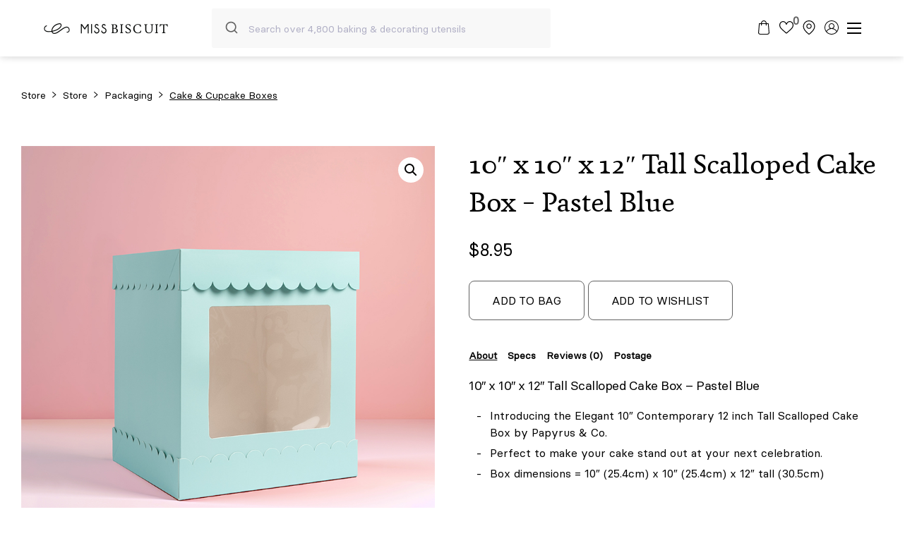

--- FILE ---
content_type: text/html; charset=UTF-8
request_url: https://www.missbiscuit.com.au/shop/10-x-10-x-12-tall-scalloped-cake-box-pastel-blue/
body_size: 57133
content:
<!DOCTYPE html>

<html lang="en-AU" class="no-js">

<head>

    

    
  <meta name='robots' content='index, follow, max-image-preview:large, max-snippet:-1, max-video-preview:-1' />
	<style>img:is([sizes="auto" i], [sizes^="auto," i]) { contain-intrinsic-size: 3000px 1500px }</style>
	
<!-- Google Tag Manager for WordPress by gtm4wp.com -->
<script data-cfasync="false" data-pagespeed-no-defer>
	var gtm4wp_datalayer_name = "dataLayer";
	var dataLayer = dataLayer || [];
</script>
<!-- End Google Tag Manager for WordPress by gtm4wp.com -->
    <meta charset="UTF-8" />
<script type="text/javascript">
/* <![CDATA[ */
 var gform;gform||(document.addEventListener("gform_main_scripts_loaded",function(){gform.scriptsLoaded=!0}),document.addEventListener("gform/theme/scripts_loaded",function(){gform.themeScriptsLoaded=!0}),window.addEventListener("DOMContentLoaded",function(){gform.domLoaded=!0}),gform={domLoaded:!1,scriptsLoaded:!1,themeScriptsLoaded:!1,isFormEditor:()=>"function"==typeof InitializeEditor,callIfLoaded:function(o){return!(!gform.domLoaded||!gform.scriptsLoaded||!gform.themeScriptsLoaded&&!gform.isFormEditor()||(gform.isFormEditor()&&console.warn("The use of gform.initializeOnLoaded() is deprecated in the form editor context and will be removed in Gravity Forms 3.1."),o(),0))},initializeOnLoaded:function(o){gform.callIfLoaded(o)||(document.addEventListener("gform_main_scripts_loaded",()=>{gform.scriptsLoaded=!0,gform.callIfLoaded(o)}),document.addEventListener("gform/theme/scripts_loaded",()=>{gform.themeScriptsLoaded=!0,gform.callIfLoaded(o)}),window.addEventListener("DOMContentLoaded",()=>{gform.domLoaded=!0,gform.callIfLoaded(o)}))},hooks:{action:{},filter:{}},addAction:function(o,r,e,t){gform.addHook("action",o,r,e,t)},addFilter:function(o,r,e,t){gform.addHook("filter",o,r,e,t)},doAction:function(o){gform.doHook("action",o,arguments)},applyFilters:function(o){return gform.doHook("filter",o,arguments)},removeAction:function(o,r){gform.removeHook("action",o,r)},removeFilter:function(o,r,e){gform.removeHook("filter",o,r,e)},addHook:function(o,r,e,t,n){null==gform.hooks[o][r]&&(gform.hooks[o][r]=[]);var d=gform.hooks[o][r];null==n&&(n=r+"_"+d.length),gform.hooks[o][r].push({tag:n,callable:e,priority:t=null==t?10:t})},doHook:function(r,o,e){var t;if(e=Array.prototype.slice.call(e,1),null!=gform.hooks[r][o]&&((o=gform.hooks[r][o]).sort(function(o,r){return o.priority-r.priority}),o.forEach(function(o){"function"!=typeof(t=o.callable)&&(t=window[t]),"action"==r?t.apply(null,e):e[0]=t.apply(null,e)})),"filter"==r)return e[0]},removeHook:function(o,r,t,n){var e;null!=gform.hooks[o][r]&&(e=(e=gform.hooks[o][r]).filter(function(o,r,e){return!!(null!=n&&n!=o.tag||null!=t&&t!=o.priority)}),gform.hooks[o][r]=e)}}); 
/* ]]> */
</script>

    <meta name="format-detection" content="telephone=no" />

    
	<!-- This site is optimized with the Yoast SEO plugin v24.7 - https://yoast.com/wordpress/plugins/seo/ -->
	<title>10&quot; x 10&quot; x 12&quot; Tall Scalloped Cake Box - Pastel Blue - Miss Biscuit</title>
	<meta name="description" content="10&quot; x 10&quot; x 12&quot; Tall Scalloped Cake Box - Pastel Blue Introducing the Elegant 10&quot; Contemporary 12 inch Tall Scalloped Cake Box by Papyrus &amp; Co." />
	<link rel="canonical" href="https://www.missbiscuit.com.au/shop/10-x-10-x-12-tall-scalloped-cake-box-pastel-blue/" />
	<meta property="og:locale" content="en_US" />
	<meta property="og:type" content="article" />
	<meta property="og:title" content="10&quot; x 10&quot; x 12&quot; Tall Scalloped Cake Box - Pastel Blue - Miss Biscuit" />
	<meta property="og:description" content="10&quot; x 10&quot; x 12&quot; Tall Scalloped Cake Box - Pastel Blue Introducing the Elegant 10&quot; Contemporary 12 inch Tall Scalloped Cake Box by Papyrus &amp; Co." />
	<meta property="og:url" content="https://www.missbiscuit.com.au/shop/10-x-10-x-12-tall-scalloped-cake-box-pastel-blue/" />
	<meta property="og:site_name" content="Miss Biscuit" />
	<meta property="article:modified_time" content="2025-10-04T00:33:07+00:00" />
	<meta property="og:image" content="https://www.missbiscuit.com.au/wp-content/uploads/2023/09/1022-x-1022-x-1222-Tall-Scalloped-Cake-Box-PASTEL-BLUE.jpeg" />
	<meta property="og:image:width" content="800" />
	<meta property="og:image:height" content="800" />
	<meta property="og:image:type" content="image/jpeg" />
	<meta name="twitter:label1" content="Est. reading time" />
	<meta name="twitter:data1" content="1 minute" />
	<script type="application/ld+json" class="yoast-schema-graph">{"@context":"https://schema.org","@graph":[{"@type":"WebPage","@id":"https://www.missbiscuit.com.au/shop/10-x-10-x-12-tall-scalloped-cake-box-pastel-blue/","url":"https://www.missbiscuit.com.au/shop/10-x-10-x-12-tall-scalloped-cake-box-pastel-blue/","name":"10\" x 10\" x 12\" Tall Scalloped Cake Box - Pastel Blue - Miss Biscuit","isPartOf":{"@id":"https://www.missbiscuit.com.au/#website"},"primaryImageOfPage":{"@id":"https://www.missbiscuit.com.au/shop/10-x-10-x-12-tall-scalloped-cake-box-pastel-blue/#primaryimage"},"image":{"@id":"https://www.missbiscuit.com.au/shop/10-x-10-x-12-tall-scalloped-cake-box-pastel-blue/#primaryimage"},"thumbnailUrl":"https://www.missbiscuit.com.au/wp-content/uploads/2023/09/1022-x-1022-x-1222-Tall-Scalloped-Cake-Box-PASTEL-BLUE.jpeg","datePublished":"2023-09-18T06:17:15+00:00","dateModified":"2025-10-04T00:33:07+00:00","description":"10\" x 10\" x 12\" Tall Scalloped Cake Box - Pastel Blue Introducing the Elegant 10\" Contemporary 12 inch Tall Scalloped Cake Box by Papyrus & Co.","breadcrumb":{"@id":"https://www.missbiscuit.com.au/shop/10-x-10-x-12-tall-scalloped-cake-box-pastel-blue/#breadcrumb"},"inLanguage":"en-AU","potentialAction":[{"@type":"ReadAction","target":["https://www.missbiscuit.com.au/shop/10-x-10-x-12-tall-scalloped-cake-box-pastel-blue/"]}]},{"@type":"ImageObject","inLanguage":"en-AU","@id":"https://www.missbiscuit.com.au/shop/10-x-10-x-12-tall-scalloped-cake-box-pastel-blue/#primaryimage","url":"https://www.missbiscuit.com.au/wp-content/uploads/2023/09/1022-x-1022-x-1222-Tall-Scalloped-Cake-Box-PASTEL-BLUE.jpeg","contentUrl":"https://www.missbiscuit.com.au/wp-content/uploads/2023/09/1022-x-1022-x-1222-Tall-Scalloped-Cake-Box-PASTEL-BLUE.jpeg","width":800,"height":800},{"@type":"BreadcrumbList","@id":"https://www.missbiscuit.com.au/shop/10-x-10-x-12-tall-scalloped-cake-box-pastel-blue/#breadcrumb","itemListElement":[{"@type":"ListItem","position":1,"name":"Home","item":"https://www.missbiscuit.com.au/"},{"@type":"ListItem","position":2,"name":"Store","item":"https://www.missbiscuit.com.au/shop/"},{"@type":"ListItem","position":3,"name":"10&#8243; x 10&#8243; x 12&#8243; Tall Scalloped Cake Box &#8211; Pastel Blue"}]},{"@type":"WebSite","@id":"https://www.missbiscuit.com.au/#website","url":"https://www.missbiscuit.com.au/","name":"Miss Biscuit","description":"Cookie &amp; Cake Decorating Classes and Tools","potentialAction":[{"@type":"SearchAction","target":{"@type":"EntryPoint","urlTemplate":"https://www.missbiscuit.com.au/?s={search_term_string}"},"query-input":{"@type":"PropertyValueSpecification","valueRequired":true,"valueName":"search_term_string"}}],"inLanguage":"en-AU"}]}</script>
	<!-- / Yoast SEO plugin. -->


<link rel='stylesheet' id='style-css' href='https://www.missbiscuit.com.au/wp-content/themes/theme/style.css?ver=10.6.1' type='text/css' media='all' />
<link rel='stylesheet' id='sbi_styles-css' href='https://www.missbiscuit.com.au/wp-content/plugins/instagram-feed-pro/css/sbi-styles.min.css?ver=6.4' type='text/css' media='all' />
<link rel='stylesheet' id='chr-main-styles-css' href='https://www.missbiscuit.com.au/wp-content/themes/theme/dist/css/chr-main-styles.h.6edc266bf4c1.min.css' type='text/css' media='all' />
<link rel='stylesheet' id='chr-woo-styles-css' href='https://www.missbiscuit.com.au/wp-content/themes/theme/dist/css/chr-woo-styles.h.00933e3577ab.min.css' type='text/css' media='all' />
<link rel='stylesheet' id='wp-block-library-css' href='https://www.missbiscuit.com.au/wp-includes/css/dist/block-library/style.min.css?ver=6.8.3' type='text/css' media='all' />
<style id='classic-theme-styles-inline-css' type='text/css'>
/*! This file is auto-generated */
.wp-block-button__link{color:#fff;background-color:#32373c;border-radius:9999px;box-shadow:none;text-decoration:none;padding:calc(.667em + 2px) calc(1.333em + 2px);font-size:1.125em}.wp-block-file__button{background:#32373c;color:#fff;text-decoration:none}
</style>
<style id='global-styles-inline-css' type='text/css'>
:root{--wp--preset--aspect-ratio--square: 1;--wp--preset--aspect-ratio--4-3: 4/3;--wp--preset--aspect-ratio--3-4: 3/4;--wp--preset--aspect-ratio--3-2: 3/2;--wp--preset--aspect-ratio--2-3: 2/3;--wp--preset--aspect-ratio--16-9: 16/9;--wp--preset--aspect-ratio--9-16: 9/16;--wp--preset--color--black: #000000;--wp--preset--color--cyan-bluish-gray: #abb8c3;--wp--preset--color--white: #ffffff;--wp--preset--color--pale-pink: #f78da7;--wp--preset--color--vivid-red: #cf2e2e;--wp--preset--color--luminous-vivid-orange: #ff6900;--wp--preset--color--luminous-vivid-amber: #fcb900;--wp--preset--color--light-green-cyan: #7bdcb5;--wp--preset--color--vivid-green-cyan: #00d084;--wp--preset--color--pale-cyan-blue: #8ed1fc;--wp--preset--color--vivid-cyan-blue: #0693e3;--wp--preset--color--vivid-purple: #9b51e0;--wp--preset--gradient--vivid-cyan-blue-to-vivid-purple: linear-gradient(135deg,rgba(6,147,227,1) 0%,rgb(155,81,224) 100%);--wp--preset--gradient--light-green-cyan-to-vivid-green-cyan: linear-gradient(135deg,rgb(122,220,180) 0%,rgb(0,208,130) 100%);--wp--preset--gradient--luminous-vivid-amber-to-luminous-vivid-orange: linear-gradient(135deg,rgba(252,185,0,1) 0%,rgba(255,105,0,1) 100%);--wp--preset--gradient--luminous-vivid-orange-to-vivid-red: linear-gradient(135deg,rgba(255,105,0,1) 0%,rgb(207,46,46) 100%);--wp--preset--gradient--very-light-gray-to-cyan-bluish-gray: linear-gradient(135deg,rgb(238,238,238) 0%,rgb(169,184,195) 100%);--wp--preset--gradient--cool-to-warm-spectrum: linear-gradient(135deg,rgb(74,234,220) 0%,rgb(151,120,209) 20%,rgb(207,42,186) 40%,rgb(238,44,130) 60%,rgb(251,105,98) 80%,rgb(254,248,76) 100%);--wp--preset--gradient--blush-light-purple: linear-gradient(135deg,rgb(255,206,236) 0%,rgb(152,150,240) 100%);--wp--preset--gradient--blush-bordeaux: linear-gradient(135deg,rgb(254,205,165) 0%,rgb(254,45,45) 50%,rgb(107,0,62) 100%);--wp--preset--gradient--luminous-dusk: linear-gradient(135deg,rgb(255,203,112) 0%,rgb(199,81,192) 50%,rgb(65,88,208) 100%);--wp--preset--gradient--pale-ocean: linear-gradient(135deg,rgb(255,245,203) 0%,rgb(182,227,212) 50%,rgb(51,167,181) 100%);--wp--preset--gradient--electric-grass: linear-gradient(135deg,rgb(202,248,128) 0%,rgb(113,206,126) 100%);--wp--preset--gradient--midnight: linear-gradient(135deg,rgb(2,3,129) 0%,rgb(40,116,252) 100%);--wp--preset--font-size--small: 13px;--wp--preset--font-size--medium: 20px;--wp--preset--font-size--large: 36px;--wp--preset--font-size--x-large: 42px;--wp--preset--font-family--inter: "Inter", sans-serif;--wp--preset--font-family--cardo: Cardo;--wp--preset--spacing--20: 0.44rem;--wp--preset--spacing--30: 0.67rem;--wp--preset--spacing--40: 1rem;--wp--preset--spacing--50: 1.5rem;--wp--preset--spacing--60: 2.25rem;--wp--preset--spacing--70: 3.38rem;--wp--preset--spacing--80: 5.06rem;--wp--preset--shadow--natural: 6px 6px 9px rgba(0, 0, 0, 0.2);--wp--preset--shadow--deep: 12px 12px 50px rgba(0, 0, 0, 0.4);--wp--preset--shadow--sharp: 6px 6px 0px rgba(0, 0, 0, 0.2);--wp--preset--shadow--outlined: 6px 6px 0px -3px rgba(255, 255, 255, 1), 6px 6px rgba(0, 0, 0, 1);--wp--preset--shadow--crisp: 6px 6px 0px rgba(0, 0, 0, 1);}:where(.is-layout-flex){gap: 0.5em;}:where(.is-layout-grid){gap: 0.5em;}body .is-layout-flex{display: flex;}.is-layout-flex{flex-wrap: wrap;align-items: center;}.is-layout-flex > :is(*, div){margin: 0;}body .is-layout-grid{display: grid;}.is-layout-grid > :is(*, div){margin: 0;}:where(.wp-block-columns.is-layout-flex){gap: 2em;}:where(.wp-block-columns.is-layout-grid){gap: 2em;}:where(.wp-block-post-template.is-layout-flex){gap: 1.25em;}:where(.wp-block-post-template.is-layout-grid){gap: 1.25em;}.has-black-color{color: var(--wp--preset--color--black) !important;}.has-cyan-bluish-gray-color{color: var(--wp--preset--color--cyan-bluish-gray) !important;}.has-white-color{color: var(--wp--preset--color--white) !important;}.has-pale-pink-color{color: var(--wp--preset--color--pale-pink) !important;}.has-vivid-red-color{color: var(--wp--preset--color--vivid-red) !important;}.has-luminous-vivid-orange-color{color: var(--wp--preset--color--luminous-vivid-orange) !important;}.has-luminous-vivid-amber-color{color: var(--wp--preset--color--luminous-vivid-amber) !important;}.has-light-green-cyan-color{color: var(--wp--preset--color--light-green-cyan) !important;}.has-vivid-green-cyan-color{color: var(--wp--preset--color--vivid-green-cyan) !important;}.has-pale-cyan-blue-color{color: var(--wp--preset--color--pale-cyan-blue) !important;}.has-vivid-cyan-blue-color{color: var(--wp--preset--color--vivid-cyan-blue) !important;}.has-vivid-purple-color{color: var(--wp--preset--color--vivid-purple) !important;}.has-black-background-color{background-color: var(--wp--preset--color--black) !important;}.has-cyan-bluish-gray-background-color{background-color: var(--wp--preset--color--cyan-bluish-gray) !important;}.has-white-background-color{background-color: var(--wp--preset--color--white) !important;}.has-pale-pink-background-color{background-color: var(--wp--preset--color--pale-pink) !important;}.has-vivid-red-background-color{background-color: var(--wp--preset--color--vivid-red) !important;}.has-luminous-vivid-orange-background-color{background-color: var(--wp--preset--color--luminous-vivid-orange) !important;}.has-luminous-vivid-amber-background-color{background-color: var(--wp--preset--color--luminous-vivid-amber) !important;}.has-light-green-cyan-background-color{background-color: var(--wp--preset--color--light-green-cyan) !important;}.has-vivid-green-cyan-background-color{background-color: var(--wp--preset--color--vivid-green-cyan) !important;}.has-pale-cyan-blue-background-color{background-color: var(--wp--preset--color--pale-cyan-blue) !important;}.has-vivid-cyan-blue-background-color{background-color: var(--wp--preset--color--vivid-cyan-blue) !important;}.has-vivid-purple-background-color{background-color: var(--wp--preset--color--vivid-purple) !important;}.has-black-border-color{border-color: var(--wp--preset--color--black) !important;}.has-cyan-bluish-gray-border-color{border-color: var(--wp--preset--color--cyan-bluish-gray) !important;}.has-white-border-color{border-color: var(--wp--preset--color--white) !important;}.has-pale-pink-border-color{border-color: var(--wp--preset--color--pale-pink) !important;}.has-vivid-red-border-color{border-color: var(--wp--preset--color--vivid-red) !important;}.has-luminous-vivid-orange-border-color{border-color: var(--wp--preset--color--luminous-vivid-orange) !important;}.has-luminous-vivid-amber-border-color{border-color: var(--wp--preset--color--luminous-vivid-amber) !important;}.has-light-green-cyan-border-color{border-color: var(--wp--preset--color--light-green-cyan) !important;}.has-vivid-green-cyan-border-color{border-color: var(--wp--preset--color--vivid-green-cyan) !important;}.has-pale-cyan-blue-border-color{border-color: var(--wp--preset--color--pale-cyan-blue) !important;}.has-vivid-cyan-blue-border-color{border-color: var(--wp--preset--color--vivid-cyan-blue) !important;}.has-vivid-purple-border-color{border-color: var(--wp--preset--color--vivid-purple) !important;}.has-vivid-cyan-blue-to-vivid-purple-gradient-background{background: var(--wp--preset--gradient--vivid-cyan-blue-to-vivid-purple) !important;}.has-light-green-cyan-to-vivid-green-cyan-gradient-background{background: var(--wp--preset--gradient--light-green-cyan-to-vivid-green-cyan) !important;}.has-luminous-vivid-amber-to-luminous-vivid-orange-gradient-background{background: var(--wp--preset--gradient--luminous-vivid-amber-to-luminous-vivid-orange) !important;}.has-luminous-vivid-orange-to-vivid-red-gradient-background{background: var(--wp--preset--gradient--luminous-vivid-orange-to-vivid-red) !important;}.has-very-light-gray-to-cyan-bluish-gray-gradient-background{background: var(--wp--preset--gradient--very-light-gray-to-cyan-bluish-gray) !important;}.has-cool-to-warm-spectrum-gradient-background{background: var(--wp--preset--gradient--cool-to-warm-spectrum) !important;}.has-blush-light-purple-gradient-background{background: var(--wp--preset--gradient--blush-light-purple) !important;}.has-blush-bordeaux-gradient-background{background: var(--wp--preset--gradient--blush-bordeaux) !important;}.has-luminous-dusk-gradient-background{background: var(--wp--preset--gradient--luminous-dusk) !important;}.has-pale-ocean-gradient-background{background: var(--wp--preset--gradient--pale-ocean) !important;}.has-electric-grass-gradient-background{background: var(--wp--preset--gradient--electric-grass) !important;}.has-midnight-gradient-background{background: var(--wp--preset--gradient--midnight) !important;}.has-small-font-size{font-size: var(--wp--preset--font-size--small) !important;}.has-medium-font-size{font-size: var(--wp--preset--font-size--medium) !important;}.has-large-font-size{font-size: var(--wp--preset--font-size--large) !important;}.has-x-large-font-size{font-size: var(--wp--preset--font-size--x-large) !important;}
:where(.wp-block-post-template.is-layout-flex){gap: 1.25em;}:where(.wp-block-post-template.is-layout-grid){gap: 1.25em;}
:where(.wp-block-columns.is-layout-flex){gap: 2em;}:where(.wp-block-columns.is-layout-grid){gap: 2em;}
:root :where(.wp-block-pullquote){font-size: 1.5em;line-height: 1.6;}
</style>
<link rel='stylesheet' id='photoswipe-css' href='https://www.missbiscuit.com.au/wp-content/plugins/woocommerce/assets/css/photoswipe/photoswipe.min.css?ver=9.7.1' type='text/css' media='all' />
<link rel='stylesheet' id='photoswipe-default-skin-css' href='https://www.missbiscuit.com.au/wp-content/plugins/woocommerce/assets/css/photoswipe/default-skin/default-skin.min.css?ver=9.7.1' type='text/css' media='all' />
<style id='woocommerce-inline-inline-css' type='text/css'>
.woocommerce form .form-row .required { visibility: visible; }
</style>
<link rel='stylesheet' id='dashicons-css' href='https://www.missbiscuit.com.au/wp-includes/css/dashicons.min.css?ver=6.8.3' type='text/css' media='all' />
<link rel='stylesheet' id='woocommerce-addons-css-css' href='https://www.missbiscuit.com.au/wp-content/plugins/woocommerce-product-addons/assets/css/frontend/frontend.css?ver=7.7.0' type='text/css' media='all' />
<link rel='stylesheet' id='wc-zipmoney-style-css' href='https://www.missbiscuit.com.au/wp-content/plugins/zipmoney-payments-woocommerce/assets/css/woocommerce-zipmoney-payment-front.css?ver=1.2' type='text/css' media='all' />
<link rel='stylesheet' id='brands-styles-css' href='https://www.missbiscuit.com.au/wp-content/plugins/woocommerce/assets/css/brands.css?ver=9.7.1' type='text/css' media='all' />
<link rel='stylesheet' id='wc-social-login-frontend-css' href='https://www.missbiscuit.com.au/wp-content/plugins/woocommerce-social-login/assets/css/frontend/wc-social-login.min.css?ver=2.16.0' type='text/css' media='all' />
<style id='wc-social-login-frontend-inline-css' type='text/css'>
 a.button-social-login.button-social-login-facebook, .widget-area a.button-social-login.button-social-login-facebook, .social-badge.social-badge-facebook { background: #3b5998; border-color: #3b5998; } a.button-social-login.button-social-login-google, .widget-area a.button-social-login.button-social-login-google, .social-badge.social-badge-google { background: #4285f4; border-color: #4285f4; } 
</style>
<link rel='stylesheet' id='wcwl_frontend-css' href='https://www.missbiscuit.com.au/wp-content/plugins/woocommerce-waitlist/includes/css/src/wcwl_frontend.min.css?ver=2.4.16' type='text/css' media='all' />
<link rel='stylesheet' id='woo_discount_pro_style-css' href='https://www.missbiscuit.com.au/wp-content/plugins/woo-discount-rules-pro/Assets/Css/awdr_style.css?ver=2.6.1' type='text/css' media='all' />
<script type="text/template" id="tmpl-variation-template">
	<div class="woocommerce-variation-description">{{{ data.variation.variation_description }}}</div>
	<div class="woocommerce-variation-price">{{{ data.variation.price_html }}}</div>
	<div class="woocommerce-variation-availability">{{{ data.variation.availability_html }}}</div>
</script>
<script type="text/template" id="tmpl-unavailable-variation-template">
	<p role="alert">Sorry, this product is unavailable. Please choose a different combination.</p>
</script>
<script type="text/javascript" src="https://www.missbiscuit.com.au/wp-content/themes/theme/dist/js/jquery.min.v.3.7.1.min.js" id="jquery-js"></script>
<script type="text/javascript" id="scripts-js-extra">
/* <![CDATA[ */
var ajax = {"nonce":"60a71d9dd4","url":"https:\/\/www.missbiscuit.com.au\/wp-admin\/admin-ajax.php"};
/* ]]> */
</script>
<script type="text/javascript" src="https://www.missbiscuit.com.au/wp-content/themes/theme/scripts/theme-script.js?ver=10.6.1" id="scripts-js"></script>
<script type="text/javascript" src="https://www.missbiscuit.com.au/wp-includes/js/underscore.min.js?ver=1.13.7" id="underscore-js"></script>
<script type="text/javascript" id="wp-util-js-extra">
/* <![CDATA[ */
var _wpUtilSettings = {"ajax":{"url":"\/wp-admin\/admin-ajax.php"}};
/* ]]> */
</script>
<script type="text/javascript" src="https://www.missbiscuit.com.au/wp-includes/js/wp-util.min.js?ver=6.8.3" id="wp-util-js"></script>
<script type="text/javascript" src="https://www.missbiscuit.com.au/wp-content/plugins/woocommerce/assets/js/jquery-blockui/jquery.blockUI.min.js?ver=2.7.0-wc.9.7.1" id="jquery-blockui-js" data-wp-strategy="defer"></script>
<script type="text/javascript" id="wc-add-to-cart-js-extra">
/* <![CDATA[ */
var wc_add_to_cart_params = {"ajax_url":"\/wp-admin\/admin-ajax.php","wc_ajax_url":"\/?wc-ajax=%%endpoint%%","i18n_view_cart":"View cart","cart_url":"https:\/\/www.missbiscuit.com.au\/bag\/","is_cart":"","cart_redirect_after_add":"no"};
/* ]]> */
</script>
<script type="text/javascript" src="https://www.missbiscuit.com.au/wp-content/plugins/woocommerce/assets/js/frontend/add-to-cart.min.js?ver=9.7.1" id="wc-add-to-cart-js" defer="defer" data-wp-strategy="defer"></script>
<script type="text/javascript" src="https://www.missbiscuit.com.au/wp-content/plugins/woocommerce/assets/js/zoom/jquery.zoom.min.js?ver=1.7.21-wc.9.7.1" id="zoom-js" defer="defer" data-wp-strategy="defer"></script>
<script type="text/javascript" src="https://www.missbiscuit.com.au/wp-content/plugins/woocommerce/assets/js/flexslider/jquery.flexslider.min.js?ver=2.7.2-wc.9.7.1" id="flexslider-js" defer="defer" data-wp-strategy="defer"></script>
<script type="text/javascript" src="https://www.missbiscuit.com.au/wp-content/plugins/woocommerce/assets/js/photoswipe/photoswipe.min.js?ver=4.1.1-wc.9.7.1" id="photoswipe-js" defer="defer" data-wp-strategy="defer"></script>
<script type="text/javascript" src="https://www.missbiscuit.com.au/wp-content/plugins/woocommerce/assets/js/photoswipe/photoswipe-ui-default.min.js?ver=4.1.1-wc.9.7.1" id="photoswipe-ui-default-js" defer="defer" data-wp-strategy="defer"></script>
<script type="text/javascript" id="wc-single-product-js-extra">
/* <![CDATA[ */
var wc_single_product_params = {"i18n_required_rating_text":"Please select a rating","i18n_rating_options":["1 of 5 stars","2 of 5 stars","3 of 5 stars","4 of 5 stars","5 of 5 stars"],"i18n_product_gallery_trigger_text":"View full-screen image gallery","review_rating_required":"yes","flexslider":{"rtl":false,"animation":"slide","smoothHeight":true,"directionNav":false,"controlNav":"thumbnails","slideshow":false,"animationSpeed":500,"animationLoop":false,"allowOneSlide":false},"zoom_enabled":"1","zoom_options":[],"photoswipe_enabled":"1","photoswipe_options":{"shareEl":false,"closeOnScroll":false,"history":false,"hideAnimationDuration":0,"showAnimationDuration":0},"flexslider_enabled":"1"};
/* ]]> */
</script>
<script type="text/javascript" src="https://www.missbiscuit.com.au/wp-content/plugins/woocommerce/assets/js/frontend/single-product.min.js?ver=9.7.1" id="wc-single-product-js" defer="defer" data-wp-strategy="defer"></script>
<script type="text/javascript" src="https://www.missbiscuit.com.au/wp-content/plugins/woocommerce/assets/js/js-cookie/js.cookie.min.js?ver=2.1.4-wc.9.7.1" id="js-cookie-js" defer="defer" data-wp-strategy="defer"></script>
<script type="text/javascript" id="woocommerce-js-extra">
/* <![CDATA[ */
var woocommerce_params = {"ajax_url":"\/wp-admin\/admin-ajax.php","wc_ajax_url":"\/?wc-ajax=%%endpoint%%","i18n_password_show":"Show password","i18n_password_hide":"Hide password"};
/* ]]> */
</script>
<script type="text/javascript" src="https://www.missbiscuit.com.au/wp-content/plugins/woocommerce/assets/js/frontend/woocommerce.min.js?ver=9.7.1" id="woocommerce-js" defer="defer" data-wp-strategy="defer"></script>
<script type="text/javascript" id="text-connect-js-extra">
/* <![CDATA[ */
var textConnect = {"addons":["woocommerce"],"ajax_url":"https:\/\/www.missbiscuit.com.au\/wp-admin\/admin-ajax.php","visitor":null};
/* ]]> */
</script>
<script type="text/javascript" src="https://www.missbiscuit.com.au/wp-content/plugins/livechat-woocommerce/includes/js/textConnect.js?ver=5.0.11" id="text-connect-js"></script>
<script type="text/javascript" async src="https://static.zip.co/lib/js/zm-widget-js/dist/zip-widget.min.js?ver=1"></script><script type="text/javascript" src="https://www.missbiscuit.com.au/wp-content/plugins/woocommerce-social-login/assets/js/frontend/wc-social-login.min.js?ver=2.16.0" id="wc-social-login-frontend-js" defer="defer" data-wp-strategy="defer"></script>
<script type="text/javascript" src="https://www.missbiscuit.com.au/wp-includes/js/dist/hooks.min.js?ver=4d63a3d491d11ffd8ac6" id="wp-hooks-js"></script>
<script type="text/javascript" id="wpm-js-extra">
/* <![CDATA[ */
var wpm = {"ajax_url":"https:\/\/www.missbiscuit.com.au\/wp-admin\/admin-ajax.php","root":"https:\/\/www.missbiscuit.com.au\/wp-json\/","nonce_wp_rest":"5777b45a29","nonce_ajax":"f7fd9cd66e"};
/* ]]> */
</script>
<script type="text/javascript" src="https://www.missbiscuit.com.au/wp-content/plugins/woocommerce-google-adwords-conversion-tracking-tag/js/public/wpm-public.p1.min.js?ver=1.46.1" id="wpm-js"></script>
<script type="text/javascript" id="wc-settings-dep-in-header-js-after">
/* <![CDATA[ */
console.warn( "Scripts that have a dependency on [wc-settings, wc-blocks-checkout] must be loaded in the footer, klaviyo-klaviyo-checkout-block-editor-script was registered to load in the header, but has been switched to load in the footer instead. See https://github.com/woocommerce/woocommerce-gutenberg-products-block/pull/5059" );
console.warn( "Scripts that have a dependency on [wc-settings, wc-blocks-checkout] must be loaded in the footer, klaviyo-klaviyo-checkout-block-view-script was registered to load in the header, but has been switched to load in the footer instead. See https://github.com/woocommerce/woocommerce-gutenberg-products-block/pull/5059" );
/* ]]> */
</script>
<meta name="facebook-domain-verification" content="us4e2ox2y3fx7xnzu8tyryebagdfzb" />
<!-- Meta Pixel Code -->
<script>
!function(f,b,e,v,n,t,s)
{if(f.fbq)return;n=f.fbq=function(){n.callMethod?
n.callMethod.apply(n,arguments):n.queue.push(arguments)};
if(!f._fbq)f._fbq=n;n.push=n;n.loaded=!0;n.version='2.0';
n.queue=[];t=b.createElement(e);t.async=!0;
t.src=v;s=b.getElementsByTagName(e)[0];
s.parentNode.insertBefore(t,s)}(window, document,'script',
'https://connect.facebook.net/en_US/fbevents.js');
fbq('init', '3006707962913830');
fbq('track', 'PageView');
</script>
<noscript><img height="1" width="1" style="display:none"
src="https://www.facebook.com/tr?id=3006707962913830&ev=PageView&noscript=1"
/></noscript>
<!-- End Meta Pixel Code --><script>  var el_i13_login_captcha=null; var el_i13_register_captcha=null; </script>
<!-- This website runs the Product Feed PRO for WooCommerce by AdTribes.io plugin - version 13.4.2 -->
                <script type="application/javascript">
                    (function ($) {
                        $(document).ready(function ($) {
                            var currency_string = '$';
                            var $form = jQuery('form.cart').first();
                            /**
                             * Strikeout for option title
                             * */
                            $('.product-addon .amount').each(function(){
                                var $targets = $(this);
                                $lock = $targets.attr('data-lock');
                                if($lock === undefined || $lock === null){
                                    $lock = false;
                                }
                                if($lock == false){
                                    var price = newText = $(this).text().replace(currency_string, '');
                                    if(price != '' && price != "-"){
                                        var option = {
                                            custom_price: price,
                                            original_price: price
                                        };
                                        $targets.attr('data-lock', true);
                                        $.AdvanceWooDiscountRules.getDynamicDiscountPriceFromCartForm($form, $targets, option);
                                    }
                                }
                            });

                            $(document.body).on( "advanced_woo_discount_rules_on_get_response_for_dynamic_discount", function ( e, response, target, options ) {
                                if(response.success == true){
                                    var price_html = ''
                                    if(response.data !== undefined){
                                        if(response.data.initial_price_html !== undefined && response.data.discounted_price_html !== undefined){
                                            price_html += '<del>'+response.data.initial_price_html+'</del>';
                                            price_html += ' <ins>'+response.data.discounted_price_html+'</ins>';
                                            target.html(price_html);
                                        }
                                    }
                                }
                                target.attr('data-lock', false);
                            });

                            /**
                             * Strikeout for option values and subtotal
                             * */
                            $form.on('updated_addons', function () {
                                setTimeout(function () {
                                    $('.product-addon-totals .amount').each(function(){
                                        var $targets = $(this);
                                        $lock = $targets.attr('data-lock');
                                        if($lock === undefined || $lock === null){
                                            $lock = false;
                                        }
                                        if($lock == false){
                                            var price = newText = $(this).text().replace(currency_string, '');
                                            if(price != '' && price != "-"){
                                                var option = {
                                                    custom_price: price,
                                                    original_price: price
                                                };
                                                $targets.attr('data-lock', true);
                                                $.AdvanceWooDiscountRules.getDynamicDiscountPriceFromCartForm($form, $targets, option);
                                            }
                                        }
                                    });
                                }, 0);
                            });
                        });

                    })(jQuery);
                </script>
            
<!-- Google Tag Manager for WordPress by gtm4wp.com -->
<!-- GTM Container placement set to automatic -->
<script data-cfasync="false" data-pagespeed-no-defer>
	var dataLayer_content = {"pagePostType":"product","pagePostType2":"single-product","pagePostAuthor":"Julia Day"};
	dataLayer.push( dataLayer_content );
</script>
<script data-cfasync="false">
(function(w,d,s,l,i){w[l]=w[l]||[];w[l].push({'gtm.start':
new Date().getTime(),event:'gtm.js'});var f=d.getElementsByTagName(s)[0],
j=d.createElement(s),dl=l!='dataLayer'?'&l='+l:'';j.async=true;j.src=
'//www.googletagmanager.com/gtm.js?id='+i+dl;f.parentNode.insertBefore(j,f);
})(window,document,'script','dataLayer','GTM-NVMNVBX');
</script>
<!-- End Google Tag Manager for WordPress by gtm4wp.com -->
    <meta name="viewport" content="width=device-width" />

    
	<noscript><style>.woocommerce-product-gallery{ opacity: 1 !important; }</style></noscript>
	
<!-- START Pixel Manager for WooCommerce -->

		<script>

			window.wpmDataLayer = window.wpmDataLayer || {};
			window.wpmDataLayer = Object.assign(window.wpmDataLayer, {"cart":{},"cart_item_keys":{},"version":{"number":"1.46.1","pro":false,"eligible_for_updates":false,"distro":"fms","beta":false,"show":true},"pixels":{"google":{"linker":{"settings":null},"user_id":false,"ads":{"conversion_ids":{"AW-364005405":"PYB9CK3O-cgCEJ2Qya0B"},"dynamic_remarketing":{"status":true,"id_type":"post_id","send_events_with_parent_ids":true},"google_business_vertical":"retail","phone_conversion_number":"","phone_conversion_label":""},"tracking_id":"AW-364005405","tcf_support":false,"consent_mode":{"is_active":false,"wait_for_update":500,"ads_data_redaction":false,"url_passthrough":true}},"facebook":{"pixel_id":"3006707962913830","dynamic_remarketing":{"id_type":"post_id"},"capi":false,"advanced_matching":false,"exclusion_patterns":[],"fbevents_js_url":"https://connect.facebook.net/en_US/fbevents.js"}},"shop":{"list_name":"Product | 10\" x 10\" x 12\" Tall Scalloped Cake Box - Pastel Blue","list_id":"product_10-x-10-x-12-tall-scalloped-cake-box-pastel-blue","page_type":"product","product_type":"simple","currency":"AUD","selectors":{"addToCart":[],"beginCheckout":[]},"order_duplication_prevention":true,"view_item_list_trigger":{"test_mode":false,"background_color":"green","opacity":0.5,"repeat":true,"timeout":1000,"threshold":0.8},"variations_output":true,"session_active":false},"page":{"id":467742,"title":"10&#8243; x 10&#8243; x 12&#8243; Tall Scalloped Cake Box &#8211; Pastel Blue","type":"product","categories":[],"parent":{"id":0,"title":"10&#8243; x 10&#8243; x 12&#8243; Tall Scalloped Cake Box &#8211; Pastel Blue","type":"product","categories":[]}},"general":{"user_logged_in":false,"scroll_tracking_thresholds":[],"page_id":467742,"exclude_domains":[],"server_2_server":{"active":false,"ip_exclude_list":[]},"consent_management":{"explicit_consent":false},"lazy_load_pmw":false}});

		</script>

		
<!-- END Pixel Manager for WooCommerce -->
			<meta name="pm-dataLayer-meta" content="467742" class="wpmProductId"
				  data-id="467742">
					<script>
			(window.wpmDataLayer = window.wpmDataLayer || {}).products             = window.wpmDataLayer.products || {};
			window.wpmDataLayer.products[467742] = {"id":"467742","sku":"9347569027859","price":8.95,"brand":"","quantity":1,"dyn_r_ids":{"post_id":"467742","sku":"9347569027859","gpf":"woocommerce_gpf_467742","gla":"gla_467742"},"is_variable":false,"type":"simple","name":"10\" x 10\" x 12\" Tall Scalloped Cake Box - Pastel Blue","category":["Cake &amp; Cupcake Boxes"],"is_variation":false};
					</script>
		<style class='wp-fonts-local' type='text/css'>
@font-face{font-family:Inter;font-style:normal;font-weight:300 900;font-display:fallback;src:url('https://www.missbiscuit.com.au/wp-content/plugins/woocommerce/assets/fonts/Inter-VariableFont_slnt,wght.woff2') format('woff2');font-stretch:normal;}
@font-face{font-family:Cardo;font-style:normal;font-weight:400;font-display:fallback;src:url('https://www.missbiscuit.com.au/wp-content/plugins/woocommerce/assets/fonts/cardo_normal_400.woff2') format('woff2');}
</style>
		<style type="text/css" id="wp-custom-css">
			/* Thanks https://divimundo.com/en/blog/how-to-move-the-recaptcha-v3-badge-to-the-left/ ! */ 
/* Move reCAPTCHA v3 badge to the left */
 
.grecaptcha-badge {
  width: 70px !important;
  overflow: hidden !important;
  transition: all 0.3s ease !important;
  left: 4px !important;
}

.grecaptcha-badge:hover, .grecaptcha-badge:active {
  width: 256px !important;
}

@media(max-width: 1000px) {
	.grecaptcha-badge {
		bottom: 110px !important;
		transform: scale(0.7);
		transform-origin: 0% 100%;
	}
		</style>
		</head>

<body class="wp-singular product-template-default single single-product postid-467742 wp-theme-theme theme-theme woocommerce woocommerce-page woocommerce-no-js">



<header class="chr-header">
        <div class="chr-header-main">
      <div class="chr-header-container">

        <div class="header-logo">
          <a href="https://www.missbiscuit.com.au">
            <picture>            <source src="[data-uri]" type="image/webp"  />          <source src="[data-uri]" type="image/png"  />
          <img width="180" height="15" src="[data-uri]" class="logo" alt="10&#8243; x 10&#8243; x 12&#8243; Tall Scalloped Cake Box &#8211; Pastel Blue" title="10&#8243; x 10&#8243; x 12&#8243; Tall Scalloped Cake Box &#8211; Pastel Blue" />
          </picture>
                  </a>
        </div>
        <div class="search-form">
          <div id="autocomplete"></div>
          <div id="autocomplete-results"></div>
        </div>

        <div class="chr-header-right">

          <!-- Main navigation-->
          <div class="menu-main-container">        <div
        id="chr-main-menu"
        class="chr-main-menu slideout-menu--right"
        >
        <ul
        id="menu-main"
        class="vertical large-horizontal dropdown menu"
        data-responsive-menu="accordion xlarge-dropdown"
        data-closing-time="0"
        >
            <li class="has-mega-menu menu-item-417042 menu-item">
          <a
                  href="https://www.missbiscuit.com.au/shop/"
      >

    <span class="">Products</span></a>    </li>
          <li class="menu-item-304770 menu-item menu-item-has-children opens-right">
          <a><span>Classes</span></a>
          <ul class="vertical menu submenu first-sub" data-depth="0">
          <li class="menu-item-305092 menu-item">
          <a
                  href="https://www.missbiscuit.com.au/classes/online/"
      >

    <span class="dropdown-menu-title">Online</span></a>    </li>
          <li class="menu-item-288768 menu-item">
          <a
                  href="/product-category/classes/in-person/"
      >

    <span class="dropdown-menu-title">In Person</span></a>    </li>
      </ul>    </li>
          <li class="menu-item-288781 menu-item menu-item-has-children opens-right">
          <a><span>About</span></a>
          <ul class="vertical menu submenu first-sub" data-depth="0">
          <li class="menu-item-289533 menu-item">
          <a
                  href="/about/#1"
      >

    <span class="dropdown-menu-title">Our Story</span></a>    </li>
          <li class="menu-item-289534 menu-item">
          <a
                  href="/about/#2"
      >

    <span class="dropdown-menu-title">Locations</span></a>    </li>
          <li class="menu-item-289535 menu-item">
          <a
                  href="/about/#3"
      >

    <span class="dropdown-menu-title">Contact</span></a>    </li>
          <li class="menu-item-289536 menu-item">
          <a
                  href="/about/#4"
      >

    <span class="dropdown-menu-title">FAQ</span></a>    </li>
      </ul>    </li>
      
        </ul>
        </div>
        </div>
          <!-- Icon navigation-->
          <ul class="menu icon-nav">
              <li>
    <a class="button--icon button--cart" href="https://www.missbiscuit.com.au/bag/">
      <span class="wc-count wc-cart-count"></span>
      <svg xmlns="http://www.w3.org/2000/svg" xmlns:xlink="http://www.w3.org/1999/xlink" width="40px" height="40px" viewBox="0 0 40 40" version="1.1">
    <g stroke="none" stroke-width="1" fill="none" fill-rule="evenodd">
        <g transform="translate(3.983640, 0.000000)" fill="#000000" fill-rule="nonzero">
            <path d="M32.00818,34.5766871 L29.7177914,8.78527607 C29.6687117,8.21267894 29.1860941,7.7791411 28.6216769,7.7791411 L23.9100204,7.7791411 C23.8445808,3.47648262 20.3271984,0 16.00818,0 C11.6891616,0 8.17177914,3.47648262 8.10633947,7.7791411 L3.39468303,7.7791411 C2.82208589,7.7791411 2.34764826,8.21267894 2.29856851,8.78527607 L0.0081799591,34.5766871 C0.0081799591,34.609407 0,34.6421268 0,34.6748466 C0,37.6114519 2.69120654,40 6.00408998,40 L26.0122699,40 C29.3251534,40 32.0163599,37.6114519 32.0163599,34.6748466 C32.0163599,34.6421268 32.0163599,34.609407 32.00818,34.5766871 Z M16.00818,2.20858896 C19.1083845,2.20858896 21.6359918,4.69529652 21.7014315,7.7791411 L10.3149284,7.7791411 C10.3803681,4.69529652 12.9079755,2.20858896 16.00818,2.20858896 Z M26.0122699,37.791411 L6.00408998,37.791411 C3.92638037,37.791411 2.24130879,36.4171779 2.20858896,34.7239264 L4.400818,9.99591002 L8.09815951,9.99591002 L8.09815951,13.3496933 C8.09815951,13.9631902 8.58895706,14.4539877 9.20245399,14.4539877 C9.81595092,14.4539877 10.3067485,13.9631902 10.3067485,13.3496933 L10.3067485,9.99591002 L21.7014315,9.99591002 L21.7014315,13.3496933 C21.7014315,13.9631902 22.192229,14.4539877 22.805726,14.4539877 C23.4192229,14.4539877 23.9100204,13.9631902 23.9100204,13.3496933 L23.9100204,9.99591002 L27.607362,9.99591002 L29.807771,34.7239264 C29.7750511,36.4171779 28.0817996,37.791411 26.0122699,37.791411 Z"></path>
        </g>
    </g>
</svg>
    </a>
  </li>

<li>
  <a class="button--icon" id="wishlist-header" href="https://www.missbiscuit.com.au/wishlist/">
    <span class="wc-count count"></span>
      <svg xmlns="http://www.w3.org/2000/svg" xmlns:xlink="http://www.w3.org/1999/xlink" width="40px" height="40px" viewBox="0 0 40 40" version="1.1">
    <g stroke="none" stroke-width="1" fill="none" fill-rule="evenodd">
        <g transform="translate(0.000000, 2.000000)" fill="#000000" fill-rule="nonzero">
            <path d="M37.0815625,3.47140625 C35.1086719,1.2328125 32.3717187,0 29.375,0 C25.1603125,0 22.4919531,2.5171875 20.9957031,4.62890625 C20.6075,5.176875 20.2772656,5.72632812 20,6.24335938 C19.7227344,5.72632813 19.3925781,5.176875 19.0042969,4.62890625 C17.5080469,2.5171875 14.8396875,0 10.625,0 C7.62828125,0 4.89132812,1.23289063 2.91835938,3.47148438 C1.03648437,5.60695313 0,8.46695312 0,11.5246094 C0,14.8529688 1.29945312,17.9486719 4.08945313,21.2667969 C6.58296875,24.2324219 10.1702344,27.2892969 14.3242188,30.8290625 C15.8721094,32.148125 17.4728125,33.5121875 19.1769531,35.0032031 L19.228125,35.0480469 C19.4490625,35.2414844 19.7245313,35.338125 20,35.338125 C20.2754687,35.338125 20.5509375,35.2414062 20.771875,35.0480469 L20.8230469,35.0032031 C22.5271875,33.5121875 24.1278906,32.1482031 25.6760156,30.8289062 C29.8297656,27.289375 33.4170312,24.2325 35.9105469,21.2667969 C38.7005469,17.9485937 40,14.8529688 40,11.5246094 C40,8.46695312 38.9635156,5.60695313 37.0815625,3.47140625 Z M24.1557031,29.0451562 C22.8213281,30.1821875 21.4480469,31.3524219 20,32.61125 C18.5520313,31.3525781 17.1786719,30.1822656 15.8440625,29.045 C7.71445313,22.1174219 2.34375,17.5407812 2.34375,11.5246094 C2.34375,9.03789063 3.17226563,6.72820312 4.67671875,5.02109375 C6.1984375,3.29460938 8.31085937,2.34375 10.625,2.34375 C13.8382031,2.34375 15.9153125,4.32328125 17.091875,5.98390625 C18.1472656,7.47328125 18.6979688,8.9746875 18.8857813,9.55101562 C19.0428906,10.0334375 19.4926562,10.3599219 20,10.3599219 C20.5073438,10.3599219 20.9571094,10.0334375 21.1142188,9.55101562 C21.3020313,8.9746875 21.8527344,7.47328125 22.908125,5.98382813 C24.0846875,4.32328125 26.1617969,2.34375 29.375,2.34375 C31.6891406,2.34375 33.8015625,3.29460938 35.3232031,5.02109375 C36.8277344,6.72820312 37.65625,9.03789062 37.65625,11.5246094 C37.65625,17.5407812 32.2855469,22.1174219 24.1557031,29.0451562 Z"></path>
        </g>
    </g>
</svg>
  </a>
</li>

<li>
  <a class="button--icon" href="https://www.missbiscuit.com.au/about/#3" target="_blank">
    <svg xmlns="http://www.w3.org/2000/svg" xmlns:xlink="http://www.w3.org/1999/xlink" width="40px" height="40px" viewBox="0 0 40 40" version="1.1">
    <g stroke="none" stroke-width="1" fill="none" fill-rule="evenodd">
        <g transform="translate(3.164008, 0.000000)" fill="#000000" fill-rule="nonzero">
            <path d="M28.8808159,4.95517561 C25.685491,1.7597725 21.4369587,0 16.9180348,0 C12.3991109,0 8.15050059,1.7597725 4.95517561,4.95517561 C1.7597725,8.15065684 2.22045472e-15,12.3991109 2.22045472e-15,16.9179567 C2.22045472e-15,26.0595549 8.64362751,33.6631002 13.2873175,37.74796 C13.9326325,38.3156184 14.4899004,38.8058547 14.9338865,39.2205438 C15.4901386,39.7401552 16.2041258,40 16.9179567,40 C17.6319439,40 18.3457748,39.7401552 18.9021051,39.2205438 C19.3460912,38.8057766 19.903359,38.3156184 20.548674,37.74796 C25.192364,33.6630221 33.8359915,26.0595549 33.8359915,16.9179567 C33.8359915,12.3991109 32.076219,8.15065684 28.8808159,4.95517561 Z M19.0010117,35.9887343 C18.341556,36.5688147 17.7721007,37.0698323 17.3025676,37.5083496 C17.0868636,37.7096786 16.7490498,37.7097567 16.5332677,37.5083496 C16.0638127,37.0696761 15.4942793,36.5687366 14.8348236,35.9886562 C10.4691815,32.1484068 2.3429779,25.0000195 2.3429779,16.9180348 C2.3429779,8.88144094 8.88120657,2.34321228 16.9178786,2.34321228 C24.9544725,2.34321228 31.4927011,8.88144094 31.4927011,16.9180348 C31.4927011,25.0000195 23.3666538,32.1484068 19.0010117,35.9887343 Z"></path>
            <path d="M16.9180348,8.82331572 C12.8070032,8.82331572 9.46245884,12.1677819 9.46245884,16.2788136 C9.46245884,20.3898453 12.8070032,23.7343115 16.9180348,23.7343115 C21.0290665,23.7343115 24.3735327,20.3898453 24.3735327,16.2788136 C24.3735327,12.1677819 21.0290665,8.82331572 16.9180348,8.82331572 Z M16.9180348,21.3910992 C14.0990394,21.3910992 11.805593,19.0976527 11.805593,16.2787355 C11.805593,13.4598182 14.0990394,11.1663717 16.9180348,11.1663717 C19.7370302,11.1663717 22.0303986,13.4598182 22.0303986,16.2787355 C22.0303986,19.0976527 19.7370302,21.3910992 16.9180348,21.3910992 Z"></path>
        </g>
    </g>
</svg>
  </a>
</li>

<li>
  <a class="button--icon" href="https://www.missbiscuit.com.au/my-account/">
    <svg xmlns="http://www.w3.org/2000/svg" xmlns:xlink="http://www.w3.org/1999/xlink" width="40px" height="40px" viewBox="0 0 40 40" version="1.1">
    <g stroke="none" stroke-width="1" fill="none" fill-rule="evenodd">
        <g fill-rule="nonzero">
            <path d="M36.0777527,31.8975961 C38.5424537,28.5728457 40,24.4566387 40,20 C40,8.95422216 31.0455668,0 20,0 C8.95422216,0 0,8.95422216 0,20 C0,31.0455668 8.95422216,40 20,40 C25.79515,40 31.0145417,37.535299 34.6674827,33.5968004 C35.1676832,33.0571326 35.6387582,32.4900276 36.0777527,31.8975961 Z" fill="#000000"></path>
            <path d="M34.9688694,30 C36.8833499,27.1397818 37.9998312,23.7002174 37.9998312,20 C37.9998312,10.0588844 29.9411156,1.99995779 19.9997889,1.99995779 C10.0588844,1.99995779 1.99995779,10.0588844 1.99995779,20 C1.99995779,23.7004284 3.11643908,27.1397818 5.03113062,30 C7.44665583,26.3913805 11.1325215,23.7048606 15.4490196,22.5803592 C13.3648509,21.1361094 11.9999578,18.727549 11.9999578,15.9998734 C11.9999578,11.5816467 15.5817733,7.99983116 20,7.99983116 C24.4182267,7.99983116 28.0000422,11.5816467 28.0000422,15.9998734 C28.0000422,18.727338 26.6349381,21.1361094 24.5509804,22.5801482 C28.8672675,23.7048606 32.5533442,26.3911695 34.9688694,30 Z M33.6805893,31.6983601 C30.873768,27.0827969 25.7970495,23.9999156 20.0002111,23.9999156 C14.2031616,23.9999156 9.12623203,27.0827969 6.31941073,31.6985712 C9.62073405,35.5556025 14.5248095,38.0000422 20,38.0000422 C25.4751905,38.0000422 30.379266,35.5553914 33.6805893,31.6983601 Z M20,21.9999578 C23.3137756,21.9999578 26.0000844,19.31386 26.0000844,15.9998734 C26.0000844,12.6860978 23.3139866,9.99978894 20,9.99978894 C16.6860134,9.99978894 13.9999156,12.6863089 13.9999156,16.0000844 C13.9999156,19.31386 16.6862244,21.9999578 20,21.9999578 Z" fill="#FFFFFF"></path>
        </g>
    </g>
</svg>
  </a>
</li>

<li>
  <button class="chr-hamburger" data-chr-slideout="chr-main-menu" aria-expanded="false">
    <span class="chr-hamburger-icon"></span>
  </button>
</li>
          </ul>
        </div>
      </div>
    </div>


    <div class="chr-mega-menu-wrapper">
    <div class="menu-mega-menu-container"> <span class="close-popup-menu"> <span class="back-item-arrow"></span> Main menu</span><ul id="menu-mega-menu" class="chr-mega-menu"><li class="menu-item main-cat-menu menu-item-has-children" ><a class="form-title main-category-label" href="https://www.missbiscuit.com.au/product-category/baking-and-decorating-equipment/"><span>Baking and Decorating Equipment</span></a><div class="sub-mega-menu-wrapper" id="sub-mega-menu-wrapper-1226"><ul class="mega-menu-title-responsive hide-for-xlarge"><li data-cat="1226" class="back-item-arrow">Baking and Decorating Equipment</li>
    </ul><div class="grid-x align-justify align-middle mega-menu-title show-for-xlarge">
            <p class="cell medium-auto section-heading">Baking and Decorating Equipment</p>
            <a class="cell medium-auto see-all" href="https://www.missbiscuit.com.au/product-category/baking-and-decorating-equipment/">See All</a>
          </div><div class="sub-mega-menu-container"><div class="sub-mega-menu-inner parent-0 category-id-1226" id="sub-mega-menu-inner-1226"><ul class="sub-mega-menu depth-0"><li class="menu-item hide-for-xlarge"><a class="link" href="https://www.missbiscuit.com.au/product-category/baking-and-decorating-equipment/"><span>See All</span></a></li><li class=" menu-item "><a  class="link" href="https://www.missbiscuit.com.au/product-category/baking-and-decorating-equipment/acetate-rolls/"><span>Acetate Rolls</span></a></li><li class=" menu-item menu-item-has-children"><a  class="link" href="https://www.missbiscuit.com.au/product-category/baking-and-decorating-equipment/airbrush-equipment/"><span>Airbrush equipment</span></a><div class="sub-mega-menu-inner parent-1 category-id-75" id="sub-mega-menu-inner-75"><ul class="mega-menu-title-responsive hide-for-xlarge"><li data-cat="75" class="back-item-arrow">Airbrush equipment</li>
    </ul><ul class="sub-mega-menu depth-1"><li class="menu-item hide-for-xlarge"><a class="link" href="https://www.missbiscuit.com.au/product-category/baking-and-decorating-equipment/airbrush-equipment/"><span>See All</span></a></li><li class=" menu-item "><a  class="link" href="https://www.missbiscuit.com.au/product-category/baking-and-decorating-equipment/airbrush-equipment/airbrush-machine-and-equipment/"><span>Airbrush Machine &amp; Equipment</span></a></li><li class=" menu-item "><a  class="link" href="https://www.missbiscuit.com.au/product-category/baking-and-decorating-equipment/airbrush-equipment/chefmaster-airbrush-colours/"><span>Chefmaster Airbrush Colours</span></a></li><li class=" menu-item "><a  class="link" href="https://www.missbiscuit.com.au/product-category/baking-and-decorating-equipment/airbrush-equipment/cookie-countess-airbrush-colours/"><span>Cookie Countess Airbrush Colours</span></a></li></ul></div></li><li class=" menu-item "><a  class="link" href="https://www.missbiscuit.com.au/product-category/baking-and-decorating-equipment/brushes/"><span>Brushes</span></a></li><li class=" menu-item menu-item-has-children"><a  class="link" href="https://www.missbiscuit.com.au/product-category/baking-and-decorating-equipment/cake-pans-tins/"><span>Cake &amp; Baking Pans / Tins</span></a><div class="sub-mega-menu-inner parent-1 category-id-166" id="sub-mega-menu-inner-166"><ul class="mega-menu-title-responsive hide-for-xlarge"><li data-cat="166" class="back-item-arrow">Cake &amp; Baking Pans / Tins</li>
    </ul><ul class="sub-mega-menu depth-1"><li class="menu-item hide-for-xlarge"><a class="link" href="https://www.missbiscuit.com.au/product-category/baking-and-decorating-equipment/cake-pans-tins/"><span>See All</span></a></li><li class=" menu-item "><a  class="link" href="https://www.missbiscuit.com.au/product-category/baking-and-decorating-equipment/cake-pans-tins/baking-mats/"><span>Baking mats &amp; paper</span></a></li><li class=" menu-item "><a  class="link" href="https://www.missbiscuit.com.au/product-category/baking-and-decorating-equipment/cake-pans-tins/baking-pans-cake-pans-tins/"><span>Baking Pans</span></a></li><li class=" menu-item "><a  class="link" href="https://www.missbiscuit.com.au/product-category/baking-and-decorating-equipment/cake-pans-tins/cake-cookie-templates/"><span>Cake &amp; Cookie Templates</span></a></li><li class=" menu-item "><a  class="link" href="https://www.missbiscuit.com.au/product-category/baking-and-decorating-equipment/cake-pans-tins/cake-tins/"><span>Cake Tins</span></a></li></ul></div></li><li class=" menu-item "><a  class="link" href="https://www.missbiscuit.com.au/product-category/baking-and-decorating-equipment/cake-toppers-cupcake-toppers/"><span>Cake &amp; Cupcake Toppers</span></a></li><li class=" menu-item "><a  class="link" href="https://www.missbiscuit.com.au/product-category/baking-and-decorating-equipment/cake-lace/"><span>Cake Lace &amp; Mats</span></a></li><li class=" menu-item "><a  class="link" href="https://www.missbiscuit.com.au/product-category/baking-and-decorating-equipment/candles/"><span>Candles</span></a></li><li class=" menu-item "><a  class="link" href="https://www.missbiscuit.com.au/product-category/baking-and-decorating-equipment/cookie-cake-pop-sticks/"><span>Cookie / Cake Pop Sticks</span></a></li><li class=" menu-item menu-item-has-children"><a  class="link" href="https://www.missbiscuit.com.au/product-category/baking-and-decorating-equipment/flower-making-supplies/"><span>Flower making supplies</span></a><div class="sub-mega-menu-inner parent-1 category-id-153" id="sub-mega-menu-inner-153"><ul class="mega-menu-title-responsive hide-for-xlarge"><li data-cat="153" class="back-item-arrow">Flower making supplies</li>
    </ul><ul class="sub-mega-menu depth-1"><li class="menu-item hide-for-xlarge"><a class="link" href="https://www.missbiscuit.com.au/product-category/baking-and-decorating-equipment/flower-making-supplies/"><span>See All</span></a></li><li class=" menu-item "><a  class="link" href="https://www.missbiscuit.com.au/product-category/baking-and-decorating-equipment/flower-making-supplies/floral-wires/"><span>Floral Wires and stamens</span></a></li><li class=" menu-item "><a  class="link" href="https://www.missbiscuit.com.au/product-category/baking-and-decorating-equipment/flower-making-supplies/flower-cutter-sets/"><span>Flower Cutter Sets</span></a></li><li class=" menu-item "><a  class="link" href="https://www.missbiscuit.com.au/product-category/baking-and-decorating-equipment/flower-making-supplies/veiners/"><span>Veiners</span></a></li></ul></div></li><li class=" menu-item "><a  class="link" href="https://www.missbiscuit.com.au/product-category/baking-and-decorating-equipment/fondant-plungers-and-cutters/"><span>Fondant Plungers &amp; Cutters</span></a></li><li class=" menu-item "><a  class="link" href="https://www.missbiscuit.com.au/product-category/baking-and-decorating-equipment/modelling-tools/"><span>Fondant Tools &amp; Cake Tools</span></a></li><li class=" menu-item "><a  class="link" href="https://www.missbiscuit.com.au/product-category/baking-and-decorating-equipment/ganache-lids/"><span>Ganache Lids</span></a></li><li class=" menu-item menu-item-has-children"><a  class="link" href="https://www.missbiscuit.com.au/product-category/baking-and-decorating-equipment/moulds/"><span>Moulds</span></a><div class="sub-mega-menu-inner parent-1 category-id-154" id="sub-mega-menu-inner-154"><ul class="mega-menu-title-responsive hide-for-xlarge"><li data-cat="154" class="back-item-arrow">Moulds</li>
    </ul><ul class="sub-mega-menu depth-1"><li class="menu-item hide-for-xlarge"><a class="link" href="https://www.missbiscuit.com.au/product-category/baking-and-decorating-equipment/moulds/"><span>See All</span></a></li><li class=" menu-item "><a  class="link" href="https://www.missbiscuit.com.au/product-category/baking-and-decorating-equipment/moulds/animals-moulds/"><span>Animals</span></a></li><li class=" menu-item "><a  class="link" href="https://www.missbiscuit.com.au/product-category/baking-and-decorating-equipment/moulds/chocolate-or-hard-candy-moulds/"><span>Chocolate or Hard Candy Moulds</span></a></li><li class=" menu-item "><a  class="link" href="https://www.missbiscuit.com.au/product-category/baking-and-decorating-equipment/moulds/christmas/"><span>Christmas</span></a></li><li class=" menu-item "><a  class="link" href="https://www.missbiscuit.com.au/product-category/baking-and-decorating-equipment/moulds/easter-moulds/"><span>Easter</span></a></li><li class=" menu-item "><a  class="link" href="https://www.missbiscuit.com.au/product-category/baking-and-decorating-equipment/moulds/fathers-day-moulds/"><span>Father's Day</span></a></li><li class=" menu-item "><a  class="link" href="https://www.missbiscuit.com.au/product-category/baking-and-decorating-equipment/moulds/floral/"><span>Floral</span></a></li><li class=" menu-item "><a  class="link" href="https://www.missbiscuit.com.au/product-category/baking-and-decorating-equipment/moulds/jungle/"><span>Jungle</span></a></li><li class=" menu-item "><a  class="link" href="https://www.missbiscuit.com.au/product-category/baking-and-decorating-equipment/moulds/katy-sue-designs/"><span>Katy Sue Designs</span></a></li><li class=" menu-item "><a  class="link" href="https://www.missbiscuit.com.au/product-category/baking-and-decorating-equipment/moulds/little-bikkie-handcrafted-moulds/"><span>Little Bikkie Handcrafted Moulds</span></a></li><li class=" menu-item "><a  class="link" href="https://www.missbiscuit.com.au/product-category/baking-and-decorating-equipment/moulds/patterns-moulds/"><span>Patterns</span></a></li><li class=" menu-item "><a  class="link" href="https://www.missbiscuit.com.au/product-category/baking-and-decorating-equipment/moulds/safari/"><span>Safari</span></a></li><li class=" menu-item "><a  class="link" href="https://www.missbiscuit.com.au/product-category/baking-and-decorating-equipment/moulds/sea-creatures/"><span>Sea Creatures</span></a></li></ul></div></li><li class=" menu-item menu-item-has-children"><a  class="link" href="https://www.missbiscuit.com.au/product-category/baking-and-decorating-equipment/piping-equipment/"><span>Piping Equipment</span></a><div class="sub-mega-menu-inner parent-1 category-id-11" id="sub-mega-menu-inner-11"><ul class="mega-menu-title-responsive hide-for-xlarge"><li data-cat="11" class="back-item-arrow">Piping Equipment</li>
    </ul><ul class="sub-mega-menu depth-1"><li class="menu-item hide-for-xlarge"><a class="link" href="https://www.missbiscuit.com.au/product-category/baking-and-decorating-equipment/piping-equipment/"><span>See All</span></a></li><li class=" menu-item "><a  class="link" href="https://www.missbiscuit.com.au/product-category/baking-and-decorating-equipment/piping-equipment/piping-sets/"><span>Piping sets</span></a></li><li class=" menu-item "><a  class="link" href="https://www.missbiscuit.com.au/product-category/baking-and-decorating-equipment/piping-equipment/squeeze-bottles-bags-and-other-piping-equipment/"><span>Squeeze Bottles, Bags &amp; Piping</span></a></li><li class=" menu-item "><a  class="link" href="https://www.missbiscuit.com.au/product-category/baking-and-decorating-equipment/piping-equipment/tips-loyal/"><span>Tips - Loyal</span></a></li><li class=" menu-item "><a  class="link" href="https://www.missbiscuit.com.au/product-category/baking-and-decorating-equipment/piping-equipment/tips-pme/"><span>Tips - PME</span></a></li><li class=" menu-item "><a  class="link" href="https://www.missbiscuit.com.au/product-category/baking-and-decorating-equipment/piping-equipment/tips-round/"><span>Tips - round</span></a></li><li class=" menu-item "><a  class="link" href="https://www.missbiscuit.com.au/product-category/baking-and-decorating-equipment/piping-equipment/tips-speciality/"><span>Tips - speciality</span></a></li></ul></div></li><li class=" menu-item "><a  class="link" href="https://www.missbiscuit.com.au/product-category/baking-and-decorating-equipment/pyo-paint-palettes-and-brushes/"><span>PYO Paint Palettes and Brushes</span></a></li><li class=" menu-item "><a  class="link" href="https://www.missbiscuit.com.au/product-category/baking-and-decorating-equipment/rolling-pins/"><span>Rolling Pins</span></a></li><li class=" menu-item "><a  class="link" href="https://www.missbiscuit.com.au/product-category/baking-and-decorating-equipment/scrapers-etc/"><span>Scrapers &amp; Spatulas</span></a></li><li class=" menu-item "><a  class="link" href="https://www.missbiscuit.com.au/product-category/baking-and-decorating-equipment/sugar-craft-mats-and-pads/"><span>Sugarcraft Mats/Pads/Foams</span></a></li><li class=" menu-item "><a  class="link" href="https://www.missbiscuit.com.au/product-category/baking-and-decorating-equipment/texture-sheets/"><span>Texture Sheets</span></a></li><li class=" menu-item "><a  class="link" href="https://www.missbiscuit.com.au/product-category/baking-and-decorating-equipment/turntables/"><span>Turntables &amp; Mixing Bowls</span></a></li></ul></div></div></div></li><li class="menu-item main-cat-menu " ><a class="form-title main-category-label" href="https://www.missbiscuit.com.au/product-category/class-in-a-box/"><span>Class in a Box / Cakes By You</span></a><div class="sub-mega-menu-wrapper" id="sub-mega-menu-wrapper-884"><ul class="mega-menu-title-responsive hide-for-xlarge"><li data-cat="884" class="back-item-arrow">Class in a Box / Cakes By You</li>
    </ul><div class="grid-x align-justify align-middle mega-menu-title show-for-xlarge">
            <p class="cell medium-auto section-heading">Class in a Box / Cakes By You</p>
            <a class="cell medium-auto see-all" href="https://www.missbiscuit.com.au/product-category/class-in-a-box/">See All</a>
          </div><div class="sub-mega-menu-container"><div class="sub-mega-menu-inner parent-0 category-id-884" id="sub-mega-menu-inner-884"><ul class="sub-mega-menu depth-0"><li class="menu-item hide-for-xlarge"><a class="link" href="https://www.missbiscuit.com.au/product-category/class-in-a-box/"><span>See All</span></a></li></ul></div></div></div></li><li class="menu-item main-cat-menu menu-item-has-children" ><a class="form-title main-category-label" href="https://www.missbiscuit.com.au/product-category/classes/"><span>Classes</span></a><div class="sub-mega-menu-wrapper" id="sub-mega-menu-wrapper-17"><ul class="mega-menu-title-responsive hide-for-xlarge"><li data-cat="17" class="back-item-arrow">Classes</li>
    </ul><div class="grid-x align-justify align-middle mega-menu-title show-for-xlarge">
            <p class="cell medium-auto section-heading">Classes</p>
            <a class="cell medium-auto see-all" href="https://www.missbiscuit.com.au/product-category/classes/">See All</a>
          </div><div class="sub-mega-menu-container"><div class="sub-mega-menu-inner parent-0 category-id-17" id="sub-mega-menu-inner-17"><ul class="sub-mega-menu depth-0"><li class="menu-item hide-for-xlarge"><a class="link" href="https://www.missbiscuit.com.au/product-category/classes/"><span>See All</span></a></li><li class=" menu-item menu-item-has-children"><a  class="link" href="https://www.missbiscuit.com.au/product-category/classes/in-person/"><span>In Person</span></a><div class="sub-mega-menu-inner parent-1 category-id-751" id="sub-mega-menu-inner-751"><ul class="mega-menu-title-responsive hide-for-xlarge"><li data-cat="751" class="back-item-arrow">In Person</li>
    </ul><ul class="sub-mega-menu depth-1"><li class="menu-item hide-for-xlarge"><a class="link" href="https://www.missbiscuit.com.au/product-category/classes/in-person/"><span>See All</span></a></li><li class=" menu-item "><a  class="link" href="https://www.missbiscuit.com.au/product-category/classes/in-person/cake/"><span>Cake</span></a></li><li class=" menu-item "><a  class="link" href="https://www.missbiscuit.com.au/product-category/classes/in-person/cookie/"><span>Cookie</span></a></li><li class=" menu-item "><a  class="link" href="https://www.missbiscuit.com.au/product-category/classes/in-person/demonstrations/"><span>Demonstrations</span></a></li><li class=" menu-item "><a  class="link" href="https://www.missbiscuit.com.au/product-category/classes/in-person/kids-teens/"><span>Kids &amp; Teens</span></a></li></ul></div></li><li class=" menu-item "><a  class="link" href="https://www.missbiscuit.com.au/product-category/classes/online/"><span>Online</span></a></li></ul></div></div></div></li><li class="menu-item main-cat-menu menu-item-has-children" ><a class="form-title main-category-label" href="https://www.missbiscuit.com.au/product-category/cookie-cutters-embossers/"><span>Cookie Cutters &amp; Stamps/Embossers</span></a><div class="sub-mega-menu-wrapper" id="sub-mega-menu-wrapper-1227"><ul class="mega-menu-title-responsive hide-for-xlarge"><li data-cat="1227" class="back-item-arrow">Cookie Cutters &amp; Stamps/Embossers</li>
    </ul><div class="grid-x align-justify align-middle mega-menu-title show-for-xlarge">
            <p class="cell medium-auto section-heading">Cookie Cutters &amp; Stamps/Embossers</p>
            <a class="cell medium-auto see-all" href="https://www.missbiscuit.com.au/product-category/cookie-cutters-embossers/">See All</a>
          </div><div class="sub-mega-menu-container"><div class="sub-mega-menu-inner parent-0 category-id-1227" id="sub-mega-menu-inner-1227"><ul class="sub-mega-menu depth-0"><li class="menu-item hide-for-xlarge"><a class="link" href="https://www.missbiscuit.com.au/product-category/cookie-cutters-embossers/"><span>See All</span></a></li><li class=" menu-item "><a  class="link" href="https://www.missbiscuit.com.au/product-category/cookie-cutters-embossers/adult-body-parts/"><span>Adult \ Body Parts</span></a></li><li class=" menu-item "><a  class="link" href="https://www.missbiscuit.com.au/product-category/cookie-cutters-embossers/alice-in-wonderland-theme/"><span>Alice in Wonderland</span></a></li><li class=" menu-item "><a  class="link" href="https://www.missbiscuit.com.au/product-category/cookie-cutters-embossers/animals/"><span>Animals</span></a></li><li class=" menu-item "><a  class="link" href="https://www.missbiscuit.com.au/product-category/cookie-cutters-embossers/ann-clark-cutters/"><span>Ann Clark Cutters</span></a></li><li class=" menu-item "><a  class="link" href="https://www.missbiscuit.com.au/product-category/cookie-cutters-embossers/baby-cutters/"><span>Baby</span></a></li><li class=" menu-item "><a  class="link" href="https://www.missbiscuit.com.au/product-category/cookie-cutters-embossers/baking-theme/"><span>Baking theme</span></a></li><li class=" menu-item "><a  class="link" href="https://www.missbiscuit.com.au/product-category/cookie-cutters-embossers/ballet-dance-theme/"><span>Ballet / Dance</span></a></li><li class=" menu-item "><a  class="link" href="https://www.missbiscuit.com.au/product-category/cookie-cutters-embossers/baptism-communion/"><span>Baptism / Communion</span></a></li><li class=" menu-item "><a  class="link" href="https://www.missbiscuit.com.au/product-category/cookie-cutters-embossers/bikkie-smalls/"><span>Bikkie Smalls</span></a></li><li class=" menu-item "><a  class="link" href="https://www.missbiscuit.com.au/product-category/cookie-cutters-embossers/birds-and-insects/"><span>Bird &amp; Insects</span></a></li><li class=" menu-item "><a  class="link" href="https://www.missbiscuit.com.au/product-category/cookie-cutters-embossers/birthday/"><span>Birthday</span></a></li><li class=" menu-item "><a  class="link" href="https://www.missbiscuit.com.au/product-category/cookie-cutters-embossers/boss-embossers/"><span>Boss Embossers</span></a></li><li class=" menu-item "><a  class="link" href="https://www.missbiscuit.com.au/product-category/cookie-cutters-embossers/cake-sera-sera/"><span>Cake Sera Sera</span></a></li><li class=" menu-item "><a  class="link" href="https://www.missbiscuit.com.au/product-category/cookie-cutters-embossers/cats/"><span>Cats</span></a></li><li class=" menu-item "><a  class="link" href="https://www.missbiscuit.com.au/product-category/cookie-cutters-embossers/christmas-cutters/"><span>Christmas</span></a></li><li class=" menu-item "><a  class="link" href="https://www.missbiscuit.com.au/product-category/cookie-cutters-embossers/circus-theme/"><span>Circus</span></a></li><li class=" menu-item "><a  class="link" href="https://www.missbiscuit.com.au/product-category/cookie-cutters-embossers/class-cutter-packs/"><span>Class Cutter Packs</span></a></li><li class=" menu-item "><a  class="link" href="https://www.missbiscuit.com.au/product-category/cookie-cutters-embossers/clothing/"><span>Clothing</span></a></li><li class=" menu-item "><a  class="link" href="https://www.missbiscuit.com.au/product-category/cookie-cutters-embossers/cooki-co-cuts/"><span>Cooki Co Cuts</span></a></li><li class=" menu-item "><a  class="link" href="https://www.missbiscuit.com.au/product-category/cookie-cutters-embossers/cookie-countess/"><span>Cookie Countess</span></a></li><li class=" menu-item "><a  class="link" href="https://www.missbiscuit.com.au/product-category/cookie-cutters-embossers/cutters-with-matching-stencils/"><span>Cutters with matching stencils</span></a></li><li class=" menu-item "><a  class="link" href="https://www.missbiscuit.com.au/product-category/cookie-cutters-embossers/dinosaurs/"><span>Dinosaurs</span></a></li><li class=" menu-item "><a  class="link" href="https://www.missbiscuit.com.au/product-category/cookie-cutters-embossers/dogs/"><span>Dogs</span></a></li><li class=" menu-item "><a  class="link" href="https://www.missbiscuit.com.au/product-category/cookie-cutters-embossers/easter/"><span>Easter</span></a></li><li class=" menu-item "><a  class="link" href="https://www.missbiscuit.com.au/product-category/cookie-cutters-embossers/fairy/"><span>Fairy</span></a></li><li class=" menu-item "><a  class="link" href="https://www.missbiscuit.com.au/product-category/cookie-cutters-embossers/farm/"><span>Farm</span></a></li><li class=" menu-item "><a  class="link" href="https://www.missbiscuit.com.au/product-category/cookie-cutters-embossers/fathers-day/"><span>Father's Day</span></a></li><li class=" menu-item "><a  class="link" href="https://www.missbiscuit.com.au/product-category/cookie-cutters-embossers/florals/"><span>Florals</span></a></li><li class=" menu-item "><a  class="link" href="https://www.missbiscuit.com.au/product-category/cookie-cutters-embossers/flourbox-bakery/"><span>Flourbox Bakery</span></a></li><li class=" menu-item "><a  class="link" href="https://www.missbiscuit.com.au/product-category/cookie-cutters-embossers/sweet-things-and-other-food/"><span>Food &amp; Kitchen Utensils</span></a></li><li class=" menu-item "><a  class="link" href="https://www.missbiscuit.com.au/product-category/cookie-cutters-embossers/fruit-and-vegetables/"><span>Fruit &amp; Vegetables</span></a></li><li class=" menu-item "><a  class="link" href="https://www.missbiscuit.com.au/product-category/cookie-cutters-embossers/garden/"><span>Garden</span></a></li><li class=" menu-item "><a  class="link" href="https://www.missbiscuit.com.au/product-category/cookie-cutters-embossers/graduation/"><span>Graduation</span></a></li><li class=" menu-item "><a  class="link" href="https://www.missbiscuit.com.au/product-category/cookie-cutters-embossers/halloween/"><span>Halloween</span></a></li><li class=" menu-item "><a  class="link" href="https://www.missbiscuit.com.au/product-category/cookie-cutters-embossers/harry-potter-theme/"><span>Harry Potter</span></a></li><li class=" menu-item "><a  class="link" href="https://www.missbiscuit.com.au/product-category/cookie-cutters-embossers/hats-headwear/"><span>Hats / Headwear</span></a></li><li class=" menu-item "><a  class="link" href="https://www.missbiscuit.com.au/product-category/cookie-cutters-embossers/in-the-air/"><span>In The Air</span></a></li><li class=" menu-item "><a  class="link" href="https://www.missbiscuit.com.au/product-category/cookie-cutters-embossers/jh-cookie-co/"><span>JH Cookie Co</span></a></li><li class=" menu-item "><a  class="link" href="https://www.missbiscuit.com.au/product-category/cookie-cutters-embossers/jungle-theme/"><span>Jungle</span></a></li><li class=" menu-item "><a  class="link" href="https://www.missbiscuit.com.au/product-category/cookie-cutters-embossers/kaleidacuts/"><span>Kaleidacuts</span></a></li><li class=" menu-item "><a  class="link" href="https://www.missbiscuit.com.au/product-category/cookie-cutters-embossers/killer-zebras/"><span>Killer Zebras</span></a></li><li class=" menu-item "><a  class="link" href="https://www.missbiscuit.com.au/product-category/cookie-cutters-embossers/word-cutters/"><span>Letters and words</span></a></li><li class=" menu-item "><a  class="link" href="https://www.missbiscuit.com.au/product-category/cookie-cutters-embossers/lilaloa/"><span>Lilaloa</span></a></li><li class=" menu-item "><a  class="link" href="https://www.missbiscuit.com.au/product-category/cookie-cutters-embossers/little-biskut/"><span>Little Biskut</span></a></li><li class=" menu-item "><a  class="link" href="https://www.missbiscuit.com.au/product-category/cookie-cutters-embossers/lulu-and-stone/"><span>Lulu and Stone</span></a></li><li class=" menu-item "><a  class="link" href="https://www.missbiscuit.com.au/product-category/cookie-cutters-embossers/medical-theme/"><span>Medical</span></a></li><li class=" menu-item "><a  class="link" href="https://www.missbiscuit.com.au/product-category/cookie-cutters-embossers/mexian-fiesta-theme/"><span>Mexican / Fiesta</span></a></li><li class=" menu-item "><a  class="link" href="https://www.missbiscuit.com.au/product-category/cookie-cutters-embossers/mini-cutters/"><span>Minis</span></a></li><li class=" menu-item "><a  class="link" href="https://www.missbiscuit.com.au/product-category/cookie-cutters-embossers/miss-biscuit-cutters/"><span>Miss Biscuit</span></a></li><li class=" menu-item "><a  class="link" href="https://www.missbiscuit.com.au/product-category/cookie-cutters-embossers/mothers-day/"><span>Mother's Day</span></a></li><li class=" menu-item "><a  class="link" href="https://www.missbiscuit.com.au/product-category/cookie-cutters-embossers/music/"><span>Music</span></a></li><li class=" menu-item "><a  class="link" href="https://www.missbiscuit.com.au/product-category/cookie-cutters-embossers/numbers-letters/"><span>Numbers</span></a></li><li class=" menu-item "><a  class="link" href="https://www.missbiscuit.com.au/product-category/cookie-cutters-embossers/patterns/"><span>Patterns</span></a></li><li class=" menu-item "><a  class="link" href="https://www.missbiscuit.com.au/product-category/cookie-cutters-embossers/plaques-shapes/"><span>Plaques &amp; Shapes</span></a></li><li class=" menu-item "><a  class="link" href="https://www.missbiscuit.com.au/product-category/cookie-cutters-embossers/princess/"><span>Princess</span></a></li><li class=" menu-item "><a  class="link" href="https://www.missbiscuit.com.au/product-category/cookie-cutters-embossers/religious/"><span>Religion</span></a></li><li class=" menu-item "><a  class="link" href="https://www.missbiscuit.com.au/product-category/cookie-cutters-embossers/sarah-maddison/"><span>Sarah Maddison</span></a></li><li class=" menu-item "><a  class="link" href="https://www.missbiscuit.com.au/product-category/cookie-cutters-embossers/school/"><span>School, graduation and teacher</span></a></li><li class=" menu-item "><a  class="link" href="https://www.missbiscuit.com.au/product-category/cookie-cutters-embossers/sea-and-beach/"><span>Sea &amp; Beach</span></a></li><li class=" menu-item "><a  class="link" href="https://www.missbiscuit.com.au/product-category/cookie-cutters-embossers/space/"><span>Space</span></a></li><li class=" menu-item "><a  class="link" href="https://www.missbiscuit.com.au/product-category/cookie-cutters-embossers/sport/"><span>Sports</span></a></li><li class=" menu-item "><a  class="link" href="https://www.missbiscuit.com.au/product-category/cookie-cutters-embossers/summer/"><span>Summer</span></a></li><li class=" menu-item "><a  class="link" href="https://www.missbiscuit.com.au/product-category/cookie-cutters-embossers/sweet-p-cakes-and-cookies/"><span>Sweet P Cakes and Cookies</span></a></li><li class=" menu-item "><a  class="link" href="https://www.missbiscuit.com.au/product-category/cookie-cutters-embossers/sweet-sticks-cookie-cutters-embossers/"><span>Sweet Sticks</span></a></li><li class=" menu-item "><a  class="link" href="https://www.missbiscuit.com.au/product-category/cookie-cutters-embossers/thank-you/"><span>Thank you</span></a></li><li class=" menu-item "><a  class="link" href="https://www.missbiscuit.com.au/product-category/cookie-cutters-embossers/tools/"><span>Tools</span></a></li><li class=" menu-item "><a  class="link" href="https://www.missbiscuit.com.au/product-category/cookie-cutters-embossers/transport/"><span>Transport</span></a></li><li class=" menu-item "><a  class="link" href="https://www.missbiscuit.com.au/product-category/cookie-cutters-embossers/travel-bon-voyage/"><span>Travel / Bon Voyage</span></a></li><li class=" menu-item "><a  class="link" href="https://www.missbiscuit.com.au/product-category/cookie-cutters-embossers/unicorn-theme/"><span>Unicorn</span></a></li><li class=" menu-item "><a  class="link" href="https://www.missbiscuit.com.au/product-category/cookie-cutters-embossers/valentines-cutters/"><span>Valentines</span></a></li><li class=" menu-item "><a  class="link" href="https://www.missbiscuit.com.au/product-category/cookie-cutters-embossers/wedding/"><span>Wedding</span></a></li><li class=" menu-item "><a  class="link" href="https://www.missbiscuit.com.au/product-category/cookie-cutters-embossers/woodlands-theme/"><span>Woodlands</span></a></li></ul></div></div></div></li><li class="menu-item main-cat-menu " ><a class="form-title main-category-label" href="https://www.missbiscuit.com.au/product-category/discontinued-sale/"><span>Discontinued / Overstocked - Sale!</span></a><div class="sub-mega-menu-wrapper" id="sub-mega-menu-wrapper-219"><ul class="mega-menu-title-responsive hide-for-xlarge"><li data-cat="219" class="back-item-arrow">Discontinued / Overstocked - Sale!</li>
    </ul><div class="grid-x align-justify align-middle mega-menu-title show-for-xlarge">
            <p class="cell medium-auto section-heading">Discontinued / Overstocked - Sale!</p>
            <a class="cell medium-auto see-all" href="https://www.missbiscuit.com.au/product-category/discontinued-sale/">See All</a>
          </div><div class="sub-mega-menu-container"><div class="sub-mega-menu-inner parent-0 category-id-219" id="sub-mega-menu-inner-219"><ul class="sub-mega-menu depth-0"><li class="menu-item hide-for-xlarge"><a class="link" href="https://www.missbiscuit.com.au/product-category/discontinued-sale/"><span>See All</span></a></li></ul></div></div></div></li><li class="menu-item main-cat-menu menu-item-has-children" ><a class="form-title main-category-label" href="https://www.missbiscuit.com.au/product-category/edibles/"><span>Edibles</span></a><div class="sub-mega-menu-wrapper" id="sub-mega-menu-wrapper-1225"><ul class="mega-menu-title-responsive hide-for-xlarge"><li data-cat="1225" class="back-item-arrow">Edibles</li>
    </ul><div class="grid-x align-justify align-middle mega-menu-title show-for-xlarge">
            <p class="cell medium-auto section-heading">Edibles</p>
            <a class="cell medium-auto see-all" href="https://www.missbiscuit.com.au/product-category/edibles/">See All</a>
          </div><div class="sub-mega-menu-container"><div class="sub-mega-menu-inner parent-0 category-id-1225" id="sub-mega-menu-inner-1225"><ul class="sub-mega-menu depth-0"><li class="menu-item hide-for-xlarge"><a class="link" href="https://www.missbiscuit.com.au/product-category/edibles/"><span>See All</span></a></li><li class=" menu-item "><a  class="link" href="https://www.missbiscuit.com.au/product-category/edibles/buttercream-cake-mix/"><span>Buttercream</span></a></li><li class=" menu-item "><a  class="link" href="https://www.missbiscuit.com.au/product-category/edibles/donut-making-ingredients/"><span>Cake/Cookie/Donut Mix</span></a></li><li class=" menu-item menu-item-has-children"><a  class="link" href="https://www.missbiscuit.com.au/product-category/edibles/chocolate-drip/"><span>Chocolate Drip / Melts</span></a><div class="sub-mega-menu-inner parent-1 category-id-461" id="sub-mega-menu-inner-461"><ul class="mega-menu-title-responsive hide-for-xlarge"><li data-cat="461" class="back-item-arrow">Chocolate Drip / Melts</li>
    </ul><ul class="sub-mega-menu depth-1"><li class="menu-item hide-for-xlarge"><a class="link" href="https://www.missbiscuit.com.au/product-category/edibles/chocolate-drip/"><span>See All</span></a></li><li class=" menu-item "><a  class="link" href="https://www.missbiscuit.com.au/product-category/edibles/chocolate-drip/melts-drip/"><span>Melts &amp; Drip</span></a></li></ul></div></li><li class=" menu-item "><a  class="link" href="https://www.missbiscuit.com.au/product-category/edibles/cocoa-powder/"><span>Cocoa Powder</span></a></li><li class=" menu-item menu-item-has-children"><a  class="link" href="https://www.missbiscuit.com.au/product-category/edibles/gel-pastescolours/"><span>Colour &amp; Gels</span></a><div class="sub-mega-menu-inner parent-1 category-id-13" id="sub-mega-menu-inner-13"><ul class="mega-menu-title-responsive hide-for-xlarge"><li data-cat="13" class="back-item-arrow">Colour &amp; Gels</li>
    </ul><ul class="sub-mega-menu depth-1"><li class="menu-item hide-for-xlarge"><a class="link" href="https://www.missbiscuit.com.au/product-category/edibles/gel-pastescolours/"><span>See All</span></a></li><li class=" menu-item "><a  class="link" href="https://www.missbiscuit.com.au/product-category/edibles/gel-pastescolours/americolor-gel/"><span>Americolor</span></a></li><li class=" menu-item "><a  class="link" href="https://www.missbiscuit.com.au/product-category/edibles/gel-pastescolours/chefmaster/"><span>Chefmaster</span></a></li><li class=" menu-item "><a  class="link" href="https://www.missbiscuit.com.au/product-category/edibles/gel-pastescolours/colour-mill-aqua-blend-colouring/"><span>Colour Mill Aqua Blend Colouring</span></a></li><li class=" menu-item "><a  class="link" href="https://www.missbiscuit.com.au/product-category/edibles/gel-pastescolours/colour-mill-oil-based-colouring/"><span>Colour Mill Oil Based Colouring</span></a></li><li class=" menu-item "><a  class="link" href="https://www.missbiscuit.com.au/product-category/edibles/gel-pastescolours/cookie-countess-gel-pastescolours/"><span>Cookie Countess</span></a></li><li class=" menu-item "><a  class="link" href="https://www.missbiscuit.com.au/product-category/edibles/gel-pastescolours/loyal-gels/"><span>Loyal Gels</span></a></li><li class=" menu-item "><a  class="link" href="https://www.missbiscuit.com.au/product-category/edibles/gel-pastescolours/over-the-top-gel-pastescolours/"><span>Over The Top</span></a></li><li class=" menu-item "><a  class="link" href="https://www.missbiscuit.com.au/product-category/edibles/gel-pastescolours/progel/"><span>ProGel</span></a></li><li class=" menu-item "><a  class="link" href="https://www.missbiscuit.com.au/product-category/edibles/gel-pastescolours/rolkem-powder-colours/"><span>Rolkem Powder Colours</span></a></li><li class=" menu-item "><a  class="link" href="https://www.missbiscuit.com.au/product-category/edibles/gel-pastescolours/sprinks/"><span>Sprinks</span></a></li><li class=" menu-item "><a  class="link" href="https://www.missbiscuit.com.au/product-category/edibles/gel-pastescolours/sweet-sticks-paint-powders/"><span>Sweet Sticks Paint Powders</span></a></li><li class=" menu-item "><a  class="link" href="https://www.missbiscuit.com.au/product-category/edibles/gel-pastescolours/the-sugar-art-elite-color/"><span>The Sugar Art Elite Colours</span></a></li><li class=" menu-item "><a  class="link" href="https://www.missbiscuit.com.au/product-category/edibles/gel-pastescolours/the-sugar-art-master-elites/"><span>The Sugar Art Master Elites</span></a></li></ul></div></li><li class=" menu-item "><a  class="link" href="https://www.missbiscuit.com.au/product-category/edibles/colour-mill-paint/"><span>Colour Mill Paint</span></a></li><li class=" menu-item "><a  class="link" href="https://www.missbiscuit.com.au/product-category/edibles/edible-glue/"><span>Edible Glue</span></a></li><li class=" menu-item "><a  class="link" href="https://www.missbiscuit.com.au/product-category/edibles/edible-image-icing-sheets/"><span>Edible Image Icing Sheets</span></a></li><li class=" menu-item menu-item-has-children"><a  class="link" href="https://www.missbiscuit.com.au/product-category/edibles/edible-lustres-glitters-and-sprinkles/"><span>Edible Lustres &amp; Glitters</span></a><div class="sub-mega-menu-inner parent-1 category-id-14" id="sub-mega-menu-inner-14"><ul class="mega-menu-title-responsive hide-for-xlarge"><li data-cat="14" class="back-item-arrow">Edible Lustres &amp; Glitters</li>
    </ul><ul class="sub-mega-menu depth-1"><li class="menu-item hide-for-xlarge"><a class="link" href="https://www.missbiscuit.com.au/product-category/edibles/edible-lustres-glitters-and-sprinkles/"><span>See All</span></a></li><li class=" menu-item "><a  class="link" href="https://www.missbiscuit.com.au/product-category/edibles/edible-lustres-glitters-and-sprinkles/faye-cahill-lustres/"><span>Faye Cahill Lustres</span></a></li><li class=" menu-item "><a  class="link" href="https://www.missbiscuit.com.au/product-category/edibles/edible-lustres-glitters-and-sprinkles/rolkem/"><span>Rolkem</span></a></li><li class=" menu-item "><a  class="link" href="https://www.missbiscuit.com.au/product-category/edibles/edible-lustres-glitters-and-sprinkles/rose-spirit/"><span>Rose Spirit</span></a></li><li class=" menu-item "><a  class="link" href="https://www.missbiscuit.com.au/product-category/edibles/edible-lustres-glitters-and-sprinkles/sweet-sticks/"><span>Sweet Sticks</span></a></li><li class=" menu-item "><a  class="link" href="https://www.missbiscuit.com.au/product-category/edibles/edible-lustres-glitters-and-sprinkles/the-sugar-art-glitters-glitters-and-dusts/"><span>The Sugar Art glitters and dusts</span></a></li></ul></div></li><li class=" menu-item menu-item-has-children"><a  class="link" href="https://www.missbiscuit.com.au/product-category/edibles/edible-pens/"><span>Edible Pens</span></a><div class="sub-mega-menu-inner parent-1 category-id-62" id="sub-mega-menu-inner-62"><ul class="mega-menu-title-responsive hide-for-xlarge"><li data-cat="62" class="back-item-arrow">Edible Pens</li>
    </ul><ul class="sub-mega-menu depth-1"><li class="menu-item hide-for-xlarge"><a class="link" href="https://www.missbiscuit.com.au/product-category/edibles/edible-pens/"><span>See All</span></a></li><li class=" menu-item "><a  class="link" href="https://www.missbiscuit.com.au/product-category/edibles/edible-pens/dripcolor/"><span>DripColor</span></a></li><li class=" menu-item "><a  class="link" href="https://www.missbiscuit.com.au/product-category/edibles/edible-pens/foodoodler/"><span>Foodoodler</span></a></li><li class=" menu-item "><a  class="link" href="https://www.missbiscuit.com.au/product-category/edibles/edible-pens/rainbow-dust/"><span>Rainbow Dust</span></a></li></ul></div></li><li class=" menu-item "><a  class="link" href="https://www.missbiscuit.com.au/product-category/edibles/edible-wafer-decorations/"><span>Edible Wafer Decorations</span></a></li><li class=" menu-item menu-item-has-children"><a  class="link" href="https://www.missbiscuit.com.au/product-category/edibles/egg-white-powder-meringue-powder/"><span>Egg White/Meringue Powder</span></a><div class="sub-mega-menu-inner parent-1 category-id-455" id="sub-mega-menu-inner-455"><ul class="mega-menu-title-responsive hide-for-xlarge"><li data-cat="455" class="back-item-arrow">Egg White/Meringue Powder</li>
    </ul><ul class="sub-mega-menu depth-1"><li class="menu-item hide-for-xlarge"><a class="link" href="https://www.missbiscuit.com.au/product-category/edibles/egg-white-powder-meringue-powder/"><span>See All</span></a></li><li class=" menu-item "><a  class="link" href="https://www.missbiscuit.com.au/product-category/edibles/egg-white-powder-meringue-powder/egg-white-powder/"><span>Egg White Powder</span></a></li></ul></div></li><li class=" menu-item menu-item-has-children"><a  class="link" href="https://www.missbiscuit.com.au/product-category/edibles/flavours-and-baking-emulsions/"><span>Flavours/Baking Emulsions</span></a><div class="sub-mega-menu-inner parent-1 category-id-70" id="sub-mega-menu-inner-70"><ul class="mega-menu-title-responsive hide-for-xlarge"><li data-cat="70" class="back-item-arrow">Flavours/Baking Emulsions</li>
    </ul><ul class="sub-mega-menu depth-1"><li class="menu-item hide-for-xlarge"><a class="link" href="https://www.missbiscuit.com.au/product-category/edibles/flavours-and-baking-emulsions/"><span>See All</span></a></li><li class=" menu-item "><a  class="link" href="https://www.missbiscuit.com.au/product-category/edibles/flavours-and-baking-emulsions/baking-emulsions/"><span>Baking Emulsions</span></a></li><li class=" menu-item "><a  class="link" href="https://www.missbiscuit.com.au/product-category/edibles/flavours-and-baking-emulsions/flavours/"><span>Flavours</span></a></li><li class=" menu-item "><a  class="link" href="https://www.missbiscuit.com.au/product-category/edibles/flavours-and-baking-emulsions/freeze-dried-fruit/"><span>Freeze Dried Fruit</span></a></li><li class=" menu-item menu-item-has-children"><a  class="link" href="https://www.missbiscuit.com.au/product-category/edibles/flavours-and-baking-emulsions/other-ingredients/"><span>Other Ingredients</span></a><div class="sub-mega-menu-inner parent-2 category-id-748" id="sub-mega-menu-inner-748"><ul class="mega-menu-title-responsive hide-for-xlarge"><li data-cat="748" class="back-item-arrow">Other Ingredients</li>
    </ul><ul class="sub-mega-menu depth-2"><li class="menu-item hide-for-xlarge"><a class="link" href="https://www.missbiscuit.com.au/product-category/edibles/flavours-and-baking-emulsions/other-ingredients/"><span>See All</span></a></li><li class=" menu-item "><a  class="link" href="https://www.missbiscuit.com.au/product-category/edibles/flavours-and-baking-emulsions/other-ingredients/dried-fruit/"><span>Dried Fruit</span></a></li><li class=" menu-item "><a  class="link" href="https://www.missbiscuit.com.au/product-category/edibles/flavours-and-baking-emulsions/other-ingredients/fairy-floss/"><span>Fairy Floss</span></a></li></ul></div></li></ul></div></li><li class=" menu-item menu-item-has-children"><a  class="link" href="https://www.missbiscuit.com.au/product-category/edibles/fondtastic-fondant/"><span>Fondant &amp; Gumpaste</span></a><div class="sub-mega-menu-inner parent-1 category-id-155" id="sub-mega-menu-inner-155"><ul class="mega-menu-title-responsive hide-for-xlarge"><li data-cat="155" class="back-item-arrow">Fondant &amp; Gumpaste</li>
    </ul><ul class="sub-mega-menu depth-1"><li class="menu-item hide-for-xlarge"><a class="link" href="https://www.missbiscuit.com.au/product-category/edibles/fondtastic-fondant/"><span>See All</span></a></li><li class=" menu-item "><a  class="link" href="https://www.missbiscuit.com.au/product-category/edibles/fondtastic-fondant/bakels-pettinice/"><span>Bakels Pettinice</span></a></li><li class=" menu-item "><a  class="link" href="https://www.missbiscuit.com.au/product-category/edibles/fondtastic-fondant/colour-mill-decorators-dough/"><span>Colour Mill Decorator's Dough</span></a></li><li class=" menu-item "><a  class="link" href="https://www.missbiscuit.com.au/product-category/edibles/fondtastic-fondant/fondtastic-fondant-gumpaste/"><span>Fondtastic Fondant &amp; Gumpaste</span></a></li><li class=" menu-item "><a  class="link" href="https://www.missbiscuit.com.au/product-category/edibles/fondtastic-fondant/over-the-top-fondtastic-fondant/"><span>Over The Top</span></a></li></ul></div></li><li class=" menu-item "><a  class="link" href="https://www.missbiscuit.com.au/product-category/edibles/gold-and-silver-leaf/"><span>Gold &amp; Silver Leaf</span></a></li><li class=" menu-item "><a  class="link" href="https://www.missbiscuit.com.au/product-category/edibles/snow-sugar/"><span>Snow Sugar</span></a></li><li class=" menu-item menu-item-has-children"><a  class="link" href="https://www.missbiscuit.com.au/product-category/edibles/sprinkles/"><span>Sprinkles</span></a><div class="sub-mega-menu-inner parent-1 category-id-622" id="sub-mega-menu-inner-622"><ul class="mega-menu-title-responsive hide-for-xlarge"><li data-cat="622" class="back-item-arrow">Sprinkles</li>
    </ul><ul class="sub-mega-menu depth-1"><li class="menu-item hide-for-xlarge"><a class="link" href="https://www.missbiscuit.com.au/product-category/edibles/sprinkles/"><span>See All</span></a></li><li class=" menu-item "><a  class="link" href="https://www.missbiscuit.com.au/product-category/edibles/sprinkles/bulk-sprinkles/"><span>Bulk Sprinkles</span></a></li><li class=" menu-item "><a  class="link" href="https://www.missbiscuit.com.au/product-category/edibles/sprinkles/cachous/"><span>Cachous</span></a></li><li class=" menu-item "><a  class="link" href="https://www.missbiscuit.com.au/product-category/edibles/sprinkles/confetti/"><span>Confetti</span></a></li><li class=" menu-item "><a  class="link" href="https://www.missbiscuit.com.au/product-category/edibles/sprinkles/jimmies/"><span>Jimmies</span></a></li><li class=" menu-item "><a  class="link" href="https://www.missbiscuit.com.au/product-category/edibles/sprinkles/nonpareils/"><span>Nonpareils</span></a></li><li class=" menu-item "><a  class="link" href="https://www.missbiscuit.com.au/product-category/edibles/sprinkles/over-the-top/"><span>Over the Top</span></a></li><li class=" menu-item "><a  class="link" href="https://www.missbiscuit.com.au/product-category/edibles/sprinkles/pearls/"><span>Pearls</span></a></li><li class=" menu-item "><a  class="link" href="https://www.missbiscuit.com.au/product-category/edibles/sprinkles/roberts-edible-craft/"><span>Roberts Edible Craft</span></a></li><li class=" menu-item "><a  class="link" href="https://www.missbiscuit.com.au/product-category/edibles/sprinkles/rods/"><span>Rods</span></a></li><li class=" menu-item "><a  class="link" href="https://www.missbiscuit.com.au/product-category/edibles/sprinkles/sanding-sugar/"><span>Sanding Sugar</span></a></li><li class=" menu-item "><a  class="link" href="https://www.missbiscuit.com.au/product-category/edibles/sprinkles/sequins/"><span>Sequins</span></a></li><li class=" menu-item "><a  class="link" href="https://www.missbiscuit.com.au/product-category/edibles/sprinkles/sprinkle-mixes-sprinkles/"><span>Sprinkle Mixes</span></a></li><li class=" menu-item "><a  class="link" href="https://www.missbiscuit.com.au/product-category/edibles/sprinkles/sprinks-sprinkles/"><span>Sprinks</span></a></li></ul></div></li><li class=" menu-item "><a  class="link" href="https://www.missbiscuit.com.au/product-category/edibles/edible-art-paints/"><span>Sweet Sticks Edible Art Paints</span></a></li></ul></div></div></div></li><li class="menu-item main-cat-menu " ><a class="form-title main-category-label" href="https://www.missbiscuit.com.au/product-category/gift-card/"><span>Gift Card</span></a><div class="sub-mega-menu-wrapper" id="sub-mega-menu-wrapper-92"><ul class="mega-menu-title-responsive hide-for-xlarge"><li data-cat="92" class="back-item-arrow">Gift Card</li>
    </ul><div class="grid-x align-justify align-middle mega-menu-title show-for-xlarge">
            <p class="cell medium-auto section-heading">Gift Card</p>
            <a class="cell medium-auto see-all" href="https://www.missbiscuit.com.au/product-category/gift-card/">See All</a>
          </div><div class="sub-mega-menu-container"><div class="sub-mega-menu-inner parent-0 category-id-92" id="sub-mega-menu-inner-92"><ul class="sub-mega-menu depth-0"><li class="menu-item hide-for-xlarge"><a class="link" href="https://www.missbiscuit.com.au/product-category/gift-card/"><span>See All</span></a></li></ul></div></div></div></li><li class="menu-item main-cat-menu menu-item-has-children" ><a class="form-title main-category-label" href="https://www.missbiscuit.com.au/product-category/packaging/"><span>Packaging</span></a><div class="sub-mega-menu-wrapper" id="sub-mega-menu-wrapper-1224"><ul class="mega-menu-title-responsive hide-for-xlarge"><li data-cat="1224" class="back-item-arrow">Packaging</li>
    </ul><div class="grid-x align-justify align-middle mega-menu-title show-for-xlarge">
            <p class="cell medium-auto section-heading">Packaging</p>
            <a class="cell medium-auto see-all" href="https://www.missbiscuit.com.au/product-category/packaging/">See All</a>
          </div><div class="sub-mega-menu-container"><div class="sub-mega-menu-inner parent-0 category-id-1224" id="sub-mega-menu-inner-1224"><ul class="sub-mega-menu depth-0"><li class="menu-item hide-for-xlarge"><a class="link" href="https://www.missbiscuit.com.au/product-category/packaging/"><span>See All</span></a></li><li class=" menu-item "><a  class="link" href="https://www.missbiscuit.com.au/product-category/packaging/bag-toppers/"><span>Bag Toppers</span></a></li><li class=" menu-item "><a  class="link" href="https://www.missbiscuit.com.au/product-category/packaging/cake-and-cupcake-boxes/"><span>Cake &amp; Cupcake Boxes</span></a></li><li class=" menu-item menu-item-has-children"><a  class="link" href="https://www.missbiscuit.com.au/product-category/packaging/cake-boards/"><span>Cake Boards</span></a><div class="sub-mega-menu-inner parent-1 category-id-162" id="sub-mega-menu-inner-162"><ul class="mega-menu-title-responsive hide-for-xlarge"><li data-cat="162" class="back-item-arrow">Cake Boards</li>
    </ul><ul class="sub-mega-menu depth-1"><li class="menu-item hide-for-xlarge"><a class="link" href="https://www.missbiscuit.com.au/product-category/packaging/cake-boards/"><span>See All</span></a></li><li class=" menu-item "><a  class="link" href="https://www.missbiscuit.com.au/product-category/packaging/cake-boards/compressed/"><span>Compressed</span></a></li><li class=" menu-item "><a  class="link" href="https://www.missbiscuit.com.au/product-category/packaging/cake-boards/drum-boards/"><span>Drum boards</span></a></li><li class=" menu-item "><a  class="link" href="https://www.missbiscuit.com.au/product-category/packaging/cake-boards/rectangle/"><span>Rectangle</span></a></li><li class=" menu-item "><a  class="link" href="https://www.missbiscuit.com.au/product-category/packaging/cake-boards/round-black/"><span>Round Black</span></a></li><li class=" menu-item "><a  class="link" href="https://www.missbiscuit.com.au/product-category/packaging/cake-boards/round-patterned/"><span>Round Patterned</span></a></li><li class=" menu-item "><a  class="link" href="https://www.missbiscuit.com.au/product-category/packaging/cake-boards/round-white/"><span>Round White</span></a></li><li class=" menu-item "><a  class="link" href="https://www.missbiscuit.com.au/product-category/packaging/cake-boards/square-black/"><span>Square Black</span></a></li><li class=" menu-item "><a  class="link" href="https://www.missbiscuit.com.au/product-category/packaging/cake-boards/square-white/"><span>Square White</span></a></li></ul></div></li><li class=" menu-item "><a  class="link" href="https://www.missbiscuit.com.au/product-category/packaging/cookie-boxes/"><span>Cookie boxes</span></a></li><li class=" menu-item "><a  class="link" href="https://www.missbiscuit.com.au/product-category/packaging/cupcake-cases/"><span>Cupcake cases</span></a></li><li class=" menu-item menu-item-has-children"><a  class="link" href="https://www.missbiscuit.com.au/product-category/packaging/food-grade-cello-bags/"><span>Food Grade Cookie Bags</span></a><div class="sub-mega-menu-inner parent-1 category-id-595" id="sub-mega-menu-inner-595"><ul class="mega-menu-title-responsive hide-for-xlarge"><li data-cat="595" class="back-item-arrow">Food Grade Cookie Bags</li>
    </ul><ul class="sub-mega-menu depth-1"><li class="menu-item hide-for-xlarge"><a class="link" href="https://www.missbiscuit.com.au/product-category/packaging/food-grade-cello-bags/"><span>See All</span></a></li><li class=" menu-item "><a  class="link" href="https://www.missbiscuit.com.au/product-category/packaging/food-grade-cello-bags/35%c2%b5m-thickness/"><span>35µm thickness</span></a></li><li class=" menu-item "><a  class="link" href="https://www.missbiscuit.com.au/product-category/packaging/food-grade-cello-bags/40%c2%b5m-thickness/"><span>40µm thickness</span></a></li><li class=" menu-item "><a  class="link" href="https://www.missbiscuit.com.au/product-category/packaging/food-grade-cello-bags/biodegradable-bags/"><span>Biodegradable Bags</span></a></li></ul></div></li><li class=" menu-item "><a  class="link" href="https://www.missbiscuit.com.au/product-category/packaging/pre-tied-bows/"><span>Pre-tied Bows</span></a></li><li class=" menu-item "><a  class="link" href="https://www.missbiscuit.com.au/product-category/packaging/shredded-paper/"><span>Shredded Paper</span></a></li></ul></div></div></div></li><li class="menu-item main-cat-menu " ><a class="form-title main-category-label" href="https://www.missbiscuit.com.au/product-category/recipes/"><span>Recipes</span></a><div class="sub-mega-menu-wrapper" id="sub-mega-menu-wrapper-19"><ul class="mega-menu-title-responsive hide-for-xlarge"><li data-cat="19" class="back-item-arrow">Recipes</li>
    </ul><div class="grid-x align-justify align-middle mega-menu-title show-for-xlarge">
            <p class="cell medium-auto section-heading">Recipes</p>
            <a class="cell medium-auto see-all" href="https://www.missbiscuit.com.au/product-category/recipes/">See All</a>
          </div><div class="sub-mega-menu-container"><div class="sub-mega-menu-inner parent-0 category-id-19" id="sub-mega-menu-inner-19"><ul class="sub-mega-menu depth-0"><li class="menu-item hide-for-xlarge"><a class="link" href="https://www.missbiscuit.com.au/product-category/recipes/"><span>See All</span></a></li></ul></div></div></div></li><li class="menu-item main-cat-menu menu-item-has-children" ><a class="form-title main-category-label" href="https://www.missbiscuit.com.au/product-category/stencils/"><span>Stencils &amp; Stencil Equipment</span></a><div class="sub-mega-menu-wrapper" id="sub-mega-menu-wrapper-52"><ul class="mega-menu-title-responsive hide-for-xlarge"><li data-cat="52" class="back-item-arrow">Stencils &amp; Stencil Equipment</li>
    </ul><div class="grid-x align-justify align-middle mega-menu-title show-for-xlarge">
            <p class="cell medium-auto section-heading">Stencils &amp; Stencil Equipment</p>
            <a class="cell medium-auto see-all" href="https://www.missbiscuit.com.au/product-category/stencils/">See All</a>
          </div><div class="sub-mega-menu-container"><div class="sub-mega-menu-inner parent-0 category-id-52" id="sub-mega-menu-inner-52"><ul class="sub-mega-menu depth-0"><li class="menu-item hide-for-xlarge"><a class="link" href="https://www.missbiscuit.com.au/product-category/stencils/"><span>See All</span></a></li><li class=" menu-item "><a  class="link" href="https://www.missbiscuit.com.au/product-category/stencils/alphabet-stencils/"><span>Alphabet Stencils</span></a></li><li class=" menu-item "><a  class="link" href="https://www.missbiscuit.com.au/product-category/stencils/baby-stencils/"><span>Baby Stencils</span></a></li><li class=" menu-item "><a  class="link" href="https://www.missbiscuit.com.au/product-category/stencils/beach-flamingo-themed-stencils/"><span>Beach / Flamingo themed stencils</span></a></li><li class=" menu-item "><a  class="link" href="https://www.missbiscuit.com.au/product-category/stencils/berry-sweet-stencils/"><span>Berry Sweet Stencils</span></a></li><li class=" menu-item "><a  class="link" href="https://www.missbiscuit.com.au/product-category/stencils/birthday-stencils/"><span>Birthday Stencils</span></a></li><li class=" menu-item "><a  class="link" href="https://www.missbiscuit.com.au/product-category/stencils/boho-themed-stencils/"><span>Boho themed Stencils</span></a></li><li class=" menu-item "><a  class="link" href="https://www.missbiscuit.com.au/product-category/stencils/border-stencils/"><span>Border Stencils</span></a></li><li class=" menu-item "><a  class="link" href="https://www.missbiscuit.com.au/product-category/stencils/cake-stencils/"><span>Cake Stencils</span></a></li><li class=" menu-item "><a  class="link" href="https://www.missbiscuit.com.au/product-category/stencils/christmas-stencils/"><span>Christmas Stencils</span></a></li><li class=" menu-item "><a  class="link" href="https://www.missbiscuit.com.au/product-category/stencils/confection-couture-stencils/"><span>Confection Couture Stencils</span></a></li><li class=" menu-item "><a  class="link" href="https://www.missbiscuit.com.au/product-category/stencils/cookie-countess-stencils/"><span>Cookie Countess Stencils</span></a></li><li class=" menu-item "><a  class="link" href="https://www.missbiscuit.com.au/product-category/stencils/easter-stencils/"><span>Easter Stencils</span></a></li><li class=" menu-item "><a  class="link" href="https://www.missbiscuit.com.au/product-category/stencils/food-themed-stencils/"><span>Food themed stencils</span></a></li><li class=" menu-item "><a  class="link" href="https://www.missbiscuit.com.au/product-category/stencils/geometric-themed/"><span>Geometric themed</span></a></li><li class=" menu-item "><a  class="link" href="https://www.missbiscuit.com.au/product-category/stencils/halloween-stencils/"><span>Halloween Stencils</span></a></li><li class=" menu-item "><a  class="link" href="https://www.missbiscuit.com.au/product-category/stencils/julia-usher-stencils/"><span>Julia Usher Stencils</span></a></li><li class=" menu-item "><a  class="link" href="https://www.missbiscuit.com.au/product-category/stencils/jungle-theme-stencils/"><span>Jungle Theme Stencils</span></a></li><li class=" menu-item "><a  class="link" href="https://www.missbiscuit.com.au/product-category/stencils/killer-zebra-range/"><span>Killer Zebra Range</span></a></li><li class=" menu-item "><a  class="link" href="https://www.missbiscuit.com.au/product-category/stencils/letter-word-stencils/"><span>Letter &amp; Word Stencils</span></a></li><li class=" menu-item "><a  class="link" href="https://www.missbiscuit.com.au/product-category/stencils/llama-themed-stencils/"><span>Llama themed stencils</span></a></li><li class=" menu-item "><a  class="link" href="https://www.missbiscuit.com.au/product-category/stencils/masking-stencils/"><span>Masking stencils</span></a></li><li class=" menu-item "><a  class="link" href="https://www.missbiscuit.com.au/product-category/stencils/miss-biscuit-stencils/"><span>Miss Biscuit stencils</span></a></li><li class=" menu-item "><a  class="link" href="https://www.missbiscuit.com.au/product-category/stencils/mothers-day-stencils/"><span>Mother's Day</span></a></li><li class=" menu-item "><a  class="link" href="https://www.missbiscuit.com.au/product-category/stencils/nautical-theme-stencils/"><span>Nautical theme stencils</span></a></li><li class=" menu-item "><a  class="link" href="https://www.missbiscuit.com.au/product-category/stencils/pretty-stencils/"><span>Pretty stencils</span></a></li><li class=" menu-item "><a  class="link" href="https://www.missbiscuit.com.au/product-category/stencils/pyo-paint-your-own-palettes-brushes/"><span>PYO Paint Your Own palettes/brushes</span></a></li><li class=" menu-item "><a  class="link" href="https://www.missbiscuit.com.au/product-category/stencils/paint-your-own-stencils/"><span>PYO Paint Your Own Stencils</span></a></li><li class=" menu-item "><a  class="link" href="https://www.missbiscuit.com.au/product-category/stencils/spots-stripes-stencils/"><span>Spots &amp; Stripes Stencils</span></a></li><li class=" menu-item "><a  class="link" href="https://www.missbiscuit.com.au/product-category/stencils/st-patricks-day-stencils-stencils/"><span>St Patrick's Day Stencils</span></a></li><li class=" menu-item "><a  class="link" href="https://www.missbiscuit.com.au/product-category/stencils/stencil-holders/"><span>Stencil holders</span></a></li><li class=" menu-item "><a  class="link" href="https://www.missbiscuit.com.au/product-category/stencils/stencils-with-matching-cutters/"><span>Stencils with matching cutters</span></a></li><li class=" menu-item "><a  class="link" href="https://www.missbiscuit.com.au/product-category/stencils/sweet-stencils/"><span>Sweet Stencils</span></a></li><li class=" menu-item "><a  class="link" href="https://www.missbiscuit.com.au/product-category/stencils/sweet-sticks-stencils/"><span>Sweet Sticks Stencils</span></a></li><li class=" menu-item "><a  class="link" href="https://www.missbiscuit.com.au/product-category/stencils/unicorn-theme-stencils/"><span>Unicorn theme stencils</span></a></li><li class=" menu-item "><a  class="link" href="https://www.missbiscuit.com.au/product-category/stencils/valentines-stencils/"><span>Valentines / Wedding Stencils</span></a></li></ul></div></div></div></li></ul></div></div></header>

<div class="chr-black-overlay"></div>


<!-- Sidebar CTA-->
<div id="notifications"><div class="notification"></div></div>
<div id="chr-body-wrapper" class="chr-body-wrapper">

    <div class="page-content" id="content" role="main">

<main>
	<div class="container-main">

		
			<nav class="woocommerce-breadcrumb" aria-label="Breadcrumb"><a href="https://www.missbiscuit.com.au/shop/">Store</a> <span class="breadcrumb-delimiter"></span> <a href="https://www.missbiscuit.com.au/shop/">Store</a> <span class="breadcrumb-delimiter"></span> <a href="https://www.missbiscuit.com.au/product-category/packaging/">Packaging</a> <span class="breadcrumb-delimiter"></span> <a href="https://www.missbiscuit.com.au/product-category/packaging/cake-and-cupcake-boxes/">Cake &amp; Cupcake Boxes</a></nav>
				
					<div class="woocommerce-notices-wrapper"></div><div id="product-467742" class="product type-product post-467742 status-publish first instock product_cat-cake-and-cupcake-boxes has-post-thumbnail taxable shipping-taxable purchasable product-type-simple">

	<div class="woocommerce-product-gallery woocommerce-product-gallery--with-images woocommerce-product-gallery--columns-4 images" data-columns="4" style="opacity: 0; transition: opacity .25s ease-in-out;">
	<div class="woocommerce-product-gallery__wrapper">
		<div data-thumb="[data-uri]" data-thumb-alt="10&quot; x 10&quot; x 12&quot; Tall Scalloped Cake Box - Pastel Blue" data-thumb-srcset=""  data-thumb-sizes="(max-width: 200px) 100vw, 200px" class="woocommerce-product-gallery__image"><a href="https://www.missbiscuit.com.au/wp-content/uploads/2023/09/1022-x-1022-x-1222-Tall-Scalloped-Cake-Box-PASTEL-BLUE.jpeg"><img width="800" height="800" src="https://www.missbiscuit.com.au/wp-content/uploads/2023/09/1022-x-1022-x-1222-Tall-Scalloped-Cake-Box-PASTEL-BLUE.jpeg" class="wp-post-image" alt="10&quot; x 10&quot; x 12&quot; Tall Scalloped Cake Box - Pastel Blue" data-caption="" data-src="https://www.missbiscuit.com.au/wp-content/uploads/2023/09/1022-x-1022-x-1222-Tall-Scalloped-Cake-Box-PASTEL-BLUE.jpeg" data-large_image="https://www.missbiscuit.com.au/wp-content/uploads/2023/09/1022-x-1022-x-1222-Tall-Scalloped-Cake-Box-PASTEL-BLUE.jpeg" data-large_image_width="800" data-large_image_height="800" decoding="async" fetchpriority="high" srcset="https://www.missbiscuit.com.au/wp-content/uploads/2023/09/1022-x-1022-x-1222-Tall-Scalloped-Cake-Box-PASTEL-BLUE.jpeg 800w, https://www.missbiscuit.com.au/wp-content/uploads/2023/09/1022-x-1022-x-1222-Tall-Scalloped-Cake-Box-PASTEL-BLUE-300x300.jpeg 300w, https://www.missbiscuit.com.au/wp-content/uploads/2023/09/1022-x-1022-x-1222-Tall-Scalloped-Cake-Box-PASTEL-BLUE-150x150.jpeg 150w, https://www.missbiscuit.com.au/wp-content/uploads/2023/09/1022-x-1022-x-1222-Tall-Scalloped-Cake-Box-PASTEL-BLUE-768x768.jpeg 768w, https://www.missbiscuit.com.au/wp-content/uploads/2023/09/1022-x-1022-x-1222-Tall-Scalloped-Cake-Box-PASTEL-BLUE-400x400.jpeg 400w, https://www.missbiscuit.com.au/wp-content/uploads/2023/09/1022-x-1022-x-1222-Tall-Scalloped-Cake-Box-PASTEL-BLUE-200x200.jpeg 200w" sizes="(max-width: 800px) 100vw, 800px" /></a></div>	</div>
</div>

	<div class="summary entry-summary">
		
<h1 class="product_title entry-title 10">
	<span class="title-inner">
				10&#8243; x 10&#8243; x 12&#8243; Tall Scalloped Cake Box &#8211; Pastel Blue	</span>
</h1><p class="price"><span class="woocommerce-Price-amount amount"><bdi><span class="woocommerce-Price-currencySymbol">&#36;</span>8.95</bdi></span></p>

<div class="actions" data-product-id="467742">
						<button title="Add to bag" class="btn btn-add-to-bag ">
				<span>
					<span class="add-to-bag">Add To Bag</span>
					
					<span class="adding-to-bag">Adding...</span>

					<span class="in-bag">
						<span>In bag</span>
						
<span class="view-bag-controls">
	<span class="bag-counter bag-counter-down" title="Increase quantity">
		<span role="button" data-count="-1">-</span>
	</span>
	<span class="bag-count">0</span>
	<span class="bag-counter bag-counter-up" title="Decrease quantity">
		<span role="button" data-count="1">+</span>
	</span>
</span>
					</span>
				</span>
			</button>
						<a title="Add to wishlist" class="btn wishlist-toggle-btn wishlist-toggle" data-id="467742" onclick="window.wishlist.toggle(467742)">
				<span class="add-to-wishlist">Add to Wishlist</span>
			</a>
							
</div>
	<div class="woocommerce-tabs wc-tabs-wrapper">
		<ul class="tabs wc-tabs" role="tablist">
							<li class="description_tab" id="tab-title-description">
					<a href="#tab-description" role="tab" aria-controls="tab-description">
						About					</a>
				</li>
							<li class="additional_information_tab" id="tab-title-additional_information">
					<a href="#tab-additional_information" role="tab" aria-controls="tab-additional_information">
						Specs					</a>
				</li>
							<li class="reviews_tab" id="tab-title-reviews">
					<a href="#tab-reviews" role="tab" aria-controls="tab-reviews">
						Reviews (0)					</a>
				</li>
							<li class="postage_tab" id="tab-title-postage">
					<a href="#tab-postage" role="tab" aria-controls="tab-postage">
						Postage					</a>
				</li>
					</ul>
					<div class="woocommerce-Tabs-panel woocommerce-Tabs-panel--description panel entry-content wc-tab" id="tab-description" role="tabpanel" aria-labelledby="tab-title-description">
				
	<h2>Description</h2>

<p>10&#8243; x 10&#8243; x 12&#8243; Tall Scalloped Cake Box &#8211; Pastel Blue</p>
<div class="description">
<ul>
<li>Introducing the Elegant 10&#8243; Contemporary 12 inch Tall Scalloped Cake Box by Papyrus &amp; Co.</li>
<li>Perfect to make your cake stand out at your next celebration.</li>
<li>Box dimensions = 10&#8243; (25.4cm) x 10&#8243; (25.4cm) x 12&#8243; tall (30.5cm)</li>
</ul>
</div>
			</div>
					<div class="woocommerce-Tabs-panel woocommerce-Tabs-panel--additional_information panel entry-content wc-tab" id="tab-additional_information" role="tabpanel" aria-labelledby="tab-title-additional_information">
				
	<h2>Additional information</h2>

<table class="woocommerce-product-attributes shop_attributes" aria-label="Product Details">
			<tr class="woocommerce-product-attributes-item woocommerce-product-attributes-item--weight">
			<th class="woocommerce-product-attributes-item__label" scope="row">Weight</th>
			<td class="woocommerce-product-attributes-item__value">0.2 kg</td>
		</tr>
	</table>
			</div>
					<div class="woocommerce-Tabs-panel woocommerce-Tabs-panel--reviews panel entry-content wc-tab" id="tab-reviews" role="tabpanel" aria-labelledby="tab-title-reviews">
				<div id="reviews" class="woocommerce-Reviews">
	<div id="comments">
		<h2 class="woocommerce-Reviews-title">
			Reviews		</h2>

					<p class="woocommerce-noreviews">There are no reviews yet.</p>
			</div>

			<div id="review_form_wrapper">
			<div id="review_form">
					<div id="respond" class="comment-respond">
		<span id="reply-title" class="comment-reply-title" role="heading" aria-level="3">Be the first to review &ldquo;10&#8243; x 10&#8243; x 12&#8243; Tall Scalloped Cake Box &#8211; Pastel Blue&rdquo; <small><a rel="nofollow" id="cancel-comment-reply-link" href="/shop/10-x-10-x-12-tall-scalloped-cake-box-pastel-blue/#respond" style="display:none;">Cancel reply</a></small></span><p class="must-log-in">You must be <a href="https://www.missbiscuit.com.au/my-account/">logged in</a> to post a review.</p>	</div><!-- #respond -->
				</div>
		</div>
	
	<div class="clear"></div>
</div>
			</div>
					<div class="woocommerce-Tabs-panel woocommerce-Tabs-panel--postage panel entry-content wc-tab" id="tab-postage" role="tabpanel" aria-labelledby="tab-title-postage">
				
<h2>Postage</h2>

<div class="tab-postage-content">
	<p>Add this to your bag and proceed to the checkout to calculate your postage.</p>
</div>			</div>
		
			</div>

	</div>

	            <div class="awdr-bulk-customizable-table"> </div>
<div class="view-spacer">
	<div class="spacer-line"></div>
	<div class="spacer-swirl">
		 <svg xmlns="http://www.w3.org/2000/svg" xmlns:xlink="http://www.w3.org/1999/xlink" class="svg-swirl" width="37" height="16" x="0px" y="0px" viewBox="0 0 79.23 32.93" enable-background="new 0 0 79.23 32.93" xml:space="preserve">
	<path fill="none" stroke="#000000" stroke-width="2.8" stroke-miterlimit="10" d="M8.49,7.28C5.64,8.24-2,15.07,3.12,22.22       c3.71,5.19,13.85,4.12,22.43,2.38c8.4-1.7,14.88-4.01,21.27-9.04c2.03-1.6,8.24-7.13,5.6-12.35c-2.24-4.43-13.71,0.45-16.79,2.35       c-8.58,5.31-13.65,14.89-10.54,21.92c1.67,3.77,5.49,4.62,9.43,3.72c5.67-1.31,15.23-8.86,20.11-12.17       c3.96-2.68,7.97-5.42,11.19-6.46c5.33-1.72,12-1,12,8s-8,7-8,7"></path>
    </svg>
 
	</div>
</div>
	<section class="related products">
		<div class="related-products-title">
			<h2>You might also like</h2>
			<a href="https://www.missbiscuit.com.au/shop/">
				<h5>View all products</h5>
			</a>
		</div>

		<div class="products columns-4">

			
				
<div class="view view-product-card product" data-id="490928" data-term-ids="1224,211">
	<a class="image no-style" href="https://www.missbiscuit.com.au/shop/9-hole-cupcake-box/">
		<div class="aspect-ratio-box" style="background-image: url('https://www.missbiscuit.com.au/wp-content/uploads/2025/12/9-hole-b-800x1067.jpg?fromTransient');"></div>

			</a>

	<div class="info">
		<div class="title">Bouquet Cakes 9-hole Cupcake Box</div>
		<div class="price"><span class="woocommerce-Price-amount amount"><bdi><span class="woocommerce-Price-currencySymbol">&#36;</span>4.95</bdi></span></div>
	</div>

	
<div class="actions" data-product-id="490928">
						<button title="Add to bag" class="btn btn-add-to-bag ">
				<span>
					<span class="add-to-bag">Add To Bag</span>
					
					<span class="adding-to-bag">Adding...</span>

					<span class="in-bag">
						<span>In bag</span>
						
<span class="view-bag-controls">
	<span class="bag-counter bag-counter-down" title="Increase quantity">
		<span role="button" data-count="-1">-</span>
	</span>
	<span class="bag-count">0</span>
	<span class="bag-counter bag-counter-up" title="Decrease quantity">
		<span role="button" data-count="1">+</span>
	</span>
</span>
					</span>
				</span>
			</button>
							
</div></div>
				
<div class="view view-product-card product" data-id="490929" data-term-ids="1224,211">
	<a class="image no-style" href="https://www.missbiscuit.com.au/shop/4-hole-cupcake-box/">
		<div class="aspect-ratio-box" style="background-image: url('https://www.missbiscuit.com.au/wp-content/uploads/2025/12/4-hole-b-800x1067.jpg?fromTransient');"></div>

			</a>

	<div class="info">
		<div class="title">Bouquet Cakes 4-hole Cupcake Box</div>
		<div class="price"><span class="woocommerce-Price-amount amount"><bdi><span class="woocommerce-Price-currencySymbol">&#36;</span>4.95</bdi></span></div>
	</div>

	
<div class="actions" data-product-id="490929">
						<button title="Add to bag" class="btn btn-add-to-bag ">
				<span>
					<span class="add-to-bag">Add To Bag</span>
					
					<span class="adding-to-bag">Adding...</span>

					<span class="in-bag">
						<span>In bag</span>
						
<span class="view-bag-controls">
	<span class="bag-counter bag-counter-down" title="Increase quantity">
		<span role="button" data-count="-1">-</span>
	</span>
	<span class="bag-count">0</span>
	<span class="bag-counter bag-counter-up" title="Decrease quantity">
		<span role="button" data-count="1">+</span>
	</span>
</span>
					</span>
				</span>
			</button>
							
</div></div>
				
<div class="view view-product-card product" data-id="490926" data-term-ids="1224,211">
	<a class="image no-style" href="https://www.missbiscuit.com.au/shop/24-hole-mini-cupcake-box/">
		<div class="aspect-ratio-box" style="background-image: url('https://www.missbiscuit.com.au/wp-content/uploads/2025/12/24-minis-800x1067.jpg?fromTransient');"></div>

			</a>

	<div class="info">
		<div class="title">Bouquet Cakes 24-hole Mini Cupcake Box</div>
		<div class="price"><span class="woocommerce-Price-amount amount"><bdi><span class="woocommerce-Price-currencySymbol">&#36;</span>6.95</bdi></span></div>
	</div>

	
<div class="actions" data-product-id="490926">
						<button title="Add to bag" class="btn btn-add-to-bag ">
				<span>
					<span class="add-to-bag">Add To Bag</span>
					
					<span class="adding-to-bag">Adding...</span>

					<span class="in-bag">
						<span>In bag</span>
						
<span class="view-bag-controls">
	<span class="bag-counter bag-counter-down" title="Increase quantity">
		<span role="button" data-count="-1">-</span>
	</span>
	<span class="bag-count">0</span>
	<span class="bag-counter bag-counter-up" title="Decrease quantity">
		<span role="button" data-count="1">+</span>
	</span>
</span>
					</span>
				</span>
			</button>
							
</div></div>
				
<div class="view view-product-card product" data-id="490930" data-term-ids="1224,211">
	<a class="image no-style" href="https://www.missbiscuit.com.au/shop/3-hole-cupcake-box/">
		<div class="aspect-ratio-box" style="background-image: url('https://www.missbiscuit.com.au/wp-content/uploads/2025/12/3-hole-a-800x1067.jpg?fromTransient');"></div>

			</a>

	<div class="info">
		<div class="title">Bouquet Cakes 3-hole Cupcake Box</div>
		<div class="price"><span class="woocommerce-Price-amount amount"><bdi><span class="woocommerce-Price-currencySymbol">&#36;</span>4.95</bdi></span></div>
	</div>

	
<div class="actions" data-product-id="490930">
						<button title="Add to bag" class="btn btn-add-to-bag ">
				<span>
					<span class="add-to-bag">Add To Bag</span>
					
					<span class="adding-to-bag">Adding...</span>

					<span class="in-bag">
						<span>In bag</span>
						
<span class="view-bag-controls">
	<span class="bag-counter bag-counter-down" title="Increase quantity">
		<span role="button" data-count="-1">-</span>
	</span>
	<span class="bag-count">0</span>
	<span class="bag-counter bag-counter-up" title="Decrease quantity">
		<span role="button" data-count="1">+</span>
	</span>
</span>
					</span>
				</span>
			</button>
							
</div></div>
		</div>

	</section>

</div>


				
			
			
			</div>
</main>

</div>

<footer id="chr-footer" class="chr-footer">
  <div class="chr-footer-top">
    <div class="grid-container">
      <div class="grid-x align-center bg-blue footer-top-container">
          <!-- Mailing List-->
                      <div class="cell small-20">
              <div class="grid-x align-middle">
                <div class="cell large-8 mail-text">
                  <p class="feature-heading">Mailing List</p>
<p>Sign up to receive notifications on the latest sales</p>
                </div>
                <div class="cell large-auto mail-form">
                  <!-- Priority 999 is used to make sure the tab index is well away from other forms-->
                  <script type="text/javascript"></script>
                <div class='gf_browser_chrome gform_wrapper gravity-theme gform-theme--no-framework' data-form-theme='gravity-theme' data-form-index='0' id='gform_wrapper_5' ><form method='post' enctype='multipart/form-data' target='gform_ajax_frame_5' id='gform_5'  action='/shop/10-x-10-x-12-tall-scalloped-cake-box-pastel-blue/' data-formid='5' novalidate><div class='gf_invisible ginput_recaptchav3' data-sitekey='6Lds5i4iAAAAAETFRdZqydP-8F3C9nEYeVvtt5f1' data-tabindex='999'><input id="input_0ccb4d249aa69678abf7b34cbc036139" class="gfield_recaptcha_response" type="hidden" name="input_0ccb4d249aa69678abf7b34cbc036139" value=""/></div>
                        <div class='gform-body gform_body'><div id='gform_fields_5' class='gform_fields top_label form_sublabel_below description_below validation_below'><div id="field_5_1" class="gfield gfield--type-text gfield--width-third field_sublabel_below gfield--no-description field_description_below hidden_label field_validation_below gfield_visibility_visible"  data-js-reload="field_5_1" ><label class='gfield_label gform-field-label' for='input_5_1'>First Name</label><div class='ginput_container ginput_container_text'><input name='input_1' id='input_5_1' type='text' value='' class='large'   tabindex='1000' placeholder='First Name'  aria-invalid="false"   /></div></div><div id="field_5_3" class="gfield gfield--type-text gfield--width-third field_sublabel_below gfield--no-description field_description_below hidden_label field_validation_below gfield_visibility_visible"  data-js-reload="field_5_3" ><label class='gfield_label gform-field-label' for='input_5_3'>Last Name</label><div class='ginput_container ginput_container_text'><input name='input_3' id='input_5_3' type='text' value='' class='large'   tabindex='1001' placeholder='Last Name'  aria-invalid="false"   /></div></div><div id="field_5_5" class="gfield gfield--type-email gfield--width-third field_sublabel_below gfield--no-description field_description_below hidden_label field_validation_below gfield_visibility_visible"  data-js-reload="field_5_5" ><label class='gfield_label gform-field-label' for='input_5_5'>Email</label><div class='ginput_container ginput_container_email'>
                            <input name='input_5' id='input_5_5' type='email' value='' class='large' tabindex='1002'  placeholder='Email'  aria-invalid="false"  />
                        </div></div></div></div>
        <div class='gform-footer gform_footer top_label'> <button type="submit" id="gform_submit_button_5" class="gform_button button" onclick="gform.submission.handleButtonClick(this);" tabindex="1003">Subscribe</button> <input type='hidden' name='gform_ajax' value='form_id=5&amp;title=&amp;description=&amp;tabindex=999&amp;theme=gravity-theme&amp;hash=e8f6b91394b2ae14879d63d68c621ef8' />
            <input type='hidden' class='gform_hidden' name='gform_submission_method' data-js='gform_submission_method_5' value='iframe' />
            <input type='hidden' class='gform_hidden' name='gform_theme' data-js='gform_theme_5' id='gform_theme_5' value='gravity-theme' />
            <input type='hidden' class='gform_hidden' name='gform_style_settings' data-js='gform_style_settings_5' id='gform_style_settings_5' value='' />
            <input type='hidden' class='gform_hidden' name='is_submit_5' value='1' />
            <input type='hidden' class='gform_hidden' name='gform_submit' value='5' />
            
            <input type='hidden' class='gform_hidden' name='gform_unique_id' value='' />
            <input type='hidden' class='gform_hidden' name='state_5' value='WyJbXSIsImU5YjQ5NTU4ZmMzZmIyY2UwZDQ2ODBhN2IyMmZkZGM0Il0=' />
            <input type='hidden' autocomplete='off' class='gform_hidden' name='gform_target_page_number_5' id='gform_target_page_number_5' value='0' />
            <input type='hidden' autocomplete='off' class='gform_hidden' name='gform_source_page_number_5' id='gform_source_page_number_5' value='1' />
            <input type='hidden' name='gform_field_values' value='' />
            
        </div>
                        </form>
                        </div>
		                <iframe style='display:none;width:0px;height:0px;' src='about:blank' name='gform_ajax_frame_5' id='gform_ajax_frame_5' title='This iframe contains the logic required to handle Ajax powered Gravity Forms.'></iframe>
		                <script type="text/javascript">
/* <![CDATA[ */
 gform.initializeOnLoaded( function() {gformInitSpinner( 5, 'https://www.missbiscuit.com.au/wp-content/plugins/gravityforms/images/spinner.svg', true );jQuery('#gform_ajax_frame_5').on('load',function(){var contents = jQuery(this).contents().find('*').html();var is_postback = contents.indexOf('GF_AJAX_POSTBACK') >= 0;if(!is_postback){return;}var form_content = jQuery(this).contents().find('#gform_wrapper_5');var is_confirmation = jQuery(this).contents().find('#gform_confirmation_wrapper_5').length > 0;var is_redirect = contents.indexOf('gformRedirect(){') >= 0;var is_form = form_content.length > 0 && ! is_redirect && ! is_confirmation;var mt = parseInt(jQuery('html').css('margin-top'), 10) + parseInt(jQuery('body').css('margin-top'), 10) + 100;if(is_form){jQuery('#gform_wrapper_5').html(form_content.html());if(form_content.hasClass('gform_validation_error')){jQuery('#gform_wrapper_5').addClass('gform_validation_error');} else {jQuery('#gform_wrapper_5').removeClass('gform_validation_error');}setTimeout( function() { /* delay the scroll by 50 milliseconds to fix a bug in chrome */  }, 50 );if(window['gformInitDatepicker']) {gformInitDatepicker();}if(window['gformInitPriceFields']) {gformInitPriceFields();}var current_page = jQuery('#gform_source_page_number_5').val();gformInitSpinner( 5, 'https://www.missbiscuit.com.au/wp-content/plugins/gravityforms/images/spinner.svg', true );jQuery(document).trigger('gform_page_loaded', [5, current_page]);window['gf_submitting_5'] = false;}else if(!is_redirect){var confirmation_content = jQuery(this).contents().find('.GF_AJAX_POSTBACK').html();if(!confirmation_content){confirmation_content = contents;}jQuery('#gform_wrapper_5').replaceWith(confirmation_content);jQuery(document).trigger('gform_confirmation_loaded', [5]);window['gf_submitting_5'] = false;wp.a11y.speak(jQuery('#gform_confirmation_message_5').text());}else{jQuery('#gform_5').append(contents);if(window['gformRedirect']) {gformRedirect();}}jQuery(document).trigger("gform_pre_post_render", [{ formId: "5", currentPage: "current_page", abort: function() { this.preventDefault(); } }]);                if (event && event.defaultPrevented) {                return;         }        const gformWrapperDiv = document.getElementById( "gform_wrapper_5" );        if ( gformWrapperDiv ) {            const visibilitySpan = document.createElement( "span" );            visibilitySpan.id = "gform_visibility_test_5";            gformWrapperDiv.insertAdjacentElement( "afterend", visibilitySpan );        }        const visibilityTestDiv = document.getElementById( "gform_visibility_test_5" );        let postRenderFired = false;                function triggerPostRender() {            if ( postRenderFired ) {                return;            }            postRenderFired = true;            gform.core.triggerPostRenderEvents( 5, current_page );            if ( visibilityTestDiv ) {                visibilityTestDiv.parentNode.removeChild( visibilityTestDiv );            }        }        function debounce( func, wait, immediate ) {            var timeout;            return function() {                var context = this, args = arguments;                var later = function() {                    timeout = null;                    if ( !immediate ) func.apply( context, args );                };                var callNow = immediate && !timeout;                clearTimeout( timeout );                timeout = setTimeout( later, wait );                if ( callNow ) func.apply( context, args );            };        }        const debouncedTriggerPostRender = debounce( function() {            triggerPostRender();        }, 200 );        if ( visibilityTestDiv && visibilityTestDiv.offsetParent === null ) {            const observer = new MutationObserver( ( mutations ) => {                mutations.forEach( ( mutation ) => {                    if ( mutation.type === 'attributes' && visibilityTestDiv.offsetParent !== null ) {                        debouncedTriggerPostRender();                        observer.disconnect();                    }                });            });            observer.observe( document.body, {                attributes: true,                childList: false,                subtree: true,                attributeFilter: [ 'style', 'class' ],            });        } else {            triggerPostRender();        }    } );} ); 
/* ]]> */
</script>
                </div>
              </div>
            </div>
                </div>
    </div>
  </div>
  <div class="chr-footer-main">
    <div class="grid-container">
      <div class="grid-x grid-margin-x align-justify">

        <!-- Footer Column 1 -->
        <div class="cell large-8 footer-column">
          <div class="grid-x">
            <div class="cell medium-12 large-24">
              <p class="footer-title">View our locations</p>
              <p><a class="chr-button" href="https://www.missbiscuit.com.au/about/#2">Locations</a></p>
            </div>
            <div class="cell medium-12 large-24">
                            <div class="social-icons">
                                    <a
                    class="social-icon"
                    href="https://www.instagram.com/miss_biscuit_"
                    target="_blank"><svg xmlns="http://www.w3.org/2000/svg" xmlns:xlink="http://www.w3.org/1999/xlink" width="40px" height="40px" viewBox="0 0 40 40" version="1.1">
    <title>E88BD31C-C277-44BD-A3B5-209772218D5A</title>
    <g stroke="none" stroke-width="1" fill="none" fill-rule="evenodd">
        <g transform="translate(-120.000000, -1065.000000)" fill="#000000" fill-rule="nonzero">
            <g transform="translate(48.000000, 545.000000)">
                <g transform="translate(0.000000, 52.000000)">
                    <g transform="translate(0.000000, 432.000000)">
                        <g transform="translate(0.000000, 36.000000)">
                            <g transform="translate(72.000000, -0.000000)">
                                <path d="M25.963357,0.259282686 C33.8205911,-0.226346554 39.6592082,-1.0818912 39.9442026,8.86292318 C40.141726,12.5508827 39.7811287,16.2277568 39.3902414,19.8896861 L39.1947173,21.7193875 L39.1947173,21.7193875 L39.099644,22.6332707 C39.0104729,22.8774015 38.994525,23.2614855 38.993035,23.6904881 L38.9937101,24.0191773 C38.9986172,25.0772923 39.0022079,26.2547623 38.2172357,26.278457 C36.7647585,26.1718046 37.5520616,20.7516177 37.4057153,19.4926384 C37.4563952,14.6817334 38.175938,9.49706387 36.854571,4.83122217 C35.8481894,0.306755029 24.93781,2.49665743 21.2810764,2.13973277 C19.9424121,2.1160946 18.5944124,2.01934669 17.2440727,1.91266704 L16.0862287,1.82026861 C12.6119565,1.54461776 9.13542706,1.32265248 5.77558267,2.22858303 C4.26929805,2.64773495 2.99596471,3.64770137 2.5171516,5.10194283 C3.039187,5.73455991 2.8001413,7.08206879 2.76517856,7.78637553 C2.67480469,8.86436659 2.55917104,11.9622577 2.4481884,13.0592538 C2.11403763,20.1975866 1.35808868,27.5422477 2.76116907,34.575131 C4.59815629,37.9314738 9.2255069,37.2887528 12.4983721,37.4432785 C19.8860952,37.4252358 27.6180729,37.7298767 34.9349081,36.7878875 C36.1398396,36.3971228 37.3610496,35.3518491 36.929789,34.0250292 C36.6046195,32.9107924 38.3565254,32.4462531 38.6233167,33.5825421 C39.4181577,38.5467699 33.6404849,38.6730688 30.1889568,38.6910313 C22.6710056,38.9107513 14.8746356,39.3020773 7.357807,38.8987228 C4.6874877,38.6591158 1.71036234,37.4136083 0.900445671,34.617792 C-0.179175917,28.6756633 -0.0674225638,22.589917 0.124186434,16.559264 L0.182953283,14.7519196 C0.202599777,14.1501548 0.221933307,13.5491398 0.239842355,12.949073 C0.310168783,11.8437373 0.35274955,8.74384137 0.414896621,7.69295445 C0.452425433,6.83837208 0.228615788,5.21220376 1.17309089,4.83627412 C1.68462142,3.02783446 3.69505912,0.519819245 8.55343645,0.256556234 C14.3635862,-0.18953945 20.1718113,0.8407387 25.963357,0.259282686 Z M12.6387844,8.95802824 C15.1790359,7.48229593 18.2262471,7.09938978 21.0915078,7.52615973 C21.0956776,7.52656068 21.0996871,7.52648049 21.103857,7.52704182 C22.8037999,7.68998743 24.4871435,8.15797492 25.978593,9.00004768 C28.8695144,10.5837154 30.8088238,13.4950852 31.7091945,16.6159106 C32.8779604,20.2883614 32.1510401,24.6628737 29.3292423,27.4138639 C28.696946,27.9354182 27.2192089,29.3657631 26.1435434,29.4985573 C24.9562537,30.0875512 23.714034,30.4874576 22.4596254,30.8124667 C18.066028,32.0105019 13.0680402,30.5273119 10.3845698,26.7635249 C6.22873505,21.5086893 6.31453811,12.482529 12.6387844,8.95802824 Z M21.0433939,8.87864037 C20.2979498,9.14639401 19.1626231,8.89203206 18.4689014,9.19081914 C7.12469534,10.408581 6.82566769,27.0753829 17.4428733,29.5748178 C20.5242453,30.4254709 23.7317559,28.833303 25.364179,28.4139105 C25.389519,28.3846413 25.4171845,28.3572164 25.4474962,28.3323575 C27.1507269,26.9563813 28.4998396,25.2833821 29.2588357,23.2488875 C31.7686953,17.1758758 27.9027465,9.31471233 21.0433939,8.87864037 Z M14.4930124,15.9468874 C16.2745885,12.2871065 23.3374628,13.0382441 20.5276133,14.910595 C19.7124041,14.9609541 18.9745781,15.1360886 18.2719553,15.5197966 C13.6302507,18.136068 16.2035404,25.2962125 21.4754564,22.7375976 C23.558546,21.9883845 23.4556625,19.007811 24.568055,19.2642579 C26.262946,20.5819362 22.9764485,23.8801414 21.506971,24.360879 C16.437053,26.7463643 11.2666573,20.520591 14.4930124,15.9468874 Z M31.8801897,5.51257954 L32.0245808,5.51548147 C33.032887,5.46448077 33.7831425,6.39492266 33.8663795,7.33458637 C34.0202636,8.326614 33.3153154,9.29642907 32.3019573,9.40388336 L32.1588774,9.424991 C30.7886194,9.5671156 29.8030944,7.93850621 30.2592031,6.69932302 C30.499612,5.95395912 31.2526741,5.46688647 32.0245808,5.51548147 Z"></path>
                            </g>
                        </g>
                    </g>
                </g>
            </g>
        </g>
    </g>
</svg>
</a>
                                </div>
                          </div>
          </div>
        </div>

        <!-- Footer Column 2 -->
        <div class="cell large-8 footer-menu footer-column">
          <p class="footer-title">Our products</p>        
          <!-- Footer Menu-->
          <div class="menu-footer-1-container"><ul id="menu-footer-1" class="menu">  <a
                  href="https://www.missbiscuit.com.au/product-category/baking-and-decorating-equipment/brushes/"
          class="menu-item-454346 footer-link"
  >Brushes</a>
  <a
                  href="https://www.missbiscuit.com.au/product-category/packaging/cake-boards/"
          class="menu-item-454347 footer-link"
  >Cake Boards</a>
  <a
                  href="https://www.missbiscuit.com.au/product-category/baking-and-decorating-equipment/candles/"
          class="menu-item-454348 footer-link"
  >Candles</a>
  <a
                  href="https://www.missbiscuit.com.au/product-category/edibles/gel-pastescolours/"
          class="menu-item-454343 footer-link"
  >Colours & Gels</a>
  <a
                  href="https://www.missbiscuit.com.au/product-category/cookie-cutters-embossers/cutters/"
          class="menu-item-454349 footer-link"
  >Cutters</a>
  <a
                  href="https://www.missbiscuit.com.au/product-category/baking-and-decorating-equipment/piping-equipment/"
          class="menu-item-454344 footer-link"
  >Piping Equipment</a>
  <a
                  href="https://www.missbiscuit.com.au/product-category/edibles/sprinkles/"
          class="menu-item-454345 footer-link"
  >Sprinkles</a>
  <a
                  href="https://www.missbiscuit.com.au/product-category/stencils/"
          class="menu-item-454350 footer-link"
  >Stencils</a>
</ul></div>        </div>

        <!-- Footer Column 3-->
        <div class="cell large-8 footer-menu footer-column">
          <p class="footer-title">Links</p>
          <!-- Footer Menu-->
          <div class="menu-links-container"><ul id="menu-links" class="menu">  <a
                  href="/about#our-story"
          class="menu-item-288808 footer-link"
  >Our Story</a>
  <a
                  href="/about#2"
          class="menu-item-288809 footer-link"
  >Locations</a>
  <a
                  href="https://www.missbiscuit.com.au/classes/"
          class="menu-item-454331 footer-link"
  >Classes</a>
  <a
                  href="https://www.missbiscuit.com.au/trade-discount-program/"
          class="menu-item-454326 footer-link"
  >Trade Customers</a>
  <a
                  href="/about#3"
          class="menu-item-288810 footer-link"
  >Contact</a>
  <a
                  href="https://www.missbiscuit.com.au/terms-and-conditions/"
          class="menu-item-454328 footer-link"
  >Terms and Conditions</a>
  <a
                  href="/about#4"
          class="menu-item-288811 footer-link"
  >FAQs</a>
  <a
                  href="https://www.missbiscuit.com.au/shipping-and-deliveries-policy/"
          class="menu-item-454329 footer-link"
  >Shipping and Deliveries Policy</a>
  <a
                  href="https://www.missbiscuit.com.au/returns-and-refund-policy/"
          class="menu-item-454327 footer-link"
  >Returns and Refund Policy</a>
  <a
                  href="https://www.missbiscuit.com.au/privacy-policy/"
          class="menu-item-454330 footer-link"
  >Privacy Policy</a>
</ul></div>        </div>
      </div>
    </div>
  </div>

  <!--Hardcode for chromatix link-->
  <div class="chr-footer-bottom">
    <div class="grid-container">
      <span class="copyright">&#169; Copyright 2026 Miss Biscuit - All Rights Reserved</span>
      <span class="chr-web-link"><a href="https://www.chromatix.com.au/" target="_blank">Chromatix</a> | <a href="https://www.neonbright.com.au/" target="_blank">Neon Bright</a></span>
    </div>
  </div>

</footer><!-- .chr-footer -->

</div> <!--chr-body-wrapper-->

<script type="speculationrules">
{"prefetch":[{"source":"document","where":{"and":[{"href_matches":"\/*"},{"not":{"href_matches":["\/wp-*.php","\/wp-admin\/*","\/wp-content\/uploads\/*","\/wp-content\/*","\/wp-content\/plugins\/*","\/wp-content\/themes\/theme\/*","\/*\\?(.+)"]}},{"not":{"selector_matches":"a[rel~=\"nofollow\"]"}},{"not":{"selector_matches":".no-prefetch, .no-prefetch a"}}]},"eagerness":"conservative"}]}
</script>
			
			<!-- Custom Feeds for Instagram JS -->
<script type="text/javascript">
var sbiajaxurl = "https://www.missbiscuit.com.au/wp-admin/admin-ajax.php";

</script>
      <div id="wishlist-noAccount" class="reveal" data-reveal>
          <button class="close-button" data-close aria-label="Close modal" type="button">
              <span aria-hidden="true">&times;</span>
          </button>
          <h3>Wishlist</h3>
          <p id="wishlist-message"></p>
      </div>
    <script type="application/ld+json">{"@context":"https:\/\/schema.org\/","@graph":[{"@context":"https:\/\/schema.org\/","@type":"BreadcrumbList","itemListElement":[{"@type":"ListItem","position":1,"item":{"name":"Store","@id":"https:\/\/www.missbiscuit.com.au\/shop\/"}},{"@type":"ListItem","position":2,"item":{"name":"Store","@id":"https:\/\/www.missbiscuit.com.au\/shop\/"}},{"@type":"ListItem","position":3,"item":{"name":"Packaging","@id":"https:\/\/www.missbiscuit.com.au\/product-category\/packaging\/"}},{"@type":"ListItem","position":4,"item":{"name":"Cake &amp;amp; Cupcake Boxes","@id":"https:\/\/www.missbiscuit.com.au\/product-category\/packaging\/cake-and-cupcake-boxes\/"}}]},{"@context":"https:\/\/schema.org\/","@type":"Product","@id":"https:\/\/www.missbiscuit.com.au\/shop\/10-x-10-x-12-tall-scalloped-cake-box-pastel-blue\/#product","name":"10\" x 10\" x 12\" Tall Scalloped Cake Box - Pastel Blue","url":"https:\/\/www.missbiscuit.com.au\/shop\/10-x-10-x-12-tall-scalloped-cake-box-pastel-blue\/","description":"10\" x 10\" x 12\" Tall Scalloped Cake Box - Pastel Blue\r\n\r\n\r\n \tIntroducing the Elegant 10\" Contemporary 12 inch Tall Scalloped Cake Box by Papyrus &amp;amp; Co.\r\n \tPerfect to make your cake stand out at your next celebration.\r\n \tBox dimensions = 10\" (25.4cm) x 10\" (25.4cm) x 12\" tall (30.5cm)","image":"https:\/\/www.missbiscuit.com.au\/wp-content\/uploads\/2023\/09\/1022-x-1022-x-1222-Tall-Scalloped-Cake-Box-PASTEL-BLUE.jpeg","sku":"9347569027859","offers":[{"@type":"Offer","priceSpecification":[{"@type":"UnitPriceSpecification","price":"8.95","priceCurrency":"AUD","valueAddedTaxIncluded":true,"validThrough":"2027-12-31"}],"priceValidUntil":"2027-12-31","availability":"http:\/\/schema.org\/InStock","url":"https:\/\/www.missbiscuit.com.au\/shop\/10-x-10-x-12-tall-scalloped-cake-box-pastel-blue\/","seller":{"@type":"Organization","name":"Miss Biscuit","url":"https:\/\/www.missbiscuit.com.au"}}]}]}</script>	<script type='text/javascript'>
		(function () {
			var c = document.body.className;
			c = c.replace(/woocommerce-no-js/, 'woocommerce-js');
			document.body.className = c;
		})();
	</script>
	
<div class="pswp" tabindex="-1" role="dialog" aria-modal="true" aria-hidden="true">
	<div class="pswp__bg"></div>
	<div class="pswp__scroll-wrap">
		<div class="pswp__container">
			<div class="pswp__item"></div>
			<div class="pswp__item"></div>
			<div class="pswp__item"></div>
		</div>
		<div class="pswp__ui pswp__ui--hidden">
			<div class="pswp__top-bar">
				<div class="pswp__counter"></div>
				<button class="pswp__button pswp__button--zoom" aria-label="Zoom in/out"></button>
				<button class="pswp__button pswp__button--fs" aria-label="Toggle fullscreen"></button>
				<button class="pswp__button pswp__button--share" aria-label="Share"></button>
				<button class="pswp__button pswp__button--close" aria-label="Close (Esc)"></button>
				<div class="pswp__preloader">
					<div class="pswp__preloader__icn">
						<div class="pswp__preloader__cut">
							<div class="pswp__preloader__donut"></div>
						</div>
					</div>
				</div>
			</div>
			<div class="pswp__share-modal pswp__share-modal--hidden pswp__single-tap">
				<div class="pswp__share-tooltip"></div>
			</div>
			<button class="pswp__button pswp__button--arrow--left" aria-label="Previous (arrow left)"></button>
			<button class="pswp__button pswp__button--arrow--right" aria-label="Next (arrow right)"></button>
			<div class="pswp__caption">
				<div class="pswp__caption__center"></div>
			</div>
		</div>
	</div>
</div>
<link rel='stylesheet' id='wc-blocks-style-css' href='https://www.missbiscuit.com.au/wp-content/plugins/woocommerce/assets/client/blocks/wc-blocks.css?ver=wc-9.7.1' type='text/css' media='all' />
<link rel='stylesheet' id='gform_basic-css' href='https://www.missbiscuit.com.au/wp-content/plugins/gravityforms/assets/css/dist/basic.min.css?ver=2.9.5' type='text/css' media='all' />
<script async src='//static.klaviyo.com/onsite/js/YaEW9C/klaviyo.js?ver=3.4.3'></script><script type="text/javascript" src="https://www.missbiscuit.com.au/wp-content/plugins/woocommerce/assets/js/accounting/accounting.min.js?ver=0.4.2" id="accounting-js"></script>
<script type="text/javascript" id="wc-add-to-cart-variation-js-extra">
/* <![CDATA[ */
var wc_add_to_cart_variation_params = {"wc_ajax_url":"\/?wc-ajax=%%endpoint%%","i18n_no_matching_variations_text":"Sorry, no products matched your selection. Please choose a different combination.","i18n_make_a_selection_text":"Please select some product options before adding this product to your cart.","i18n_unavailable_text":"Sorry, this product is unavailable. Please choose a different combination.","i18n_reset_alert_text":"Your selection has been reset. Please select some product options before adding this product to your cart."};
/* ]]> */
</script>
<script type="text/javascript" src="https://www.missbiscuit.com.au/wp-content/plugins/woocommerce/assets/js/frontend/add-to-cart-variation.min.js?ver=9.7.1" id="wc-add-to-cart-variation-js" data-wp-strategy="defer"></script>
<script type="text/javascript" src="https://www.missbiscuit.com.au/wp-includes/js/jquery/ui/core.min.js?ver=1.13.3" id="jquery-ui-core-js"></script>
<script type="text/javascript" src="https://www.missbiscuit.com.au/wp-includes/js/jquery/ui/datepicker.min.js?ver=1.13.3" id="jquery-ui-datepicker-js"></script>
<script type="text/javascript" id="jquery-ui-datepicker-js-after">
/* <![CDATA[ */
jQuery(function(jQuery){jQuery.datepicker.setDefaults({"closeText":"Close","currentText":"Today","monthNames":["January","February","March","April","May","June","July","August","September","October","November","December"],"monthNamesShort":["Jan","Feb","Mar","Apr","May","Jun","Jul","Aug","Sep","Oct","Nov","Dec"],"nextText":"Next","prevText":"Previous","dayNames":["Sunday","Monday","Tuesday","Wednesday","Thursday","Friday","Saturday"],"dayNamesShort":["Sun","Mon","Tue","Wed","Thu","Fri","Sat"],"dayNamesMin":["S","M","T","W","T","F","S"],"dateFormat":"MM d, yy","firstDay":1,"isRTL":false});});
/* ]]> */
</script>
<script type="text/javascript" id="woocommerce-addons-validation-js-extra">
/* <![CDATA[ */
var woocommerce_addons_params = {"price_display_suffix":"","tax_enabled":"1","price_include_tax":"1","display_include_tax":"1","ajax_url":"\/wp-admin\/admin-ajax.php","i18n_validation_required_select":"Please choose an option.","i18n_validation_required_input":"Please enter some text in this field.","i18n_validation_required_number":"Please enter a number in this field.","i18n_validation_required_file":"Please upload a file.","i18n_validation_letters_only":"Please enter letters only.","i18n_validation_numbers_only":"Please enter numbers only.","i18n_validation_letters_and_numbers_only":"Please enter letters and numbers only.","i18n_validation_email_only":"Please enter a valid email address.","i18n_validation_min_characters":"Please enter at least %c characters.","i18n_validation_max_characters":"Please enter up to %c characters.","i18n_validation_min_number":"Please enter %c or more.","i18n_validation_max_number":"Please enter %c or less.","i18n_validation_decimal_separator":"Please enter a price with one monetary decimal point (%c) without thousand separators.","i18n_sub_total":"Subtotal","i18n_remaining":"<span><\/span> characters remaining","currency_format_num_decimals":"2","currency_format_symbol":"$","currency_format_decimal_sep":".","currency_format_thousand_sep":",","trim_trailing_zeros":"","is_bookings":"","trim_user_input_characters":"1000","quantity_symbol":"x ","datepicker_class":"wc_pao_datepicker","datepicker_date_format":"MM d, yy","gmt_offset":"-10","date_input_timezone_reference":"default","currency_format":"%s%v"};
/* ]]> */
</script>
<script type="text/javascript" src="https://www.missbiscuit.com.au/wp-content/plugins/woocommerce-product-addons/assets/js/lib/pao-validation.min.js?ver=7.7.0" id="woocommerce-addons-validation-js"></script>
<script type="text/javascript" id="woocommerce-addons-js-extra">
/* <![CDATA[ */
var woocommerce_addons_params = {"price_display_suffix":"","tax_enabled":"1","price_include_tax":"1","display_include_tax":"1","ajax_url":"\/wp-admin\/admin-ajax.php","i18n_validation_required_select":"Please choose an option.","i18n_validation_required_input":"Please enter some text in this field.","i18n_validation_required_number":"Please enter a number in this field.","i18n_validation_required_file":"Please upload a file.","i18n_validation_letters_only":"Please enter letters only.","i18n_validation_numbers_only":"Please enter numbers only.","i18n_validation_letters_and_numbers_only":"Please enter letters and numbers only.","i18n_validation_email_only":"Please enter a valid email address.","i18n_validation_min_characters":"Please enter at least %c characters.","i18n_validation_max_characters":"Please enter up to %c characters.","i18n_validation_min_number":"Please enter %c or more.","i18n_validation_max_number":"Please enter %c or less.","i18n_validation_decimal_separator":"Please enter a price with one monetary decimal point (%c) without thousand separators.","i18n_sub_total":"Subtotal","i18n_remaining":"<span><\/span> characters remaining","currency_format_num_decimals":"2","currency_format_symbol":"$","currency_format_decimal_sep":".","currency_format_thousand_sep":",","trim_trailing_zeros":"","is_bookings":"","trim_user_input_characters":"1000","quantity_symbol":"x ","datepicker_class":"wc_pao_datepicker","datepicker_date_format":"MM d, yy","gmt_offset":"-10","date_input_timezone_reference":"default","currency_format":"%s%v"};
/* ]]> */
</script>
<script type="text/javascript" src="https://www.missbiscuit.com.au/wp-content/plugins/woocommerce-product-addons/assets/js/frontend/addons.min.js?ver=7.7.0" id="woocommerce-addons-js" defer="defer" data-wp-strategy="defer"></script>
<script type="text/javascript" src="https://www.missbiscuit.com.au/wp-content/themes/theme/dist/js/chr-media-lazyload-js.h.28b34881c3d8.min.js" id="chr-media-lazyload-js-js"></script>
<script type="text/javascript" src="https://www.missbiscuit.com.au/wp-content/themes/theme/dist/js/chr-owl.h.95e6273bf4ef.min.js" id="chr-owl-js"></script>
<script type="text/javascript" src="https://www.missbiscuit.com.au/wp-content/themes/theme/dist/js/foundation/foundation.core.min.v.6.8.1.min.js" id="foundation.core-js"></script>
<script type="text/javascript" src="https://www.missbiscuit.com.au/wp-content/themes/theme/dist/js/foundation/foundation.util.keyboard.min.v.6.8.1.min.js" id="foundation.util.keyboard-js"></script>
<script type="text/javascript" src="https://www.missbiscuit.com.au/wp-content/themes/theme/dist/js/foundation/foundation.util.touch.min.v.6.8.1.min.js" id="foundation.util.touch-js"></script>
<script type="text/javascript" src="https://www.missbiscuit.com.au/wp-content/themes/theme/dist/js/foundation/foundation.util.triggers.min.v.6.8.1.min.js" id="foundation.util.triggers-js"></script>
<script type="text/javascript" src="https://www.missbiscuit.com.au/wp-content/themes/theme/dist/js/foundation/foundation.util.mediaQuery.min.v.6.8.1.min.js" id="foundation.util.mediaQuery-js"></script>
<script type="text/javascript" src="https://www.missbiscuit.com.au/wp-content/themes/theme/dist/js/foundation/foundation.util.motion.min.v.6.8.1.min.js" id="foundation.util.motion-js"></script>
<script type="text/javascript" src="https://www.missbiscuit.com.au/wp-content/themes/theme/dist/js/foundation/foundation.reveal.min.v.6.8.1.min.js" id="foundation.reveal-js"></script>
<script type="text/javascript" src="https://www.missbiscuit.com.au/wp-content/themes/theme/dist/js/foundation/foundation.util.box.min.v.6.8.1.min.js" id="foundation.util.box-js"></script>
<script type="text/javascript" src="https://www.missbiscuit.com.au/wp-content/themes/theme/dist/js/foundation/foundation.util.nest.min.v.6.8.1.min.js" id="foundation.util.nest-js"></script>
<script type="text/javascript" src="https://www.missbiscuit.com.au/wp-content/themes/theme/dist/js/foundation/foundation.util.imageLoader.min.v.6.8.1.min.js" id="foundation.util.imageLoader-js"></script>
<script type="text/javascript" src="https://www.missbiscuit.com.au/wp-content/themes/theme/dist/js/foundation/foundation.tabs.min.v.6.8.1.min.js" id="foundation.tabs-js"></script>
<script type="text/javascript" src="https://www.missbiscuit.com.au/wp-content/themes/theme/dist/js/foundation/foundation.drilldown.min.v.6.8.1.min.js" id="foundation.drilldown-js"></script>
<script type="text/javascript" src="https://www.missbiscuit.com.au/wp-content/themes/theme/dist/js/foundation/foundation.accordionMenu.min.v.6.8.1.min.js" id="foundation.accordionMenu-js"></script>
<script type="text/javascript" src="https://www.missbiscuit.com.au/wp-content/themes/theme/dist/js/foundation/foundation.dropdownMenu.min.v.6.8.1.min.js" id="foundation.dropdownMenu-js"></script>
<script type="text/javascript" src="https://www.missbiscuit.com.au/wp-content/themes/theme/dist/js/foundation/foundation.responsiveMenu.min.v.6.8.1.min.js" id="foundation.responsiveMenu-js"></script>
<script type="text/javascript" src="https://www.missbiscuit.com.au/wp-content/themes/theme/dist/js/foundation/foundation.responsiveToggle.min.v.6.8.1.min.js" id="foundation.responsiveToggle-js"></script>
<script type="text/javascript" src="https://www.missbiscuit.com.au/wp-content/themes/theme/dist/js/foundation/foundation.toggler.min.v.6.8.1.min.js" id="foundation.toggler-js"></script>
<script type="text/javascript" id="chr-scripts-js-extra">
/* <![CDATA[ */
var chr_scripts = {"rest":"https:\/\/www.missbiscuit.com.au\/wp-json\/","rest_nonce":"5777b45a29","theme":"https:\/\/www.missbiscuit.com.au\/wp-content\/themes\/theme","wishlist":{"items":[],"loggedIn":false}};
/* ]]> */
</script>
<script type="text/javascript" src="https://www.missbiscuit.com.au/wp-content/themes/theme/dist/js/chr-scripts.h.b06fb8763bfe.min.js" id="chr-scripts-js"></script>
<script type="text/javascript" id="awdr-main-js-extra">
/* <![CDATA[ */
var awdr_params = {"ajaxurl":"https:\/\/www.missbiscuit.com.au\/wp-admin\/admin-ajax.php","nonce":"e1e50cd86d","enable_update_price_with_qty":"show_when_matched","refresh_order_review":"0","custom_target_simple_product":"","custom_target_variable_product":"","js_init_trigger":"","awdr_opacity_to_bulk_table":"","awdr_dynamic_bulk_table_status":"1","awdr_dynamic_bulk_table_off":"on","custom_simple_product_id_selector":"","custom_variable_product_id_selector":""};
/* ]]> */
</script>
<script type="text/javascript" src="https://www.missbiscuit.com.au/wp-content/plugins/woo-discount-rules/v2/Assets/Js/site_main.js?ver=2.6.8" id="awdr-main-js"></script>
<script type="text/javascript" src="https://www.missbiscuit.com.au/wp-content/plugins/woo-discount-rules/v2/Assets/Js/awdr-dynamic-price.js?ver=2.6.8" id="awdr-dynamic-price-js"></script>
<script type="text/javascript" src="https://www.missbiscuit.com.au/wp-content/plugins/woocommerce/assets/js/jquery-tiptip/jquery.tipTip.min.js?ver=9.7.1" id="jquery-tiptip-js"></script>
<script type="text/javascript" id="thickbox-js-extra">
/* <![CDATA[ */
var thickboxL10n = {"next":"Next >","prev":"< Prev","image":"Image","of":"of","close":"Close","noiframes":"This feature requires inline frames. You have iframes disabled or your browser does not support them.","loadingAnimation":"https:\/\/www.missbiscuit.com.au\/wp-includes\/js\/thickbox\/loadingAnimation.gif"};
/* ]]> */
</script>
<script type="text/javascript" src="https://www.missbiscuit.com.au/wp-includes/js/thickbox/thickbox.js?ver=3.1-20121105" id="thickbox-js"></script>
<script type="text/javascript" src="https://www.missbiscuit.com.au/wp-content/plugins/zipmoney-payments-woocommerce/assets/js/woocommerce-zipmoney-payment-front.js?ver=2.0.4" id="wc-zipmoney-script-js"></script>
<script type="text/javascript" src="https://www.missbiscuit.com.au/wp-content/plugins/zipmoney-payments-woocommerce/assets/js/zip_order_button.js?ver=2.0.4" id="wc-zipmoney-script-order-button-js"></script>
<script type="text/javascript" src="https://www.missbiscuit.com.au/wp-content/plugins/woocommerce/assets/js/sourcebuster/sourcebuster.min.js?ver=9.7.1" id="sourcebuster-js-js"></script>
<script type="text/javascript" id="wc-order-attribution-js-extra">
/* <![CDATA[ */
var wc_order_attribution = {"params":{"lifetime":1.0e-5,"session":30,"base64":false,"ajaxurl":"https:\/\/www.missbiscuit.com.au\/wp-admin\/admin-ajax.php","prefix":"wc_order_attribution_","allowTracking":true},"fields":{"source_type":"current.typ","referrer":"current_add.rf","utm_campaign":"current.cmp","utm_source":"current.src","utm_medium":"current.mdm","utm_content":"current.cnt","utm_id":"current.id","utm_term":"current.trm","utm_source_platform":"current.plt","utm_creative_format":"current.fmt","utm_marketing_tactic":"current.tct","session_entry":"current_add.ep","session_start_time":"current_add.fd","session_pages":"session.pgs","session_count":"udata.vst","user_agent":"udata.uag"}};
/* ]]> */
</script>
<script type="text/javascript" src="https://www.missbiscuit.com.au/wp-content/plugins/woocommerce/assets/js/frontend/order-attribution.min.js?ver=9.7.1" id="wc-order-attribution-js"></script>
<script type="text/javascript" id="gforms_recaptcha_recaptcha-js-extra">
/* <![CDATA[ */
var gforms_recaptcha_recaptcha_strings = {"site_key":"6Lds5i4iAAAAAETFRdZqydP-8F3C9nEYeVvtt5f1","ajaxurl":"https:\/\/www.missbiscuit.com.au\/wp-admin\/admin-ajax.php","nonce":"1397b1163c"};
/* ]]> */
</script>
<script type="text/javascript" src="https://www.google.com/recaptcha/api.js?render=6Lds5i4iAAAAAETFRdZqydP-8F3C9nEYeVvtt5f1&amp;ver=1.6.0" id="gforms_recaptcha_recaptcha-js"></script>
<script type="text/javascript" id="gforms_recaptcha_recaptcha-js-after">
/* <![CDATA[ */
(function($){grecaptcha.ready(function(){$('.grecaptcha-badge').css('visibility','hidden');});})(jQuery);
/* ]]> */
</script>
<script type="text/javascript" id="wcwl_frontend-js-extra">
/* <![CDATA[ */
var wcwl_data = {"ajax_url":"https:\/\/www.missbiscuit.com.au\/wp-admin\/admin-ajax.php","user_id":"0","loading_message":"Loading","email_error_message":"Please enter a valid email address","optin_error_message":"Please select the box to consent to the terms before continuing","no_checkboxes_message":"Please select at least one product to join the waitlist before continuing"};
/* ]]> */
</script>
<script type="text/javascript" src="https://www.missbiscuit.com.au/wp-content/plugins/woocommerce-waitlist/includes/js/src/wcwl_frontend.min.js?ver=2.4.16" id="wcwl_frontend-js"></script>
<script type="text/javascript" id="wcwl_frontend_account-js-extra">
/* <![CDATA[ */
var wcwl_account = {"ajaxurl":"https:\/\/www.missbiscuit.com.au\/wp-admin\/admin-ajax.php","user_id":"0","no_waitlist_html":"<p>You have not yet joined the waitlist for any products.<\/p><p><a href=\"https:\/\/www.missbiscuit.com.au\/shop\/\">Visit shop now!<\/a><\/p><hr>"};
/* ]]> */
</script>
<script type="text/javascript" src="https://www.missbiscuit.com.au/wp-content/plugins/woocommerce-waitlist/includes/js/src/wcwl_account.min.js?ver=2.4.16" id="wcwl_frontend_account-js"></script>
<script type="text/javascript" id="kl-identify-browser-js-extra">
/* <![CDATA[ */
var klUser = {"current_user_email":"","commenter_email":""};
/* ]]> */
</script>
<script type="text/javascript" src="https://www.missbiscuit.com.au/wp-content/plugins/klaviyo/inc/js/kl-identify-browser.js?ver=3.4.3" id="kl-identify-browser-js"></script>
<script type="text/javascript" id="wck_viewed_product-js-extra">
/* <![CDATA[ */
var item = {"title":"10\" x 10\" x 12\" Tall Scalloped Cake Box - Pastel Blue","product_id":"467742","variant_id":"467742","url":"https:\/\/www.missbiscuit.com.au\/shop\/10-x-10-x-12-tall-scalloped-cake-box-pastel-blue\/","image_url":"https:\/\/www.missbiscuit.com.au\/wp-content\/uploads\/2023\/09\/1022-x-1022-x-1222-Tall-Scalloped-Cake-Box-PASTEL-BLUE.jpeg","price":"8.95","categories":["Cake &amp; Cupcake Boxes"]};
/* ]]> */
</script>
<script type="text/javascript" src="https://www.missbiscuit.com.au/wp-content/plugins/klaviyo/includes/js/wck-viewed-product.js?ver=3.4.3" id="wck_viewed_product-js"></script>
<script type="text/javascript" src="https://www.missbiscuit.com.au/wp-content/plugins/woo-discount-rules-pro/Assets/Js/awdr_pro.js?ver=2.6.1" id="woo_discount_pro_script-js"></script>
<script type="text/javascript" id="chr-algolia-js-extra">
/* <![CDATA[ */
var algoliaSettings = {"app_id":"P7LHRA5XMQ","api_search_key":"624d8ea755984e1eaca8fa98202cc0f0","woocommerce_index":"prod_products","woocommerce_index_categories":"prod_products_categories","results_per_page":"24","current_category":[],"all_categories":{"title_to_details":{"Baking and Decorating Equipment > Acetate Rolls":{"id":2202,"hierarchyTitle":"Baking and Decorating Equipment > Acetate Rolls","name":"Acetate Rolls","description":"","path":"\/product-category\/baking-and-decorating-equipment\/acetate-rolls\/"},"Baking and Decorating Equipment > Moulds > Animals":{"id":1903,"hierarchyTitle":"Baking and Decorating Equipment > Moulds > Animals","name":"Animals","description":"","path":"\/product-category\/baking-and-decorating-equipment\/moulds\/animals-moulds\/"},"Cookie Cutters & Stamps\/Embossers > Baptism \/ Communion":{"id":1896,"hierarchyTitle":"Cookie Cutters & Stamps\/Embossers > Baptism \/ Communion","name":"Baptism \/ Communion","description":"","path":"\/product-category\/cookie-cutters-embossers\/baptism-communion\/"},"Baking and Decorating Equipment > Moulds > Christmas":{"id":1900,"hierarchyTitle":"Baking and Decorating Equipment > Moulds > Christmas","name":"Christmas","description":"","path":"\/product-category\/baking-and-decorating-equipment\/moulds\/christmas\/"},"Edibles > Cocoa Powder":{"id":2075,"hierarchyTitle":"Edibles > Cocoa Powder","name":"Cocoa Powder","description":"","path":"\/product-category\/edibles\/cocoa-powder\/"},"Edibles > Fondant & Gumpaste > Colour Mill Decorator's Dough":{"id":2074,"hierarchyTitle":"Edibles > Fondant & Gumpaste > Colour Mill Decorator's Dough","name":"Colour Mill Decorator's Dough","description":"","path":"\/product-category\/edibles\/fondtastic-fondant\/colour-mill-decorators-dough\/"},"Edibles > Colour Mill Paint":{"id":2231,"hierarchyTitle":"Edibles > Colour Mill Paint","name":"Colour Mill Paint","description":"","path":"\/product-category\/edibles\/colour-mill-paint\/"},"Cookie Cutters & Stamps\/Embossers > Cooki Co Cuts":{"id":1909,"hierarchyTitle":"Cookie Cutters & Stamps\/Embossers > Cooki Co Cuts","name":"Cooki Co Cuts","description":"","path":"\/product-category\/cookie-cutters-embossers\/cooki-co-cuts\/"},"Baking and Decorating Equipment > Moulds > Easter":{"id":1975,"hierarchyTitle":"Baking and Decorating Equipment > Moulds > Easter","name":"Easter","description":"","path":"\/product-category\/baking-and-decorating-equipment\/moulds\/easter-moulds\/"},"Edibles > Edible Wafer Decorations":{"id":1935,"hierarchyTitle":"Edibles > Edible Wafer Decorations","name":"Edible Wafer Decorations","description":"","path":"\/product-category\/edibles\/edible-wafer-decorations\/"},"Cookie Cutters & Stamps\/Embossers > Farm":{"id":2014,"hierarchyTitle":"Cookie Cutters & Stamps\/Embossers > Farm","name":"Farm","description":"","path":"\/product-category\/cookie-cutters-embossers\/farm\/"},"Baking and Decorating Equipment > Moulds > Father's Day":{"id":1976,"hierarchyTitle":"Baking and Decorating Equipment > Moulds > Father's Day","name":"Father's Day","description":"","path":"\/product-category\/baking-and-decorating-equipment\/moulds\/fathers-day-moulds\/"},"Cookie Cutters & Stamps\/Embossers > Graduation":{"id":1910,"hierarchyTitle":"Cookie Cutters & Stamps\/Embossers > Graduation","name":"Graduation","description":"","path":"\/product-category\/cookie-cutters-embossers\/graduation\/"},"Baking and Decorating Equipment > Moulds > Jungle":{"id":1904,"hierarchyTitle":"Baking and Decorating Equipment > Moulds > Jungle","name":"Jungle","description":"","path":"\/product-category\/baking-and-decorating-equipment\/moulds\/jungle\/"},"Baking and Decorating Equipment > Moulds > Katy Sue Designs":{"id":1901,"hierarchyTitle":"Baking and Decorating Equipment > Moulds > Katy Sue Designs","name":"Katy Sue Designs","description":"","path":"\/product-category\/baking-and-decorating-equipment\/moulds\/katy-sue-designs\/"},"Stencils & Stencil Equipment > Mother's Day":{"id":2006,"hierarchyTitle":"Stencils & Stencil Equipment > Mother's Day","name":"Mother's Day","description":"","path":"\/product-category\/stencils\/mothers-day-stencils\/"},"Baking and Decorating Equipment > Moulds > Patterns":{"id":1902,"hierarchyTitle":"Baking and Decorating Equipment > Moulds > Patterns","name":"Patterns","description":"","path":"\/product-category\/baking-and-decorating-equipment\/moulds\/patterns-moulds\/"},"Baking and Decorating Equipment > Piping Equipment > Piping sets":{"id":2186,"hierarchyTitle":"Baking and Decorating Equipment > Piping Equipment > Piping sets","name":"Piping sets","description":"","path":"\/product-category\/baking-and-decorating-equipment\/piping-equipment\/piping-sets\/"},"Packaging > Pre-tied Bows":{"id":2197,"hierarchyTitle":"Packaging > Pre-tied Bows","name":"Pre-tied Bows","description":"","path":"\/product-category\/packaging\/pre-tied-bows\/"},"Baking and Decorating Equipment > Moulds > Safari":{"id":1905,"hierarchyTitle":"Baking and Decorating Equipment > Moulds > Safari","name":"Safari","description":"","path":"\/product-category\/baking-and-decorating-equipment\/moulds\/safari\/"},"Packaging > Shredded Paper":{"id":1908,"hierarchyTitle":"Packaging > Shredded Paper","name":"Shredded Paper","description":"","path":"\/product-category\/packaging\/shredded-paper\/"},"Edibles > Snow Sugar":{"id":2048,"hierarchyTitle":"Edibles > Snow Sugar","name":"Snow Sugar","description":"","path":"\/product-category\/edibles\/snow-sugar\/"},"Baking and Decorating Equipment":{"id":1226,"hierarchyTitle":"Baking and Decorating Equipment","name":"Baking and Decorating Equipment","description":"","path":"\/product-category\/baking-and-decorating-equipment\/"},"Baking and Decorating Equipment > PYO Paint Palettes and Brushes":{"id":1229,"hierarchyTitle":"Baking and Decorating Equipment > PYO Paint Palettes and Brushes","name":"PYO Paint Palettes and Brushes","description":"","path":"\/product-category\/baking-and-decorating-equipment\/pyo-paint-palettes-and-brushes\/"},"Baking and Decorating Equipment > Texture Sheets":{"id":1307,"hierarchyTitle":"Baking and Decorating Equipment > Texture Sheets","name":"Texture Sheets","description":"","path":"\/product-category\/baking-and-decorating-equipment\/texture-sheets\/"},"Baking and Decorating Equipment > Airbrush equipment":{"id":75,"hierarchyTitle":"Baking and Decorating Equipment > Airbrush equipment","name":"Airbrush equipment","description":"","path":"\/product-category\/baking-and-decorating-equipment\/airbrush-equipment\/"},"Baking and Decorating Equipment > Airbrush equipment > Airbrush Machine & Equipment":{"id":750,"hierarchyTitle":"Baking and Decorating Equipment > Airbrush equipment > Airbrush Machine & Equipment","name":"Airbrush Machine & Equipment","description":"","path":"\/product-category\/baking-and-decorating-equipment\/airbrush-equipment\/airbrush-machine-and-equipment\/"},"Baking and Decorating Equipment > Airbrush equipment > Chefmaster Airbrush Colours":{"id":200,"hierarchyTitle":"Baking and Decorating Equipment > Airbrush equipment > Chefmaster Airbrush Colours","name":"Chefmaster Airbrush Colours","description":"","path":"\/product-category\/baking-and-decorating-equipment\/airbrush-equipment\/chefmaster-airbrush-colours\/"},"Baking and Decorating Equipment > Airbrush equipment > Cookie Countess Airbrush Colours":{"id":697,"hierarchyTitle":"Baking and Decorating Equipment > Airbrush equipment > Cookie Countess Airbrush Colours","name":"Cookie Countess Airbrush Colours","description":"","path":"\/product-category\/baking-and-decorating-equipment\/airbrush-equipment\/cookie-countess-airbrush-colours\/"},"Baking and Decorating Equipment > Brushes":{"id":143,"hierarchyTitle":"Baking and Decorating Equipment > Brushes","name":"Brushes","description":"","path":"\/product-category\/baking-and-decorating-equipment\/brushes\/"},"Baking and Decorating Equipment > Cake & Baking Pans \/ Tins":{"id":166,"hierarchyTitle":"Baking and Decorating Equipment > Cake & Baking Pans \/ Tins","name":"Cake & Baking Pans \/ Tins","description":"","path":"\/product-category\/baking-and-decorating-equipment\/cake-pans-tins\/"},"Baking and Decorating Equipment > Cake & Baking Pans \/ Tins > Baking mats & paper":{"id":1083,"hierarchyTitle":"Baking and Decorating Equipment > Cake & Baking Pans \/ Tins > Baking mats & paper","name":"Baking mats & paper","description":"","path":"\/product-category\/baking-and-decorating-equipment\/cake-pans-tins\/baking-mats\/"},"Baking and Decorating Equipment > Cake & Baking Pans \/ Tins > Cake & Cookie Templates":{"id":1269,"hierarchyTitle":"Baking and Decorating Equipment > Cake & Baking Pans \/ Tins > Cake & Cookie Templates","name":"Cake & Cookie Templates","description":"","path":"\/product-category\/baking-and-decorating-equipment\/cake-pans-tins\/cake-cookie-templates\/"},"Baking and Decorating Equipment > Cake & Baking Pans \/ Tins > Baking Pans":{"id":945,"hierarchyTitle":"Baking and Decorating Equipment > Cake & Baking Pans \/ Tins > Baking Pans","name":"Baking Pans","description":"","path":"\/product-category\/baking-and-decorating-equipment\/cake-pans-tins\/baking-pans-cake-pans-tins\/"},"Baking and Decorating Equipment > Cake & Baking Pans \/ Tins > Cake Tins":{"id":944,"hierarchyTitle":"Baking and Decorating Equipment > Cake & Baking Pans \/ Tins > Cake Tins","name":"Cake Tins","description":"","path":"\/product-category\/baking-and-decorating-equipment\/cake-pans-tins\/cake-tins\/"},"Baking and Decorating Equipment > Cake & Cupcake Toppers":{"id":152,"hierarchyTitle":"Baking and Decorating Equipment > Cake & Cupcake Toppers","name":"Cake & Cupcake Toppers","description":"","path":"\/product-category\/baking-and-decorating-equipment\/cake-toppers-cupcake-toppers\/"},"Baking and Decorating Equipment > Cake Lace & Mats":{"id":176,"hierarchyTitle":"Baking and Decorating Equipment > Cake Lace & Mats","name":"Cake Lace & Mats","description":"","path":"\/product-category\/baking-and-decorating-equipment\/cake-lace\/"},"Baking and Decorating Equipment > Candles":{"id":165,"hierarchyTitle":"Baking and Decorating Equipment > Candles","name":"Candles","description":"","path":"\/product-category\/baking-and-decorating-equipment\/candles\/"},"Baking and Decorating Equipment > Ganache Lids":{"id":1494,"hierarchyTitle":"Baking and Decorating Equipment > Ganache Lids","name":"Ganache Lids","description":"","path":"\/product-category\/baking-and-decorating-equipment\/ganache-lids\/"},"Baking and Decorating Equipment > Cookie \/ Cake Pop Sticks":{"id":209,"hierarchyTitle":"Baking and Decorating Equipment > Cookie \/ Cake Pop Sticks","name":"Cookie \/ Cake Pop Sticks","description":"","path":"\/product-category\/baking-and-decorating-equipment\/cookie-cake-pop-sticks\/"},"Baking and Decorating Equipment > Flower making supplies":{"id":153,"hierarchyTitle":"Baking and Decorating Equipment > Flower making supplies","name":"Flower making supplies","description":"","path":"\/product-category\/baking-and-decorating-equipment\/flower-making-supplies\/"},"Baking and Decorating Equipment > Flower making supplies > Floral Wires and stamens":{"id":203,"hierarchyTitle":"Baking and Decorating Equipment > Flower making supplies > Floral Wires and stamens","name":"Floral Wires and stamens","description":"","path":"\/product-category\/baking-and-decorating-equipment\/flower-making-supplies\/floral-wires\/"},"Baking and Decorating Equipment > Flower making supplies > Flower Cutter Sets":{"id":594,"hierarchyTitle":"Baking and Decorating Equipment > Flower making supplies > Flower Cutter Sets","name":"Flower Cutter Sets","description":"","path":"\/product-category\/baking-and-decorating-equipment\/flower-making-supplies\/flower-cutter-sets\/"},"Baking and Decorating Equipment > Flower making supplies > Veiners":{"id":652,"hierarchyTitle":"Baking and Decorating Equipment > Flower making supplies > Veiners","name":"Veiners","description":"","path":"\/product-category\/baking-and-decorating-equipment\/flower-making-supplies\/veiners\/"},"Baking and Decorating Equipment > Fondant Tools & Cake Tools":{"id":158,"hierarchyTitle":"Baking and Decorating Equipment > Fondant Tools & Cake Tools","name":"Fondant Tools & Cake Tools","description":"","path":"\/product-category\/baking-and-decorating-equipment\/modelling-tools\/"},"Baking and Decorating Equipment > Fondant Plungers & Cutters":{"id":161,"hierarchyTitle":"Baking and Decorating Equipment > Fondant Plungers & Cutters","name":"Fondant Plungers & Cutters","description":"","path":"\/product-category\/baking-and-decorating-equipment\/fondant-plungers-and-cutters\/"},"Baking and Decorating Equipment > Moulds":{"id":154,"hierarchyTitle":"Baking and Decorating Equipment > Moulds","name":"Moulds","description":"","path":"\/product-category\/baking-and-decorating-equipment\/moulds\/"},"Baking and Decorating Equipment > Moulds > Little Bikkie Handcrafted Moulds":{"id":1873,"hierarchyTitle":"Baking and Decorating Equipment > Moulds > Little Bikkie Handcrafted Moulds","name":"Little Bikkie Handcrafted Moulds","description":"","path":"\/product-category\/baking-and-decorating-equipment\/moulds\/little-bikkie-handcrafted-moulds\/"},"Baking and Decorating Equipment > Moulds > Chocolate or Hard Candy Moulds":{"id":863,"hierarchyTitle":"Baking and Decorating Equipment > Moulds > Chocolate or Hard Candy Moulds","name":"Chocolate or Hard Candy Moulds","description":"","path":"\/product-category\/baking-and-decorating-equipment\/moulds\/chocolate-or-hard-candy-moulds\/"},"Baking and Decorating Equipment > Piping Equipment":{"id":11,"hierarchyTitle":"Baking and Decorating Equipment > Piping Equipment","name":"Piping Equipment","description":"","path":"\/product-category\/baking-and-decorating-equipment\/piping-equipment\/"},"Baking and Decorating Equipment > Piping Equipment > Squeeze Bottles, Bags & Piping":{"id":69,"hierarchyTitle":"Baking and Decorating Equipment > Piping Equipment > Squeeze Bottles, Bags & Piping","name":"Squeeze Bottles, Bags & Piping","description":"","path":"\/product-category\/baking-and-decorating-equipment\/piping-equipment\/squeeze-bottles-bags-and-other-piping-equipment\/"},"Baking and Decorating Equipment > Piping Equipment > Tips - Loyal":{"id":68,"hierarchyTitle":"Baking and Decorating Equipment > Piping Equipment > Tips - Loyal","name":"Tips - Loyal","description":"","path":"\/product-category\/baking-and-decorating-equipment\/piping-equipment\/tips-loyal\/"},"Baking and Decorating Equipment > Piping Equipment > Tips - PME":{"id":67,"hierarchyTitle":"Baking and Decorating Equipment > Piping Equipment > Tips - PME","name":"Tips - PME","description":"","path":"\/product-category\/baking-and-decorating-equipment\/piping-equipment\/tips-pme\/"},"Baking and Decorating Equipment > Piping Equipment > Tips - round":{"id":64,"hierarchyTitle":"Baking and Decorating Equipment > Piping Equipment > Tips - round","name":"Tips - round","description":"","path":"\/product-category\/baking-and-decorating-equipment\/piping-equipment\/tips-round\/"},"Baking and Decorating Equipment > Piping Equipment > Tips - speciality":{"id":65,"hierarchyTitle":"Baking and Decorating Equipment > Piping Equipment > Tips - speciality","name":"Tips - speciality","description":"","path":"\/product-category\/baking-and-decorating-equipment\/piping-equipment\/tips-speciality\/"},"Baking and Decorating Equipment > Rolling Pins":{"id":199,"hierarchyTitle":"Baking and Decorating Equipment > Rolling Pins","name":"Rolling Pins","description":"","path":"\/product-category\/baking-and-decorating-equipment\/rolling-pins\/"},"Baking and Decorating Equipment > Scrapers & Spatulas":{"id":157,"hierarchyTitle":"Baking and Decorating Equipment > Scrapers & Spatulas","name":"Scrapers & Spatulas","description":"","path":"\/product-category\/baking-and-decorating-equipment\/scrapers-etc\/"},"Baking and Decorating Equipment > Sugarcraft Mats\/Pads\/Foams":{"id":159,"hierarchyTitle":"Baking and Decorating Equipment > Sugarcraft Mats\/Pads\/Foams","name":"Sugarcraft Mats\/Pads\/Foams","description":"","path":"\/product-category\/baking-and-decorating-equipment\/sugar-craft-mats-and-pads\/"},"Baking and Decorating Equipment > Turntables & Mixing Bowls":{"id":456,"hierarchyTitle":"Baking and Decorating Equipment > Turntables & Mixing Bowls","name":"Turntables & Mixing Bowls","description":"","path":"\/product-category\/baking-and-decorating-equipment\/turntables\/"},"Cookie Cutters & Stamps\/Embossers":{"id":1227,"hierarchyTitle":"Cookie Cutters & Stamps\/Embossers","name":"Cookie Cutters & Stamps\/Embossers","description":"","path":"\/product-category\/cookie-cutters-embossers\/"},"Cookie Cutters & Stamps\/Embossers > Class Cutter Packs":{"id":1573,"hierarchyTitle":"Cookie Cutters & Stamps\/Embossers > Class Cutter Packs","name":"Class Cutter Packs","description":"","path":"\/product-category\/cookie-cutters-embossers\/class-cutter-packs\/"},"Cookie Cutters & Stamps\/Embossers > Alice in Wonderland":{"id":606,"hierarchyTitle":"Cookie Cutters & Stamps\/Embossers > Alice in Wonderland","name":"Alice in Wonderland","description":"","path":"\/product-category\/cookie-cutters-embossers\/alice-in-wonderland-theme\/"},"Cookie Cutters & Stamps\/Embossers > Ann Clark Cutters":{"id":1723,"hierarchyTitle":"Cookie Cutters & Stamps\/Embossers > Ann Clark Cutters","name":"Ann Clark Cutters","description":"High quality metal cutters from Ann Clark Cookie Cutters","path":"\/product-category\/cookie-cutters-embossers\/ann-clark-cutters\/"},"Cookie Cutters & Stamps\/Embossers > Animals":{"id":25,"hierarchyTitle":"Cookie Cutters & Stamps\/Embossers > Animals","name":"Animals","description":"","path":"\/product-category\/cookie-cutters-embossers\/animals\/"},"Cookie Cutters & Stamps\/Embossers > Baby":{"id":34,"hierarchyTitle":"Cookie Cutters & Stamps\/Embossers > Baby","name":"Baby","description":"","path":"\/product-category\/cookie-cutters-embossers\/baby-cutters\/"},"Cookie Cutters & Stamps\/Embossers > Baking theme":{"id":206,"hierarchyTitle":"Cookie Cutters & Stamps\/Embossers > Baking theme","name":"Baking theme","description":"","path":"\/product-category\/cookie-cutters-embossers\/baking-theme\/"},"Cookie Cutters & Stamps\/Embossers > Ballet \/ Dance":{"id":565,"hierarchyTitle":"Cookie Cutters & Stamps\/Embossers > Ballet \/ Dance","name":"Ballet \/ Dance","description":"","path":"\/product-category\/cookie-cutters-embossers\/ballet-dance-theme\/"},"Cookie Cutters & Stamps\/Embossers > Bikkie Smalls":{"id":1893,"hierarchyTitle":"Cookie Cutters & Stamps\/Embossers > Bikkie Smalls","name":"Bikkie Smalls","description":"","path":"\/product-category\/cookie-cutters-embossers\/bikkie-smalls\/"},"Cookie Cutters & Stamps\/Embossers > Bird & Insects":{"id":26,"hierarchyTitle":"Cookie Cutters & Stamps\/Embossers > Bird & Insects","name":"Bird & Insects","description":"","path":"\/product-category\/cookie-cutters-embossers\/birds-and-insects\/"},"Cookie Cutters & Stamps\/Embossers > Birthday":{"id":1882,"hierarchyTitle":"Cookie Cutters & Stamps\/Embossers > Birthday","name":"Birthday","description":"","path":"\/product-category\/cookie-cutters-embossers\/birthday\/"},"Cookie Cutters & Stamps\/Embossers > Boss Embossers":{"id":1881,"hierarchyTitle":"Cookie Cutters & Stamps\/Embossers > Boss Embossers","name":"Boss Embossers","description":"","path":"\/product-category\/cookie-cutters-embossers\/boss-embossers\/"},"Cookie Cutters & Stamps\/Embossers > Cake Sera Sera":{"id":1150,"hierarchyTitle":"Cookie Cutters & Stamps\/Embossers > Cake Sera Sera","name":"Cake Sera Sera","description":"","path":"\/product-category\/cookie-cutters-embossers\/cake-sera-sera\/"},"Cookie Cutters & Stamps\/Embossers > Christmas":{"id":24,"hierarchyTitle":"Cookie Cutters & Stamps\/Embossers > Christmas","name":"Christmas","description":"","path":"\/product-category\/cookie-cutters-embossers\/christmas-cutters\/"},"Cookie Cutters & Stamps\/Embossers > Circus":{"id":216,"hierarchyTitle":"Cookie Cutters & Stamps\/Embossers > Circus","name":"Circus","description":"","path":"\/product-category\/cookie-cutters-embossers\/circus-theme\/"},"Cookie Cutters & Stamps\/Embossers > Clothing":{"id":54,"hierarchyTitle":"Cookie Cutters & Stamps\/Embossers > Clothing","name":"Clothing","description":"","path":"\/product-category\/cookie-cutters-embossers\/clothing\/"},"Cookie Cutters & Stamps\/Embossers > Cookie Countess":{"id":679,"hierarchyTitle":"Cookie Cutters & Stamps\/Embossers > Cookie Countess","name":"Cookie Countess","description":"","path":"\/product-category\/cookie-cutters-embossers\/cookie-countess\/"},"Cookie Cutters & Stamps\/Embossers > Cutters with matching stencils":{"id":678,"hierarchyTitle":"Cookie Cutters & Stamps\/Embossers > Cutters with matching stencils","name":"Cutters with matching stencils","description":"","path":"\/product-category\/cookie-cutters-embossers\/cutters-with-matching-stencils\/"},"Cookie Cutters & Stamps\/Embossers > Dinosaurs":{"id":87,"hierarchyTitle":"Cookie Cutters & Stamps\/Embossers > Dinosaurs","name":"Dinosaurs","description":"","path":"\/product-category\/cookie-cutters-embossers\/dinosaurs\/"},"Cookie Cutters & Stamps\/Embossers > Dogs":{"id":172,"hierarchyTitle":"Cookie Cutters & Stamps\/Embossers > Dogs","name":"Dogs","description":"","path":"\/product-category\/cookie-cutters-embossers\/dogs\/"},"Cookie Cutters & Stamps\/Embossers > Easter":{"id":32,"hierarchyTitle":"Cookie Cutters & Stamps\/Embossers > Easter","name":"Easter","description":"","path":"\/product-category\/cookie-cutters-embossers\/easter\/"},"Cookie Cutters & Stamps\/Embossers > Fairy":{"id":1895,"hierarchyTitle":"Cookie Cutters & Stamps\/Embossers > Fairy","name":"Fairy","description":"","path":"\/product-category\/cookie-cutters-embossers\/fairy\/"},"Cookie Cutters & Stamps\/Embossers > Father's Day":{"id":1888,"hierarchyTitle":"Cookie Cutters & Stamps\/Embossers > Father's Day","name":"Father's Day","description":"","path":"\/product-category\/cookie-cutters-embossers\/fathers-day\/"},"Cookie Cutters & Stamps\/Embossers > Florals":{"id":1891,"hierarchyTitle":"Cookie Cutters & Stamps\/Embossers > Florals","name":"Florals","description":"","path":"\/product-category\/cookie-cutters-embossers\/florals\/"},"Cookie Cutters & Stamps\/Embossers > Flourbox Bakery":{"id":195,"hierarchyTitle":"Cookie Cutters & Stamps\/Embossers > Flourbox Bakery","name":"Flourbox Bakery","description":"","path":"\/product-category\/cookie-cutters-embossers\/flourbox-bakery\/"},"Cookie Cutters & Stamps\/Embossers > Food & Kitchen Utensils":{"id":31,"hierarchyTitle":"Cookie Cutters & Stamps\/Embossers > Food & Kitchen Utensils","name":"Food & Kitchen Utensils","description":"","path":"\/product-category\/cookie-cutters-embossers\/sweet-things-and-other-food\/"},"Cookie Cutters & Stamps\/Embossers > Fruit & Vegetables":{"id":27,"hierarchyTitle":"Cookie Cutters & Stamps\/Embossers > Fruit & Vegetables","name":"Fruit & Vegetables","description":"","path":"\/product-category\/cookie-cutters-embossers\/fruit-and-vegetables\/"},"Cookie Cutters & Stamps\/Embossers > Garden":{"id":49,"hierarchyTitle":"Cookie Cutters & Stamps\/Embossers > Garden","name":"Garden","description":"","path":"\/product-category\/cookie-cutters-embossers\/garden\/"},"Cookie Cutters & Stamps\/Embossers > Halloween":{"id":47,"hierarchyTitle":"Cookie Cutters & Stamps\/Embossers > Halloween","name":"Halloween","description":"","path":"\/product-category\/cookie-cutters-embossers\/halloween\/"},"Cookie Cutters & Stamps\/Embossers > Harry Potter":{"id":882,"hierarchyTitle":"Cookie Cutters & Stamps\/Embossers > Harry Potter","name":"Harry Potter","description":"","path":"\/product-category\/cookie-cutters-embossers\/harry-potter-theme\/"},"Cookie Cutters & Stamps\/Embossers > Hats \/ Headwear":{"id":48,"hierarchyTitle":"Cookie Cutters & Stamps\/Embossers > Hats \/ Headwear","name":"Hats \/ Headwear","description":"","path":"\/product-category\/cookie-cutters-embossers\/hats-headwear\/"},"Cookie Cutters & Stamps\/Embossers > In The Air":{"id":38,"hierarchyTitle":"Cookie Cutters & Stamps\/Embossers > In The Air","name":"In The Air","description":"","path":"\/product-category\/cookie-cutters-embossers\/in-the-air\/"},"Cookie Cutters & Stamps\/Embossers > JH Cookie Co":{"id":880,"hierarchyTitle":"Cookie Cutters & Stamps\/Embossers > JH Cookie Co","name":"JH Cookie Co","description":"","path":"\/product-category\/cookie-cutters-embossers\/jh-cookie-co\/"},"Cookie Cutters & Stamps\/Embossers > Jungle":{"id":735,"hierarchyTitle":"Cookie Cutters & Stamps\/Embossers > Jungle","name":"Jungle","description":"","path":"\/product-category\/cookie-cutters-embossers\/jungle-theme\/"},"Cookie Cutters & Stamps\/Embossers > Kaleidacuts":{"id":1125,"hierarchyTitle":"Cookie Cutters & Stamps\/Embossers > Kaleidacuts","name":"Kaleidacuts","description":"","path":"\/product-category\/cookie-cutters-embossers\/kaleidacuts\/"},"Cookie Cutters & Stamps\/Embossers > Killer Zebras":{"id":840,"hierarchyTitle":"Cookie Cutters & Stamps\/Embossers > Killer Zebras","name":"Killer Zebras","description":"","path":"\/product-category\/cookie-cutters-embossers\/killer-zebras\/"},"Cookie Cutters & Stamps\/Embossers > Letters and words":{"id":839,"hierarchyTitle":"Cookie Cutters & Stamps\/Embossers > Letters and words","name":"Letters and words","description":"","path":"\/product-category\/cookie-cutters-embossers\/word-cutters\/"},"Cookie Cutters & Stamps\/Embossers > Lilaloa":{"id":101,"hierarchyTitle":"Cookie Cutters & Stamps\/Embossers > Lilaloa","name":"Lilaloa","description":"","path":"\/product-category\/cookie-cutters-embossers\/lilaloa\/"},"Cookie Cutters & Stamps\/Embossers > Little Biskut":{"id":1885,"hierarchyTitle":"Cookie Cutters & Stamps\/Embossers > Little Biskut","name":"Little Biskut","description":"","path":"\/product-category\/cookie-cutters-embossers\/little-biskut\/"},"Cookie Cutters & Stamps\/Embossers > Medical":{"id":881,"hierarchyTitle":"Cookie Cutters & Stamps\/Embossers > Medical","name":"Medical","description":"","path":"\/product-category\/cookie-cutters-embossers\/medical-theme\/"},"Cookie Cutters & Stamps\/Embossers > Mexican \/ Fiesta":{"id":879,"hierarchyTitle":"Cookie Cutters & Stamps\/Embossers > Mexican \/ Fiesta","name":"Mexican \/ Fiesta","description":"","path":"\/product-category\/cookie-cutters-embossers\/mexian-fiesta-theme\/"},"Cookie Cutters & Stamps\/Embossers > Minis":{"id":81,"hierarchyTitle":"Cookie Cutters & Stamps\/Embossers > Minis","name":"Minis","description":"","path":"\/product-category\/cookie-cutters-embossers\/mini-cutters\/"},"Cookie Cutters & Stamps\/Embossers > Miss Biscuit":{"id":803,"hierarchyTitle":"Cookie Cutters & Stamps\/Embossers > Miss Biscuit","name":"Miss Biscuit","description":"","path":"\/product-category\/cookie-cutters-embossers\/miss-biscuit-cutters\/"},"Cookie Cutters & Stamps\/Embossers > Mother's Day":{"id":1714,"hierarchyTitle":"Cookie Cutters & Stamps\/Embossers > Mother's Day","name":"Mother's Day","description":"","path":"\/product-category\/cookie-cutters-embossers\/mothers-day\/"},"Cookie Cutters & Stamps\/Embossers > Music":{"id":50,"hierarchyTitle":"Cookie Cutters & Stamps\/Embossers > Music","name":"Music","description":"","path":"\/product-category\/cookie-cutters-embossers\/music\/"},"Cookie Cutters & Stamps\/Embossers > Numbers":{"id":61,"hierarchyTitle":"Cookie Cutters & Stamps\/Embossers > Numbers","name":"Numbers","description":"","path":"\/product-category\/cookie-cutters-embossers\/numbers-letters\/"},"Cookie Cutters & Stamps\/Embossers > Patterns":{"id":1890,"hierarchyTitle":"Cookie Cutters & Stamps\/Embossers > Patterns","name":"Patterns","description":"","path":"\/product-category\/cookie-cutters-embossers\/patterns\/"},"Cookie Cutters & Stamps\/Embossers > Plaques & Shapes":{"id":28,"hierarchyTitle":"Cookie Cutters & Stamps\/Embossers > Plaques & Shapes","name":"Plaques & Shapes","description":"","path":"\/product-category\/cookie-cutters-embossers\/plaques-shapes\/"},"Cookie Cutters & Stamps\/Embossers > Princess":{"id":1884,"hierarchyTitle":"Cookie Cutters & Stamps\/Embossers > Princess","name":"Princess","description":"","path":"\/product-category\/cookie-cutters-embossers\/princess\/"},"Cookie Cutters & Stamps\/Embossers > Religion":{"id":106,"hierarchyTitle":"Cookie Cutters & Stamps\/Embossers > Religion","name":"Religion","description":"","path":"\/product-category\/cookie-cutters-embossers\/religious\/"},"Cookie Cutters & Stamps\/Embossers > School, graduation and teacher":{"id":560,"hierarchyTitle":"Cookie Cutters & Stamps\/Embossers > School, graduation and teacher","name":"School, graduation and teacher","description":"","path":"\/product-category\/cookie-cutters-embossers\/school\/"},"Cookie Cutters & Stamps\/Embossers > Sea & Beach":{"id":39,"hierarchyTitle":"Cookie Cutters & Stamps\/Embossers > Sea & Beach","name":"Sea & Beach","description":"","path":"\/product-category\/cookie-cutters-embossers\/sea-and-beach\/"},"Cookie Cutters & Stamps\/Embossers > Space":{"id":1892,"hierarchyTitle":"Cookie Cutters & Stamps\/Embossers > Space","name":"Space","description":"","path":"\/product-category\/cookie-cutters-embossers\/space\/"},"Cookie Cutters & Stamps\/Embossers > Sports":{"id":73,"hierarchyTitle":"Cookie Cutters & Stamps\/Embossers > Sports","name":"Sports","description":"","path":"\/product-category\/cookie-cutters-embossers\/sport\/"},"Cookie Cutters & Stamps\/Embossers > Summer":{"id":53,"hierarchyTitle":"Cookie Cutters & Stamps\/Embossers > Summer","name":"Summer","description":"","path":"\/product-category\/cookie-cutters-embossers\/summer\/"},"Cookie Cutters & Stamps\/Embossers > Sweet P Cakes and Cookies":{"id":1894,"hierarchyTitle":"Cookie Cutters & Stamps\/Embossers > Sweet P Cakes and Cookies","name":"Sweet P Cakes and Cookies","description":"","path":"\/product-category\/cookie-cutters-embossers\/sweet-p-cakes-and-cookies\/"},"Cookie Cutters & Stamps\/Embossers > Sweet Sticks":{"id":1883,"hierarchyTitle":"Cookie Cutters & Stamps\/Embossers > Sweet Sticks","name":"Sweet Sticks","description":"","path":"\/product-category\/cookie-cutters-embossers\/sweet-sticks-cookie-cutters-embossers\/"},"Cookie Cutters & Stamps\/Embossers > Thank you":{"id":1886,"hierarchyTitle":"Cookie Cutters & Stamps\/Embossers > Thank you","name":"Thank you","description":"","path":"\/product-category\/cookie-cutters-embossers\/thank-you\/"},"Cookie Cutters & Stamps\/Embossers > Tools":{"id":33,"hierarchyTitle":"Cookie Cutters & Stamps\/Embossers > Tools","name":"Tools","description":"","path":"\/product-category\/cookie-cutters-embossers\/tools\/"},"Cookie Cutters & Stamps\/Embossers > Transport":{"id":30,"hierarchyTitle":"Cookie Cutters & Stamps\/Embossers > Transport","name":"Transport","description":"","path":"\/product-category\/cookie-cutters-embossers\/transport\/"},"Cookie Cutters & Stamps\/Embossers > Travel \/ Bon Voyage":{"id":1889,"hierarchyTitle":"Cookie Cutters & Stamps\/Embossers > Travel \/ Bon Voyage","name":"Travel \/ Bon Voyage","description":"","path":"\/product-category\/cookie-cutters-embossers\/travel-bon-voyage\/"},"Cookie Cutters & Stamps\/Embossers > Unicorn":{"id":145,"hierarchyTitle":"Cookie Cutters & Stamps\/Embossers > Unicorn","name":"Unicorn","description":"","path":"\/product-category\/cookie-cutters-embossers\/unicorn-theme\/"},"Cookie Cutters & Stamps\/Embossers > Valentines":{"id":91,"hierarchyTitle":"Cookie Cutters & Stamps\/Embossers > Valentines","name":"Valentines","description":"","path":"\/product-category\/cookie-cutters-embossers\/valentines-cutters\/"},"Cookie Cutters & Stamps\/Embossers > Wedding":{"id":36,"hierarchyTitle":"Cookie Cutters & Stamps\/Embossers > Wedding","name":"Wedding","description":"","path":"\/product-category\/cookie-cutters-embossers\/wedding\/"},"Cookie Cutters & Stamps\/Embossers > Woodlands":{"id":144,"hierarchyTitle":"Cookie Cutters & Stamps\/Embossers > Woodlands","name":"Woodlands","description":"","path":"\/product-category\/cookie-cutters-embossers\/woodlands-theme\/"},"Edibles":{"id":1225,"hierarchyTitle":"Edibles","name":"Edibles","description":"","path":"\/product-category\/edibles\/"},"Edibles > Edible Image Icing Sheets":{"id":1715,"hierarchyTitle":"Edibles > Edible Image Icing Sheets","name":"Edible Image Icing Sheets","description":"","path":"\/product-category\/edibles\/edible-image-icing-sheets\/"},"Edibles > Buttercream":{"id":160,"hierarchyTitle":"Edibles > Buttercream","name":"Buttercream","description":"","path":"\/product-category\/edibles\/buttercream-cake-mix\/"},"Edibles > Cake\/Cookie\/Donut Mix":{"id":214,"hierarchyTitle":"Edibles > Cake\/Cookie\/Donut Mix","name":"Cake\/Cookie\/Donut Mix","description":"","path":"\/product-category\/edibles\/donut-making-ingredients\/"},"Edibles > Chocolate Drip \/ Melts":{"id":461,"hierarchyTitle":"Edibles > Chocolate Drip \/ Melts","name":"Chocolate Drip \/ Melts","description":"","path":"\/product-category\/edibles\/chocolate-drip\/"},"Edibles > Chocolate Drip \/ Melts > Melts & Drip":{"id":952,"hierarchyTitle":"Edibles > Chocolate Drip \/ Melts > Melts & Drip","name":"Melts & Drip","description":"","path":"\/product-category\/edibles\/chocolate-drip\/melts-drip\/"},"Edibles > Colour & Gels":{"id":13,"hierarchyTitle":"Edibles > Colour & Gels","name":"Colour & Gels","description":"","path":"\/product-category\/edibles\/gel-pastescolours\/"},"Edibles > Colour & Gels > Loyal Gels":{"id":1874,"hierarchyTitle":"Edibles > Colour & Gels > Loyal Gels","name":"Loyal Gels","description":"","path":"\/product-category\/edibles\/gel-pastescolours\/loyal-gels\/"},"Edibles > Colour & Gels > Colour Mill Aqua Blend Colouring":{"id":1394,"hierarchyTitle":"Edibles > Colour & Gels > Colour Mill Aqua Blend Colouring","name":"Colour Mill Aqua Blend Colouring","description":"","path":"\/product-category\/edibles\/gel-pastescolours\/colour-mill-aqua-blend-colouring\/"},"Edibles > Colour & Gels > Over The Top":{"id":1308,"hierarchyTitle":"Edibles > Colour & Gels > Over The Top","name":"Over The Top","description":"","path":"\/product-category\/edibles\/gel-pastescolours\/over-the-top-gel-pastescolours\/"},"Edibles > Colour & Gels > Rolkem Powder Colours":{"id":1110,"hierarchyTitle":"Edibles > Colour & Gels > Rolkem Powder Colours","name":"Rolkem Powder Colours","description":"","path":"\/product-category\/edibles\/gel-pastescolours\/rolkem-powder-colours\/"},"Edibles > Colour & Gels > Sweet Sticks Paint Powders":{"id":1228,"hierarchyTitle":"Edibles > Colour & Gels > Sweet Sticks Paint Powders","name":"Sweet Sticks Paint Powders","description":"","path":"\/product-category\/edibles\/gel-pastescolours\/sweet-sticks-paint-powders\/"},"Edibles > Colour & Gels > Colour Mill Oil Based Colouring":{"id":953,"hierarchyTitle":"Edibles > Colour & Gels > Colour Mill Oil Based Colouring","name":"Colour Mill Oil Based Colouring","description":"","path":"\/product-category\/edibles\/gel-pastescolours\/colour-mill-oil-based-colouring\/"},"Edibles > Colour & Gels > Chefmaster":{"id":150,"hierarchyTitle":"Edibles > Colour & Gels > Chefmaster","name":"Chefmaster","description":"","path":"\/product-category\/edibles\/gel-pastescolours\/chefmaster\/"},"Edibles > Colour & Gels > ProGel":{"id":63,"hierarchyTitle":"Edibles > Colour & Gels > ProGel","name":"ProGel","description":"","path":"\/product-category\/edibles\/gel-pastescolours\/progel\/"},"Edibles > Colour & Gels > Sprinks":{"id":979,"hierarchyTitle":"Edibles > Colour & Gels > Sprinks","name":"Sprinks","description":"","path":"\/product-category\/edibles\/gel-pastescolours\/sprinks\/"},"Edibles > Colour & Gels > The Sugar Art Elite Colours":{"id":941,"hierarchyTitle":"Edibles > Colour & Gels > The Sugar Art Elite Colours","name":"The Sugar Art Elite Colours","description":"","path":"\/product-category\/edibles\/gel-pastescolours\/the-sugar-art-elite-color\/"},"Edibles > Colour & Gels > The Sugar Art Master Elites":{"id":833,"hierarchyTitle":"Edibles > Colour & Gels > The Sugar Art Master Elites","name":"The Sugar Art Master Elites","description":"","path":"\/product-category\/edibles\/gel-pastescolours\/the-sugar-art-master-elites\/"},"Edibles > Sweet Sticks Edible Art Paints":{"id":76,"hierarchyTitle":"Edibles > Sweet Sticks Edible Art Paints","name":"Sweet Sticks Edible Art Paints","description":"","path":"\/product-category\/edibles\/edible-art-paints\/"},"Edibles > Edible Lustres & Glitters":{"id":14,"hierarchyTitle":"Edibles > Edible Lustres & Glitters","name":"Edible Lustres & Glitters","description":"","path":"\/product-category\/edibles\/edible-lustres-glitters-and-sprinkles\/"},"Edibles > Edible Lustres & Glitters > Faye Cahill Lustres":{"id":602,"hierarchyTitle":"Edibles > Edible Lustres & Glitters > Faye Cahill Lustres","name":"Faye Cahill Lustres","description":"","path":"\/product-category\/edibles\/edible-lustres-glitters-and-sprinkles\/faye-cahill-lustres\/"},"Edibles > Edible Lustres & Glitters > Rolkem":{"id":56,"hierarchyTitle":"Edibles > Edible Lustres & Glitters > Rolkem","name":"Rolkem","description":"","path":"\/product-category\/edibles\/edible-lustres-glitters-and-sprinkles\/rolkem\/"},"Edibles > Edible Lustres & Glitters > Rose Spirit":{"id":59,"hierarchyTitle":"Edibles > Edible Lustres & Glitters > Rose Spirit","name":"Rose Spirit","description":"","path":"\/product-category\/edibles\/edible-lustres-glitters-and-sprinkles\/rose-spirit\/"},"Edibles > Edible Lustres & Glitters > Sweet Sticks":{"id":981,"hierarchyTitle":"Edibles > Edible Lustres & Glitters > Sweet Sticks","name":"Sweet Sticks","description":"","path":"\/product-category\/edibles\/edible-lustres-glitters-and-sprinkles\/sweet-sticks\/"},"Edibles > Edible Lustres & Glitters > The Sugar Art glitters and dusts":{"id":807,"hierarchyTitle":"Edibles > Edible Lustres & Glitters > The Sugar Art glitters and dusts","name":"The Sugar Art glitters and dusts","description":"","path":"\/product-category\/edibles\/edible-lustres-glitters-and-sprinkles\/the-sugar-art-glitters-glitters-and-dusts\/"},"Edibles > Edible Pens":{"id":62,"hierarchyTitle":"Edibles > Edible Pens","name":"Edible Pens","description":"","path":"\/product-category\/edibles\/edible-pens\/"},"Edibles > Edible Pens > DripColor":{"id":1456,"hierarchyTitle":"Edibles > Edible Pens > DripColor","name":"DripColor","description":"","path":"\/product-category\/edibles\/edible-pens\/dripcolor\/"},"Edibles > Edible Pens > Foodoodler":{"id":112,"hierarchyTitle":"Edibles > Edible Pens > Foodoodler","name":"Foodoodler","description":"","path":"\/product-category\/edibles\/edible-pens\/foodoodler\/"},"Edibles > Edible Pens > Rainbow Dust":{"id":111,"hierarchyTitle":"Edibles > Edible Pens > Rainbow Dust","name":"Rainbow Dust","description":"","path":"\/product-category\/edibles\/edible-pens\/rainbow-dust\/"},"Edibles > Egg White\/Meringue Powder":{"id":455,"hierarchyTitle":"Edibles > Egg White\/Meringue Powder","name":"Egg White\/Meringue Powder","description":"","path":"\/product-category\/edibles\/egg-white-powder-meringue-powder\/"},"Edibles > Egg White\/Meringue Powder > Egg White Powder":{"id":1109,"hierarchyTitle":"Edibles > Egg White\/Meringue Powder > Egg White Powder","name":"Egg White Powder","description":"","path":"\/product-category\/edibles\/egg-white-powder-meringue-powder\/egg-white-powder\/"},"Edibles > Flavours\/Baking Emulsions":{"id":70,"hierarchyTitle":"Edibles > Flavours\/Baking Emulsions","name":"Flavours\/Baking Emulsions","description":"","path":"\/product-category\/edibles\/flavours-and-baking-emulsions\/"},"Edibles > Flavours\/Baking Emulsions > Baking Emulsions":{"id":746,"hierarchyTitle":"Edibles > Flavours\/Baking Emulsions > Baking Emulsions","name":"Baking Emulsions","description":"","path":"\/product-category\/edibles\/flavours-and-baking-emulsions\/baking-emulsions\/"},"Edibles > Flavours\/Baking Emulsions > Flavours":{"id":747,"hierarchyTitle":"Edibles > Flavours\/Baking Emulsions > Flavours","name":"Flavours","description":"","path":"\/product-category\/edibles\/flavours-and-baking-emulsions\/flavours\/"},"Edibles > Flavours\/Baking Emulsions > Freeze Dried Fruit":{"id":749,"hierarchyTitle":"Edibles > Flavours\/Baking Emulsions > Freeze Dried Fruit","name":"Freeze Dried Fruit","description":"","path":"\/product-category\/edibles\/flavours-and-baking-emulsions\/freeze-dried-fruit\/"},"Edibles > Flavours\/Baking Emulsions > Other Ingredients":{"id":748,"hierarchyTitle":"Edibles > Flavours\/Baking Emulsions > Other Ingredients","name":"Other Ingredients","description":"","path":"\/product-category\/edibles\/flavours-and-baking-emulsions\/other-ingredients\/"},"Edibles > Flavours\/Baking Emulsions > Other Ingredients > Fairy Floss":{"id":980,"hierarchyTitle":"Edibles > Flavours\/Baking Emulsions > Other Ingredients > Fairy Floss","name":"Fairy Floss","description":"","path":"\/product-category\/edibles\/flavours-and-baking-emulsions\/other-ingredients\/fairy-floss\/"},"Edibles > Edible Glue":{"id":742,"hierarchyTitle":"Edibles > Edible Glue","name":"Edible Glue","description":"","path":"\/product-category\/edibles\/edible-glue\/"},"Edibles > Fondant & Gumpaste":{"id":155,"hierarchyTitle":"Edibles > Fondant & Gumpaste","name":"Fondant & Gumpaste","description":"","path":"\/product-category\/edibles\/fondtastic-fondant\/"},"Edibles > Fondant & Gumpaste > Bakels Pettinice":{"id":737,"hierarchyTitle":"Edibles > Fondant & Gumpaste > Bakels Pettinice","name":"Bakels Pettinice","description":"","path":"\/product-category\/edibles\/fondtastic-fondant\/bakels-pettinice\/"},"Edibles > Fondant & Gumpaste > Fondtastic Fondant & Gumpaste":{"id":738,"hierarchyTitle":"Edibles > Fondant & Gumpaste > Fondtastic Fondant & Gumpaste","name":"Fondtastic Fondant & Gumpaste","description":"","path":"\/product-category\/edibles\/fondtastic-fondant\/fondtastic-fondant-gumpaste\/"},"Edibles > Fondant & Gumpaste > Over The Top":{"id":982,"hierarchyTitle":"Edibles > Fondant & Gumpaste > Over The Top","name":"Over The Top","description":"","path":"\/product-category\/edibles\/fondtastic-fondant\/over-the-top-fondtastic-fondant\/"},"Edibles > Gold & Silver Leaf":{"id":220,"hierarchyTitle":"Edibles > Gold & Silver Leaf","name":"Gold & Silver Leaf","description":"","path":"\/product-category\/edibles\/gold-and-silver-leaf\/"},"Edibles > Sprinkles":{"id":622,"hierarchyTitle":"Edibles > Sprinkles","name":"Sprinkles","description":"","path":"\/product-category\/edibles\/sprinkles\/"},"Edibles > Sprinkles > Cachous":{"id":633,"hierarchyTitle":"Edibles > Sprinkles > Cachous","name":"Cachous","description":"","path":"\/product-category\/edibles\/sprinkles\/cachous\/"},"Edibles > Sprinkles > Confetti":{"id":628,"hierarchyTitle":"Edibles > Sprinkles > Confetti","name":"Confetti","description":"","path":"\/product-category\/edibles\/sprinkles\/confetti\/"},"Edibles > Sprinkles > Jimmies":{"id":630,"hierarchyTitle":"Edibles > Sprinkles > Jimmies","name":"Jimmies","description":"","path":"\/product-category\/edibles\/sprinkles\/jimmies\/"},"Edibles > Sprinkles > Nonpareils":{"id":631,"hierarchyTitle":"Edibles > Sprinkles > Nonpareils","name":"Nonpareils","description":"","path":"\/product-category\/edibles\/sprinkles\/nonpareils\/"},"Edibles > Sprinkles > Over the Top":{"id":626,"hierarchyTitle":"Edibles > Sprinkles > Over the Top","name":"Over the Top","description":"","path":"\/product-category\/edibles\/sprinkles\/over-the-top\/"},"Edibles > Sprinkles > Pearls":{"id":632,"hierarchyTitle":"Edibles > Sprinkles > Pearls","name":"Pearls","description":"","path":"\/product-category\/edibles\/sprinkles\/pearls\/"},"Edibles > Sprinkles > Roberts Edible Craft":{"id":811,"hierarchyTitle":"Edibles > Sprinkles > Roberts Edible Craft","name":"Roberts Edible Craft","description":"","path":"\/product-category\/edibles\/sprinkles\/roberts-edible-craft\/"},"Edibles > Sprinkles > Sanding Sugar":{"id":722,"hierarchyTitle":"Edibles > Sprinkles > Sanding Sugar","name":"Sanding Sugar","description":"","path":"\/product-category\/edibles\/sprinkles\/sanding-sugar\/"},"Edibles > Sprinkles > Sequins":{"id":627,"hierarchyTitle":"Edibles > Sprinkles > Sequins","name":"Sequins","description":"","path":"\/product-category\/edibles\/sprinkles\/sequins\/"},"Edibles > Sprinkles > Bulk Sprinkles":{"id":625,"hierarchyTitle":"Edibles > Sprinkles > Bulk Sprinkles","name":"Bulk Sprinkles","description":"","path":"\/product-category\/edibles\/sprinkles\/bulk-sprinkles\/"},"Edibles > Sprinkles > Sprinkle Mixes":{"id":624,"hierarchyTitle":"Edibles > Sprinkles > Sprinkle Mixes","name":"Sprinkle Mixes","description":"","path":"\/product-category\/edibles\/sprinkles\/sprinkle-mixes-sprinkles\/"},"Edibles > Sprinkles > Sprinks":{"id":623,"hierarchyTitle":"Edibles > Sprinkles > Sprinks","name":"Sprinks","description":"","path":"\/product-category\/edibles\/sprinkles\/sprinks-sprinkles\/"},"Packaging":{"id":1224,"hierarchyTitle":"Packaging","name":"Packaging","description":"","path":"\/product-category\/packaging\/"},"Packaging > Bag Toppers":{"id":951,"hierarchyTitle":"Packaging > Bag Toppers","name":"Bag Toppers","description":"","path":"\/product-category\/packaging\/bag-toppers\/"},"Packaging > Cake & Cupcake Boxes":{"id":211,"hierarchyTitle":"Packaging > Cake & Cupcake Boxes","name":"Cake & Cupcake Boxes","description":"","path":"\/product-category\/packaging\/cake-and-cupcake-boxes\/"},"Packaging > Cake Boards":{"id":162,"hierarchyTitle":"Packaging > Cake Boards","name":"Cake Boards","description":"","path":"\/product-category\/packaging\/cake-boards\/"},"Packaging > Cake Boards > Compressed":{"id":651,"hierarchyTitle":"Packaging > Cake Boards > Compressed","name":"Compressed","description":"","path":"\/product-category\/packaging\/cake-boards\/compressed\/"},"Packaging > Cake Boards > Drum boards":{"id":657,"hierarchyTitle":"Packaging > Cake Boards > Drum boards","name":"Drum boards","description":"","path":"\/product-category\/packaging\/cake-boards\/drum-boards\/"},"Packaging > Cake Boards > Rectangle":{"id":581,"hierarchyTitle":"Packaging > Cake Boards > Rectangle","name":"Rectangle","description":"","path":"\/product-category\/packaging\/cake-boards\/rectangle\/"},"Packaging > Cake Boards > Round Black":{"id":578,"hierarchyTitle":"Packaging > Cake Boards > Round Black","name":"Round Black","description":"","path":"\/product-category\/packaging\/cake-boards\/round-black\/"},"Packaging > Cake Boards > Round Patterned":{"id":582,"hierarchyTitle":"Packaging > Cake Boards > Round Patterned","name":"Round Patterned","description":"","path":"\/product-category\/packaging\/cake-boards\/round-patterned\/"},"Packaging > Cake Boards > Round White":{"id":579,"hierarchyTitle":"Packaging > Cake Boards > Round White","name":"Round White","description":"","path":"\/product-category\/packaging\/cake-boards\/round-white\/"},"Packaging > Cake Boards > Square Black":{"id":576,"hierarchyTitle":"Packaging > Cake Boards > Square Black","name":"Square Black","description":"","path":"\/product-category\/packaging\/cake-boards\/square-black\/"},"Packaging > Cake Boards > Square White":{"id":577,"hierarchyTitle":"Packaging > Cake Boards > Square White","name":"Square White","description":"","path":"\/product-category\/packaging\/cake-boards\/square-white\/"},"Packaging > Cookie boxes":{"id":533,"hierarchyTitle":"Packaging > Cookie boxes","name":"Cookie boxes","description":"","path":"\/product-category\/packaging\/cookie-boxes\/"},"Packaging > Cupcake cases":{"id":205,"hierarchyTitle":"Packaging > Cupcake cases","name":"Cupcake cases","description":"","path":"\/product-category\/packaging\/cupcake-cases\/"},"Packaging > Food Grade Cookie Bags":{"id":595,"hierarchyTitle":"Packaging > Food Grade Cookie Bags","name":"Food Grade Cookie Bags","description":"","path":"\/product-category\/packaging\/food-grade-cello-bags\/"},"Packaging > Food Grade Cookie Bags > 35\u00b5m thickness":{"id":671,"hierarchyTitle":"Packaging > Food Grade Cookie Bags > 35\u00b5m thickness","name":"35\u00b5m thickness","description":"","path":"\/product-category\/packaging\/food-grade-cello-bags\/35%c2%b5m-thickness\/"},"Packaging > Food Grade Cookie Bags > 40\u00b5m thickness":{"id":672,"hierarchyTitle":"Packaging > Food Grade Cookie Bags > 40\u00b5m thickness","name":"40\u00b5m thickness","description":"","path":"\/product-category\/packaging\/food-grade-cello-bags\/40%c2%b5m-thickness\/"},"Packaging > Food Grade Cookie Bags > Biodegradable Bags":{"id":950,"hierarchyTitle":"Packaging > Food Grade Cookie Bags > Biodegradable Bags","name":"Biodegradable Bags","description":"","path":"\/product-category\/packaging\/food-grade-cello-bags\/biodegradable-bags\/"},"Uncategorized":{"id":212,"hierarchyTitle":"Uncategorized","name":"Uncategorized","description":"","path":"\/product-category\/uncategorized\/"},"Class in a Box \/ Cakes By You":{"id":884,"hierarchyTitle":"Class in a Box \/ Cakes By You","name":"Class in a Box \/ Cakes By You","description":"","path":"\/product-category\/class-in-a-box\/"},"Classes":{"id":17,"hierarchyTitle":"Classes","name":"Classes","description":"","path":"\/product-category\/classes\/"},"Classes > In Person":{"id":751,"hierarchyTitle":"Classes > In Person","name":"In Person","description":"<h2 style=\"text-align: center;\">Learn the art of cookie and cake decorating at our nationally renowned classes.<\/h2>","path":"\/product-category\/classes\/in-person\/"},"Classes > In Person > Cake":{"id":761,"hierarchyTitle":"Classes > In Person > Cake","name":"Cake","description":"","path":"\/product-category\/classes\/in-person\/cake\/"},"Classes > In Person > Cookie":{"id":763,"hierarchyTitle":"Classes > In Person > Cookie","name":"Cookie","description":"","path":"\/product-category\/classes\/in-person\/cookie\/"},"Classes > In Person > Kids & Teens":{"id":800,"hierarchyTitle":"Classes > In Person > Kids & Teens","name":"Kids & Teens","description":"","path":"\/product-category\/classes\/in-person\/kids-teens\/"},"Classes > Online":{"id":752,"hierarchyTitle":"Classes > Online","name":"Online","description":"","path":"\/product-category\/classes\/online\/"},"Discontinued \/ Overstocked - Sale!":{"id":219,"hierarchyTitle":"Discontinued \/ Overstocked - Sale!","name":"Discontinued \/ Overstocked - Sale!","description":"","path":"\/product-category\/discontinued-sale\/"},"Gift Card":{"id":92,"hierarchyTitle":"Gift Card","name":"Gift Card","description":"","path":"\/product-category\/gift-card\/"},"Recipes":{"id":19,"hierarchyTitle":"Recipes","name":"Recipes","description":"","path":"\/product-category\/recipes\/"},"Stencils & Stencil Equipment":{"id":52,"hierarchyTitle":"Stencils & Stencil Equipment","name":"Stencils & Stencil Equipment","description":"","path":"\/product-category\/stencils\/"},"Stencils & Stencil Equipment > Sweet Sticks Stencils":{"id":1875,"hierarchyTitle":"Stencils & Stencil Equipment > Sweet Sticks Stencils","name":"Sweet Sticks Stencils","description":"","path":"\/product-category\/stencils\/sweet-sticks-stencils\/"},"Stencils & Stencil Equipment > Cookie Countess Stencils":{"id":1279,"hierarchyTitle":"Stencils & Stencil Equipment > Cookie Countess Stencils","name":"Cookie Countess Stencils","description":"","path":"\/product-category\/stencils\/cookie-countess-stencils\/"},"Stencils & Stencil Equipment > Sweet Stencils":{"id":1140,"hierarchyTitle":"Stencils & Stencil Equipment > Sweet Stencils","name":"Sweet Stencils","description":"","path":"\/product-category\/stencils\/sweet-stencils\/"},"Stencils & Stencil Equipment > Alphabet Stencils":{"id":97,"hierarchyTitle":"Stencils & Stencil Equipment > Alphabet Stencils","name":"Alphabet Stencils","description":"","path":"\/product-category\/stencils\/alphabet-stencils\/"},"Stencils & Stencil Equipment > Baby Stencils":{"id":174,"hierarchyTitle":"Stencils & Stencil Equipment > Baby Stencils","name":"Baby Stencils","description":"","path":"\/product-category\/stencils\/baby-stencils\/"},"Stencils & Stencil Equipment > Beach \/ Flamingo themed stencils":{"id":835,"hierarchyTitle":"Stencils & Stencil Equipment > Beach \/ Flamingo themed stencils","name":"Beach \/ Flamingo themed stencils","description":"","path":"\/product-category\/stencils\/beach-flamingo-themed-stencils\/"},"Stencils & Stencil Equipment > Berry Sweet Stencils":{"id":810,"hierarchyTitle":"Stencils & Stencil Equipment > Berry Sweet Stencils","name":"Berry Sweet Stencils","description":"","path":"\/product-category\/stencils\/berry-sweet-stencils\/"},"Stencils & Stencil Equipment > Birthday Stencils":{"id":838,"hierarchyTitle":"Stencils & Stencil Equipment > Birthday Stencils","name":"Birthday Stencils","description":"","path":"\/product-category\/stencils\/birthday-stencils\/"},"Stencils & Stencil Equipment > Boho themed Stencils":{"id":175,"hierarchyTitle":"Stencils & Stencil Equipment > Boho themed Stencils","name":"Boho themed Stencils","description":"","path":"\/product-category\/stencils\/boho-themed-stencils\/"},"Stencils & Stencil Equipment > Border Stencils":{"id":141,"hierarchyTitle":"Stencils & Stencil Equipment > Border Stencils","name":"Border Stencils","description":"","path":"\/product-category\/stencils\/border-stencils\/"},"Stencils & Stencil Equipment > Cake Stencils":{"id":909,"hierarchyTitle":"Stencils & Stencil Equipment > Cake Stencils","name":"Cake Stencils","description":"","path":"\/product-category\/stencils\/cake-stencils\/"},"Stencils & Stencil Equipment > Christmas Stencils":{"id":96,"hierarchyTitle":"Stencils & Stencil Equipment > Christmas Stencils","name":"Christmas Stencils","description":"","path":"\/product-category\/stencils\/christmas-stencils\/"},"Stencils & Stencil Equipment > Confection Couture Stencils":{"id":834,"hierarchyTitle":"Stencils & Stencil Equipment > Confection Couture Stencils","name":"Confection Couture Stencils","description":"","path":"\/product-category\/stencils\/confection-couture-stencils\/"},"Stencils & Stencil Equipment > Easter Stencils":{"id":94,"hierarchyTitle":"Stencils & Stencil Equipment > Easter Stencils","name":"Easter Stencils","description":"","path":"\/product-category\/stencils\/easter-stencils\/"},"Stencils & Stencil Equipment > Food themed stencils":{"id":442,"hierarchyTitle":"Stencils & Stencil Equipment > Food themed stencils","name":"Food themed stencils","description":"","path":"\/product-category\/stencils\/food-themed-stencils\/"},"Stencils & Stencil Equipment > Geometric themed":{"id":324,"hierarchyTitle":"Stencils & Stencil Equipment > Geometric themed","name":"Geometric themed","description":"","path":"\/product-category\/stencils\/geometric-themed\/"},"Stencils & Stencil Equipment > Halloween Stencils":{"id":98,"hierarchyTitle":"Stencils & Stencil Equipment > Halloween Stencils","name":"Halloween Stencils","description":"","path":"\/product-category\/stencils\/halloween-stencils\/"},"Stencils & Stencil Equipment > Julia Usher Stencils":{"id":837,"hierarchyTitle":"Stencils & Stencil Equipment > Julia Usher Stencils","name":"Julia Usher Stencils","description":"","path":"\/product-category\/stencils\/julia-usher-stencils\/"},"Stencils & Stencil Equipment > Jungle Theme Stencils":{"id":736,"hierarchyTitle":"Stencils & Stencil Equipment > Jungle Theme Stencils","name":"Jungle Theme Stencils","description":"","path":"\/product-category\/stencils\/jungle-theme-stencils\/"},"Stencils & Stencil Equipment > Killer Zebra Range":{"id":149,"hierarchyTitle":"Stencils & Stencil Equipment > Killer Zebra Range","name":"Killer Zebra Range","description":"","path":"\/product-category\/stencils\/killer-zebra-range\/"},"Stencils & Stencil Equipment > Letter & Word Stencils":{"id":99,"hierarchyTitle":"Stencils & Stencil Equipment > Letter & Word Stencils","name":"Letter & Word Stencils","description":"","path":"\/product-category\/stencils\/letter-word-stencils\/"},"Stencils & Stencil Equipment > Llama themed stencils":{"id":443,"hierarchyTitle":"Stencils & Stencil Equipment > Llama themed stencils","name":"Llama themed stencils","description":"","path":"\/product-category\/stencils\/llama-themed-stencils\/"},"Stencils & Stencil Equipment > Miss Biscuit stencils":{"id":808,"hierarchyTitle":"Stencils & Stencil Equipment > Miss Biscuit stencils","name":"Miss Biscuit stencils","description":"","path":"\/product-category\/stencils\/miss-biscuit-stencils\/"},"Stencils & Stencil Equipment > Nautical theme stencils":{"id":693,"hierarchyTitle":"Stencils & Stencil Equipment > Nautical theme stencils","name":"Nautical theme stencils","description":"","path":"\/product-category\/stencils\/nautical-theme-stencils\/"},"Stencils & Stencil Equipment > Pretty stencils":{"id":146,"hierarchyTitle":"Stencils & Stencil Equipment > Pretty stencils","name":"Pretty stencils","description":"","path":"\/product-category\/stencils\/pretty-stencils\/"},"Stencils & Stencil Equipment > PYO Paint Your Own palettes\/brushes":{"id":734,"hierarchyTitle":"Stencils & Stencil Equipment > PYO Paint Your Own palettes\/brushes","name":"PYO Paint Your Own palettes\/brushes","description":"","path":"\/product-category\/stencils\/pyo-paint-your-own-palettes-brushes\/"},"Stencils & Stencil Equipment > PYO Paint Your Own Stencils":{"id":148,"hierarchyTitle":"Stencils & Stencil Equipment > PYO Paint Your Own Stencils","name":"PYO Paint Your Own Stencils","description":"","path":"\/product-category\/stencils\/paint-your-own-stencils\/"},"Stencils & Stencil Equipment > Spots & Stripes Stencils":{"id":100,"hierarchyTitle":"Stencils & Stencil Equipment > Spots & Stripes Stencils","name":"Spots & Stripes Stencils","description":"","path":"\/product-category\/stencils\/spots-stripes-stencils\/"},"Stencils & Stencil Equipment > St Patrick's Day Stencils":{"id":614,"hierarchyTitle":"Stencils & Stencil Equipment > St Patrick's Day Stencils","name":"St Patrick's Day Stencils","description":"","path":"\/product-category\/stencils\/st-patricks-day-stencils-stencils\/"},"Stencils & Stencil Equipment > Stencil holders":{"id":647,"hierarchyTitle":"Stencils & Stencil Equipment > Stencil holders","name":"Stencil holders","description":"","path":"\/product-category\/stencils\/stencil-holders\/"},"Stencils & Stencil Equipment > Stencils with matching cutters":{"id":680,"hierarchyTitle":"Stencils & Stencil Equipment > Stencils with matching cutters","name":"Stencils with matching cutters","description":"","path":"\/product-category\/stencils\/stencils-with-matching-cutters\/"},"Stencils & Stencil Equipment > Unicorn theme stencils":{"id":809,"hierarchyTitle":"Stencils & Stencil Equipment > Unicorn theme stencils","name":"Unicorn theme stencils","description":"","path":"\/product-category\/stencils\/unicorn-theme-stencils\/"},"Stencils & Stencil Equipment > Valentines \/ Wedding Stencils":{"id":95,"hierarchyTitle":"Stencils & Stencil Equipment > Valentines \/ Wedding Stencils","name":"Valentines \/ Wedding Stencils","description":"","path":"\/product-category\/stencils\/valentines-stencils\/"}},"path_to_details":{"\/product-category\/baking-and-decorating-equipment\/acetate-rolls\/":{"id":2202,"hierarchyTitle":"Baking and Decorating Equipment > Acetate Rolls","name":"Acetate Rolls","description":"","path":"\/product-category\/baking-and-decorating-equipment\/acetate-rolls\/"},"\/product-category\/baking-and-decorating-equipment\/moulds\/animals-moulds\/":{"id":1903,"hierarchyTitle":"Baking and Decorating Equipment > Moulds > Animals","name":"Animals","description":"","path":"\/product-category\/baking-and-decorating-equipment\/moulds\/animals-moulds\/"},"\/product-category\/cookie-cutters-embossers\/baptism-communion\/":{"id":1896,"hierarchyTitle":"Cookie Cutters & Stamps\/Embossers > Baptism \/ Communion","name":"Baptism \/ Communion","description":"","path":"\/product-category\/cookie-cutters-embossers\/baptism-communion\/"},"\/product-category\/baking-and-decorating-equipment\/moulds\/christmas\/":{"id":1900,"hierarchyTitle":"Baking and Decorating Equipment > Moulds > Christmas","name":"Christmas","description":"","path":"\/product-category\/baking-and-decorating-equipment\/moulds\/christmas\/"},"\/product-category\/edibles\/cocoa-powder\/":{"id":2075,"hierarchyTitle":"Edibles > Cocoa Powder","name":"Cocoa Powder","description":"","path":"\/product-category\/edibles\/cocoa-powder\/"},"\/product-category\/edibles\/fondtastic-fondant\/colour-mill-decorators-dough\/":{"id":2074,"hierarchyTitle":"Edibles > Fondant & Gumpaste > Colour Mill Decorator's Dough","name":"Colour Mill Decorator's Dough","description":"","path":"\/product-category\/edibles\/fondtastic-fondant\/colour-mill-decorators-dough\/"},"\/product-category\/edibles\/colour-mill-paint\/":{"id":2231,"hierarchyTitle":"Edibles > Colour Mill Paint","name":"Colour Mill Paint","description":"","path":"\/product-category\/edibles\/colour-mill-paint\/"},"\/product-category\/cookie-cutters-embossers\/cooki-co-cuts\/":{"id":1909,"hierarchyTitle":"Cookie Cutters & Stamps\/Embossers > Cooki Co Cuts","name":"Cooki Co Cuts","description":"","path":"\/product-category\/cookie-cutters-embossers\/cooki-co-cuts\/"},"\/product-category\/baking-and-decorating-equipment\/moulds\/easter-moulds\/":{"id":1975,"hierarchyTitle":"Baking and Decorating Equipment > Moulds > Easter","name":"Easter","description":"","path":"\/product-category\/baking-and-decorating-equipment\/moulds\/easter-moulds\/"},"\/product-category\/edibles\/edible-wafer-decorations\/":{"id":1935,"hierarchyTitle":"Edibles > Edible Wafer Decorations","name":"Edible Wafer Decorations","description":"","path":"\/product-category\/edibles\/edible-wafer-decorations\/"},"\/product-category\/cookie-cutters-embossers\/farm\/":{"id":2014,"hierarchyTitle":"Cookie Cutters & Stamps\/Embossers > Farm","name":"Farm","description":"","path":"\/product-category\/cookie-cutters-embossers\/farm\/"},"\/product-category\/baking-and-decorating-equipment\/moulds\/fathers-day-moulds\/":{"id":1976,"hierarchyTitle":"Baking and Decorating Equipment > Moulds > Father's Day","name":"Father's Day","description":"","path":"\/product-category\/baking-and-decorating-equipment\/moulds\/fathers-day-moulds\/"},"\/product-category\/cookie-cutters-embossers\/graduation\/":{"id":1910,"hierarchyTitle":"Cookie Cutters & Stamps\/Embossers > Graduation","name":"Graduation","description":"","path":"\/product-category\/cookie-cutters-embossers\/graduation\/"},"\/product-category\/baking-and-decorating-equipment\/moulds\/jungle\/":{"id":1904,"hierarchyTitle":"Baking and Decorating Equipment > Moulds > Jungle","name":"Jungle","description":"","path":"\/product-category\/baking-and-decorating-equipment\/moulds\/jungle\/"},"\/product-category\/baking-and-decorating-equipment\/moulds\/katy-sue-designs\/":{"id":1901,"hierarchyTitle":"Baking and Decorating Equipment > Moulds > Katy Sue Designs","name":"Katy Sue Designs","description":"","path":"\/product-category\/baking-and-decorating-equipment\/moulds\/katy-sue-designs\/"},"\/product-category\/stencils\/mothers-day-stencils\/":{"id":2006,"hierarchyTitle":"Stencils & Stencil Equipment > Mother's Day","name":"Mother's Day","description":"","path":"\/product-category\/stencils\/mothers-day-stencils\/"},"\/product-category\/baking-and-decorating-equipment\/moulds\/patterns-moulds\/":{"id":1902,"hierarchyTitle":"Baking and Decorating Equipment > Moulds > Patterns","name":"Patterns","description":"","path":"\/product-category\/baking-and-decorating-equipment\/moulds\/patterns-moulds\/"},"\/product-category\/baking-and-decorating-equipment\/piping-equipment\/piping-sets\/":{"id":2186,"hierarchyTitle":"Baking and Decorating Equipment > Piping Equipment > Piping sets","name":"Piping sets","description":"","path":"\/product-category\/baking-and-decorating-equipment\/piping-equipment\/piping-sets\/"},"\/product-category\/packaging\/pre-tied-bows\/":{"id":2197,"hierarchyTitle":"Packaging > Pre-tied Bows","name":"Pre-tied Bows","description":"","path":"\/product-category\/packaging\/pre-tied-bows\/"},"\/product-category\/baking-and-decorating-equipment\/moulds\/safari\/":{"id":1905,"hierarchyTitle":"Baking and Decorating Equipment > Moulds > Safari","name":"Safari","description":"","path":"\/product-category\/baking-and-decorating-equipment\/moulds\/safari\/"},"\/product-category\/packaging\/shredded-paper\/":{"id":1908,"hierarchyTitle":"Packaging > Shredded Paper","name":"Shredded Paper","description":"","path":"\/product-category\/packaging\/shredded-paper\/"},"\/product-category\/edibles\/snow-sugar\/":{"id":2048,"hierarchyTitle":"Edibles > Snow Sugar","name":"Snow Sugar","description":"","path":"\/product-category\/edibles\/snow-sugar\/"},"\/product-category\/baking-and-decorating-equipment\/":{"id":1226,"hierarchyTitle":"Baking and Decorating Equipment","name":"Baking and Decorating Equipment","description":"","path":"\/product-category\/baking-and-decorating-equipment\/"},"\/product-category\/baking-and-decorating-equipment\/pyo-paint-palettes-and-brushes\/":{"id":1229,"hierarchyTitle":"Baking and Decorating Equipment > PYO Paint Palettes and Brushes","name":"PYO Paint Palettes and Brushes","description":"","path":"\/product-category\/baking-and-decorating-equipment\/pyo-paint-palettes-and-brushes\/"},"\/product-category\/baking-and-decorating-equipment\/texture-sheets\/":{"id":1307,"hierarchyTitle":"Baking and Decorating Equipment > Texture Sheets","name":"Texture Sheets","description":"","path":"\/product-category\/baking-and-decorating-equipment\/texture-sheets\/"},"\/product-category\/baking-and-decorating-equipment\/airbrush-equipment\/":{"id":75,"hierarchyTitle":"Baking and Decorating Equipment > Airbrush equipment","name":"Airbrush equipment","description":"","path":"\/product-category\/baking-and-decorating-equipment\/airbrush-equipment\/"},"\/product-category\/baking-and-decorating-equipment\/airbrush-equipment\/airbrush-machine-and-equipment\/":{"id":750,"hierarchyTitle":"Baking and Decorating Equipment > Airbrush equipment > Airbrush Machine & Equipment","name":"Airbrush Machine & Equipment","description":"","path":"\/product-category\/baking-and-decorating-equipment\/airbrush-equipment\/airbrush-machine-and-equipment\/"},"\/product-category\/baking-and-decorating-equipment\/airbrush-equipment\/chefmaster-airbrush-colours\/":{"id":200,"hierarchyTitle":"Baking and Decorating Equipment > Airbrush equipment > Chefmaster Airbrush Colours","name":"Chefmaster Airbrush Colours","description":"","path":"\/product-category\/baking-and-decorating-equipment\/airbrush-equipment\/chefmaster-airbrush-colours\/"},"\/product-category\/baking-and-decorating-equipment\/airbrush-equipment\/cookie-countess-airbrush-colours\/":{"id":697,"hierarchyTitle":"Baking and Decorating Equipment > Airbrush equipment > Cookie Countess Airbrush Colours","name":"Cookie Countess Airbrush Colours","description":"","path":"\/product-category\/baking-and-decorating-equipment\/airbrush-equipment\/cookie-countess-airbrush-colours\/"},"\/product-category\/baking-and-decorating-equipment\/brushes\/":{"id":143,"hierarchyTitle":"Baking and Decorating Equipment > Brushes","name":"Brushes","description":"","path":"\/product-category\/baking-and-decorating-equipment\/brushes\/"},"\/product-category\/baking-and-decorating-equipment\/cake-pans-tins\/":{"id":166,"hierarchyTitle":"Baking and Decorating Equipment > Cake & Baking Pans \/ Tins","name":"Cake & Baking Pans \/ Tins","description":"","path":"\/product-category\/baking-and-decorating-equipment\/cake-pans-tins\/"},"\/product-category\/baking-and-decorating-equipment\/cake-pans-tins\/baking-mats\/":{"id":1083,"hierarchyTitle":"Baking and Decorating Equipment > Cake & Baking Pans \/ Tins > Baking mats & paper","name":"Baking mats & paper","description":"","path":"\/product-category\/baking-and-decorating-equipment\/cake-pans-tins\/baking-mats\/"},"\/product-category\/baking-and-decorating-equipment\/cake-pans-tins\/cake-cookie-templates\/":{"id":1269,"hierarchyTitle":"Baking and Decorating Equipment > Cake & Baking Pans \/ Tins > Cake & Cookie Templates","name":"Cake & Cookie Templates","description":"","path":"\/product-category\/baking-and-decorating-equipment\/cake-pans-tins\/cake-cookie-templates\/"},"\/product-category\/baking-and-decorating-equipment\/cake-pans-tins\/baking-pans-cake-pans-tins\/":{"id":945,"hierarchyTitle":"Baking and Decorating Equipment > Cake & Baking Pans \/ Tins > Baking Pans","name":"Baking Pans","description":"","path":"\/product-category\/baking-and-decorating-equipment\/cake-pans-tins\/baking-pans-cake-pans-tins\/"},"\/product-category\/baking-and-decorating-equipment\/cake-pans-tins\/cake-tins\/":{"id":944,"hierarchyTitle":"Baking and Decorating Equipment > Cake & Baking Pans \/ Tins > Cake Tins","name":"Cake Tins","description":"","path":"\/product-category\/baking-and-decorating-equipment\/cake-pans-tins\/cake-tins\/"},"\/product-category\/baking-and-decorating-equipment\/cake-toppers-cupcake-toppers\/":{"id":152,"hierarchyTitle":"Baking and Decorating Equipment > Cake & Cupcake Toppers","name":"Cake & Cupcake Toppers","description":"","path":"\/product-category\/baking-and-decorating-equipment\/cake-toppers-cupcake-toppers\/"},"\/product-category\/baking-and-decorating-equipment\/cake-lace\/":{"id":176,"hierarchyTitle":"Baking and Decorating Equipment > Cake Lace & Mats","name":"Cake Lace & Mats","description":"","path":"\/product-category\/baking-and-decorating-equipment\/cake-lace\/"},"\/product-category\/baking-and-decorating-equipment\/candles\/":{"id":165,"hierarchyTitle":"Baking and Decorating Equipment > Candles","name":"Candles","description":"","path":"\/product-category\/baking-and-decorating-equipment\/candles\/"},"\/product-category\/baking-and-decorating-equipment\/ganache-lids\/":{"id":1494,"hierarchyTitle":"Baking and Decorating Equipment > Ganache Lids","name":"Ganache Lids","description":"","path":"\/product-category\/baking-and-decorating-equipment\/ganache-lids\/"},"\/product-category\/baking-and-decorating-equipment\/cookie-cake-pop-sticks\/":{"id":209,"hierarchyTitle":"Baking and Decorating Equipment > Cookie \/ Cake Pop Sticks","name":"Cookie \/ Cake Pop Sticks","description":"","path":"\/product-category\/baking-and-decorating-equipment\/cookie-cake-pop-sticks\/"},"\/product-category\/baking-and-decorating-equipment\/flower-making-supplies\/":{"id":153,"hierarchyTitle":"Baking and Decorating Equipment > Flower making supplies","name":"Flower making supplies","description":"","path":"\/product-category\/baking-and-decorating-equipment\/flower-making-supplies\/"},"\/product-category\/baking-and-decorating-equipment\/flower-making-supplies\/floral-wires\/":{"id":203,"hierarchyTitle":"Baking and Decorating Equipment > Flower making supplies > Floral Wires and stamens","name":"Floral Wires and stamens","description":"","path":"\/product-category\/baking-and-decorating-equipment\/flower-making-supplies\/floral-wires\/"},"\/product-category\/baking-and-decorating-equipment\/flower-making-supplies\/flower-cutter-sets\/":{"id":594,"hierarchyTitle":"Baking and Decorating Equipment > Flower making supplies > Flower Cutter Sets","name":"Flower Cutter Sets","description":"","path":"\/product-category\/baking-and-decorating-equipment\/flower-making-supplies\/flower-cutter-sets\/"},"\/product-category\/baking-and-decorating-equipment\/flower-making-supplies\/veiners\/":{"id":652,"hierarchyTitle":"Baking and Decorating Equipment > Flower making supplies > Veiners","name":"Veiners","description":"","path":"\/product-category\/baking-and-decorating-equipment\/flower-making-supplies\/veiners\/"},"\/product-category\/baking-and-decorating-equipment\/modelling-tools\/":{"id":158,"hierarchyTitle":"Baking and Decorating Equipment > Fondant Tools & Cake Tools","name":"Fondant Tools & Cake Tools","description":"","path":"\/product-category\/baking-and-decorating-equipment\/modelling-tools\/"},"\/product-category\/baking-and-decorating-equipment\/fondant-plungers-and-cutters\/":{"id":161,"hierarchyTitle":"Baking and Decorating Equipment > Fondant Plungers & Cutters","name":"Fondant Plungers & Cutters","description":"","path":"\/product-category\/baking-and-decorating-equipment\/fondant-plungers-and-cutters\/"},"\/product-category\/baking-and-decorating-equipment\/moulds\/":{"id":154,"hierarchyTitle":"Baking and Decorating Equipment > Moulds","name":"Moulds","description":"","path":"\/product-category\/baking-and-decorating-equipment\/moulds\/"},"\/product-category\/baking-and-decorating-equipment\/moulds\/little-bikkie-handcrafted-moulds\/":{"id":1873,"hierarchyTitle":"Baking and Decorating Equipment > Moulds > Little Bikkie Handcrafted Moulds","name":"Little Bikkie Handcrafted Moulds","description":"","path":"\/product-category\/baking-and-decorating-equipment\/moulds\/little-bikkie-handcrafted-moulds\/"},"\/product-category\/baking-and-decorating-equipment\/moulds\/chocolate-or-hard-candy-moulds\/":{"id":863,"hierarchyTitle":"Baking and Decorating Equipment > Moulds > Chocolate or Hard Candy Moulds","name":"Chocolate or Hard Candy Moulds","description":"","path":"\/product-category\/baking-and-decorating-equipment\/moulds\/chocolate-or-hard-candy-moulds\/"},"\/product-category\/baking-and-decorating-equipment\/piping-equipment\/":{"id":11,"hierarchyTitle":"Baking and Decorating Equipment > Piping Equipment","name":"Piping Equipment","description":"","path":"\/product-category\/baking-and-decorating-equipment\/piping-equipment\/"},"\/product-category\/baking-and-decorating-equipment\/piping-equipment\/squeeze-bottles-bags-and-other-piping-equipment\/":{"id":69,"hierarchyTitle":"Baking and Decorating Equipment > Piping Equipment > Squeeze Bottles, Bags & Piping","name":"Squeeze Bottles, Bags & Piping","description":"","path":"\/product-category\/baking-and-decorating-equipment\/piping-equipment\/squeeze-bottles-bags-and-other-piping-equipment\/"},"\/product-category\/baking-and-decorating-equipment\/piping-equipment\/tips-loyal\/":{"id":68,"hierarchyTitle":"Baking and Decorating Equipment > Piping Equipment > Tips - Loyal","name":"Tips - Loyal","description":"","path":"\/product-category\/baking-and-decorating-equipment\/piping-equipment\/tips-loyal\/"},"\/product-category\/baking-and-decorating-equipment\/piping-equipment\/tips-pme\/":{"id":67,"hierarchyTitle":"Baking and Decorating Equipment > Piping Equipment > Tips - PME","name":"Tips - PME","description":"","path":"\/product-category\/baking-and-decorating-equipment\/piping-equipment\/tips-pme\/"},"\/product-category\/baking-and-decorating-equipment\/piping-equipment\/tips-round\/":{"id":64,"hierarchyTitle":"Baking and Decorating Equipment > Piping Equipment > Tips - round","name":"Tips - round","description":"","path":"\/product-category\/baking-and-decorating-equipment\/piping-equipment\/tips-round\/"},"\/product-category\/baking-and-decorating-equipment\/piping-equipment\/tips-speciality\/":{"id":65,"hierarchyTitle":"Baking and Decorating Equipment > Piping Equipment > Tips - speciality","name":"Tips - speciality","description":"","path":"\/product-category\/baking-and-decorating-equipment\/piping-equipment\/tips-speciality\/"},"\/product-category\/baking-and-decorating-equipment\/rolling-pins\/":{"id":199,"hierarchyTitle":"Baking and Decorating Equipment > Rolling Pins","name":"Rolling Pins","description":"","path":"\/product-category\/baking-and-decorating-equipment\/rolling-pins\/"},"\/product-category\/baking-and-decorating-equipment\/scrapers-etc\/":{"id":157,"hierarchyTitle":"Baking and Decorating Equipment > Scrapers & Spatulas","name":"Scrapers & Spatulas","description":"","path":"\/product-category\/baking-and-decorating-equipment\/scrapers-etc\/"},"\/product-category\/baking-and-decorating-equipment\/sugar-craft-mats-and-pads\/":{"id":159,"hierarchyTitle":"Baking and Decorating Equipment > Sugarcraft Mats\/Pads\/Foams","name":"Sugarcraft Mats\/Pads\/Foams","description":"","path":"\/product-category\/baking-and-decorating-equipment\/sugar-craft-mats-and-pads\/"},"\/product-category\/baking-and-decorating-equipment\/turntables\/":{"id":456,"hierarchyTitle":"Baking and Decorating Equipment > Turntables & Mixing Bowls","name":"Turntables & Mixing Bowls","description":"","path":"\/product-category\/baking-and-decorating-equipment\/turntables\/"},"\/product-category\/cookie-cutters-embossers\/":{"id":1227,"hierarchyTitle":"Cookie Cutters & Stamps\/Embossers","name":"Cookie Cutters & Stamps\/Embossers","description":"","path":"\/product-category\/cookie-cutters-embossers\/"},"\/product-category\/cookie-cutters-embossers\/class-cutter-packs\/":{"id":1573,"hierarchyTitle":"Cookie Cutters & Stamps\/Embossers > Class Cutter Packs","name":"Class Cutter Packs","description":"","path":"\/product-category\/cookie-cutters-embossers\/class-cutter-packs\/"},"\/product-category\/cookie-cutters-embossers\/alice-in-wonderland-theme\/":{"id":606,"hierarchyTitle":"Cookie Cutters & Stamps\/Embossers > Alice in Wonderland","name":"Alice in Wonderland","description":"","path":"\/product-category\/cookie-cutters-embossers\/alice-in-wonderland-theme\/"},"\/product-category\/cookie-cutters-embossers\/ann-clark-cutters\/":{"id":1723,"hierarchyTitle":"Cookie Cutters & Stamps\/Embossers > Ann Clark Cutters","name":"Ann Clark Cutters","description":"High quality metal cutters from Ann Clark Cookie Cutters","path":"\/product-category\/cookie-cutters-embossers\/ann-clark-cutters\/"},"\/product-category\/cookie-cutters-embossers\/animals\/":{"id":25,"hierarchyTitle":"Cookie Cutters & Stamps\/Embossers > Animals","name":"Animals","description":"","path":"\/product-category\/cookie-cutters-embossers\/animals\/"},"\/product-category\/cookie-cutters-embossers\/baby-cutters\/":{"id":34,"hierarchyTitle":"Cookie Cutters & Stamps\/Embossers > Baby","name":"Baby","description":"","path":"\/product-category\/cookie-cutters-embossers\/baby-cutters\/"},"\/product-category\/cookie-cutters-embossers\/baking-theme\/":{"id":206,"hierarchyTitle":"Cookie Cutters & Stamps\/Embossers > Baking theme","name":"Baking theme","description":"","path":"\/product-category\/cookie-cutters-embossers\/baking-theme\/"},"\/product-category\/cookie-cutters-embossers\/ballet-dance-theme\/":{"id":565,"hierarchyTitle":"Cookie Cutters & Stamps\/Embossers > Ballet \/ Dance","name":"Ballet \/ Dance","description":"","path":"\/product-category\/cookie-cutters-embossers\/ballet-dance-theme\/"},"\/product-category\/cookie-cutters-embossers\/bikkie-smalls\/":{"id":1893,"hierarchyTitle":"Cookie Cutters & Stamps\/Embossers > Bikkie Smalls","name":"Bikkie Smalls","description":"","path":"\/product-category\/cookie-cutters-embossers\/bikkie-smalls\/"},"\/product-category\/cookie-cutters-embossers\/birds-and-insects\/":{"id":26,"hierarchyTitle":"Cookie Cutters & Stamps\/Embossers > Bird & Insects","name":"Bird & Insects","description":"","path":"\/product-category\/cookie-cutters-embossers\/birds-and-insects\/"},"\/product-category\/cookie-cutters-embossers\/birthday\/":{"id":1882,"hierarchyTitle":"Cookie Cutters & Stamps\/Embossers > Birthday","name":"Birthday","description":"","path":"\/product-category\/cookie-cutters-embossers\/birthday\/"},"\/product-category\/cookie-cutters-embossers\/boss-embossers\/":{"id":1881,"hierarchyTitle":"Cookie Cutters & Stamps\/Embossers > Boss Embossers","name":"Boss Embossers","description":"","path":"\/product-category\/cookie-cutters-embossers\/boss-embossers\/"},"\/product-category\/cookie-cutters-embossers\/cake-sera-sera\/":{"id":1150,"hierarchyTitle":"Cookie Cutters & Stamps\/Embossers > Cake Sera Sera","name":"Cake Sera Sera","description":"","path":"\/product-category\/cookie-cutters-embossers\/cake-sera-sera\/"},"\/product-category\/cookie-cutters-embossers\/christmas-cutters\/":{"id":24,"hierarchyTitle":"Cookie Cutters & Stamps\/Embossers > Christmas","name":"Christmas","description":"","path":"\/product-category\/cookie-cutters-embossers\/christmas-cutters\/"},"\/product-category\/cookie-cutters-embossers\/circus-theme\/":{"id":216,"hierarchyTitle":"Cookie Cutters & Stamps\/Embossers > Circus","name":"Circus","description":"","path":"\/product-category\/cookie-cutters-embossers\/circus-theme\/"},"\/product-category\/cookie-cutters-embossers\/clothing\/":{"id":54,"hierarchyTitle":"Cookie Cutters & Stamps\/Embossers > Clothing","name":"Clothing","description":"","path":"\/product-category\/cookie-cutters-embossers\/clothing\/"},"\/product-category\/cookie-cutters-embossers\/cookie-countess\/":{"id":679,"hierarchyTitle":"Cookie Cutters & Stamps\/Embossers > Cookie Countess","name":"Cookie Countess","description":"","path":"\/product-category\/cookie-cutters-embossers\/cookie-countess\/"},"\/product-category\/cookie-cutters-embossers\/cutters-with-matching-stencils\/":{"id":678,"hierarchyTitle":"Cookie Cutters & Stamps\/Embossers > Cutters with matching stencils","name":"Cutters with matching stencils","description":"","path":"\/product-category\/cookie-cutters-embossers\/cutters-with-matching-stencils\/"},"\/product-category\/cookie-cutters-embossers\/dinosaurs\/":{"id":87,"hierarchyTitle":"Cookie Cutters & Stamps\/Embossers > Dinosaurs","name":"Dinosaurs","description":"","path":"\/product-category\/cookie-cutters-embossers\/dinosaurs\/"},"\/product-category\/cookie-cutters-embossers\/dogs\/":{"id":172,"hierarchyTitle":"Cookie Cutters & Stamps\/Embossers > Dogs","name":"Dogs","description":"","path":"\/product-category\/cookie-cutters-embossers\/dogs\/"},"\/product-category\/cookie-cutters-embossers\/easter\/":{"id":32,"hierarchyTitle":"Cookie Cutters & Stamps\/Embossers > Easter","name":"Easter","description":"","path":"\/product-category\/cookie-cutters-embossers\/easter\/"},"\/product-category\/cookie-cutters-embossers\/fairy\/":{"id":1895,"hierarchyTitle":"Cookie Cutters & Stamps\/Embossers > Fairy","name":"Fairy","description":"","path":"\/product-category\/cookie-cutters-embossers\/fairy\/"},"\/product-category\/cookie-cutters-embossers\/fathers-day\/":{"id":1888,"hierarchyTitle":"Cookie Cutters & Stamps\/Embossers > Father's Day","name":"Father's Day","description":"","path":"\/product-category\/cookie-cutters-embossers\/fathers-day\/"},"\/product-category\/cookie-cutters-embossers\/florals\/":{"id":1891,"hierarchyTitle":"Cookie Cutters & Stamps\/Embossers > Florals","name":"Florals","description":"","path":"\/product-category\/cookie-cutters-embossers\/florals\/"},"\/product-category\/cookie-cutters-embossers\/flourbox-bakery\/":{"id":195,"hierarchyTitle":"Cookie Cutters & Stamps\/Embossers > Flourbox Bakery","name":"Flourbox Bakery","description":"","path":"\/product-category\/cookie-cutters-embossers\/flourbox-bakery\/"},"\/product-category\/cookie-cutters-embossers\/sweet-things-and-other-food\/":{"id":31,"hierarchyTitle":"Cookie Cutters & Stamps\/Embossers > Food & Kitchen Utensils","name":"Food & Kitchen Utensils","description":"","path":"\/product-category\/cookie-cutters-embossers\/sweet-things-and-other-food\/"},"\/product-category\/cookie-cutters-embossers\/fruit-and-vegetables\/":{"id":27,"hierarchyTitle":"Cookie Cutters & Stamps\/Embossers > Fruit & Vegetables","name":"Fruit & Vegetables","description":"","path":"\/product-category\/cookie-cutters-embossers\/fruit-and-vegetables\/"},"\/product-category\/cookie-cutters-embossers\/garden\/":{"id":49,"hierarchyTitle":"Cookie Cutters & Stamps\/Embossers > Garden","name":"Garden","description":"","path":"\/product-category\/cookie-cutters-embossers\/garden\/"},"\/product-category\/cookie-cutters-embossers\/halloween\/":{"id":47,"hierarchyTitle":"Cookie Cutters & Stamps\/Embossers > Halloween","name":"Halloween","description":"","path":"\/product-category\/cookie-cutters-embossers\/halloween\/"},"\/product-category\/cookie-cutters-embossers\/harry-potter-theme\/":{"id":882,"hierarchyTitle":"Cookie Cutters & Stamps\/Embossers > Harry Potter","name":"Harry Potter","description":"","path":"\/product-category\/cookie-cutters-embossers\/harry-potter-theme\/"},"\/product-category\/cookie-cutters-embossers\/hats-headwear\/":{"id":48,"hierarchyTitle":"Cookie Cutters & Stamps\/Embossers > Hats \/ Headwear","name":"Hats \/ Headwear","description":"","path":"\/product-category\/cookie-cutters-embossers\/hats-headwear\/"},"\/product-category\/cookie-cutters-embossers\/in-the-air\/":{"id":38,"hierarchyTitle":"Cookie Cutters & Stamps\/Embossers > In The Air","name":"In The Air","description":"","path":"\/product-category\/cookie-cutters-embossers\/in-the-air\/"},"\/product-category\/cookie-cutters-embossers\/jh-cookie-co\/":{"id":880,"hierarchyTitle":"Cookie Cutters & Stamps\/Embossers > JH Cookie Co","name":"JH Cookie Co","description":"","path":"\/product-category\/cookie-cutters-embossers\/jh-cookie-co\/"},"\/product-category\/cookie-cutters-embossers\/jungle-theme\/":{"id":735,"hierarchyTitle":"Cookie Cutters & Stamps\/Embossers > Jungle","name":"Jungle","description":"","path":"\/product-category\/cookie-cutters-embossers\/jungle-theme\/"},"\/product-category\/cookie-cutters-embossers\/kaleidacuts\/":{"id":1125,"hierarchyTitle":"Cookie Cutters & Stamps\/Embossers > Kaleidacuts","name":"Kaleidacuts","description":"","path":"\/product-category\/cookie-cutters-embossers\/kaleidacuts\/"},"\/product-category\/cookie-cutters-embossers\/killer-zebras\/":{"id":840,"hierarchyTitle":"Cookie Cutters & Stamps\/Embossers > Killer Zebras","name":"Killer Zebras","description":"","path":"\/product-category\/cookie-cutters-embossers\/killer-zebras\/"},"\/product-category\/cookie-cutters-embossers\/word-cutters\/":{"id":839,"hierarchyTitle":"Cookie Cutters & Stamps\/Embossers > Letters and words","name":"Letters and words","description":"","path":"\/product-category\/cookie-cutters-embossers\/word-cutters\/"},"\/product-category\/cookie-cutters-embossers\/lilaloa\/":{"id":101,"hierarchyTitle":"Cookie Cutters & Stamps\/Embossers > Lilaloa","name":"Lilaloa","description":"","path":"\/product-category\/cookie-cutters-embossers\/lilaloa\/"},"\/product-category\/cookie-cutters-embossers\/little-biskut\/":{"id":1885,"hierarchyTitle":"Cookie Cutters & Stamps\/Embossers > Little Biskut","name":"Little Biskut","description":"","path":"\/product-category\/cookie-cutters-embossers\/little-biskut\/"},"\/product-category\/cookie-cutters-embossers\/medical-theme\/":{"id":881,"hierarchyTitle":"Cookie Cutters & Stamps\/Embossers > Medical","name":"Medical","description":"","path":"\/product-category\/cookie-cutters-embossers\/medical-theme\/"},"\/product-category\/cookie-cutters-embossers\/mexian-fiesta-theme\/":{"id":879,"hierarchyTitle":"Cookie Cutters & Stamps\/Embossers > Mexican \/ Fiesta","name":"Mexican \/ Fiesta","description":"","path":"\/product-category\/cookie-cutters-embossers\/mexian-fiesta-theme\/"},"\/product-category\/cookie-cutters-embossers\/mini-cutters\/":{"id":81,"hierarchyTitle":"Cookie Cutters & Stamps\/Embossers > Minis","name":"Minis","description":"","path":"\/product-category\/cookie-cutters-embossers\/mini-cutters\/"},"\/product-category\/cookie-cutters-embossers\/miss-biscuit-cutters\/":{"id":803,"hierarchyTitle":"Cookie Cutters & Stamps\/Embossers > Miss Biscuit","name":"Miss Biscuit","description":"","path":"\/product-category\/cookie-cutters-embossers\/miss-biscuit-cutters\/"},"\/product-category\/cookie-cutters-embossers\/mothers-day\/":{"id":1714,"hierarchyTitle":"Cookie Cutters & Stamps\/Embossers > Mother's Day","name":"Mother's Day","description":"","path":"\/product-category\/cookie-cutters-embossers\/mothers-day\/"},"\/product-category\/cookie-cutters-embossers\/music\/":{"id":50,"hierarchyTitle":"Cookie Cutters & Stamps\/Embossers > Music","name":"Music","description":"","path":"\/product-category\/cookie-cutters-embossers\/music\/"},"\/product-category\/cookie-cutters-embossers\/numbers-letters\/":{"id":61,"hierarchyTitle":"Cookie Cutters & Stamps\/Embossers > Numbers","name":"Numbers","description":"","path":"\/product-category\/cookie-cutters-embossers\/numbers-letters\/"},"\/product-category\/cookie-cutters-embossers\/patterns\/":{"id":1890,"hierarchyTitle":"Cookie Cutters & Stamps\/Embossers > Patterns","name":"Patterns","description":"","path":"\/product-category\/cookie-cutters-embossers\/patterns\/"},"\/product-category\/cookie-cutters-embossers\/plaques-shapes\/":{"id":28,"hierarchyTitle":"Cookie Cutters & Stamps\/Embossers > Plaques & Shapes","name":"Plaques & Shapes","description":"","path":"\/product-category\/cookie-cutters-embossers\/plaques-shapes\/"},"\/product-category\/cookie-cutters-embossers\/princess\/":{"id":1884,"hierarchyTitle":"Cookie Cutters & Stamps\/Embossers > Princess","name":"Princess","description":"","path":"\/product-category\/cookie-cutters-embossers\/princess\/"},"\/product-category\/cookie-cutters-embossers\/religious\/":{"id":106,"hierarchyTitle":"Cookie Cutters & Stamps\/Embossers > Religion","name":"Religion","description":"","path":"\/product-category\/cookie-cutters-embossers\/religious\/"},"\/product-category\/cookie-cutters-embossers\/school\/":{"id":560,"hierarchyTitle":"Cookie Cutters & Stamps\/Embossers > School, graduation and teacher","name":"School, graduation and teacher","description":"","path":"\/product-category\/cookie-cutters-embossers\/school\/"},"\/product-category\/cookie-cutters-embossers\/sea-and-beach\/":{"id":39,"hierarchyTitle":"Cookie Cutters & Stamps\/Embossers > Sea & Beach","name":"Sea & Beach","description":"","path":"\/product-category\/cookie-cutters-embossers\/sea-and-beach\/"},"\/product-category\/cookie-cutters-embossers\/space\/":{"id":1892,"hierarchyTitle":"Cookie Cutters & Stamps\/Embossers > Space","name":"Space","description":"","path":"\/product-category\/cookie-cutters-embossers\/space\/"},"\/product-category\/cookie-cutters-embossers\/sport\/":{"id":73,"hierarchyTitle":"Cookie Cutters & Stamps\/Embossers > Sports","name":"Sports","description":"","path":"\/product-category\/cookie-cutters-embossers\/sport\/"},"\/product-category\/cookie-cutters-embossers\/summer\/":{"id":53,"hierarchyTitle":"Cookie Cutters & Stamps\/Embossers > Summer","name":"Summer","description":"","path":"\/product-category\/cookie-cutters-embossers\/summer\/"},"\/product-category\/cookie-cutters-embossers\/sweet-p-cakes-and-cookies\/":{"id":1894,"hierarchyTitle":"Cookie Cutters & Stamps\/Embossers > Sweet P Cakes and Cookies","name":"Sweet P Cakes and Cookies","description":"","path":"\/product-category\/cookie-cutters-embossers\/sweet-p-cakes-and-cookies\/"},"\/product-category\/cookie-cutters-embossers\/sweet-sticks-cookie-cutters-embossers\/":{"id":1883,"hierarchyTitle":"Cookie Cutters & Stamps\/Embossers > Sweet Sticks","name":"Sweet Sticks","description":"","path":"\/product-category\/cookie-cutters-embossers\/sweet-sticks-cookie-cutters-embossers\/"},"\/product-category\/cookie-cutters-embossers\/thank-you\/":{"id":1886,"hierarchyTitle":"Cookie Cutters & Stamps\/Embossers > Thank you","name":"Thank you","description":"","path":"\/product-category\/cookie-cutters-embossers\/thank-you\/"},"\/product-category\/cookie-cutters-embossers\/tools\/":{"id":33,"hierarchyTitle":"Cookie Cutters & Stamps\/Embossers > Tools","name":"Tools","description":"","path":"\/product-category\/cookie-cutters-embossers\/tools\/"},"\/product-category\/cookie-cutters-embossers\/transport\/":{"id":30,"hierarchyTitle":"Cookie Cutters & Stamps\/Embossers > Transport","name":"Transport","description":"","path":"\/product-category\/cookie-cutters-embossers\/transport\/"},"\/product-category\/cookie-cutters-embossers\/travel-bon-voyage\/":{"id":1889,"hierarchyTitle":"Cookie Cutters & Stamps\/Embossers > Travel \/ Bon Voyage","name":"Travel \/ Bon Voyage","description":"","path":"\/product-category\/cookie-cutters-embossers\/travel-bon-voyage\/"},"\/product-category\/cookie-cutters-embossers\/unicorn-theme\/":{"id":145,"hierarchyTitle":"Cookie Cutters & Stamps\/Embossers > Unicorn","name":"Unicorn","description":"","path":"\/product-category\/cookie-cutters-embossers\/unicorn-theme\/"},"\/product-category\/cookie-cutters-embossers\/valentines-cutters\/":{"id":91,"hierarchyTitle":"Cookie Cutters & Stamps\/Embossers > Valentines","name":"Valentines","description":"","path":"\/product-category\/cookie-cutters-embossers\/valentines-cutters\/"},"\/product-category\/cookie-cutters-embossers\/wedding\/":{"id":36,"hierarchyTitle":"Cookie Cutters & Stamps\/Embossers > Wedding","name":"Wedding","description":"","path":"\/product-category\/cookie-cutters-embossers\/wedding\/"},"\/product-category\/cookie-cutters-embossers\/woodlands-theme\/":{"id":144,"hierarchyTitle":"Cookie Cutters & Stamps\/Embossers > Woodlands","name":"Woodlands","description":"","path":"\/product-category\/cookie-cutters-embossers\/woodlands-theme\/"},"\/product-category\/edibles\/":{"id":1225,"hierarchyTitle":"Edibles","name":"Edibles","description":"","path":"\/product-category\/edibles\/"},"\/product-category\/edibles\/edible-image-icing-sheets\/":{"id":1715,"hierarchyTitle":"Edibles > Edible Image Icing Sheets","name":"Edible Image Icing Sheets","description":"","path":"\/product-category\/edibles\/edible-image-icing-sheets\/"},"\/product-category\/edibles\/buttercream-cake-mix\/":{"id":160,"hierarchyTitle":"Edibles > Buttercream","name":"Buttercream","description":"","path":"\/product-category\/edibles\/buttercream-cake-mix\/"},"\/product-category\/edibles\/donut-making-ingredients\/":{"id":214,"hierarchyTitle":"Edibles > Cake\/Cookie\/Donut Mix","name":"Cake\/Cookie\/Donut Mix","description":"","path":"\/product-category\/edibles\/donut-making-ingredients\/"},"\/product-category\/edibles\/chocolate-drip\/":{"id":461,"hierarchyTitle":"Edibles > Chocolate Drip \/ Melts","name":"Chocolate Drip \/ Melts","description":"","path":"\/product-category\/edibles\/chocolate-drip\/"},"\/product-category\/edibles\/chocolate-drip\/melts-drip\/":{"id":952,"hierarchyTitle":"Edibles > Chocolate Drip \/ Melts > Melts & Drip","name":"Melts & Drip","description":"","path":"\/product-category\/edibles\/chocolate-drip\/melts-drip\/"},"\/product-category\/edibles\/gel-pastescolours\/":{"id":13,"hierarchyTitle":"Edibles > Colour & Gels","name":"Colour & Gels","description":"","path":"\/product-category\/edibles\/gel-pastescolours\/"},"\/product-category\/edibles\/gel-pastescolours\/loyal-gels\/":{"id":1874,"hierarchyTitle":"Edibles > Colour & Gels > Loyal Gels","name":"Loyal Gels","description":"","path":"\/product-category\/edibles\/gel-pastescolours\/loyal-gels\/"},"\/product-category\/edibles\/gel-pastescolours\/colour-mill-aqua-blend-colouring\/":{"id":1394,"hierarchyTitle":"Edibles > Colour & Gels > Colour Mill Aqua Blend Colouring","name":"Colour Mill Aqua Blend Colouring","description":"","path":"\/product-category\/edibles\/gel-pastescolours\/colour-mill-aqua-blend-colouring\/"},"\/product-category\/edibles\/gel-pastescolours\/over-the-top-gel-pastescolours\/":{"id":1308,"hierarchyTitle":"Edibles > Colour & Gels > Over The Top","name":"Over The Top","description":"","path":"\/product-category\/edibles\/gel-pastescolours\/over-the-top-gel-pastescolours\/"},"\/product-category\/edibles\/gel-pastescolours\/rolkem-powder-colours\/":{"id":1110,"hierarchyTitle":"Edibles > Colour & Gels > Rolkem Powder Colours","name":"Rolkem Powder Colours","description":"","path":"\/product-category\/edibles\/gel-pastescolours\/rolkem-powder-colours\/"},"\/product-category\/edibles\/gel-pastescolours\/sweet-sticks-paint-powders\/":{"id":1228,"hierarchyTitle":"Edibles > Colour & Gels > Sweet Sticks Paint Powders","name":"Sweet Sticks Paint Powders","description":"","path":"\/product-category\/edibles\/gel-pastescolours\/sweet-sticks-paint-powders\/"},"\/product-category\/edibles\/gel-pastescolours\/colour-mill-oil-based-colouring\/":{"id":953,"hierarchyTitle":"Edibles > Colour & Gels > Colour Mill Oil Based Colouring","name":"Colour Mill Oil Based Colouring","description":"","path":"\/product-category\/edibles\/gel-pastescolours\/colour-mill-oil-based-colouring\/"},"\/product-category\/edibles\/gel-pastescolours\/chefmaster\/":{"id":150,"hierarchyTitle":"Edibles > Colour & Gels > Chefmaster","name":"Chefmaster","description":"","path":"\/product-category\/edibles\/gel-pastescolours\/chefmaster\/"},"\/product-category\/edibles\/gel-pastescolours\/progel\/":{"id":63,"hierarchyTitle":"Edibles > Colour & Gels > ProGel","name":"ProGel","description":"","path":"\/product-category\/edibles\/gel-pastescolours\/progel\/"},"\/product-category\/edibles\/gel-pastescolours\/sprinks\/":{"id":979,"hierarchyTitle":"Edibles > Colour & Gels > Sprinks","name":"Sprinks","description":"","path":"\/product-category\/edibles\/gel-pastescolours\/sprinks\/"},"\/product-category\/edibles\/gel-pastescolours\/the-sugar-art-elite-color\/":{"id":941,"hierarchyTitle":"Edibles > Colour & Gels > The Sugar Art Elite Colours","name":"The Sugar Art Elite Colours","description":"","path":"\/product-category\/edibles\/gel-pastescolours\/the-sugar-art-elite-color\/"},"\/product-category\/edibles\/gel-pastescolours\/the-sugar-art-master-elites\/":{"id":833,"hierarchyTitle":"Edibles > Colour & Gels > The Sugar Art Master Elites","name":"The Sugar Art Master Elites","description":"","path":"\/product-category\/edibles\/gel-pastescolours\/the-sugar-art-master-elites\/"},"\/product-category\/edibles\/edible-art-paints\/":{"id":76,"hierarchyTitle":"Edibles > Sweet Sticks Edible Art Paints","name":"Sweet Sticks Edible Art Paints","description":"","path":"\/product-category\/edibles\/edible-art-paints\/"},"\/product-category\/edibles\/edible-lustres-glitters-and-sprinkles\/":{"id":14,"hierarchyTitle":"Edibles > Edible Lustres & Glitters","name":"Edible Lustres & Glitters","description":"","path":"\/product-category\/edibles\/edible-lustres-glitters-and-sprinkles\/"},"\/product-category\/edibles\/edible-lustres-glitters-and-sprinkles\/faye-cahill-lustres\/":{"id":602,"hierarchyTitle":"Edibles > Edible Lustres & Glitters > Faye Cahill Lustres","name":"Faye Cahill Lustres","description":"","path":"\/product-category\/edibles\/edible-lustres-glitters-and-sprinkles\/faye-cahill-lustres\/"},"\/product-category\/edibles\/edible-lustres-glitters-and-sprinkles\/rolkem\/":{"id":56,"hierarchyTitle":"Edibles > Edible Lustres & Glitters > Rolkem","name":"Rolkem","description":"","path":"\/product-category\/edibles\/edible-lustres-glitters-and-sprinkles\/rolkem\/"},"\/product-category\/edibles\/edible-lustres-glitters-and-sprinkles\/rose-spirit\/":{"id":59,"hierarchyTitle":"Edibles > Edible Lustres & Glitters > Rose Spirit","name":"Rose Spirit","description":"","path":"\/product-category\/edibles\/edible-lustres-glitters-and-sprinkles\/rose-spirit\/"},"\/product-category\/edibles\/edible-lustres-glitters-and-sprinkles\/sweet-sticks\/":{"id":981,"hierarchyTitle":"Edibles > Edible Lustres & Glitters > Sweet Sticks","name":"Sweet Sticks","description":"","path":"\/product-category\/edibles\/edible-lustres-glitters-and-sprinkles\/sweet-sticks\/"},"\/product-category\/edibles\/edible-lustres-glitters-and-sprinkles\/the-sugar-art-glitters-glitters-and-dusts\/":{"id":807,"hierarchyTitle":"Edibles > Edible Lustres & Glitters > The Sugar Art glitters and dusts","name":"The Sugar Art glitters and dusts","description":"","path":"\/product-category\/edibles\/edible-lustres-glitters-and-sprinkles\/the-sugar-art-glitters-glitters-and-dusts\/"},"\/product-category\/edibles\/edible-pens\/":{"id":62,"hierarchyTitle":"Edibles > Edible Pens","name":"Edible Pens","description":"","path":"\/product-category\/edibles\/edible-pens\/"},"\/product-category\/edibles\/edible-pens\/dripcolor\/":{"id":1456,"hierarchyTitle":"Edibles > Edible Pens > DripColor","name":"DripColor","description":"","path":"\/product-category\/edibles\/edible-pens\/dripcolor\/"},"\/product-category\/edibles\/edible-pens\/foodoodler\/":{"id":112,"hierarchyTitle":"Edibles > Edible Pens > Foodoodler","name":"Foodoodler","description":"","path":"\/product-category\/edibles\/edible-pens\/foodoodler\/"},"\/product-category\/edibles\/edible-pens\/rainbow-dust\/":{"id":111,"hierarchyTitle":"Edibles > Edible Pens > Rainbow Dust","name":"Rainbow Dust","description":"","path":"\/product-category\/edibles\/edible-pens\/rainbow-dust\/"},"\/product-category\/edibles\/egg-white-powder-meringue-powder\/":{"id":455,"hierarchyTitle":"Edibles > Egg White\/Meringue Powder","name":"Egg White\/Meringue Powder","description":"","path":"\/product-category\/edibles\/egg-white-powder-meringue-powder\/"},"\/product-category\/edibles\/egg-white-powder-meringue-powder\/egg-white-powder\/":{"id":1109,"hierarchyTitle":"Edibles > Egg White\/Meringue Powder > Egg White Powder","name":"Egg White Powder","description":"","path":"\/product-category\/edibles\/egg-white-powder-meringue-powder\/egg-white-powder\/"},"\/product-category\/edibles\/flavours-and-baking-emulsions\/":{"id":70,"hierarchyTitle":"Edibles > Flavours\/Baking Emulsions","name":"Flavours\/Baking Emulsions","description":"","path":"\/product-category\/edibles\/flavours-and-baking-emulsions\/"},"\/product-category\/edibles\/flavours-and-baking-emulsions\/baking-emulsions\/":{"id":746,"hierarchyTitle":"Edibles > Flavours\/Baking Emulsions > Baking Emulsions","name":"Baking Emulsions","description":"","path":"\/product-category\/edibles\/flavours-and-baking-emulsions\/baking-emulsions\/"},"\/product-category\/edibles\/flavours-and-baking-emulsions\/flavours\/":{"id":747,"hierarchyTitle":"Edibles > Flavours\/Baking Emulsions > Flavours","name":"Flavours","description":"","path":"\/product-category\/edibles\/flavours-and-baking-emulsions\/flavours\/"},"\/product-category\/edibles\/flavours-and-baking-emulsions\/freeze-dried-fruit\/":{"id":749,"hierarchyTitle":"Edibles > Flavours\/Baking Emulsions > Freeze Dried Fruit","name":"Freeze Dried Fruit","description":"","path":"\/product-category\/edibles\/flavours-and-baking-emulsions\/freeze-dried-fruit\/"},"\/product-category\/edibles\/flavours-and-baking-emulsions\/other-ingredients\/":{"id":748,"hierarchyTitle":"Edibles > Flavours\/Baking Emulsions > Other Ingredients","name":"Other Ingredients","description":"","path":"\/product-category\/edibles\/flavours-and-baking-emulsions\/other-ingredients\/"},"\/product-category\/edibles\/flavours-and-baking-emulsions\/other-ingredients\/fairy-floss\/":{"id":980,"hierarchyTitle":"Edibles > Flavours\/Baking Emulsions > Other Ingredients > Fairy Floss","name":"Fairy Floss","description":"","path":"\/product-category\/edibles\/flavours-and-baking-emulsions\/other-ingredients\/fairy-floss\/"},"\/product-category\/edibles\/edible-glue\/":{"id":742,"hierarchyTitle":"Edibles > Edible Glue","name":"Edible Glue","description":"","path":"\/product-category\/edibles\/edible-glue\/"},"\/product-category\/edibles\/fondtastic-fondant\/":{"id":155,"hierarchyTitle":"Edibles > Fondant & Gumpaste","name":"Fondant & Gumpaste","description":"","path":"\/product-category\/edibles\/fondtastic-fondant\/"},"\/product-category\/edibles\/fondtastic-fondant\/bakels-pettinice\/":{"id":737,"hierarchyTitle":"Edibles > Fondant & Gumpaste > Bakels Pettinice","name":"Bakels Pettinice","description":"","path":"\/product-category\/edibles\/fondtastic-fondant\/bakels-pettinice\/"},"\/product-category\/edibles\/fondtastic-fondant\/fondtastic-fondant-gumpaste\/":{"id":738,"hierarchyTitle":"Edibles > Fondant & Gumpaste > Fondtastic Fondant & Gumpaste","name":"Fondtastic Fondant & Gumpaste","description":"","path":"\/product-category\/edibles\/fondtastic-fondant\/fondtastic-fondant-gumpaste\/"},"\/product-category\/edibles\/fondtastic-fondant\/over-the-top-fondtastic-fondant\/":{"id":982,"hierarchyTitle":"Edibles > Fondant & Gumpaste > Over The Top","name":"Over The Top","description":"","path":"\/product-category\/edibles\/fondtastic-fondant\/over-the-top-fondtastic-fondant\/"},"\/product-category\/edibles\/gold-and-silver-leaf\/":{"id":220,"hierarchyTitle":"Edibles > Gold & Silver Leaf","name":"Gold & Silver Leaf","description":"","path":"\/product-category\/edibles\/gold-and-silver-leaf\/"},"\/product-category\/edibles\/sprinkles\/":{"id":622,"hierarchyTitle":"Edibles > Sprinkles","name":"Sprinkles","description":"","path":"\/product-category\/edibles\/sprinkles\/"},"\/product-category\/edibles\/sprinkles\/cachous\/":{"id":633,"hierarchyTitle":"Edibles > Sprinkles > Cachous","name":"Cachous","description":"","path":"\/product-category\/edibles\/sprinkles\/cachous\/"},"\/product-category\/edibles\/sprinkles\/confetti\/":{"id":628,"hierarchyTitle":"Edibles > Sprinkles > Confetti","name":"Confetti","description":"","path":"\/product-category\/edibles\/sprinkles\/confetti\/"},"\/product-category\/edibles\/sprinkles\/jimmies\/":{"id":630,"hierarchyTitle":"Edibles > Sprinkles > Jimmies","name":"Jimmies","description":"","path":"\/product-category\/edibles\/sprinkles\/jimmies\/"},"\/product-category\/edibles\/sprinkles\/nonpareils\/":{"id":631,"hierarchyTitle":"Edibles > Sprinkles > Nonpareils","name":"Nonpareils","description":"","path":"\/product-category\/edibles\/sprinkles\/nonpareils\/"},"\/product-category\/edibles\/sprinkles\/over-the-top\/":{"id":626,"hierarchyTitle":"Edibles > Sprinkles > Over the Top","name":"Over the Top","description":"","path":"\/product-category\/edibles\/sprinkles\/over-the-top\/"},"\/product-category\/edibles\/sprinkles\/pearls\/":{"id":632,"hierarchyTitle":"Edibles > Sprinkles > Pearls","name":"Pearls","description":"","path":"\/product-category\/edibles\/sprinkles\/pearls\/"},"\/product-category\/edibles\/sprinkles\/roberts-edible-craft\/":{"id":811,"hierarchyTitle":"Edibles > Sprinkles > Roberts Edible Craft","name":"Roberts Edible Craft","description":"","path":"\/product-category\/edibles\/sprinkles\/roberts-edible-craft\/"},"\/product-category\/edibles\/sprinkles\/sanding-sugar\/":{"id":722,"hierarchyTitle":"Edibles > Sprinkles > Sanding Sugar","name":"Sanding Sugar","description":"","path":"\/product-category\/edibles\/sprinkles\/sanding-sugar\/"},"\/product-category\/edibles\/sprinkles\/sequins\/":{"id":627,"hierarchyTitle":"Edibles > Sprinkles > Sequins","name":"Sequins","description":"","path":"\/product-category\/edibles\/sprinkles\/sequins\/"},"\/product-category\/edibles\/sprinkles\/bulk-sprinkles\/":{"id":625,"hierarchyTitle":"Edibles > Sprinkles > Bulk Sprinkles","name":"Bulk Sprinkles","description":"","path":"\/product-category\/edibles\/sprinkles\/bulk-sprinkles\/"},"\/product-category\/edibles\/sprinkles\/sprinkle-mixes-sprinkles\/":{"id":624,"hierarchyTitle":"Edibles > Sprinkles > Sprinkle Mixes","name":"Sprinkle Mixes","description":"","path":"\/product-category\/edibles\/sprinkles\/sprinkle-mixes-sprinkles\/"},"\/product-category\/edibles\/sprinkles\/sprinks-sprinkles\/":{"id":623,"hierarchyTitle":"Edibles > Sprinkles > Sprinks","name":"Sprinks","description":"","path":"\/product-category\/edibles\/sprinkles\/sprinks-sprinkles\/"},"\/product-category\/packaging\/":{"id":1224,"hierarchyTitle":"Packaging","name":"Packaging","description":"","path":"\/product-category\/packaging\/"},"\/product-category\/packaging\/bag-toppers\/":{"id":951,"hierarchyTitle":"Packaging > Bag Toppers","name":"Bag Toppers","description":"","path":"\/product-category\/packaging\/bag-toppers\/"},"\/product-category\/packaging\/cake-and-cupcake-boxes\/":{"id":211,"hierarchyTitle":"Packaging > Cake & Cupcake Boxes","name":"Cake & Cupcake Boxes","description":"","path":"\/product-category\/packaging\/cake-and-cupcake-boxes\/"},"\/product-category\/packaging\/cake-boards\/":{"id":162,"hierarchyTitle":"Packaging > Cake Boards","name":"Cake Boards","description":"","path":"\/product-category\/packaging\/cake-boards\/"},"\/product-category\/packaging\/cake-boards\/compressed\/":{"id":651,"hierarchyTitle":"Packaging > Cake Boards > Compressed","name":"Compressed","description":"","path":"\/product-category\/packaging\/cake-boards\/compressed\/"},"\/product-category\/packaging\/cake-boards\/drum-boards\/":{"id":657,"hierarchyTitle":"Packaging > Cake Boards > Drum boards","name":"Drum boards","description":"","path":"\/product-category\/packaging\/cake-boards\/drum-boards\/"},"\/product-category\/packaging\/cake-boards\/rectangle\/":{"id":581,"hierarchyTitle":"Packaging > Cake Boards > Rectangle","name":"Rectangle","description":"","path":"\/product-category\/packaging\/cake-boards\/rectangle\/"},"\/product-category\/packaging\/cake-boards\/round-black\/":{"id":578,"hierarchyTitle":"Packaging > Cake Boards > Round Black","name":"Round Black","description":"","path":"\/product-category\/packaging\/cake-boards\/round-black\/"},"\/product-category\/packaging\/cake-boards\/round-patterned\/":{"id":582,"hierarchyTitle":"Packaging > Cake Boards > Round Patterned","name":"Round Patterned","description":"","path":"\/product-category\/packaging\/cake-boards\/round-patterned\/"},"\/product-category\/packaging\/cake-boards\/round-white\/":{"id":579,"hierarchyTitle":"Packaging > Cake Boards > Round White","name":"Round White","description":"","path":"\/product-category\/packaging\/cake-boards\/round-white\/"},"\/product-category\/packaging\/cake-boards\/square-black\/":{"id":576,"hierarchyTitle":"Packaging > Cake Boards > Square Black","name":"Square Black","description":"","path":"\/product-category\/packaging\/cake-boards\/square-black\/"},"\/product-category\/packaging\/cake-boards\/square-white\/":{"id":577,"hierarchyTitle":"Packaging > Cake Boards > Square White","name":"Square White","description":"","path":"\/product-category\/packaging\/cake-boards\/square-white\/"},"\/product-category\/packaging\/cookie-boxes\/":{"id":533,"hierarchyTitle":"Packaging > Cookie boxes","name":"Cookie boxes","description":"","path":"\/product-category\/packaging\/cookie-boxes\/"},"\/product-category\/packaging\/cupcake-cases\/":{"id":205,"hierarchyTitle":"Packaging > Cupcake cases","name":"Cupcake cases","description":"","path":"\/product-category\/packaging\/cupcake-cases\/"},"\/product-category\/packaging\/food-grade-cello-bags\/":{"id":595,"hierarchyTitle":"Packaging > Food Grade Cookie Bags","name":"Food Grade Cookie Bags","description":"","path":"\/product-category\/packaging\/food-grade-cello-bags\/"},"\/product-category\/packaging\/food-grade-cello-bags\/35%c2%b5m-thickness\/":{"id":671,"hierarchyTitle":"Packaging > Food Grade Cookie Bags > 35\u00b5m thickness","name":"35\u00b5m thickness","description":"","path":"\/product-category\/packaging\/food-grade-cello-bags\/35%c2%b5m-thickness\/"},"\/product-category\/packaging\/food-grade-cello-bags\/40%c2%b5m-thickness\/":{"id":672,"hierarchyTitle":"Packaging > Food Grade Cookie Bags > 40\u00b5m thickness","name":"40\u00b5m thickness","description":"","path":"\/product-category\/packaging\/food-grade-cello-bags\/40%c2%b5m-thickness\/"},"\/product-category\/packaging\/food-grade-cello-bags\/biodegradable-bags\/":{"id":950,"hierarchyTitle":"Packaging > Food Grade Cookie Bags > Biodegradable Bags","name":"Biodegradable Bags","description":"","path":"\/product-category\/packaging\/food-grade-cello-bags\/biodegradable-bags\/"},"\/product-category\/uncategorized\/":{"id":212,"hierarchyTitle":"Uncategorized","name":"Uncategorized","description":"","path":"\/product-category\/uncategorized\/"},"\/product-category\/class-in-a-box\/":{"id":884,"hierarchyTitle":"Class in a Box \/ Cakes By You","name":"Class in a Box \/ Cakes By You","description":"","path":"\/product-category\/class-in-a-box\/"},"\/product-category\/classes\/":{"id":17,"hierarchyTitle":"Classes","name":"Classes","description":"","path":"\/product-category\/classes\/"},"\/product-category\/classes\/in-person\/":{"id":751,"hierarchyTitle":"Classes > In Person","name":"In Person","description":"<h2 style=\"text-align: center;\">Learn the art of cookie and cake decorating at our nationally renowned classes.<\/h2>","path":"\/product-category\/classes\/in-person\/"},"\/product-category\/classes\/in-person\/cake\/":{"id":761,"hierarchyTitle":"Classes > In Person > Cake","name":"Cake","description":"","path":"\/product-category\/classes\/in-person\/cake\/"},"\/product-category\/classes\/in-person\/cookie\/":{"id":763,"hierarchyTitle":"Classes > In Person > Cookie","name":"Cookie","description":"","path":"\/product-category\/classes\/in-person\/cookie\/"},"\/product-category\/classes\/in-person\/kids-teens\/":{"id":800,"hierarchyTitle":"Classes > In Person > Kids & Teens","name":"Kids & Teens","description":"","path":"\/product-category\/classes\/in-person\/kids-teens\/"},"\/product-category\/classes\/online\/":{"id":752,"hierarchyTitle":"Classes > Online","name":"Online","description":"","path":"\/product-category\/classes\/online\/"},"\/product-category\/discontinued-sale\/":{"id":219,"hierarchyTitle":"Discontinued \/ Overstocked - Sale!","name":"Discontinued \/ Overstocked - Sale!","description":"","path":"\/product-category\/discontinued-sale\/"},"\/product-category\/gift-card\/":{"id":92,"hierarchyTitle":"Gift Card","name":"Gift Card","description":"","path":"\/product-category\/gift-card\/"},"\/product-category\/recipes\/":{"id":19,"hierarchyTitle":"Recipes","name":"Recipes","description":"","path":"\/product-category\/recipes\/"},"\/product-category\/stencils\/":{"id":52,"hierarchyTitle":"Stencils & Stencil Equipment","name":"Stencils & Stencil Equipment","description":"","path":"\/product-category\/stencils\/"},"\/product-category\/stencils\/sweet-sticks-stencils\/":{"id":1875,"hierarchyTitle":"Stencils & Stencil Equipment > Sweet Sticks Stencils","name":"Sweet Sticks Stencils","description":"","path":"\/product-category\/stencils\/sweet-sticks-stencils\/"},"\/product-category\/stencils\/cookie-countess-stencils\/":{"id":1279,"hierarchyTitle":"Stencils & Stencil Equipment > Cookie Countess Stencils","name":"Cookie Countess Stencils","description":"","path":"\/product-category\/stencils\/cookie-countess-stencils\/"},"\/product-category\/stencils\/sweet-stencils\/":{"id":1140,"hierarchyTitle":"Stencils & Stencil Equipment > Sweet Stencils","name":"Sweet Stencils","description":"","path":"\/product-category\/stencils\/sweet-stencils\/"},"\/product-category\/stencils\/alphabet-stencils\/":{"id":97,"hierarchyTitle":"Stencils & Stencil Equipment > Alphabet Stencils","name":"Alphabet Stencils","description":"","path":"\/product-category\/stencils\/alphabet-stencils\/"},"\/product-category\/stencils\/baby-stencils\/":{"id":174,"hierarchyTitle":"Stencils & Stencil Equipment > Baby Stencils","name":"Baby Stencils","description":"","path":"\/product-category\/stencils\/baby-stencils\/"},"\/product-category\/stencils\/beach-flamingo-themed-stencils\/":{"id":835,"hierarchyTitle":"Stencils & Stencil Equipment > Beach \/ Flamingo themed stencils","name":"Beach \/ Flamingo themed stencils","description":"","path":"\/product-category\/stencils\/beach-flamingo-themed-stencils\/"},"\/product-category\/stencils\/berry-sweet-stencils\/":{"id":810,"hierarchyTitle":"Stencils & Stencil Equipment > Berry Sweet Stencils","name":"Berry Sweet Stencils","description":"","path":"\/product-category\/stencils\/berry-sweet-stencils\/"},"\/product-category\/stencils\/birthday-stencils\/":{"id":838,"hierarchyTitle":"Stencils & Stencil Equipment > Birthday Stencils","name":"Birthday Stencils","description":"","path":"\/product-category\/stencils\/birthday-stencils\/"},"\/product-category\/stencils\/boho-themed-stencils\/":{"id":175,"hierarchyTitle":"Stencils & Stencil Equipment > Boho themed Stencils","name":"Boho themed Stencils","description":"","path":"\/product-category\/stencils\/boho-themed-stencils\/"},"\/product-category\/stencils\/border-stencils\/":{"id":141,"hierarchyTitle":"Stencils & Stencil Equipment > Border Stencils","name":"Border Stencils","description":"","path":"\/product-category\/stencils\/border-stencils\/"},"\/product-category\/stencils\/cake-stencils\/":{"id":909,"hierarchyTitle":"Stencils & Stencil Equipment > Cake Stencils","name":"Cake Stencils","description":"","path":"\/product-category\/stencils\/cake-stencils\/"},"\/product-category\/stencils\/christmas-stencils\/":{"id":96,"hierarchyTitle":"Stencils & Stencil Equipment > Christmas Stencils","name":"Christmas Stencils","description":"","path":"\/product-category\/stencils\/christmas-stencils\/"},"\/product-category\/stencils\/confection-couture-stencils\/":{"id":834,"hierarchyTitle":"Stencils & Stencil Equipment > Confection Couture Stencils","name":"Confection Couture Stencils","description":"","path":"\/product-category\/stencils\/confection-couture-stencils\/"},"\/product-category\/stencils\/easter-stencils\/":{"id":94,"hierarchyTitle":"Stencils & Stencil Equipment > Easter Stencils","name":"Easter Stencils","description":"","path":"\/product-category\/stencils\/easter-stencils\/"},"\/product-category\/stencils\/food-themed-stencils\/":{"id":442,"hierarchyTitle":"Stencils & Stencil Equipment > Food themed stencils","name":"Food themed stencils","description":"","path":"\/product-category\/stencils\/food-themed-stencils\/"},"\/product-category\/stencils\/geometric-themed\/":{"id":324,"hierarchyTitle":"Stencils & Stencil Equipment > Geometric themed","name":"Geometric themed","description":"","path":"\/product-category\/stencils\/geometric-themed\/"},"\/product-category\/stencils\/halloween-stencils\/":{"id":98,"hierarchyTitle":"Stencils & Stencil Equipment > Halloween Stencils","name":"Halloween Stencils","description":"","path":"\/product-category\/stencils\/halloween-stencils\/"},"\/product-category\/stencils\/julia-usher-stencils\/":{"id":837,"hierarchyTitle":"Stencils & Stencil Equipment > Julia Usher Stencils","name":"Julia Usher Stencils","description":"","path":"\/product-category\/stencils\/julia-usher-stencils\/"},"\/product-category\/stencils\/jungle-theme-stencils\/":{"id":736,"hierarchyTitle":"Stencils & Stencil Equipment > Jungle Theme Stencils","name":"Jungle Theme Stencils","description":"","path":"\/product-category\/stencils\/jungle-theme-stencils\/"},"\/product-category\/stencils\/killer-zebra-range\/":{"id":149,"hierarchyTitle":"Stencils & Stencil Equipment > Killer Zebra Range","name":"Killer Zebra Range","description":"","path":"\/product-category\/stencils\/killer-zebra-range\/"},"\/product-category\/stencils\/letter-word-stencils\/":{"id":99,"hierarchyTitle":"Stencils & Stencil Equipment > Letter & Word Stencils","name":"Letter & Word Stencils","description":"","path":"\/product-category\/stencils\/letter-word-stencils\/"},"\/product-category\/stencils\/llama-themed-stencils\/":{"id":443,"hierarchyTitle":"Stencils & Stencil Equipment > Llama themed stencils","name":"Llama themed stencils","description":"","path":"\/product-category\/stencils\/llama-themed-stencils\/"},"\/product-category\/stencils\/miss-biscuit-stencils\/":{"id":808,"hierarchyTitle":"Stencils & Stencil Equipment > Miss Biscuit stencils","name":"Miss Biscuit stencils","description":"","path":"\/product-category\/stencils\/miss-biscuit-stencils\/"},"\/product-category\/stencils\/nautical-theme-stencils\/":{"id":693,"hierarchyTitle":"Stencils & Stencil Equipment > Nautical theme stencils","name":"Nautical theme stencils","description":"","path":"\/product-category\/stencils\/nautical-theme-stencils\/"},"\/product-category\/stencils\/pretty-stencils\/":{"id":146,"hierarchyTitle":"Stencils & Stencil Equipment > Pretty stencils","name":"Pretty stencils","description":"","path":"\/product-category\/stencils\/pretty-stencils\/"},"\/product-category\/stencils\/pyo-paint-your-own-palettes-brushes\/":{"id":734,"hierarchyTitle":"Stencils & Stencil Equipment > PYO Paint Your Own palettes\/brushes","name":"PYO Paint Your Own palettes\/brushes","description":"","path":"\/product-category\/stencils\/pyo-paint-your-own-palettes-brushes\/"},"\/product-category\/stencils\/paint-your-own-stencils\/":{"id":148,"hierarchyTitle":"Stencils & Stencil Equipment > PYO Paint Your Own Stencils","name":"PYO Paint Your Own Stencils","description":"","path":"\/product-category\/stencils\/paint-your-own-stencils\/"},"\/product-category\/stencils\/spots-stripes-stencils\/":{"id":100,"hierarchyTitle":"Stencils & Stencil Equipment > Spots & Stripes Stencils","name":"Spots & Stripes Stencils","description":"","path":"\/product-category\/stencils\/spots-stripes-stencils\/"},"\/product-category\/stencils\/st-patricks-day-stencils-stencils\/":{"id":614,"hierarchyTitle":"Stencils & Stencil Equipment > St Patrick's Day Stencils","name":"St Patrick's Day Stencils","description":"","path":"\/product-category\/stencils\/st-patricks-day-stencils-stencils\/"},"\/product-category\/stencils\/stencil-holders\/":{"id":647,"hierarchyTitle":"Stencils & Stencil Equipment > Stencil holders","name":"Stencil holders","description":"","path":"\/product-category\/stencils\/stencil-holders\/"},"\/product-category\/stencils\/stencils-with-matching-cutters\/":{"id":680,"hierarchyTitle":"Stencils & Stencil Equipment > Stencils with matching cutters","name":"Stencils with matching cutters","description":"","path":"\/product-category\/stencils\/stencils-with-matching-cutters\/"},"\/product-category\/stencils\/unicorn-theme-stencils\/":{"id":809,"hierarchyTitle":"Stencils & Stencil Equipment > Unicorn theme stencils","name":"Unicorn theme stencils","description":"","path":"\/product-category\/stencils\/unicorn-theme-stencils\/"},"\/product-category\/stencils\/valentines-stencils\/":{"id":95,"hierarchyTitle":"Stencils & Stencil Equipment > Valentines \/ Wedding Stencils","name":"Valentines \/ Wedding Stencils","description":"","path":"\/product-category\/stencils\/valentines-stencils\/"}}},"products_page_options":{"banner":{"hide_default_h1":false,"subpage_content":"","banner_image":false,"default_h1":"Store"},"breadcrumb":null,"total":0},"terms_details":{"terms":{"Baking and Decorating Equipment > Acetate Rolls":{"term_id":2202,"hierarchyTitle":"Baking and Decorating Equipment > Acetate Rolls","name":"Acetate Rolls","description":"","path":"\/product-category\/baking-and-decorating-equipment\/acetate-rolls\/","hide_default_h1":false,"subpage_content":null,"banner_image":null,"breadcrumb":"<span><a href=\"https:\/\/www.missbiscuit.com.au\">Homepage<\/a><\/span> > <span><a href=\"\/product-category\/baking-and-decorating-equipment\/\">Baking and Decorating Equipment<\/a><\/span> > <span class=\"breadcrumb_last\" aria-current=\"page\">Acetate Rolls<\/span>"},"Baking and Decorating Equipment > Moulds > Animals":{"term_id":1903,"hierarchyTitle":"Baking and Decorating Equipment > Moulds > Animals","name":"Animals","description":"","path":"\/product-category\/baking-and-decorating-equipment\/moulds\/animals-moulds\/","hide_default_h1":false,"subpage_content":null,"banner_image":null,"breadcrumb":"<span><a href=\"https:\/\/www.missbiscuit.com.au\">Homepage<\/a><\/span> > <span><a href=\"\/product-category\/baking-and-decorating-equipment\/\">Baking and Decorating Equipment<\/a><\/span> > <span><a href=\"\/product-category\/baking-and-decorating-equipment\/moulds\/\">Moulds<\/a><\/span> > <span class=\"breadcrumb_last\" aria-current=\"page\">Animals<\/span>"},"Cookie Cutters &amp; Stamps\/Embossers > Baptism \/ Communion":{"term_id":1896,"hierarchyTitle":"Cookie Cutters &amp; Stamps\/Embossers > Baptism \/ Communion","name":"Baptism \/ Communion","description":"","path":"\/product-category\/cookie-cutters-embossers\/baptism-communion\/","hide_default_h1":false,"subpage_content":"","banner_image":false,"breadcrumb":"<span><a href=\"https:\/\/www.missbiscuit.com.au\">Homepage<\/a><\/span> > <span><a href=\"\/product-category\/cookie-cutters-embossers\/\">Cookie Cutters &amp; Stamps\/Embossers<\/a><\/span> > <span class=\"breadcrumb_last\" aria-current=\"page\">Baptism \/ Communion<\/span>"},"Baking and Decorating Equipment > Moulds > Christmas":{"term_id":1900,"hierarchyTitle":"Baking and Decorating Equipment > Moulds > Christmas","name":"Christmas","description":"","path":"\/product-category\/baking-and-decorating-equipment\/moulds\/christmas\/","hide_default_h1":false,"subpage_content":null,"banner_image":null,"breadcrumb":"<span><a href=\"https:\/\/www.missbiscuit.com.au\">Homepage<\/a><\/span> > <span><a href=\"\/product-category\/baking-and-decorating-equipment\/\">Baking and Decorating Equipment<\/a><\/span> > <span><a href=\"\/product-category\/baking-and-decorating-equipment\/moulds\/\">Moulds<\/a><\/span> > <span class=\"breadcrumb_last\" aria-current=\"page\">Christmas<\/span>"},"Edibles > Cocoa Powder":{"term_id":2075,"hierarchyTitle":"Edibles > Cocoa Powder","name":"Cocoa Powder","description":"","path":"\/product-category\/edibles\/cocoa-powder\/","hide_default_h1":false,"subpage_content":null,"banner_image":null,"breadcrumb":"<span><a href=\"https:\/\/www.missbiscuit.com.au\">Homepage<\/a><\/span> > <span><a href=\"\/product-category\/edibles\/\">Edibles<\/a><\/span> > <span class=\"breadcrumb_last\" aria-current=\"page\">Cocoa Powder<\/span>"},"Edibles > Fondant &amp; Gumpaste > Colour Mill Decorator's Dough":{"term_id":2074,"hierarchyTitle":"Edibles > Fondant &amp; Gumpaste > Colour Mill Decorator's Dough","name":"Colour Mill Decorator's Dough","description":"","path":"\/product-category\/edibles\/fondtastic-fondant\/colour-mill-decorators-dough\/","hide_default_h1":false,"subpage_content":null,"banner_image":null,"breadcrumb":"<span><a href=\"https:\/\/www.missbiscuit.com.au\">Homepage<\/a><\/span> > <span><a href=\"\/product-category\/edibles\/\">Edibles<\/a><\/span> > <span><a href=\"\/product-category\/edibles\/fondtastic-fondant\/\">Fondant &amp; Gumpaste<\/a><\/span> > <span class=\"breadcrumb_last\" aria-current=\"page\">Colour Mill Decorator's Dough<\/span>"},"Edibles > Colour Mill Paint":{"term_id":2231,"hierarchyTitle":"Edibles > Colour Mill Paint","name":"Colour Mill Paint","description":"","path":"\/product-category\/edibles\/colour-mill-paint\/","hide_default_h1":false,"subpage_content":null,"banner_image":null,"breadcrumb":"<span><a href=\"https:\/\/www.missbiscuit.com.au\">Homepage<\/a><\/span> > <span><a href=\"\/product-category\/edibles\/\">Edibles<\/a><\/span> > <span class=\"breadcrumb_last\" aria-current=\"page\">Colour Mill Paint<\/span>"},"Cookie Cutters &amp; Stamps\/Embossers > Cooki Co Cuts":{"term_id":1909,"hierarchyTitle":"Cookie Cutters &amp; Stamps\/Embossers > Cooki Co Cuts","name":"Cooki Co Cuts","description":"","path":"\/product-category\/cookie-cutters-embossers\/cooki-co-cuts\/","hide_default_h1":false,"subpage_content":null,"banner_image":null,"breadcrumb":"<span><a href=\"https:\/\/www.missbiscuit.com.au\">Homepage<\/a><\/span> > <span><a href=\"\/product-category\/cookie-cutters-embossers\/\">Cookie Cutters &amp; Stamps\/Embossers<\/a><\/span> > <span class=\"breadcrumb_last\" aria-current=\"page\">Cooki Co Cuts<\/span>"},"Baking and Decorating Equipment > Moulds > Easter":{"term_id":1975,"hierarchyTitle":"Baking and Decorating Equipment > Moulds > Easter","name":"Easter","description":"","path":"\/product-category\/baking-and-decorating-equipment\/moulds\/easter-moulds\/","hide_default_h1":false,"subpage_content":null,"banner_image":null,"breadcrumb":"<span><a href=\"https:\/\/www.missbiscuit.com.au\">Homepage<\/a><\/span> > <span><a href=\"\/product-category\/baking-and-decorating-equipment\/\">Baking and Decorating Equipment<\/a><\/span> > <span><a href=\"\/product-category\/baking-and-decorating-equipment\/moulds\/\">Moulds<\/a><\/span> > <span class=\"breadcrumb_last\" aria-current=\"page\">Easter<\/span>"},"Edibles > Edible Wafer Decorations":{"term_id":1935,"hierarchyTitle":"Edibles > Edible Wafer Decorations","name":"Edible Wafer Decorations","description":"","path":"\/product-category\/edibles\/edible-wafer-decorations\/","hide_default_h1":false,"subpage_content":null,"banner_image":null,"breadcrumb":"<span><a href=\"https:\/\/www.missbiscuit.com.au\">Homepage<\/a><\/span> > <span><a href=\"\/product-category\/edibles\/\">Edibles<\/a><\/span> > <span class=\"breadcrumb_last\" aria-current=\"page\">Edible Wafer Decorations<\/span>"},"Cookie Cutters &amp; Stamps\/Embossers > Farm":{"term_id":2014,"hierarchyTitle":"Cookie Cutters &amp; Stamps\/Embossers > Farm","name":"Farm","description":"","path":"\/product-category\/cookie-cutters-embossers\/farm\/","hide_default_h1":false,"subpage_content":null,"banner_image":null,"breadcrumb":"<span><a href=\"https:\/\/www.missbiscuit.com.au\">Homepage<\/a><\/span> > <span><a href=\"\/product-category\/cookie-cutters-embossers\/\">Cookie Cutters &amp; Stamps\/Embossers<\/a><\/span> > <span class=\"breadcrumb_last\" aria-current=\"page\">Farm<\/span>"},"Baking and Decorating Equipment > Moulds > Father's Day":{"term_id":1976,"hierarchyTitle":"Baking and Decorating Equipment > Moulds > Father's Day","name":"Father's Day","description":"","path":"\/product-category\/baking-and-decorating-equipment\/moulds\/fathers-day-moulds\/","hide_default_h1":false,"subpage_content":null,"banner_image":null,"breadcrumb":"<span><a href=\"https:\/\/www.missbiscuit.com.au\">Homepage<\/a><\/span> > <span><a href=\"\/product-category\/baking-and-decorating-equipment\/\">Baking and Decorating Equipment<\/a><\/span> > <span><a href=\"\/product-category\/baking-and-decorating-equipment\/moulds\/\">Moulds<\/a><\/span> > <span class=\"breadcrumb_last\" aria-current=\"page\">Father's Day<\/span>"},"Cookie Cutters &amp; Stamps\/Embossers > Graduation":{"term_id":1910,"hierarchyTitle":"Cookie Cutters &amp; Stamps\/Embossers > Graduation","name":"Graduation","description":"","path":"\/product-category\/cookie-cutters-embossers\/graduation\/","hide_default_h1":false,"subpage_content":null,"banner_image":null,"breadcrumb":"<span><a href=\"https:\/\/www.missbiscuit.com.au\">Homepage<\/a><\/span> > <span><a href=\"\/product-category\/cookie-cutters-embossers\/\">Cookie Cutters &amp; Stamps\/Embossers<\/a><\/span> > <span class=\"breadcrumb_last\" aria-current=\"page\">Graduation<\/span>"},"Baking and Decorating Equipment > Moulds > Jungle":{"term_id":1904,"hierarchyTitle":"Baking and Decorating Equipment > Moulds > Jungle","name":"Jungle","description":"","path":"\/product-category\/baking-and-decorating-equipment\/moulds\/jungle\/","hide_default_h1":false,"subpage_content":null,"banner_image":null,"breadcrumb":"<span><a href=\"https:\/\/www.missbiscuit.com.au\">Homepage<\/a><\/span> > <span><a href=\"\/product-category\/baking-and-decorating-equipment\/\">Baking and Decorating Equipment<\/a><\/span> > <span><a href=\"\/product-category\/baking-and-decorating-equipment\/moulds\/\">Moulds<\/a><\/span> > <span class=\"breadcrumb_last\" aria-current=\"page\">Jungle<\/span>"},"Baking and Decorating Equipment > Moulds > Katy Sue Designs":{"term_id":1901,"hierarchyTitle":"Baking and Decorating Equipment > Moulds > Katy Sue Designs","name":"Katy Sue Designs","description":"","path":"\/product-category\/baking-and-decorating-equipment\/moulds\/katy-sue-designs\/","hide_default_h1":false,"subpage_content":null,"banner_image":null,"breadcrumb":"<span><a href=\"https:\/\/www.missbiscuit.com.au\">Homepage<\/a><\/span> > <span><a href=\"\/product-category\/baking-and-decorating-equipment\/\">Baking and Decorating Equipment<\/a><\/span> > <span><a href=\"\/product-category\/baking-and-decorating-equipment\/moulds\/\">Moulds<\/a><\/span> > <span class=\"breadcrumb_last\" aria-current=\"page\">Katy Sue Designs<\/span>"},"Stencils &amp; Stencil Equipment > Mother's Day":{"term_id":2006,"hierarchyTitle":"Stencils &amp; Stencil Equipment > Mother's Day","name":"Mother's Day","description":"","path":"\/product-category\/stencils\/mothers-day-stencils\/","hide_default_h1":false,"subpage_content":null,"banner_image":null,"breadcrumb":"<span><a href=\"https:\/\/www.missbiscuit.com.au\">Homepage<\/a><\/span> > <span><a href=\"\/product-category\/stencils\/\">Stencils &amp; Stencil Equipment<\/a><\/span> > <span class=\"breadcrumb_last\" aria-current=\"page\">Mother's Day<\/span>"},"Baking and Decorating Equipment > Moulds > Patterns":{"term_id":1902,"hierarchyTitle":"Baking and Decorating Equipment > Moulds > Patterns","name":"Patterns","description":"","path":"\/product-category\/baking-and-decorating-equipment\/moulds\/patterns-moulds\/","hide_default_h1":false,"subpage_content":null,"banner_image":null,"breadcrumb":"<span><a href=\"https:\/\/www.missbiscuit.com.au\">Homepage<\/a><\/span> > <span><a href=\"\/product-category\/baking-and-decorating-equipment\/\">Baking and Decorating Equipment<\/a><\/span> > <span><a href=\"\/product-category\/baking-and-decorating-equipment\/moulds\/\">Moulds<\/a><\/span> > <span class=\"breadcrumb_last\" aria-current=\"page\">Patterns<\/span>"},"Baking and Decorating Equipment > Piping Equipment > Piping sets":{"term_id":2186,"hierarchyTitle":"Baking and Decorating Equipment > Piping Equipment > Piping sets","name":"Piping sets","description":"","path":"\/product-category\/baking-and-decorating-equipment\/piping-equipment\/piping-sets\/","hide_default_h1":false,"subpage_content":null,"banner_image":null,"breadcrumb":"<span><a href=\"https:\/\/www.missbiscuit.com.au\">Homepage<\/a><\/span> > <span><a href=\"\/product-category\/baking-and-decorating-equipment\/\">Baking and Decorating Equipment<\/a><\/span> > <span><a href=\"\/product-category\/baking-and-decorating-equipment\/piping-equipment\/\">Piping Equipment<\/a><\/span> > <span class=\"breadcrumb_last\" aria-current=\"page\">Piping sets<\/span>"},"Packaging > Pre-tied Bows":{"term_id":2197,"hierarchyTitle":"Packaging > Pre-tied Bows","name":"Pre-tied Bows","description":"","path":"\/product-category\/packaging\/pre-tied-bows\/","hide_default_h1":false,"subpage_content":null,"banner_image":null,"breadcrumb":"<span><a href=\"https:\/\/www.missbiscuit.com.au\">Homepage<\/a><\/span> > <span><a href=\"\/product-category\/packaging\/\">Packaging<\/a><\/span> > <span class=\"breadcrumb_last\" aria-current=\"page\">Pre-tied Bows<\/span>"},"Baking and Decorating Equipment > Moulds > Safari":{"term_id":1905,"hierarchyTitle":"Baking and Decorating Equipment > Moulds > Safari","name":"Safari","description":"","path":"\/product-category\/baking-and-decorating-equipment\/moulds\/safari\/","hide_default_h1":false,"subpage_content":null,"banner_image":null,"breadcrumb":"<span><a href=\"https:\/\/www.missbiscuit.com.au\">Homepage<\/a><\/span> > <span><a href=\"\/product-category\/baking-and-decorating-equipment\/\">Baking and Decorating Equipment<\/a><\/span> > <span><a href=\"\/product-category\/baking-and-decorating-equipment\/moulds\/\">Moulds<\/a><\/span> > <span class=\"breadcrumb_last\" aria-current=\"page\">Safari<\/span>"},"Packaging > Shredded Paper":{"term_id":1908,"hierarchyTitle":"Packaging > Shredded Paper","name":"Shredded Paper","description":"","path":"\/product-category\/packaging\/shredded-paper\/","hide_default_h1":false,"subpage_content":null,"banner_image":null,"breadcrumb":"<span><a href=\"https:\/\/www.missbiscuit.com.au\">Homepage<\/a><\/span> > <span><a href=\"\/product-category\/packaging\/\">Packaging<\/a><\/span> > <span class=\"breadcrumb_last\" aria-current=\"page\">Shredded Paper<\/span>"},"Edibles > Snow Sugar":{"term_id":2048,"hierarchyTitle":"Edibles > Snow Sugar","name":"Snow Sugar","description":"","path":"\/product-category\/edibles\/snow-sugar\/","hide_default_h1":false,"subpage_content":null,"banner_image":null,"breadcrumb":"<span><a href=\"https:\/\/www.missbiscuit.com.au\">Homepage<\/a><\/span> > <span><a href=\"\/product-category\/edibles\/\">Edibles<\/a><\/span> > <span class=\"breadcrumb_last\" aria-current=\"page\">Snow Sugar<\/span>"},"Baking and Decorating Equipment":{"term_id":1226,"hierarchyTitle":"Baking and Decorating Equipment","name":"Baking and Decorating Equipment","description":"","path":"\/product-category\/baking-and-decorating-equipment\/","hide_default_h1":false,"subpage_content":"","banner_image":false,"breadcrumb":"<span><a href=\"https:\/\/www.missbiscuit.com.au\">Homepage<\/a><\/span> > <span class=\"breadcrumb_last\" aria-current=\"page\">Baking and Decorating Equipment<\/span>"},"Baking and Decorating Equipment > PYO Paint Palettes and Brushes":{"term_id":1229,"hierarchyTitle":"Baking and Decorating Equipment > PYO Paint Palettes and Brushes","name":"PYO Paint Palettes and Brushes","description":"","path":"\/product-category\/baking-and-decorating-equipment\/pyo-paint-palettes-and-brushes\/","hide_default_h1":false,"subpage_content":"","banner_image":false,"breadcrumb":"<span><a href=\"https:\/\/www.missbiscuit.com.au\">Homepage<\/a><\/span> > <span><a href=\"\/product-category\/baking-and-decorating-equipment\/\">Baking and Decorating Equipment<\/a><\/span> > <span class=\"breadcrumb_last\" aria-current=\"page\">PYO Paint Palettes and Brushes<\/span>"},"Baking and Decorating Equipment > Texture Sheets":{"term_id":1307,"hierarchyTitle":"Baking and Decorating Equipment > Texture Sheets","name":"Texture Sheets","description":"","path":"\/product-category\/baking-and-decorating-equipment\/texture-sheets\/","hide_default_h1":false,"subpage_content":null,"banner_image":null,"breadcrumb":"<span><a href=\"https:\/\/www.missbiscuit.com.au\">Homepage<\/a><\/span> > <span><a href=\"\/product-category\/baking-and-decorating-equipment\/\">Baking and Decorating Equipment<\/a><\/span> > <span class=\"breadcrumb_last\" aria-current=\"page\">Texture Sheets<\/span>"},"Baking and Decorating Equipment > Airbrush equipment":{"term_id":75,"hierarchyTitle":"Baking and Decorating Equipment > Airbrush equipment","name":"Airbrush equipment","description":"","path":"\/product-category\/baking-and-decorating-equipment\/airbrush-equipment\/","hide_default_h1":false,"subpage_content":"","banner_image":false,"breadcrumb":"<span><a href=\"https:\/\/www.missbiscuit.com.au\">Homepage<\/a><\/span> > <span><a href=\"\/product-category\/baking-and-decorating-equipment\/\">Baking and Decorating Equipment<\/a><\/span> > <span class=\"breadcrumb_last\" aria-current=\"page\">Airbrush equipment<\/span>"},"Baking and Decorating Equipment > Airbrush equipment > Airbrush Machine &amp; Equipment":{"term_id":750,"hierarchyTitle":"Baking and Decorating Equipment > Airbrush equipment > Airbrush Machine &amp; Equipment","name":"Airbrush Machine &amp; Equipment","description":"","path":"\/product-category\/baking-and-decorating-equipment\/airbrush-equipment\/airbrush-machine-and-equipment\/","hide_default_h1":false,"subpage_content":null,"banner_image":null,"breadcrumb":"<span><a href=\"https:\/\/www.missbiscuit.com.au\">Homepage<\/a><\/span> > <span><a href=\"\/product-category\/baking-and-decorating-equipment\/\">Baking and Decorating Equipment<\/a><\/span> > <span><a href=\"\/product-category\/baking-and-decorating-equipment\/airbrush-equipment\/\">Airbrush equipment<\/a><\/span> > <span class=\"breadcrumb_last\" aria-current=\"page\">Airbrush Machine &amp; Equipment<\/span>"},"Baking and Decorating Equipment > Airbrush equipment > Chefmaster Airbrush Colours":{"term_id":200,"hierarchyTitle":"Baking and Decorating Equipment > Airbrush equipment > Chefmaster Airbrush Colours","name":"Chefmaster Airbrush Colours","description":"","path":"\/product-category\/baking-and-decorating-equipment\/airbrush-equipment\/chefmaster-airbrush-colours\/","hide_default_h1":false,"subpage_content":null,"banner_image":null,"breadcrumb":"<span><a href=\"https:\/\/www.missbiscuit.com.au\">Homepage<\/a><\/span> > <span><a href=\"\/product-category\/baking-and-decorating-equipment\/\">Baking and Decorating Equipment<\/a><\/span> > <span><a href=\"\/product-category\/baking-and-decorating-equipment\/airbrush-equipment\/\">Airbrush equipment<\/a><\/span> > <span class=\"breadcrumb_last\" aria-current=\"page\">Chefmaster Airbrush Colours<\/span>"},"Baking and Decorating Equipment > Airbrush equipment > Cookie Countess Airbrush Colours":{"term_id":697,"hierarchyTitle":"Baking and Decorating Equipment > Airbrush equipment > Cookie Countess Airbrush Colours","name":"Cookie Countess Airbrush Colours","description":"","path":"\/product-category\/baking-and-decorating-equipment\/airbrush-equipment\/cookie-countess-airbrush-colours\/","hide_default_h1":false,"subpage_content":null,"banner_image":null,"breadcrumb":"<span><a href=\"https:\/\/www.missbiscuit.com.au\">Homepage<\/a><\/span> > <span><a href=\"\/product-category\/baking-and-decorating-equipment\/\">Baking and Decorating Equipment<\/a><\/span> > <span><a href=\"\/product-category\/baking-and-decorating-equipment\/airbrush-equipment\/\">Airbrush equipment<\/a><\/span> > <span class=\"breadcrumb_last\" aria-current=\"page\">Cookie Countess Airbrush Colours<\/span>"},"Baking and Decorating Equipment > Brushes":{"term_id":143,"hierarchyTitle":"Baking and Decorating Equipment > Brushes","name":"Brushes","description":"","path":"\/product-category\/baking-and-decorating-equipment\/brushes\/","hide_default_h1":false,"subpage_content":"","banner_image":false,"breadcrumb":"<span><a href=\"https:\/\/www.missbiscuit.com.au\">Homepage<\/a><\/span> > <span><a href=\"\/product-category\/baking-and-decorating-equipment\/\">Baking and Decorating Equipment<\/a><\/span> > <span class=\"breadcrumb_last\" aria-current=\"page\">Brushes<\/span>"},"Baking and Decorating Equipment > Cake &amp; Baking Pans \/ Tins":{"term_id":166,"hierarchyTitle":"Baking and Decorating Equipment > Cake &amp; Baking Pans \/ Tins","name":"Cake &amp; Baking Pans \/ Tins","description":"","path":"\/product-category\/baking-and-decorating-equipment\/cake-pans-tins\/","hide_default_h1":false,"subpage_content":"","banner_image":false,"breadcrumb":"<span><a href=\"https:\/\/www.missbiscuit.com.au\">Homepage<\/a><\/span> > <span><a href=\"\/product-category\/baking-and-decorating-equipment\/\">Baking and Decorating Equipment<\/a><\/span> > <span class=\"breadcrumb_last\" aria-current=\"page\">Cake &amp; Baking Pans \/ Tins<\/span>"},"Baking and Decorating Equipment > Cake &amp; Baking Pans \/ Tins > Baking mats &amp; paper":{"term_id":1083,"hierarchyTitle":"Baking and Decorating Equipment > Cake &amp; Baking Pans \/ Tins > Baking mats &amp; paper","name":"Baking mats &amp; paper","description":"","path":"\/product-category\/baking-and-decorating-equipment\/cake-pans-tins\/baking-mats\/","hide_default_h1":false,"subpage_content":null,"banner_image":null,"breadcrumb":"<span><a href=\"https:\/\/www.missbiscuit.com.au\">Homepage<\/a><\/span> > <span><a href=\"\/product-category\/baking-and-decorating-equipment\/\">Baking and Decorating Equipment<\/a><\/span> > <span><a href=\"\/product-category\/baking-and-decorating-equipment\/cake-pans-tins\/\">Cake &amp; Baking Pans \/ Tins<\/a><\/span> > <span class=\"breadcrumb_last\" aria-current=\"page\">Baking mats &amp; paper<\/span>"},"Baking and Decorating Equipment > Cake &amp; Baking Pans \/ Tins > Cake &amp; Cookie Templates":{"term_id":1269,"hierarchyTitle":"Baking and Decorating Equipment > Cake &amp; Baking Pans \/ Tins > Cake &amp; Cookie Templates","name":"Cake &amp; Cookie Templates","description":"","path":"\/product-category\/baking-and-decorating-equipment\/cake-pans-tins\/cake-cookie-templates\/","hide_default_h1":false,"subpage_content":null,"banner_image":null,"breadcrumb":"<span><a href=\"https:\/\/www.missbiscuit.com.au\">Homepage<\/a><\/span> > <span><a href=\"\/product-category\/baking-and-decorating-equipment\/\">Baking and Decorating Equipment<\/a><\/span> > <span><a href=\"\/product-category\/baking-and-decorating-equipment\/cake-pans-tins\/\">Cake &amp; Baking Pans \/ Tins<\/a><\/span> > <span class=\"breadcrumb_last\" aria-current=\"page\">Cake &amp; Cookie Templates<\/span>"},"Baking and Decorating Equipment > Cake &amp; Baking Pans \/ Tins > Baking Pans":{"term_id":945,"hierarchyTitle":"Baking and Decorating Equipment > Cake &amp; Baking Pans \/ Tins > Baking Pans","name":"Baking Pans","description":"","path":"\/product-category\/baking-and-decorating-equipment\/cake-pans-tins\/baking-pans-cake-pans-tins\/","hide_default_h1":false,"subpage_content":null,"banner_image":null,"breadcrumb":"<span><a href=\"https:\/\/www.missbiscuit.com.au\">Homepage<\/a><\/span> > <span><a href=\"\/product-category\/baking-and-decorating-equipment\/\">Baking and Decorating Equipment<\/a><\/span> > <span><a href=\"\/product-category\/baking-and-decorating-equipment\/cake-pans-tins\/\">Cake &amp; Baking Pans \/ Tins<\/a><\/span> > <span class=\"breadcrumb_last\" aria-current=\"page\">Baking Pans<\/span>"},"Baking and Decorating Equipment > Cake &amp; Baking Pans \/ Tins > Cake Tins":{"term_id":944,"hierarchyTitle":"Baking and Decorating Equipment > Cake &amp; Baking Pans \/ Tins > Cake Tins","name":"Cake Tins","description":"","path":"\/product-category\/baking-and-decorating-equipment\/cake-pans-tins\/cake-tins\/","hide_default_h1":false,"subpage_content":null,"banner_image":null,"breadcrumb":"<span><a href=\"https:\/\/www.missbiscuit.com.au\">Homepage<\/a><\/span> > <span><a href=\"\/product-category\/baking-and-decorating-equipment\/\">Baking and Decorating Equipment<\/a><\/span> > <span><a href=\"\/product-category\/baking-and-decorating-equipment\/cake-pans-tins\/\">Cake &amp; Baking Pans \/ Tins<\/a><\/span> > <span class=\"breadcrumb_last\" aria-current=\"page\">Cake Tins<\/span>"},"Baking and Decorating Equipment > Cake &amp; Cupcake Toppers":{"term_id":152,"hierarchyTitle":"Baking and Decorating Equipment > Cake &amp; Cupcake Toppers","name":"Cake &amp; Cupcake Toppers","description":"","path":"\/product-category\/baking-and-decorating-equipment\/cake-toppers-cupcake-toppers\/","hide_default_h1":false,"subpage_content":"","banner_image":false,"breadcrumb":"<span><a href=\"https:\/\/www.missbiscuit.com.au\">Homepage<\/a><\/span> > <span><a href=\"\/product-category\/baking-and-decorating-equipment\/\">Baking and Decorating Equipment<\/a><\/span> > <span class=\"breadcrumb_last\" aria-current=\"page\">Cake &amp; Cupcake Toppers<\/span>"},"Baking and Decorating Equipment > Cake Lace &amp; Mats":{"term_id":176,"hierarchyTitle":"Baking and Decorating Equipment > Cake Lace &amp; Mats","name":"Cake Lace &amp; Mats","description":"","path":"\/product-category\/baking-and-decorating-equipment\/cake-lace\/","hide_default_h1":false,"subpage_content":"","banner_image":false,"breadcrumb":"<span><a href=\"https:\/\/www.missbiscuit.com.au\">Homepage<\/a><\/span> > <span><a href=\"\/product-category\/baking-and-decorating-equipment\/\">Baking and Decorating Equipment<\/a><\/span> > <span class=\"breadcrumb_last\" aria-current=\"page\">Cake Lace &amp; Mats<\/span>"},"Baking and Decorating Equipment > Candles":{"term_id":165,"hierarchyTitle":"Baking and Decorating Equipment > Candles","name":"Candles","description":"","path":"\/product-category\/baking-and-decorating-equipment\/candles\/","hide_default_h1":false,"subpage_content":"","banner_image":false,"breadcrumb":"<span><a href=\"https:\/\/www.missbiscuit.com.au\">Homepage<\/a><\/span> > <span><a href=\"\/product-category\/baking-and-decorating-equipment\/\">Baking and Decorating Equipment<\/a><\/span> > <span class=\"breadcrumb_last\" aria-current=\"page\">Candles<\/span>"},"Baking and Decorating Equipment > Ganache Lids":{"term_id":1494,"hierarchyTitle":"Baking and Decorating Equipment > Ganache Lids","name":"Ganache Lids","description":"","path":"\/product-category\/baking-and-decorating-equipment\/ganache-lids\/","hide_default_h1":false,"subpage_content":"","banner_image":false,"breadcrumb":"<span><a href=\"https:\/\/www.missbiscuit.com.au\">Homepage<\/a><\/span> > <span><a href=\"\/product-category\/baking-and-decorating-equipment\/\">Baking and Decorating Equipment<\/a><\/span> > <span class=\"breadcrumb_last\" aria-current=\"page\">Ganache Lids<\/span>"},"Baking and Decorating Equipment > Cookie \/ Cake Pop Sticks":{"term_id":209,"hierarchyTitle":"Baking and Decorating Equipment > Cookie \/ Cake Pop Sticks","name":"Cookie \/ Cake Pop Sticks","description":"","path":"\/product-category\/baking-and-decorating-equipment\/cookie-cake-pop-sticks\/","hide_default_h1":false,"subpage_content":"","banner_image":false,"breadcrumb":"<span><a href=\"https:\/\/www.missbiscuit.com.au\">Homepage<\/a><\/span> > <span><a href=\"\/product-category\/baking-and-decorating-equipment\/\">Baking and Decorating Equipment<\/a><\/span> > <span class=\"breadcrumb_last\" aria-current=\"page\">Cookie \/ Cake Pop Sticks<\/span>"},"Baking and Decorating Equipment > Flower making supplies":{"term_id":153,"hierarchyTitle":"Baking and Decorating Equipment > Flower making supplies","name":"Flower making supplies","description":"","path":"\/product-category\/baking-and-decorating-equipment\/flower-making-supplies\/","hide_default_h1":false,"subpage_content":"","banner_image":false,"breadcrumb":"<span><a href=\"https:\/\/www.missbiscuit.com.au\">Homepage<\/a><\/span> > <span><a href=\"\/product-category\/baking-and-decorating-equipment\/\">Baking and Decorating Equipment<\/a><\/span> > <span class=\"breadcrumb_last\" aria-current=\"page\">Flower making supplies<\/span>"},"Baking and Decorating Equipment > Flower making supplies > Floral Wires and stamens":{"term_id":203,"hierarchyTitle":"Baking and Decorating Equipment > Flower making supplies > Floral Wires and stamens","name":"Floral Wires and stamens","description":"","path":"\/product-category\/baking-and-decorating-equipment\/flower-making-supplies\/floral-wires\/","hide_default_h1":false,"subpage_content":null,"banner_image":null,"breadcrumb":"<span><a href=\"https:\/\/www.missbiscuit.com.au\">Homepage<\/a><\/span> > <span><a href=\"\/product-category\/baking-and-decorating-equipment\/\">Baking and Decorating Equipment<\/a><\/span> > <span><a href=\"\/product-category\/baking-and-decorating-equipment\/flower-making-supplies\/\">Flower making supplies<\/a><\/span> > <span class=\"breadcrumb_last\" aria-current=\"page\">Floral Wires and stamens<\/span>"},"Baking and Decorating Equipment > Flower making supplies > Flower Cutter Sets":{"term_id":594,"hierarchyTitle":"Baking and Decorating Equipment > Flower making supplies > Flower Cutter Sets","name":"Flower Cutter Sets","description":"","path":"\/product-category\/baking-and-decorating-equipment\/flower-making-supplies\/flower-cutter-sets\/","hide_default_h1":false,"subpage_content":null,"banner_image":null,"breadcrumb":"<span><a href=\"https:\/\/www.missbiscuit.com.au\">Homepage<\/a><\/span> > <span><a href=\"\/product-category\/baking-and-decorating-equipment\/\">Baking and Decorating Equipment<\/a><\/span> > <span><a href=\"\/product-category\/baking-and-decorating-equipment\/flower-making-supplies\/\">Flower making supplies<\/a><\/span> > <span class=\"breadcrumb_last\" aria-current=\"page\">Flower Cutter Sets<\/span>"},"Baking and Decorating Equipment > Flower making supplies > Veiners":{"term_id":652,"hierarchyTitle":"Baking and Decorating Equipment > Flower making supplies > Veiners","name":"Veiners","description":"","path":"\/product-category\/baking-and-decorating-equipment\/flower-making-supplies\/veiners\/","hide_default_h1":false,"subpage_content":null,"banner_image":null,"breadcrumb":"<span><a href=\"https:\/\/www.missbiscuit.com.au\">Homepage<\/a><\/span> > <span><a href=\"\/product-category\/baking-and-decorating-equipment\/\">Baking and Decorating Equipment<\/a><\/span> > <span><a href=\"\/product-category\/baking-and-decorating-equipment\/flower-making-supplies\/\">Flower making supplies<\/a><\/span> > <span class=\"breadcrumb_last\" aria-current=\"page\">Veiners<\/span>"},"Baking and Decorating Equipment > Fondant Tools &amp; Cake Tools":{"term_id":158,"hierarchyTitle":"Baking and Decorating Equipment > Fondant Tools &amp; Cake Tools","name":"Fondant Tools &amp; Cake Tools","description":"","path":"\/product-category\/baking-and-decorating-equipment\/modelling-tools\/","hide_default_h1":false,"subpage_content":"","banner_image":false,"breadcrumb":"<span><a href=\"https:\/\/www.missbiscuit.com.au\">Homepage<\/a><\/span> > <span><a href=\"\/product-category\/baking-and-decorating-equipment\/\">Baking and Decorating Equipment<\/a><\/span> > <span class=\"breadcrumb_last\" aria-current=\"page\">Fondant Tools &amp; Cake Tools<\/span>"},"Baking and Decorating Equipment > Fondant Plungers &amp; Cutters":{"term_id":161,"hierarchyTitle":"Baking and Decorating Equipment > Fondant Plungers &amp; Cutters","name":"Fondant Plungers &amp; Cutters","description":"","path":"\/product-category\/baking-and-decorating-equipment\/fondant-plungers-and-cutters\/","hide_default_h1":false,"subpage_content":"","banner_image":false,"breadcrumb":"<span><a href=\"https:\/\/www.missbiscuit.com.au\">Homepage<\/a><\/span> > <span><a href=\"\/product-category\/baking-and-decorating-equipment\/\">Baking and Decorating Equipment<\/a><\/span> > <span class=\"breadcrumb_last\" aria-current=\"page\">Fondant Plungers &amp; Cutters<\/span>"},"Baking and Decorating Equipment > Moulds":{"term_id":154,"hierarchyTitle":"Baking and Decorating Equipment > Moulds","name":"Moulds","description":"","path":"\/product-category\/baking-and-decorating-equipment\/moulds\/","hide_default_h1":false,"subpage_content":"","banner_image":false,"breadcrumb":"<span><a href=\"https:\/\/www.missbiscuit.com.au\">Homepage<\/a><\/span> > <span><a href=\"\/product-category\/baking-and-decorating-equipment\/\">Baking and Decorating Equipment<\/a><\/span> > <span class=\"breadcrumb_last\" aria-current=\"page\">Moulds<\/span>"},"Baking and Decorating Equipment > Moulds > Little Bikkie Handcrafted Moulds":{"term_id":1873,"hierarchyTitle":"Baking and Decorating Equipment > Moulds > Little Bikkie Handcrafted Moulds","name":"Little Bikkie Handcrafted Moulds","description":"","path":"\/product-category\/baking-and-decorating-equipment\/moulds\/little-bikkie-handcrafted-moulds\/","hide_default_h1":false,"subpage_content":null,"banner_image":null,"breadcrumb":"<span><a href=\"https:\/\/www.missbiscuit.com.au\">Homepage<\/a><\/span> > <span><a href=\"\/product-category\/baking-and-decorating-equipment\/\">Baking and Decorating Equipment<\/a><\/span> > <span><a href=\"\/product-category\/baking-and-decorating-equipment\/moulds\/\">Moulds<\/a><\/span> > <span class=\"breadcrumb_last\" aria-current=\"page\">Little Bikkie Handcrafted Moulds<\/span>"},"Baking and Decorating Equipment > Moulds > Chocolate or Hard Candy Moulds":{"term_id":863,"hierarchyTitle":"Baking and Decorating Equipment > Moulds > Chocolate or Hard Candy Moulds","name":"Chocolate or Hard Candy Moulds","description":"","path":"\/product-category\/baking-and-decorating-equipment\/moulds\/chocolate-or-hard-candy-moulds\/","hide_default_h1":false,"subpage_content":null,"banner_image":null,"breadcrumb":"<span><a href=\"https:\/\/www.missbiscuit.com.au\">Homepage<\/a><\/span> > <span><a href=\"\/product-category\/baking-and-decorating-equipment\/\">Baking and Decorating Equipment<\/a><\/span> > <span><a href=\"\/product-category\/baking-and-decorating-equipment\/moulds\/\">Moulds<\/a><\/span> > <span class=\"breadcrumb_last\" aria-current=\"page\">Chocolate or Hard Candy Moulds<\/span>"},"Baking and Decorating Equipment > Piping Equipment":{"term_id":11,"hierarchyTitle":"Baking and Decorating Equipment > Piping Equipment","name":"Piping Equipment","description":"","path":"\/product-category\/baking-and-decorating-equipment\/piping-equipment\/","hide_default_h1":false,"subpage_content":"","banner_image":false,"breadcrumb":"<span><a href=\"https:\/\/www.missbiscuit.com.au\">Homepage<\/a><\/span> > <span><a href=\"\/product-category\/baking-and-decorating-equipment\/\">Baking and Decorating Equipment<\/a><\/span> > <span class=\"breadcrumb_last\" aria-current=\"page\">Piping Equipment<\/span>"},"Baking and Decorating Equipment > Piping Equipment > Squeeze Bottles, Bags &amp; Piping":{"term_id":69,"hierarchyTitle":"Baking and Decorating Equipment > Piping Equipment > Squeeze Bottles, Bags &amp; Piping","name":"Squeeze Bottles, Bags &amp; Piping","description":"","path":"\/product-category\/baking-and-decorating-equipment\/piping-equipment\/squeeze-bottles-bags-and-other-piping-equipment\/","hide_default_h1":false,"subpage_content":null,"banner_image":null,"breadcrumb":"<span><a href=\"https:\/\/www.missbiscuit.com.au\">Homepage<\/a><\/span> > <span><a href=\"\/product-category\/baking-and-decorating-equipment\/\">Baking and Decorating Equipment<\/a><\/span> > <span><a href=\"\/product-category\/baking-and-decorating-equipment\/piping-equipment\/\">Piping Equipment<\/a><\/span> > <span class=\"breadcrumb_last\" aria-current=\"page\">Squeeze Bottles, Bags &amp; Piping<\/span>"},"Baking and Decorating Equipment > Piping Equipment > Tips - Loyal":{"term_id":68,"hierarchyTitle":"Baking and Decorating Equipment > Piping Equipment > Tips - Loyal","name":"Tips - Loyal","description":"","path":"\/product-category\/baking-and-decorating-equipment\/piping-equipment\/tips-loyal\/","hide_default_h1":false,"subpage_content":null,"banner_image":null,"breadcrumb":"<span><a href=\"https:\/\/www.missbiscuit.com.au\">Homepage<\/a><\/span> > <span><a href=\"\/product-category\/baking-and-decorating-equipment\/\">Baking and Decorating Equipment<\/a><\/span> > <span><a href=\"\/product-category\/baking-and-decorating-equipment\/piping-equipment\/\">Piping Equipment<\/a><\/span> > <span class=\"breadcrumb_last\" aria-current=\"page\">Tips - Loyal<\/span>"},"Baking and Decorating Equipment > Piping Equipment > Tips - PME":{"term_id":67,"hierarchyTitle":"Baking and Decorating Equipment > Piping Equipment > Tips - PME","name":"Tips - PME","description":"","path":"\/product-category\/baking-and-decorating-equipment\/piping-equipment\/tips-pme\/","hide_default_h1":false,"subpage_content":null,"banner_image":null,"breadcrumb":"<span><a href=\"https:\/\/www.missbiscuit.com.au\">Homepage<\/a><\/span> > <span><a href=\"\/product-category\/baking-and-decorating-equipment\/\">Baking and Decorating Equipment<\/a><\/span> > <span><a href=\"\/product-category\/baking-and-decorating-equipment\/piping-equipment\/\">Piping Equipment<\/a><\/span> > <span class=\"breadcrumb_last\" aria-current=\"page\">Tips - PME<\/span>"},"Baking and Decorating Equipment > Piping Equipment > Tips - round":{"term_id":64,"hierarchyTitle":"Baking and Decorating Equipment > Piping Equipment > Tips - round","name":"Tips - round","description":"","path":"\/product-category\/baking-and-decorating-equipment\/piping-equipment\/tips-round\/","hide_default_h1":false,"subpage_content":null,"banner_image":null,"breadcrumb":"<span><a href=\"https:\/\/www.missbiscuit.com.au\">Homepage<\/a><\/span> > <span><a href=\"\/product-category\/baking-and-decorating-equipment\/\">Baking and Decorating Equipment<\/a><\/span> > <span><a href=\"\/product-category\/baking-and-decorating-equipment\/piping-equipment\/\">Piping Equipment<\/a><\/span> > <span class=\"breadcrumb_last\" aria-current=\"page\">Tips - round<\/span>"},"Baking and Decorating Equipment > Piping Equipment > Tips - speciality":{"term_id":65,"hierarchyTitle":"Baking and Decorating Equipment > Piping Equipment > Tips - speciality","name":"Tips - speciality","description":"","path":"\/product-category\/baking-and-decorating-equipment\/piping-equipment\/tips-speciality\/","hide_default_h1":false,"subpage_content":null,"banner_image":null,"breadcrumb":"<span><a href=\"https:\/\/www.missbiscuit.com.au\">Homepage<\/a><\/span> > <span><a href=\"\/product-category\/baking-and-decorating-equipment\/\">Baking and Decorating Equipment<\/a><\/span> > <span><a href=\"\/product-category\/baking-and-decorating-equipment\/piping-equipment\/\">Piping Equipment<\/a><\/span> > <span class=\"breadcrumb_last\" aria-current=\"page\">Tips - speciality<\/span>"},"Baking and Decorating Equipment > Rolling Pins":{"term_id":199,"hierarchyTitle":"Baking and Decorating Equipment > Rolling Pins","name":"Rolling Pins","description":"","path":"\/product-category\/baking-and-decorating-equipment\/rolling-pins\/","hide_default_h1":false,"subpage_content":"","banner_image":false,"breadcrumb":"<span><a href=\"https:\/\/www.missbiscuit.com.au\">Homepage<\/a><\/span> > <span><a href=\"\/product-category\/baking-and-decorating-equipment\/\">Baking and Decorating Equipment<\/a><\/span> > <span class=\"breadcrumb_last\" aria-current=\"page\">Rolling Pins<\/span>"},"Baking and Decorating Equipment > Scrapers &amp; Spatulas":{"term_id":157,"hierarchyTitle":"Baking and Decorating Equipment > Scrapers &amp; Spatulas","name":"Scrapers &amp; Spatulas","description":"","path":"\/product-category\/baking-and-decorating-equipment\/scrapers-etc\/","hide_default_h1":false,"subpage_content":"","banner_image":false,"breadcrumb":"<span><a href=\"https:\/\/www.missbiscuit.com.au\">Homepage<\/a><\/span> > <span><a href=\"\/product-category\/baking-and-decorating-equipment\/\">Baking and Decorating Equipment<\/a><\/span> > <span class=\"breadcrumb_last\" aria-current=\"page\">Scrapers &amp; Spatulas<\/span>"},"Baking and Decorating Equipment > Sugarcraft Mats\/Pads\/Foams":{"term_id":159,"hierarchyTitle":"Baking and Decorating Equipment > Sugarcraft Mats\/Pads\/Foams","name":"Sugarcraft Mats\/Pads\/Foams","description":"","path":"\/product-category\/baking-and-decorating-equipment\/sugar-craft-mats-and-pads\/","hide_default_h1":false,"subpage_content":"","banner_image":false,"breadcrumb":"<span><a href=\"https:\/\/www.missbiscuit.com.au\">Homepage<\/a><\/span> > <span><a href=\"\/product-category\/baking-and-decorating-equipment\/\">Baking and Decorating Equipment<\/a><\/span> > <span class=\"breadcrumb_last\" aria-current=\"page\">Sugarcraft Mats\/Pads\/Foams<\/span>"},"Baking and Decorating Equipment > Turntables &amp; Mixing Bowls":{"term_id":456,"hierarchyTitle":"Baking and Decorating Equipment > Turntables &amp; Mixing Bowls","name":"Turntables &amp; Mixing Bowls","description":"","path":"\/product-category\/baking-and-decorating-equipment\/turntables\/","hide_default_h1":false,"subpage_content":"","banner_image":false,"breadcrumb":"<span><a href=\"https:\/\/www.missbiscuit.com.au\">Homepage<\/a><\/span> > <span><a href=\"\/product-category\/baking-and-decorating-equipment\/\">Baking and Decorating Equipment<\/a><\/span> > <span class=\"breadcrumb_last\" aria-current=\"page\">Turntables &amp; Mixing Bowls<\/span>"},"Cookie Cutters &amp; Stamps\/Embossers":{"term_id":1227,"hierarchyTitle":"Cookie Cutters &amp; Stamps\/Embossers","name":"Cookie Cutters &amp; Stamps\/Embossers","description":"","path":"\/product-category\/cookie-cutters-embossers\/","hide_default_h1":false,"subpage_content":"","banner_image":false,"breadcrumb":"<span><a href=\"https:\/\/www.missbiscuit.com.au\">Homepage<\/a><\/span> > <span class=\"breadcrumb_last\" aria-current=\"page\">Cookie Cutters &amp; Stamps\/Embossers<\/span>"},"Cookie Cutters &amp; Stamps\/Embossers > Class Cutter Packs":{"term_id":1573,"hierarchyTitle":"Cookie Cutters &amp; Stamps\/Embossers > Class Cutter Packs","name":"Class Cutter Packs","description":"","path":"\/product-category\/cookie-cutters-embossers\/class-cutter-packs\/","hide_default_h1":false,"subpage_content":null,"banner_image":null,"breadcrumb":"<span><a href=\"https:\/\/www.missbiscuit.com.au\">Homepage<\/a><\/span> > <span><a href=\"\/product-category\/cookie-cutters-embossers\/\">Cookie Cutters &amp; Stamps\/Embossers<\/a><\/span> > <span class=\"breadcrumb_last\" aria-current=\"page\">Class Cutter Packs<\/span>"},"Cookie Cutters &amp; Stamps\/Embossers > Alice in Wonderland":{"term_id":606,"hierarchyTitle":"Cookie Cutters &amp; Stamps\/Embossers > Alice in Wonderland","name":"Alice in Wonderland","description":"","path":"\/product-category\/cookie-cutters-embossers\/alice-in-wonderland-theme\/","hide_default_h1":false,"subpage_content":"","banner_image":false,"breadcrumb":"<span><a href=\"https:\/\/www.missbiscuit.com.au\">Homepage<\/a><\/span> > <span><a href=\"\/product-category\/cookie-cutters-embossers\/\">Cookie Cutters &amp; Stamps\/Embossers<\/a><\/span> > <span class=\"breadcrumb_last\" aria-current=\"page\">Alice in Wonderland<\/span>"},"Cookie Cutters &amp; Stamps\/Embossers > Ann Clark Cutters":{"term_id":1723,"hierarchyTitle":"Cookie Cutters &amp; Stamps\/Embossers > Ann Clark Cutters","name":"Ann Clark Cutters","description":"High quality metal cutters from Ann Clark Cookie Cutters","path":"\/product-category\/cookie-cutters-embossers\/ann-clark-cutters\/","hide_default_h1":false,"subpage_content":"","banner_image":false,"breadcrumb":"<span><a href=\"https:\/\/www.missbiscuit.com.au\">Homepage<\/a><\/span> > <span><a href=\"\/product-category\/cookie-cutters-embossers\/\">Cookie Cutters &amp; Stamps\/Embossers<\/a><\/span> > <span class=\"breadcrumb_last\" aria-current=\"page\">Ann Clark Cutters<\/span>"},"Cookie Cutters &amp; Stamps\/Embossers > Animals":{"term_id":25,"hierarchyTitle":"Cookie Cutters &amp; Stamps\/Embossers > Animals","name":"Animals","description":"","path":"\/product-category\/cookie-cutters-embossers\/animals\/","hide_default_h1":false,"subpage_content":"","banner_image":false,"breadcrumb":"<span><a href=\"https:\/\/www.missbiscuit.com.au\">Homepage<\/a><\/span> > <span><a href=\"\/product-category\/cookie-cutters-embossers\/\">Cookie Cutters &amp; Stamps\/Embossers<\/a><\/span> > <span class=\"breadcrumb_last\" aria-current=\"page\">Animals<\/span>"},"Cookie Cutters &amp; Stamps\/Embossers > Baby":{"term_id":34,"hierarchyTitle":"Cookie Cutters &amp; Stamps\/Embossers > Baby","name":"Baby","description":"","path":"\/product-category\/cookie-cutters-embossers\/baby-cutters\/","hide_default_h1":false,"subpage_content":"","banner_image":false,"breadcrumb":"<span><a href=\"https:\/\/www.missbiscuit.com.au\">Homepage<\/a><\/span> > <span><a href=\"\/product-category\/cookie-cutters-embossers\/\">Cookie Cutters &amp; Stamps\/Embossers<\/a><\/span> > <span class=\"breadcrumb_last\" aria-current=\"page\">Baby<\/span>"},"Cookie Cutters &amp; Stamps\/Embossers > Baking theme":{"term_id":206,"hierarchyTitle":"Cookie Cutters &amp; Stamps\/Embossers > Baking theme","name":"Baking theme","description":"","path":"\/product-category\/cookie-cutters-embossers\/baking-theme\/","hide_default_h1":false,"subpage_content":"","banner_image":false,"breadcrumb":"<span><a href=\"https:\/\/www.missbiscuit.com.au\">Homepage<\/a><\/span> > <span><a href=\"\/product-category\/cookie-cutters-embossers\/\">Cookie Cutters &amp; Stamps\/Embossers<\/a><\/span> > <span class=\"breadcrumb_last\" aria-current=\"page\">Baking theme<\/span>"},"Cookie Cutters &amp; Stamps\/Embossers > Ballet \/ Dance":{"term_id":565,"hierarchyTitle":"Cookie Cutters &amp; Stamps\/Embossers > Ballet \/ Dance","name":"Ballet \/ Dance","description":"","path":"\/product-category\/cookie-cutters-embossers\/ballet-dance-theme\/","hide_default_h1":false,"subpage_content":"","banner_image":false,"breadcrumb":"<span><a href=\"https:\/\/www.missbiscuit.com.au\">Homepage<\/a><\/span> > <span><a href=\"\/product-category\/cookie-cutters-embossers\/\">Cookie Cutters &amp; Stamps\/Embossers<\/a><\/span> > <span class=\"breadcrumb_last\" aria-current=\"page\">Ballet \/ Dance<\/span>"},"Cookie Cutters &amp; Stamps\/Embossers > Bikkie Smalls":{"term_id":1893,"hierarchyTitle":"Cookie Cutters &amp; Stamps\/Embossers > Bikkie Smalls","name":"Bikkie Smalls","description":"","path":"\/product-category\/cookie-cutters-embossers\/bikkie-smalls\/","hide_default_h1":false,"subpage_content":"","banner_image":false,"breadcrumb":"<span><a href=\"https:\/\/www.missbiscuit.com.au\">Homepage<\/a><\/span> > <span><a href=\"\/product-category\/cookie-cutters-embossers\/\">Cookie Cutters &amp; Stamps\/Embossers<\/a><\/span> > <span class=\"breadcrumb_last\" aria-current=\"page\">Bikkie Smalls<\/span>"},"Cookie Cutters &amp; Stamps\/Embossers > Bird &amp; Insects":{"term_id":26,"hierarchyTitle":"Cookie Cutters &amp; Stamps\/Embossers > Bird &amp; Insects","name":"Bird &amp; Insects","description":"","path":"\/product-category\/cookie-cutters-embossers\/birds-and-insects\/","hide_default_h1":false,"subpage_content":"","banner_image":false,"breadcrumb":"<span><a href=\"https:\/\/www.missbiscuit.com.au\">Homepage<\/a><\/span> > <span><a href=\"\/product-category\/cookie-cutters-embossers\/\">Cookie Cutters &amp; Stamps\/Embossers<\/a><\/span> > <span class=\"breadcrumb_last\" aria-current=\"page\">Bird &amp; Insects<\/span>"},"Cookie Cutters &amp; Stamps\/Embossers > Birthday":{"term_id":1882,"hierarchyTitle":"Cookie Cutters &amp; Stamps\/Embossers > Birthday","name":"Birthday","description":"","path":"\/product-category\/cookie-cutters-embossers\/birthday\/","hide_default_h1":false,"subpage_content":"","banner_image":false,"breadcrumb":"<span><a href=\"https:\/\/www.missbiscuit.com.au\">Homepage<\/a><\/span> > <span><a href=\"\/product-category\/cookie-cutters-embossers\/\">Cookie Cutters &amp; Stamps\/Embossers<\/a><\/span> > <span class=\"breadcrumb_last\" aria-current=\"page\">Birthday<\/span>"},"Cookie Cutters &amp; Stamps\/Embossers > Boss Embossers":{"term_id":1881,"hierarchyTitle":"Cookie Cutters &amp; Stamps\/Embossers > Boss Embossers","name":"Boss Embossers","description":"","path":"\/product-category\/cookie-cutters-embossers\/boss-embossers\/","hide_default_h1":false,"subpage_content":"","banner_image":false,"breadcrumb":"<span><a href=\"https:\/\/www.missbiscuit.com.au\">Homepage<\/a><\/span> > <span><a href=\"\/product-category\/cookie-cutters-embossers\/\">Cookie Cutters &amp; Stamps\/Embossers<\/a><\/span> > <span class=\"breadcrumb_last\" aria-current=\"page\">Boss Embossers<\/span>"},"Cookie Cutters &amp; Stamps\/Embossers > Cake Sera Sera":{"term_id":1150,"hierarchyTitle":"Cookie Cutters &amp; Stamps\/Embossers > Cake Sera Sera","name":"Cake Sera Sera","description":"","path":"\/product-category\/cookie-cutters-embossers\/cake-sera-sera\/","hide_default_h1":false,"subpage_content":"","banner_image":false,"breadcrumb":"<span><a href=\"https:\/\/www.missbiscuit.com.au\">Homepage<\/a><\/span> > <span><a href=\"\/product-category\/cookie-cutters-embossers\/\">Cookie Cutters &amp; Stamps\/Embossers<\/a><\/span> > <span class=\"breadcrumb_last\" aria-current=\"page\">Cake Sera Sera<\/span>"},"Cookie Cutters &amp; Stamps\/Embossers > Christmas":{"term_id":24,"hierarchyTitle":"Cookie Cutters &amp; Stamps\/Embossers > Christmas","name":"Christmas","description":"","path":"\/product-category\/cookie-cutters-embossers\/christmas-cutters\/","hide_default_h1":false,"subpage_content":"","banner_image":false,"breadcrumb":"<span><a href=\"https:\/\/www.missbiscuit.com.au\">Homepage<\/a><\/span> > <span><a href=\"\/product-category\/cookie-cutters-embossers\/\">Cookie Cutters &amp; Stamps\/Embossers<\/a><\/span> > <span class=\"breadcrumb_last\" aria-current=\"page\">Christmas<\/span>"},"Cookie Cutters &amp; Stamps\/Embossers > Circus":{"term_id":216,"hierarchyTitle":"Cookie Cutters &amp; Stamps\/Embossers > Circus","name":"Circus","description":"","path":"\/product-category\/cookie-cutters-embossers\/circus-theme\/","hide_default_h1":false,"subpage_content":"","banner_image":false,"breadcrumb":"<span><a href=\"https:\/\/www.missbiscuit.com.au\">Homepage<\/a><\/span> > <span><a href=\"\/product-category\/cookie-cutters-embossers\/\">Cookie Cutters &amp; Stamps\/Embossers<\/a><\/span> > <span class=\"breadcrumb_last\" aria-current=\"page\">Circus<\/span>"},"Cookie Cutters &amp; Stamps\/Embossers > Clothing":{"term_id":54,"hierarchyTitle":"Cookie Cutters &amp; Stamps\/Embossers > Clothing","name":"Clothing","description":"","path":"\/product-category\/cookie-cutters-embossers\/clothing\/","hide_default_h1":false,"subpage_content":"","banner_image":false,"breadcrumb":"<span><a href=\"https:\/\/www.missbiscuit.com.au\">Homepage<\/a><\/span> > <span><a href=\"\/product-category\/cookie-cutters-embossers\/\">Cookie Cutters &amp; Stamps\/Embossers<\/a><\/span> > <span class=\"breadcrumb_last\" aria-current=\"page\">Clothing<\/span>"},"Cookie Cutters &amp; Stamps\/Embossers > Cookie Countess":{"term_id":679,"hierarchyTitle":"Cookie Cutters &amp; Stamps\/Embossers > Cookie Countess","name":"Cookie Countess","description":"","path":"\/product-category\/cookie-cutters-embossers\/cookie-countess\/","hide_default_h1":false,"subpage_content":"","banner_image":false,"breadcrumb":"<span><a href=\"https:\/\/www.missbiscuit.com.au\">Homepage<\/a><\/span> > <span><a href=\"\/product-category\/cookie-cutters-embossers\/\">Cookie Cutters &amp; Stamps\/Embossers<\/a><\/span> > <span class=\"breadcrumb_last\" aria-current=\"page\">Cookie Countess<\/span>"},"Cookie Cutters &amp; Stamps\/Embossers > Cutters with matching stencils":{"term_id":678,"hierarchyTitle":"Cookie Cutters &amp; Stamps\/Embossers > Cutters with matching stencils","name":"Cutters with matching stencils","description":"","path":"\/product-category\/cookie-cutters-embossers\/cutters-with-matching-stencils\/","hide_default_h1":false,"subpage_content":"","banner_image":false,"breadcrumb":"<span><a href=\"https:\/\/www.missbiscuit.com.au\">Homepage<\/a><\/span> > <span><a href=\"\/product-category\/cookie-cutters-embossers\/\">Cookie Cutters &amp; Stamps\/Embossers<\/a><\/span> > <span class=\"breadcrumb_last\" aria-current=\"page\">Cutters with matching stencils<\/span>"},"Cookie Cutters &amp; Stamps\/Embossers > Dinosaurs":{"term_id":87,"hierarchyTitle":"Cookie Cutters &amp; Stamps\/Embossers > Dinosaurs","name":"Dinosaurs","description":"","path":"\/product-category\/cookie-cutters-embossers\/dinosaurs\/","hide_default_h1":false,"subpage_content":"","banner_image":false,"breadcrumb":"<span><a href=\"https:\/\/www.missbiscuit.com.au\">Homepage<\/a><\/span> > <span><a href=\"\/product-category\/cookie-cutters-embossers\/\">Cookie Cutters &amp; Stamps\/Embossers<\/a><\/span> > <span class=\"breadcrumb_last\" aria-current=\"page\">Dinosaurs<\/span>"},"Cookie Cutters &amp; Stamps\/Embossers > Dogs":{"term_id":172,"hierarchyTitle":"Cookie Cutters &amp; Stamps\/Embossers > Dogs","name":"Dogs","description":"","path":"\/product-category\/cookie-cutters-embossers\/dogs\/","hide_default_h1":false,"subpage_content":"","banner_image":false,"breadcrumb":"<span><a href=\"https:\/\/www.missbiscuit.com.au\">Homepage<\/a><\/span> > <span><a href=\"\/product-category\/cookie-cutters-embossers\/\">Cookie Cutters &amp; Stamps\/Embossers<\/a><\/span> > <span class=\"breadcrumb_last\" aria-current=\"page\">Dogs<\/span>"},"Cookie Cutters &amp; Stamps\/Embossers > Easter":{"term_id":32,"hierarchyTitle":"Cookie Cutters &amp; Stamps\/Embossers > Easter","name":"Easter","description":"","path":"\/product-category\/cookie-cutters-embossers\/easter\/","hide_default_h1":false,"subpage_content":"","banner_image":false,"breadcrumb":"<span><a href=\"https:\/\/www.missbiscuit.com.au\">Homepage<\/a><\/span> > <span><a href=\"\/product-category\/cookie-cutters-embossers\/\">Cookie Cutters &amp; Stamps\/Embossers<\/a><\/span> > <span class=\"breadcrumb_last\" aria-current=\"page\">Easter<\/span>"},"Cookie Cutters &amp; Stamps\/Embossers > Fairy":{"term_id":1895,"hierarchyTitle":"Cookie Cutters &amp; Stamps\/Embossers > Fairy","name":"Fairy","description":"","path":"\/product-category\/cookie-cutters-embossers\/fairy\/","hide_default_h1":false,"subpage_content":"","banner_image":false,"breadcrumb":"<span><a href=\"https:\/\/www.missbiscuit.com.au\">Homepage<\/a><\/span> > <span><a href=\"\/product-category\/cookie-cutters-embossers\/\">Cookie Cutters &amp; Stamps\/Embossers<\/a><\/span> > <span class=\"breadcrumb_last\" aria-current=\"page\">Fairy<\/span>"},"Cookie Cutters &amp; Stamps\/Embossers > Father's Day":{"term_id":1888,"hierarchyTitle":"Cookie Cutters &amp; Stamps\/Embossers > Father's Day","name":"Father's Day","description":"","path":"\/product-category\/cookie-cutters-embossers\/fathers-day\/","hide_default_h1":false,"subpage_content":"","banner_image":false,"breadcrumb":"<span><a href=\"https:\/\/www.missbiscuit.com.au\">Homepage<\/a><\/span> > <span><a href=\"\/product-category\/cookie-cutters-embossers\/\">Cookie Cutters &amp; Stamps\/Embossers<\/a><\/span> > <span class=\"breadcrumb_last\" aria-current=\"page\">Father's Day<\/span>"},"Cookie Cutters &amp; Stamps\/Embossers > Florals":{"term_id":1891,"hierarchyTitle":"Cookie Cutters &amp; Stamps\/Embossers > Florals","name":"Florals","description":"","path":"\/product-category\/cookie-cutters-embossers\/florals\/","hide_default_h1":false,"subpage_content":"","banner_image":false,"breadcrumb":"<span><a href=\"https:\/\/www.missbiscuit.com.au\">Homepage<\/a><\/span> > <span><a href=\"\/product-category\/cookie-cutters-embossers\/\">Cookie Cutters &amp; Stamps\/Embossers<\/a><\/span> > <span class=\"breadcrumb_last\" aria-current=\"page\">Florals<\/span>"},"Cookie Cutters &amp; Stamps\/Embossers > Flourbox Bakery":{"term_id":195,"hierarchyTitle":"Cookie Cutters &amp; Stamps\/Embossers > Flourbox Bakery","name":"Flourbox Bakery","description":"","path":"\/product-category\/cookie-cutters-embossers\/flourbox-bakery\/","hide_default_h1":false,"subpage_content":"","banner_image":false,"breadcrumb":"<span><a href=\"https:\/\/www.missbiscuit.com.au\">Homepage<\/a><\/span> > <span><a href=\"\/product-category\/cookie-cutters-embossers\/\">Cookie Cutters &amp; Stamps\/Embossers<\/a><\/span> > <span class=\"breadcrumb_last\" aria-current=\"page\">Flourbox Bakery<\/span>"},"Cookie Cutters &amp; Stamps\/Embossers > Food &amp; Kitchen Utensils":{"term_id":31,"hierarchyTitle":"Cookie Cutters &amp; Stamps\/Embossers > Food &amp; Kitchen Utensils","name":"Food &amp; Kitchen Utensils","description":"","path":"\/product-category\/cookie-cutters-embossers\/sweet-things-and-other-food\/","hide_default_h1":false,"subpage_content":"","banner_image":false,"breadcrumb":"<span><a href=\"https:\/\/www.missbiscuit.com.au\">Homepage<\/a><\/span> > <span><a href=\"\/product-category\/cookie-cutters-embossers\/\">Cookie Cutters &amp; Stamps\/Embossers<\/a><\/span> > <span class=\"breadcrumb_last\" aria-current=\"page\">Food &amp; Kitchen Utensils<\/span>"},"Cookie Cutters &amp; Stamps\/Embossers > Fruit &amp; Vegetables":{"term_id":27,"hierarchyTitle":"Cookie Cutters &amp; Stamps\/Embossers > Fruit &amp; Vegetables","name":"Fruit &amp; Vegetables","description":"","path":"\/product-category\/cookie-cutters-embossers\/fruit-and-vegetables\/","hide_default_h1":false,"subpage_content":"","banner_image":false,"breadcrumb":"<span><a href=\"https:\/\/www.missbiscuit.com.au\">Homepage<\/a><\/span> > <span><a href=\"\/product-category\/cookie-cutters-embossers\/\">Cookie Cutters &amp; Stamps\/Embossers<\/a><\/span> > <span class=\"breadcrumb_last\" aria-current=\"page\">Fruit &amp; Vegetables<\/span>"},"Cookie Cutters &amp; Stamps\/Embossers > Garden":{"term_id":49,"hierarchyTitle":"Cookie Cutters &amp; Stamps\/Embossers > Garden","name":"Garden","description":"","path":"\/product-category\/cookie-cutters-embossers\/garden\/","hide_default_h1":false,"subpage_content":"","banner_image":false,"breadcrumb":"<span><a href=\"https:\/\/www.missbiscuit.com.au\">Homepage<\/a><\/span> > <span><a href=\"\/product-category\/cookie-cutters-embossers\/\">Cookie Cutters &amp; Stamps\/Embossers<\/a><\/span> > <span class=\"breadcrumb_last\" aria-current=\"page\">Garden<\/span>"},"Cookie Cutters &amp; Stamps\/Embossers > Halloween":{"term_id":47,"hierarchyTitle":"Cookie Cutters &amp; Stamps\/Embossers > Halloween","name":"Halloween","description":"","path":"\/product-category\/cookie-cutters-embossers\/halloween\/","hide_default_h1":false,"subpage_content":"","banner_image":false,"breadcrumb":"<span><a href=\"https:\/\/www.missbiscuit.com.au\">Homepage<\/a><\/span> > <span><a href=\"\/product-category\/cookie-cutters-embossers\/\">Cookie Cutters &amp; Stamps\/Embossers<\/a><\/span> > <span class=\"breadcrumb_last\" aria-current=\"page\">Halloween<\/span>"},"Cookie Cutters &amp; Stamps\/Embossers > Harry Potter":{"term_id":882,"hierarchyTitle":"Cookie Cutters &amp; Stamps\/Embossers > Harry Potter","name":"Harry Potter","description":"","path":"\/product-category\/cookie-cutters-embossers\/harry-potter-theme\/","hide_default_h1":false,"subpage_content":"","banner_image":false,"breadcrumb":"<span><a href=\"https:\/\/www.missbiscuit.com.au\">Homepage<\/a><\/span> > <span><a href=\"\/product-category\/cookie-cutters-embossers\/\">Cookie Cutters &amp; Stamps\/Embossers<\/a><\/span> > <span class=\"breadcrumb_last\" aria-current=\"page\">Harry Potter<\/span>"},"Cookie Cutters &amp; Stamps\/Embossers > Hats \/ Headwear":{"term_id":48,"hierarchyTitle":"Cookie Cutters &amp; Stamps\/Embossers > Hats \/ Headwear","name":"Hats \/ Headwear","description":"","path":"\/product-category\/cookie-cutters-embossers\/hats-headwear\/","hide_default_h1":false,"subpage_content":"","banner_image":false,"breadcrumb":"<span><a href=\"https:\/\/www.missbiscuit.com.au\">Homepage<\/a><\/span> > <span><a href=\"\/product-category\/cookie-cutters-embossers\/\">Cookie Cutters &amp; Stamps\/Embossers<\/a><\/span> > <span class=\"breadcrumb_last\" aria-current=\"page\">Hats \/ Headwear<\/span>"},"Cookie Cutters &amp; Stamps\/Embossers > In The Air":{"term_id":38,"hierarchyTitle":"Cookie Cutters &amp; Stamps\/Embossers > In The Air","name":"In The Air","description":"","path":"\/product-category\/cookie-cutters-embossers\/in-the-air\/","hide_default_h1":false,"subpage_content":"","banner_image":false,"breadcrumb":"<span><a href=\"https:\/\/www.missbiscuit.com.au\">Homepage<\/a><\/span> > <span><a href=\"\/product-category\/cookie-cutters-embossers\/\">Cookie Cutters &amp; Stamps\/Embossers<\/a><\/span> > <span class=\"breadcrumb_last\" aria-current=\"page\">In The Air<\/span>"},"Cookie Cutters &amp; Stamps\/Embossers > JH Cookie Co":{"term_id":880,"hierarchyTitle":"Cookie Cutters &amp; Stamps\/Embossers > JH Cookie Co","name":"JH Cookie Co","description":"","path":"\/product-category\/cookie-cutters-embossers\/jh-cookie-co\/","hide_default_h1":false,"subpage_content":"","banner_image":false,"breadcrumb":"<span><a href=\"https:\/\/www.missbiscuit.com.au\">Homepage<\/a><\/span> > <span><a href=\"\/product-category\/cookie-cutters-embossers\/\">Cookie Cutters &amp; Stamps\/Embossers<\/a><\/span> > <span class=\"breadcrumb_last\" aria-current=\"page\">JH Cookie Co<\/span>"},"Cookie Cutters &amp; Stamps\/Embossers > Jungle":{"term_id":735,"hierarchyTitle":"Cookie Cutters &amp; Stamps\/Embossers > Jungle","name":"Jungle","description":"","path":"\/product-category\/cookie-cutters-embossers\/jungle-theme\/","hide_default_h1":false,"subpage_content":"","banner_image":false,"breadcrumb":"<span><a href=\"https:\/\/www.missbiscuit.com.au\">Homepage<\/a><\/span> > <span><a href=\"\/product-category\/cookie-cutters-embossers\/\">Cookie Cutters &amp; Stamps\/Embossers<\/a><\/span> > <span class=\"breadcrumb_last\" aria-current=\"page\">Jungle<\/span>"},"Cookie Cutters &amp; Stamps\/Embossers > Kaleidacuts":{"term_id":1125,"hierarchyTitle":"Cookie Cutters &amp; Stamps\/Embossers > Kaleidacuts","name":"Kaleidacuts","description":"","path":"\/product-category\/cookie-cutters-embossers\/kaleidacuts\/","hide_default_h1":false,"subpage_content":"","banner_image":false,"breadcrumb":"<span><a href=\"https:\/\/www.missbiscuit.com.au\">Homepage<\/a><\/span> > <span><a href=\"\/product-category\/cookie-cutters-embossers\/\">Cookie Cutters &amp; Stamps\/Embossers<\/a><\/span> > <span class=\"breadcrumb_last\" aria-current=\"page\">Kaleidacuts<\/span>"},"Cookie Cutters &amp; Stamps\/Embossers > Killer Zebras":{"term_id":840,"hierarchyTitle":"Cookie Cutters &amp; Stamps\/Embossers > Killer Zebras","name":"Killer Zebras","description":"","path":"\/product-category\/cookie-cutters-embossers\/killer-zebras\/","hide_default_h1":false,"subpage_content":"","banner_image":false,"breadcrumb":"<span><a href=\"https:\/\/www.missbiscuit.com.au\">Homepage<\/a><\/span> > <span><a href=\"\/product-category\/cookie-cutters-embossers\/\">Cookie Cutters &amp; Stamps\/Embossers<\/a><\/span> > <span class=\"breadcrumb_last\" aria-current=\"page\">Killer Zebras<\/span>"},"Cookie Cutters &amp; Stamps\/Embossers > Letters and words":{"term_id":839,"hierarchyTitle":"Cookie Cutters &amp; Stamps\/Embossers > Letters and words","name":"Letters and words","description":"","path":"\/product-category\/cookie-cutters-embossers\/word-cutters\/","hide_default_h1":false,"subpage_content":"","banner_image":false,"breadcrumb":"<span><a href=\"https:\/\/www.missbiscuit.com.au\">Homepage<\/a><\/span> > <span><a href=\"\/product-category\/cookie-cutters-embossers\/\">Cookie Cutters &amp; Stamps\/Embossers<\/a><\/span> > <span class=\"breadcrumb_last\" aria-current=\"page\">Letters and words<\/span>"},"Cookie Cutters &amp; Stamps\/Embossers > Lilaloa":{"term_id":101,"hierarchyTitle":"Cookie Cutters &amp; Stamps\/Embossers > Lilaloa","name":"Lilaloa","description":"","path":"\/product-category\/cookie-cutters-embossers\/lilaloa\/","hide_default_h1":false,"subpage_content":"","banner_image":false,"breadcrumb":"<span><a href=\"https:\/\/www.missbiscuit.com.au\">Homepage<\/a><\/span> > <span><a href=\"\/product-category\/cookie-cutters-embossers\/\">Cookie Cutters &amp; Stamps\/Embossers<\/a><\/span> > <span class=\"breadcrumb_last\" aria-current=\"page\">Lilaloa<\/span>"},"Cookie Cutters &amp; Stamps\/Embossers > Little Biskut":{"term_id":1885,"hierarchyTitle":"Cookie Cutters &amp; Stamps\/Embossers > Little Biskut","name":"Little Biskut","description":"","path":"\/product-category\/cookie-cutters-embossers\/little-biskut\/","hide_default_h1":false,"subpage_content":"","banner_image":false,"breadcrumb":"<span><a href=\"https:\/\/www.missbiscuit.com.au\">Homepage<\/a><\/span> > <span><a href=\"\/product-category\/cookie-cutters-embossers\/\">Cookie Cutters &amp; Stamps\/Embossers<\/a><\/span> > <span class=\"breadcrumb_last\" aria-current=\"page\">Little Biskut<\/span>"},"Cookie Cutters &amp; Stamps\/Embossers > Medical":{"term_id":881,"hierarchyTitle":"Cookie Cutters &amp; Stamps\/Embossers > Medical","name":"Medical","description":"","path":"\/product-category\/cookie-cutters-embossers\/medical-theme\/","hide_default_h1":false,"subpage_content":"","banner_image":false,"breadcrumb":"<span><a href=\"https:\/\/www.missbiscuit.com.au\">Homepage<\/a><\/span> > <span><a href=\"\/product-category\/cookie-cutters-embossers\/\">Cookie Cutters &amp; Stamps\/Embossers<\/a><\/span> > <span class=\"breadcrumb_last\" aria-current=\"page\">Medical<\/span>"},"Cookie Cutters &amp; Stamps\/Embossers > Mexican \/ Fiesta":{"term_id":879,"hierarchyTitle":"Cookie Cutters &amp; Stamps\/Embossers > Mexican \/ Fiesta","name":"Mexican \/ Fiesta","description":"","path":"\/product-category\/cookie-cutters-embossers\/mexian-fiesta-theme\/","hide_default_h1":false,"subpage_content":"","banner_image":false,"breadcrumb":"<span><a href=\"https:\/\/www.missbiscuit.com.au\">Homepage<\/a><\/span> > <span><a href=\"\/product-category\/cookie-cutters-embossers\/\">Cookie Cutters &amp; Stamps\/Embossers<\/a><\/span> > <span class=\"breadcrumb_last\" aria-current=\"page\">Mexican \/ Fiesta<\/span>"},"Cookie Cutters &amp; Stamps\/Embossers > Minis":{"term_id":81,"hierarchyTitle":"Cookie Cutters &amp; Stamps\/Embossers > Minis","name":"Minis","description":"","path":"\/product-category\/cookie-cutters-embossers\/mini-cutters\/","hide_default_h1":false,"subpage_content":"","banner_image":false,"breadcrumb":"<span><a href=\"https:\/\/www.missbiscuit.com.au\">Homepage<\/a><\/span> > <span><a href=\"\/product-category\/cookie-cutters-embossers\/\">Cookie Cutters &amp; Stamps\/Embossers<\/a><\/span> > <span class=\"breadcrumb_last\" aria-current=\"page\">Minis<\/span>"},"Cookie Cutters &amp; Stamps\/Embossers > Miss Biscuit":{"term_id":803,"hierarchyTitle":"Cookie Cutters &amp; Stamps\/Embossers > Miss Biscuit","name":"Miss Biscuit","description":"","path":"\/product-category\/cookie-cutters-embossers\/miss-biscuit-cutters\/","hide_default_h1":false,"subpage_content":"","banner_image":false,"breadcrumb":"<span><a href=\"https:\/\/www.missbiscuit.com.au\">Homepage<\/a><\/span> > <span><a href=\"\/product-category\/cookie-cutters-embossers\/\">Cookie Cutters &amp; Stamps\/Embossers<\/a><\/span> > <span class=\"breadcrumb_last\" aria-current=\"page\">Miss Biscuit<\/span>"},"Cookie Cutters &amp; Stamps\/Embossers > Mother's Day":{"term_id":1714,"hierarchyTitle":"Cookie Cutters &amp; Stamps\/Embossers > Mother's Day","name":"Mother's Day","description":"","path":"\/product-category\/cookie-cutters-embossers\/mothers-day\/","hide_default_h1":false,"subpage_content":"","banner_image":false,"breadcrumb":"<span><a href=\"https:\/\/www.missbiscuit.com.au\">Homepage<\/a><\/span> > <span><a href=\"\/product-category\/cookie-cutters-embossers\/\">Cookie Cutters &amp; Stamps\/Embossers<\/a><\/span> > <span class=\"breadcrumb_last\" aria-current=\"page\">Mother's Day<\/span>"},"Cookie Cutters &amp; Stamps\/Embossers > Music":{"term_id":50,"hierarchyTitle":"Cookie Cutters &amp; Stamps\/Embossers > Music","name":"Music","description":"","path":"\/product-category\/cookie-cutters-embossers\/music\/","hide_default_h1":false,"subpage_content":"","banner_image":false,"breadcrumb":"<span><a href=\"https:\/\/www.missbiscuit.com.au\">Homepage<\/a><\/span> > <span><a href=\"\/product-category\/cookie-cutters-embossers\/\">Cookie Cutters &amp; Stamps\/Embossers<\/a><\/span> > <span class=\"breadcrumb_last\" aria-current=\"page\">Music<\/span>"},"Cookie Cutters &amp; Stamps\/Embossers > Numbers":{"term_id":61,"hierarchyTitle":"Cookie Cutters &amp; Stamps\/Embossers > Numbers","name":"Numbers","description":"","path":"\/product-category\/cookie-cutters-embossers\/numbers-letters\/","hide_default_h1":false,"subpage_content":"","banner_image":false,"breadcrumb":"<span><a href=\"https:\/\/www.missbiscuit.com.au\">Homepage<\/a><\/span> > <span><a href=\"\/product-category\/cookie-cutters-embossers\/\">Cookie Cutters &amp; Stamps\/Embossers<\/a><\/span> > <span class=\"breadcrumb_last\" aria-current=\"page\">Numbers<\/span>"},"Cookie Cutters &amp; Stamps\/Embossers > Patterns":{"term_id":1890,"hierarchyTitle":"Cookie Cutters &amp; Stamps\/Embossers > Patterns","name":"Patterns","description":"","path":"\/product-category\/cookie-cutters-embossers\/patterns\/","hide_default_h1":false,"subpage_content":"","banner_image":false,"breadcrumb":"<span><a href=\"https:\/\/www.missbiscuit.com.au\">Homepage<\/a><\/span> > <span><a href=\"\/product-category\/cookie-cutters-embossers\/\">Cookie Cutters &amp; Stamps\/Embossers<\/a><\/span> > <span class=\"breadcrumb_last\" aria-current=\"page\">Patterns<\/span>"},"Cookie Cutters &amp; Stamps\/Embossers > Plaques &amp; Shapes":{"term_id":28,"hierarchyTitle":"Cookie Cutters &amp; Stamps\/Embossers > Plaques &amp; Shapes","name":"Plaques &amp; Shapes","description":"","path":"\/product-category\/cookie-cutters-embossers\/plaques-shapes\/","hide_default_h1":false,"subpage_content":"","banner_image":false,"breadcrumb":"<span><a href=\"https:\/\/www.missbiscuit.com.au\">Homepage<\/a><\/span> > <span><a href=\"\/product-category\/cookie-cutters-embossers\/\">Cookie Cutters &amp; Stamps\/Embossers<\/a><\/span> > <span class=\"breadcrumb_last\" aria-current=\"page\">Plaques &amp; Shapes<\/span>"},"Cookie Cutters &amp; Stamps\/Embossers > Princess":{"term_id":1884,"hierarchyTitle":"Cookie Cutters &amp; Stamps\/Embossers > Princess","name":"Princess","description":"","path":"\/product-category\/cookie-cutters-embossers\/princess\/","hide_default_h1":false,"subpage_content":"","banner_image":false,"breadcrumb":"<span><a href=\"https:\/\/www.missbiscuit.com.au\">Homepage<\/a><\/span> > <span><a href=\"\/product-category\/cookie-cutters-embossers\/\">Cookie Cutters &amp; Stamps\/Embossers<\/a><\/span> > <span class=\"breadcrumb_last\" aria-current=\"page\">Princess<\/span>"},"Cookie Cutters &amp; Stamps\/Embossers > Religion":{"term_id":106,"hierarchyTitle":"Cookie Cutters &amp; Stamps\/Embossers > Religion","name":"Religion","description":"","path":"\/product-category\/cookie-cutters-embossers\/religious\/","hide_default_h1":false,"subpage_content":"","banner_image":false,"breadcrumb":"<span><a href=\"https:\/\/www.missbiscuit.com.au\">Homepage<\/a><\/span> > <span><a href=\"\/product-category\/cookie-cutters-embossers\/\">Cookie Cutters &amp; Stamps\/Embossers<\/a><\/span> > <span class=\"breadcrumb_last\" aria-current=\"page\">Religion<\/span>"},"Cookie Cutters &amp; Stamps\/Embossers > School, graduation and teacher":{"term_id":560,"hierarchyTitle":"Cookie Cutters &amp; Stamps\/Embossers > School, graduation and teacher","name":"School, graduation and teacher","description":"","path":"\/product-category\/cookie-cutters-embossers\/school\/","hide_default_h1":false,"subpage_content":"","banner_image":false,"breadcrumb":"<span><a href=\"https:\/\/www.missbiscuit.com.au\">Homepage<\/a><\/span> > <span><a href=\"\/product-category\/cookie-cutters-embossers\/\">Cookie Cutters &amp; Stamps\/Embossers<\/a><\/span> > <span class=\"breadcrumb_last\" aria-current=\"page\">School, graduation and teacher<\/span>"},"Cookie Cutters &amp; Stamps\/Embossers > Sea &amp; Beach":{"term_id":39,"hierarchyTitle":"Cookie Cutters &amp; Stamps\/Embossers > Sea &amp; Beach","name":"Sea &amp; Beach","description":"","path":"\/product-category\/cookie-cutters-embossers\/sea-and-beach\/","hide_default_h1":false,"subpage_content":"","banner_image":false,"breadcrumb":"<span><a href=\"https:\/\/www.missbiscuit.com.au\">Homepage<\/a><\/span> > <span><a href=\"\/product-category\/cookie-cutters-embossers\/\">Cookie Cutters &amp; Stamps\/Embossers<\/a><\/span> > <span class=\"breadcrumb_last\" aria-current=\"page\">Sea &amp; Beach<\/span>"},"Cookie Cutters &amp; Stamps\/Embossers > Space":{"term_id":1892,"hierarchyTitle":"Cookie Cutters &amp; Stamps\/Embossers > Space","name":"Space","description":"","path":"\/product-category\/cookie-cutters-embossers\/space\/","hide_default_h1":false,"subpage_content":"","banner_image":false,"breadcrumb":"<span><a href=\"https:\/\/www.missbiscuit.com.au\">Homepage<\/a><\/span> > <span><a href=\"\/product-category\/cookie-cutters-embossers\/\">Cookie Cutters &amp; Stamps\/Embossers<\/a><\/span> > <span class=\"breadcrumb_last\" aria-current=\"page\">Space<\/span>"},"Cookie Cutters &amp; Stamps\/Embossers > Sports":{"term_id":73,"hierarchyTitle":"Cookie Cutters &amp; Stamps\/Embossers > Sports","name":"Sports","description":"","path":"\/product-category\/cookie-cutters-embossers\/sport\/","hide_default_h1":false,"subpage_content":"","banner_image":false,"breadcrumb":"<span><a href=\"https:\/\/www.missbiscuit.com.au\">Homepage<\/a><\/span> > <span><a href=\"\/product-category\/cookie-cutters-embossers\/\">Cookie Cutters &amp; Stamps\/Embossers<\/a><\/span> > <span class=\"breadcrumb_last\" aria-current=\"page\">Sports<\/span>"},"Cookie Cutters &amp; Stamps\/Embossers > Summer":{"term_id":53,"hierarchyTitle":"Cookie Cutters &amp; Stamps\/Embossers > Summer","name":"Summer","description":"","path":"\/product-category\/cookie-cutters-embossers\/summer\/","hide_default_h1":false,"subpage_content":"","banner_image":false,"breadcrumb":"<span><a href=\"https:\/\/www.missbiscuit.com.au\">Homepage<\/a><\/span> > <span><a href=\"\/product-category\/cookie-cutters-embossers\/\">Cookie Cutters &amp; Stamps\/Embossers<\/a><\/span> > <span class=\"breadcrumb_last\" aria-current=\"page\">Summer<\/span>"},"Cookie Cutters &amp; Stamps\/Embossers > Sweet P Cakes and Cookies":{"term_id":1894,"hierarchyTitle":"Cookie Cutters &amp; Stamps\/Embossers > Sweet P Cakes and Cookies","name":"Sweet P Cakes and Cookies","description":"","path":"\/product-category\/cookie-cutters-embossers\/sweet-p-cakes-and-cookies\/","hide_default_h1":false,"subpage_content":"","banner_image":false,"breadcrumb":"<span><a href=\"https:\/\/www.missbiscuit.com.au\">Homepage<\/a><\/span> > <span><a href=\"\/product-category\/cookie-cutters-embossers\/\">Cookie Cutters &amp; Stamps\/Embossers<\/a><\/span> > <span class=\"breadcrumb_last\" aria-current=\"page\">Sweet P Cakes and Cookies<\/span>"},"Cookie Cutters &amp; Stamps\/Embossers > Sweet Sticks":{"term_id":1883,"hierarchyTitle":"Cookie Cutters &amp; Stamps\/Embossers > Sweet Sticks","name":"Sweet Sticks","description":"","path":"\/product-category\/cookie-cutters-embossers\/sweet-sticks-cookie-cutters-embossers\/","hide_default_h1":false,"subpage_content":"","banner_image":false,"breadcrumb":"<span><a href=\"https:\/\/www.missbiscuit.com.au\">Homepage<\/a><\/span> > <span><a href=\"\/product-category\/cookie-cutters-embossers\/\">Cookie Cutters &amp; Stamps\/Embossers<\/a><\/span> > <span class=\"breadcrumb_last\" aria-current=\"page\">Sweet Sticks<\/span>"},"Cookie Cutters &amp; Stamps\/Embossers > Thank you":{"term_id":1886,"hierarchyTitle":"Cookie Cutters &amp; Stamps\/Embossers > Thank you","name":"Thank you","description":"","path":"\/product-category\/cookie-cutters-embossers\/thank-you\/","hide_default_h1":false,"subpage_content":"","banner_image":false,"breadcrumb":"<span><a href=\"https:\/\/www.missbiscuit.com.au\">Homepage<\/a><\/span> > <span><a href=\"\/product-category\/cookie-cutters-embossers\/\">Cookie Cutters &amp; Stamps\/Embossers<\/a><\/span> > <span class=\"breadcrumb_last\" aria-current=\"page\">Thank you<\/span>"},"Cookie Cutters &amp; Stamps\/Embossers > Tools":{"term_id":33,"hierarchyTitle":"Cookie Cutters &amp; Stamps\/Embossers > Tools","name":"Tools","description":"","path":"\/product-category\/cookie-cutters-embossers\/tools\/","hide_default_h1":false,"subpage_content":"","banner_image":false,"breadcrumb":"<span><a href=\"https:\/\/www.missbiscuit.com.au\">Homepage<\/a><\/span> > <span><a href=\"\/product-category\/cookie-cutters-embossers\/\">Cookie Cutters &amp; Stamps\/Embossers<\/a><\/span> > <span class=\"breadcrumb_last\" aria-current=\"page\">Tools<\/span>"},"Cookie Cutters &amp; Stamps\/Embossers > Transport":{"term_id":30,"hierarchyTitle":"Cookie Cutters &amp; Stamps\/Embossers > Transport","name":"Transport","description":"","path":"\/product-category\/cookie-cutters-embossers\/transport\/","hide_default_h1":false,"subpage_content":"","banner_image":false,"breadcrumb":"<span><a href=\"https:\/\/www.missbiscuit.com.au\">Homepage<\/a><\/span> > <span><a href=\"\/product-category\/cookie-cutters-embossers\/\">Cookie Cutters &amp; Stamps\/Embossers<\/a><\/span> > <span class=\"breadcrumb_last\" aria-current=\"page\">Transport<\/span>"},"Cookie Cutters &amp; Stamps\/Embossers > Travel \/ Bon Voyage":{"term_id":1889,"hierarchyTitle":"Cookie Cutters &amp; Stamps\/Embossers > Travel \/ Bon Voyage","name":"Travel \/ Bon Voyage","description":"","path":"\/product-category\/cookie-cutters-embossers\/travel-bon-voyage\/","hide_default_h1":false,"subpage_content":"","banner_image":false,"breadcrumb":"<span><a href=\"https:\/\/www.missbiscuit.com.au\">Homepage<\/a><\/span> > <span><a href=\"\/product-category\/cookie-cutters-embossers\/\">Cookie Cutters &amp; Stamps\/Embossers<\/a><\/span> > <span class=\"breadcrumb_last\" aria-current=\"page\">Travel \/ Bon Voyage<\/span>"},"Cookie Cutters &amp; Stamps\/Embossers > Unicorn":{"term_id":145,"hierarchyTitle":"Cookie Cutters &amp; Stamps\/Embossers > Unicorn","name":"Unicorn","description":"","path":"\/product-category\/cookie-cutters-embossers\/unicorn-theme\/","hide_default_h1":false,"subpage_content":"","banner_image":false,"breadcrumb":"<span><a href=\"https:\/\/www.missbiscuit.com.au\">Homepage<\/a><\/span> > <span><a href=\"\/product-category\/cookie-cutters-embossers\/\">Cookie Cutters &amp; Stamps\/Embossers<\/a><\/span> > <span class=\"breadcrumb_last\" aria-current=\"page\">Unicorn<\/span>"},"Cookie Cutters &amp; Stamps\/Embossers > Valentines":{"term_id":91,"hierarchyTitle":"Cookie Cutters &amp; Stamps\/Embossers > Valentines","name":"Valentines","description":"","path":"\/product-category\/cookie-cutters-embossers\/valentines-cutters\/","hide_default_h1":false,"subpage_content":"","banner_image":false,"breadcrumb":"<span><a href=\"https:\/\/www.missbiscuit.com.au\">Homepage<\/a><\/span> > <span><a href=\"\/product-category\/cookie-cutters-embossers\/\">Cookie Cutters &amp; Stamps\/Embossers<\/a><\/span> > <span class=\"breadcrumb_last\" aria-current=\"page\">Valentines<\/span>"},"Cookie Cutters &amp; Stamps\/Embossers > Wedding":{"term_id":36,"hierarchyTitle":"Cookie Cutters &amp; Stamps\/Embossers > Wedding","name":"Wedding","description":"","path":"\/product-category\/cookie-cutters-embossers\/wedding\/","hide_default_h1":false,"subpage_content":"","banner_image":false,"breadcrumb":"<span><a href=\"https:\/\/www.missbiscuit.com.au\">Homepage<\/a><\/span> > <span><a href=\"\/product-category\/cookie-cutters-embossers\/\">Cookie Cutters &amp; Stamps\/Embossers<\/a><\/span> > <span class=\"breadcrumb_last\" aria-current=\"page\">Wedding<\/span>"},"Cookie Cutters &amp; Stamps\/Embossers > Woodlands":{"term_id":144,"hierarchyTitle":"Cookie Cutters &amp; Stamps\/Embossers > Woodlands","name":"Woodlands","description":"","path":"\/product-category\/cookie-cutters-embossers\/woodlands-theme\/","hide_default_h1":false,"subpage_content":"","banner_image":false,"breadcrumb":"<span><a href=\"https:\/\/www.missbiscuit.com.au\">Homepage<\/a><\/span> > <span><a href=\"\/product-category\/cookie-cutters-embossers\/\">Cookie Cutters &amp; Stamps\/Embossers<\/a><\/span> > <span class=\"breadcrumb_last\" aria-current=\"page\">Woodlands<\/span>"},"Edibles":{"term_id":1225,"hierarchyTitle":"Edibles","name":"Edibles","description":"","path":"\/product-category\/edibles\/","hide_default_h1":false,"subpage_content":"","banner_image":false,"breadcrumb":"<span><a href=\"https:\/\/www.missbiscuit.com.au\">Homepage<\/a><\/span> > <span class=\"breadcrumb_last\" aria-current=\"page\">Edibles<\/span>"},"Edibles > Edible Image Icing Sheets":{"term_id":1715,"hierarchyTitle":"Edibles > Edible Image Icing Sheets","name":"Edible Image Icing Sheets","description":"","path":"\/product-category\/edibles\/edible-image-icing-sheets\/","hide_default_h1":false,"subpage_content":null,"banner_image":null,"breadcrumb":"<span><a href=\"https:\/\/www.missbiscuit.com.au\">Homepage<\/a><\/span> > <span><a href=\"\/product-category\/edibles\/\">Edibles<\/a><\/span> > <span class=\"breadcrumb_last\" aria-current=\"page\">Edible Image Icing Sheets<\/span>"},"Edibles > Buttercream":{"term_id":160,"hierarchyTitle":"Edibles > Buttercream","name":"Buttercream","description":"","path":"\/product-category\/edibles\/buttercream-cake-mix\/","hide_default_h1":false,"subpage_content":"","banner_image":false,"breadcrumb":"<span><a href=\"https:\/\/www.missbiscuit.com.au\">Homepage<\/a><\/span> > <span><a href=\"\/product-category\/edibles\/\">Edibles<\/a><\/span> > <span class=\"breadcrumb_last\" aria-current=\"page\">Buttercream<\/span>"},"Edibles > Cake\/Cookie\/Donut Mix":{"term_id":214,"hierarchyTitle":"Edibles > Cake\/Cookie\/Donut Mix","name":"Cake\/Cookie\/Donut Mix","description":"","path":"\/product-category\/edibles\/donut-making-ingredients\/","hide_default_h1":false,"subpage_content":"","banner_image":false,"breadcrumb":"<span><a href=\"https:\/\/www.missbiscuit.com.au\">Homepage<\/a><\/span> > <span><a href=\"\/product-category\/edibles\/\">Edibles<\/a><\/span> > <span class=\"breadcrumb_last\" aria-current=\"page\">Cake\/Cookie\/Donut Mix<\/span>"},"Edibles > Chocolate Drip \/ Melts":{"term_id":461,"hierarchyTitle":"Edibles > Chocolate Drip \/ Melts","name":"Chocolate Drip \/ Melts","description":"","path":"\/product-category\/edibles\/chocolate-drip\/","hide_default_h1":false,"subpage_content":"","banner_image":false,"breadcrumb":"<span><a href=\"https:\/\/www.missbiscuit.com.au\">Homepage<\/a><\/span> > <span><a href=\"\/product-category\/edibles\/\">Edibles<\/a><\/span> > <span class=\"breadcrumb_last\" aria-current=\"page\">Chocolate Drip \/ Melts<\/span>"},"Edibles > Chocolate Drip \/ Melts > Melts &amp; Drip":{"term_id":952,"hierarchyTitle":"Edibles > Chocolate Drip \/ Melts > Melts &amp; Drip","name":"Melts &amp; Drip","description":"","path":"\/product-category\/edibles\/chocolate-drip\/melts-drip\/","hide_default_h1":false,"subpage_content":null,"banner_image":null,"breadcrumb":"<span><a href=\"https:\/\/www.missbiscuit.com.au\">Homepage<\/a><\/span> > <span><a href=\"\/product-category\/edibles\/\">Edibles<\/a><\/span> > <span><a href=\"\/product-category\/edibles\/chocolate-drip\/\">Chocolate Drip \/ Melts<\/a><\/span> > <span class=\"breadcrumb_last\" aria-current=\"page\">Melts &amp; Drip<\/span>"},"Edibles > Colour &amp; Gels":{"term_id":13,"hierarchyTitle":"Edibles > Colour &amp; Gels","name":"Colour &amp; Gels","description":"","path":"\/product-category\/edibles\/gel-pastescolours\/","hide_default_h1":false,"subpage_content":"","banner_image":false,"breadcrumb":"<span><a href=\"https:\/\/www.missbiscuit.com.au\">Homepage<\/a><\/span> > <span><a href=\"\/product-category\/edibles\/\">Edibles<\/a><\/span> > <span class=\"breadcrumb_last\" aria-current=\"page\">Colour &amp; Gels<\/span>"},"Edibles > Colour &amp; Gels > Loyal Gels":{"term_id":1874,"hierarchyTitle":"Edibles > Colour &amp; Gels > Loyal Gels","name":"Loyal Gels","description":"","path":"\/product-category\/edibles\/gel-pastescolours\/loyal-gels\/","hide_default_h1":false,"subpage_content":null,"banner_image":null,"breadcrumb":"<span><a href=\"https:\/\/www.missbiscuit.com.au\">Homepage<\/a><\/span> > <span><a href=\"\/product-category\/edibles\/\">Edibles<\/a><\/span> > <span><a href=\"\/product-category\/edibles\/gel-pastescolours\/\">Colour &amp; Gels<\/a><\/span> > <span class=\"breadcrumb_last\" aria-current=\"page\">Loyal Gels<\/span>"},"Edibles > Colour &amp; Gels > Colour Mill Aqua Blend Colouring":{"term_id":1394,"hierarchyTitle":"Edibles > Colour &amp; Gels > Colour Mill Aqua Blend Colouring","name":"Colour Mill Aqua Blend Colouring","description":"","path":"\/product-category\/edibles\/gel-pastescolours\/colour-mill-aqua-blend-colouring\/","hide_default_h1":false,"subpage_content":null,"banner_image":null,"breadcrumb":"<span><a href=\"https:\/\/www.missbiscuit.com.au\">Homepage<\/a><\/span> > <span><a href=\"\/product-category\/edibles\/\">Edibles<\/a><\/span> > <span><a href=\"\/product-category\/edibles\/gel-pastescolours\/\">Colour &amp; Gels<\/a><\/span> > <span class=\"breadcrumb_last\" aria-current=\"page\">Colour Mill Aqua Blend Colouring<\/span>"},"Edibles > Colour &amp; Gels > Over The Top":{"term_id":1308,"hierarchyTitle":"Edibles > Colour &amp; Gels > Over The Top","name":"Over The Top","description":"","path":"\/product-category\/edibles\/gel-pastescolours\/over-the-top-gel-pastescolours\/","hide_default_h1":false,"subpage_content":null,"banner_image":null,"breadcrumb":"<span><a href=\"https:\/\/www.missbiscuit.com.au\">Homepage<\/a><\/span> > <span><a href=\"\/product-category\/edibles\/\">Edibles<\/a><\/span> > <span><a href=\"\/product-category\/edibles\/gel-pastescolours\/\">Colour &amp; Gels<\/a><\/span> > <span class=\"breadcrumb_last\" aria-current=\"page\">Over The Top<\/span>"},"Edibles > Colour &amp; Gels > Rolkem Powder Colours":{"term_id":1110,"hierarchyTitle":"Edibles > Colour &amp; Gels > Rolkem Powder Colours","name":"Rolkem Powder Colours","description":"","path":"\/product-category\/edibles\/gel-pastescolours\/rolkem-powder-colours\/","hide_default_h1":false,"subpage_content":null,"banner_image":null,"breadcrumb":"<span><a href=\"https:\/\/www.missbiscuit.com.au\">Homepage<\/a><\/span> > <span><a href=\"\/product-category\/edibles\/\">Edibles<\/a><\/span> > <span><a href=\"\/product-category\/edibles\/gel-pastescolours\/\">Colour &amp; Gels<\/a><\/span> > <span class=\"breadcrumb_last\" aria-current=\"page\">Rolkem Powder Colours<\/span>"},"Edibles > Colour &amp; Gels > Sweet Sticks Paint Powders":{"term_id":1228,"hierarchyTitle":"Edibles > Colour &amp; Gels > Sweet Sticks Paint Powders","name":"Sweet Sticks Paint Powders","description":"","path":"\/product-category\/edibles\/gel-pastescolours\/sweet-sticks-paint-powders\/","hide_default_h1":false,"subpage_content":"","banner_image":false,"breadcrumb":"<span><a href=\"https:\/\/www.missbiscuit.com.au\">Homepage<\/a><\/span> > <span><a href=\"\/product-category\/edibles\/\">Edibles<\/a><\/span> > <span><a href=\"\/product-category\/edibles\/gel-pastescolours\/\">Colour &amp; Gels<\/a><\/span> > <span class=\"breadcrumb_last\" aria-current=\"page\">Sweet Sticks Paint Powders<\/span>"},"Edibles > Colour &amp; Gels > Colour Mill Oil Based Colouring":{"term_id":953,"hierarchyTitle":"Edibles > Colour &amp; Gels > Colour Mill Oil Based Colouring","name":"Colour Mill Oil Based Colouring","description":"","path":"\/product-category\/edibles\/gel-pastescolours\/colour-mill-oil-based-colouring\/","hide_default_h1":false,"subpage_content":"","banner_image":false,"breadcrumb":"<span><a href=\"https:\/\/www.missbiscuit.com.au\">Homepage<\/a><\/span> > <span><a href=\"\/product-category\/edibles\/\">Edibles<\/a><\/span> > <span><a href=\"\/product-category\/edibles\/gel-pastescolours\/\">Colour &amp; Gels<\/a><\/span> > <span class=\"breadcrumb_last\" aria-current=\"page\">Colour Mill Oil Based Colouring<\/span>"},"Edibles > Colour &amp; Gels > Chefmaster":{"term_id":150,"hierarchyTitle":"Edibles > Colour &amp; Gels > Chefmaster","name":"Chefmaster","description":"","path":"\/product-category\/edibles\/gel-pastescolours\/chefmaster\/","hide_default_h1":false,"subpage_content":null,"banner_image":null,"breadcrumb":"<span><a href=\"https:\/\/www.missbiscuit.com.au\">Homepage<\/a><\/span> > <span><a href=\"\/product-category\/edibles\/\">Edibles<\/a><\/span> > <span><a href=\"\/product-category\/edibles\/gel-pastescolours\/\">Colour &amp; Gels<\/a><\/span> > <span class=\"breadcrumb_last\" aria-current=\"page\">Chefmaster<\/span>"},"Edibles > Colour &amp; Gels > ProGel":{"term_id":63,"hierarchyTitle":"Edibles > Colour &amp; Gels > ProGel","name":"ProGel","description":"","path":"\/product-category\/edibles\/gel-pastescolours\/progel\/","hide_default_h1":false,"subpage_content":null,"banner_image":null,"breadcrumb":"<span><a href=\"https:\/\/www.missbiscuit.com.au\">Homepage<\/a><\/span> > <span><a href=\"\/product-category\/edibles\/\">Edibles<\/a><\/span> > <span><a href=\"\/product-category\/edibles\/gel-pastescolours\/\">Colour &amp; Gels<\/a><\/span> > <span class=\"breadcrumb_last\" aria-current=\"page\">ProGel<\/span>"},"Edibles > Colour &amp; Gels > Sprinks":{"term_id":979,"hierarchyTitle":"Edibles > Colour &amp; Gels > Sprinks","name":"Sprinks","description":"","path":"\/product-category\/edibles\/gel-pastescolours\/sprinks\/","hide_default_h1":false,"subpage_content":null,"banner_image":null,"breadcrumb":"<span><a href=\"https:\/\/www.missbiscuit.com.au\">Homepage<\/a><\/span> > <span><a href=\"\/product-category\/edibles\/\">Edibles<\/a><\/span> > <span><a href=\"\/product-category\/edibles\/gel-pastescolours\/\">Colour &amp; Gels<\/a><\/span> > <span class=\"breadcrumb_last\" aria-current=\"page\">Sprinks<\/span>"},"Edibles > Colour &amp; Gels > The Sugar Art Elite Colours":{"term_id":941,"hierarchyTitle":"Edibles > Colour &amp; Gels > The Sugar Art Elite Colours","name":"The Sugar Art Elite Colours","description":"","path":"\/product-category\/edibles\/gel-pastescolours\/the-sugar-art-elite-color\/","hide_default_h1":false,"subpage_content":null,"banner_image":null,"breadcrumb":"<span><a href=\"https:\/\/www.missbiscuit.com.au\">Homepage<\/a><\/span> > <span><a href=\"\/product-category\/edibles\/\">Edibles<\/a><\/span> > <span><a href=\"\/product-category\/edibles\/gel-pastescolours\/\">Colour &amp; Gels<\/a><\/span> > <span class=\"breadcrumb_last\" aria-current=\"page\">The Sugar Art Elite Colours<\/span>"},"Edibles > Colour &amp; Gels > The Sugar Art Master Elites":{"term_id":833,"hierarchyTitle":"Edibles > Colour &amp; Gels > The Sugar Art Master Elites","name":"The Sugar Art Master Elites","description":"","path":"\/product-category\/edibles\/gel-pastescolours\/the-sugar-art-master-elites\/","hide_default_h1":false,"subpage_content":null,"banner_image":null,"breadcrumb":"<span><a href=\"https:\/\/www.missbiscuit.com.au\">Homepage<\/a><\/span> > <span><a href=\"\/product-category\/edibles\/\">Edibles<\/a><\/span> > <span><a href=\"\/product-category\/edibles\/gel-pastescolours\/\">Colour &amp; Gels<\/a><\/span> > <span class=\"breadcrumb_last\" aria-current=\"page\">The Sugar Art Master Elites<\/span>"},"Edibles > Sweet Sticks Edible Art Paints":{"term_id":76,"hierarchyTitle":"Edibles > Sweet Sticks Edible Art Paints","name":"Sweet Sticks Edible Art Paints","description":"","path":"\/product-category\/edibles\/edible-art-paints\/","hide_default_h1":false,"subpage_content":"","banner_image":false,"breadcrumb":"<span><a href=\"https:\/\/www.missbiscuit.com.au\">Homepage<\/a><\/span> > <span><a href=\"\/product-category\/edibles\/\">Edibles<\/a><\/span> > <span class=\"breadcrumb_last\" aria-current=\"page\">Sweet Sticks Edible Art Paints<\/span>"},"Edibles > Edible Lustres &amp; Glitters":{"term_id":14,"hierarchyTitle":"Edibles > Edible Lustres &amp; Glitters","name":"Edible Lustres &amp; Glitters","description":"","path":"\/product-category\/edibles\/edible-lustres-glitters-and-sprinkles\/","hide_default_h1":false,"subpage_content":"","banner_image":false,"breadcrumb":"<span><a href=\"https:\/\/www.missbiscuit.com.au\">Homepage<\/a><\/span> > <span><a href=\"\/product-category\/edibles\/\">Edibles<\/a><\/span> > <span class=\"breadcrumb_last\" aria-current=\"page\">Edible Lustres &amp; Glitters<\/span>"},"Edibles > Edible Lustres &amp; Glitters > Faye Cahill Lustres":{"term_id":602,"hierarchyTitle":"Edibles > Edible Lustres &amp; Glitters > Faye Cahill Lustres","name":"Faye Cahill Lustres","description":"","path":"\/product-category\/edibles\/edible-lustres-glitters-and-sprinkles\/faye-cahill-lustres\/","hide_default_h1":false,"subpage_content":null,"banner_image":null,"breadcrumb":"<span><a href=\"https:\/\/www.missbiscuit.com.au\">Homepage<\/a><\/span> > <span><a href=\"\/product-category\/edibles\/\">Edibles<\/a><\/span> > <span><a href=\"\/product-category\/edibles\/edible-lustres-glitters-and-sprinkles\/\">Edible Lustres &amp; Glitters<\/a><\/span> > <span class=\"breadcrumb_last\" aria-current=\"page\">Faye Cahill Lustres<\/span>"},"Edibles > Edible Lustres &amp; Glitters > Rolkem":{"term_id":56,"hierarchyTitle":"Edibles > Edible Lustres &amp; Glitters > Rolkem","name":"Rolkem","description":"","path":"\/product-category\/edibles\/edible-lustres-glitters-and-sprinkles\/rolkem\/","hide_default_h1":false,"subpage_content":null,"banner_image":null,"breadcrumb":"<span><a href=\"https:\/\/www.missbiscuit.com.au\">Homepage<\/a><\/span> > <span><a href=\"\/product-category\/edibles\/\">Edibles<\/a><\/span> > <span><a href=\"\/product-category\/edibles\/edible-lustres-glitters-and-sprinkles\/\">Edible Lustres &amp; Glitters<\/a><\/span> > <span class=\"breadcrumb_last\" aria-current=\"page\">Rolkem<\/span>"},"Edibles > Edible Lustres &amp; Glitters > Rose Spirit":{"term_id":59,"hierarchyTitle":"Edibles > Edible Lustres &amp; Glitters > Rose Spirit","name":"Rose Spirit","description":"","path":"\/product-category\/edibles\/edible-lustres-glitters-and-sprinkles\/rose-spirit\/","hide_default_h1":false,"subpage_content":null,"banner_image":null,"breadcrumb":"<span><a href=\"https:\/\/www.missbiscuit.com.au\">Homepage<\/a><\/span> > <span><a href=\"\/product-category\/edibles\/\">Edibles<\/a><\/span> > <span><a href=\"\/product-category\/edibles\/edible-lustres-glitters-and-sprinkles\/\">Edible Lustres &amp; Glitters<\/a><\/span> > <span class=\"breadcrumb_last\" aria-current=\"page\">Rose Spirit<\/span>"},"Edibles > Edible Lustres &amp; Glitters > Sweet Sticks":{"term_id":981,"hierarchyTitle":"Edibles > Edible Lustres &amp; Glitters > Sweet Sticks","name":"Sweet Sticks","description":"","path":"\/product-category\/edibles\/edible-lustres-glitters-and-sprinkles\/sweet-sticks\/","hide_default_h1":false,"subpage_content":null,"banner_image":null,"breadcrumb":"<span><a href=\"https:\/\/www.missbiscuit.com.au\">Homepage<\/a><\/span> > <span><a href=\"\/product-category\/edibles\/\">Edibles<\/a><\/span> > <span><a href=\"\/product-category\/edibles\/edible-lustres-glitters-and-sprinkles\/\">Edible Lustres &amp; Glitters<\/a><\/span> > <span class=\"breadcrumb_last\" aria-current=\"page\">Sweet Sticks<\/span>"},"Edibles > Edible Lustres &amp; Glitters > The Sugar Art glitters and dusts":{"term_id":807,"hierarchyTitle":"Edibles > Edible Lustres &amp; Glitters > The Sugar Art glitters and dusts","name":"The Sugar Art glitters and dusts","description":"","path":"\/product-category\/edibles\/edible-lustres-glitters-and-sprinkles\/the-sugar-art-glitters-glitters-and-dusts\/","hide_default_h1":false,"subpage_content":null,"banner_image":null,"breadcrumb":"<span><a href=\"https:\/\/www.missbiscuit.com.au\">Homepage<\/a><\/span> > <span><a href=\"\/product-category\/edibles\/\">Edibles<\/a><\/span> > <span><a href=\"\/product-category\/edibles\/edible-lustres-glitters-and-sprinkles\/\">Edible Lustres &amp; Glitters<\/a><\/span> > <span class=\"breadcrumb_last\" aria-current=\"page\">The Sugar Art glitters and dusts<\/span>"},"Edibles > Edible Pens":{"term_id":62,"hierarchyTitle":"Edibles > Edible Pens","name":"Edible Pens","description":"","path":"\/product-category\/edibles\/edible-pens\/","hide_default_h1":false,"subpage_content":"","banner_image":false,"breadcrumb":"<span><a href=\"https:\/\/www.missbiscuit.com.au\">Homepage<\/a><\/span> > <span><a href=\"\/product-category\/edibles\/\">Edibles<\/a><\/span> > <span class=\"breadcrumb_last\" aria-current=\"page\">Edible Pens<\/span>"},"Edibles > Edible Pens > DripColor":{"term_id":1456,"hierarchyTitle":"Edibles > Edible Pens > DripColor","name":"DripColor","description":"","path":"\/product-category\/edibles\/edible-pens\/dripcolor\/","hide_default_h1":false,"subpage_content":null,"banner_image":null,"breadcrumb":"<span><a href=\"https:\/\/www.missbiscuit.com.au\">Homepage<\/a><\/span> > <span><a href=\"\/product-category\/edibles\/\">Edibles<\/a><\/span> > <span><a href=\"\/product-category\/edibles\/edible-pens\/\">Edible Pens<\/a><\/span> > <span class=\"breadcrumb_last\" aria-current=\"page\">DripColor<\/span>"},"Edibles > Edible Pens > Foodoodler":{"term_id":112,"hierarchyTitle":"Edibles > Edible Pens > Foodoodler","name":"Foodoodler","description":"","path":"\/product-category\/edibles\/edible-pens\/foodoodler\/","hide_default_h1":false,"subpage_content":null,"banner_image":null,"breadcrumb":"<span><a href=\"https:\/\/www.missbiscuit.com.au\">Homepage<\/a><\/span> > <span><a href=\"\/product-category\/edibles\/\">Edibles<\/a><\/span> > <span><a href=\"\/product-category\/edibles\/edible-pens\/\">Edible Pens<\/a><\/span> > <span class=\"breadcrumb_last\" aria-current=\"page\">Foodoodler<\/span>"},"Edibles > Edible Pens > Rainbow Dust":{"term_id":111,"hierarchyTitle":"Edibles > Edible Pens > Rainbow Dust","name":"Rainbow Dust","description":"","path":"\/product-category\/edibles\/edible-pens\/rainbow-dust\/","hide_default_h1":false,"subpage_content":null,"banner_image":null,"breadcrumb":"<span><a href=\"https:\/\/www.missbiscuit.com.au\">Homepage<\/a><\/span> > <span><a href=\"\/product-category\/edibles\/\">Edibles<\/a><\/span> > <span><a href=\"\/product-category\/edibles\/edible-pens\/\">Edible Pens<\/a><\/span> > <span class=\"breadcrumb_last\" aria-current=\"page\">Rainbow Dust<\/span>"},"Edibles > Egg White\/Meringue Powder":{"term_id":455,"hierarchyTitle":"Edibles > Egg White\/Meringue Powder","name":"Egg White\/Meringue Powder","description":"","path":"\/product-category\/edibles\/egg-white-powder-meringue-powder\/","hide_default_h1":false,"subpage_content":"","banner_image":false,"breadcrumb":"<span><a href=\"https:\/\/www.missbiscuit.com.au\">Homepage<\/a><\/span> > <span><a href=\"\/product-category\/edibles\/\">Edibles<\/a><\/span> > <span class=\"breadcrumb_last\" aria-current=\"page\">Egg White\/Meringue Powder<\/span>"},"Edibles > Egg White\/Meringue Powder > Egg White Powder":{"term_id":1109,"hierarchyTitle":"Edibles > Egg White\/Meringue Powder > Egg White Powder","name":"Egg White Powder","description":"","path":"\/product-category\/edibles\/egg-white-powder-meringue-powder\/egg-white-powder\/","hide_default_h1":false,"subpage_content":null,"banner_image":null,"breadcrumb":"<span><a href=\"https:\/\/www.missbiscuit.com.au\">Homepage<\/a><\/span> > <span><a href=\"\/product-category\/edibles\/\">Edibles<\/a><\/span> > <span><a href=\"\/product-category\/edibles\/egg-white-powder-meringue-powder\/\">Egg White\/Meringue Powder<\/a><\/span> > <span class=\"breadcrumb_last\" aria-current=\"page\">Egg White Powder<\/span>"},"Edibles > Flavours\/Baking Emulsions":{"term_id":70,"hierarchyTitle":"Edibles > Flavours\/Baking Emulsions","name":"Flavours\/Baking Emulsions","description":"","path":"\/product-category\/edibles\/flavours-and-baking-emulsions\/","hide_default_h1":false,"subpage_content":"","banner_image":false,"breadcrumb":"<span><a href=\"https:\/\/www.missbiscuit.com.au\">Homepage<\/a><\/span> > <span><a href=\"\/product-category\/edibles\/\">Edibles<\/a><\/span> > <span class=\"breadcrumb_last\" aria-current=\"page\">Flavours\/Baking Emulsions<\/span>"},"Edibles > Flavours\/Baking Emulsions > Baking Emulsions":{"term_id":746,"hierarchyTitle":"Edibles > Flavours\/Baking Emulsions > Baking Emulsions","name":"Baking Emulsions","description":"","path":"\/product-category\/edibles\/flavours-and-baking-emulsions\/baking-emulsions\/","hide_default_h1":false,"subpage_content":null,"banner_image":null,"breadcrumb":"<span><a href=\"https:\/\/www.missbiscuit.com.au\">Homepage<\/a><\/span> > <span><a href=\"\/product-category\/edibles\/\">Edibles<\/a><\/span> > <span><a href=\"\/product-category\/edibles\/flavours-and-baking-emulsions\/\">Flavours\/Baking Emulsions<\/a><\/span> > <span class=\"breadcrumb_last\" aria-current=\"page\">Baking Emulsions<\/span>"},"Edibles > Flavours\/Baking Emulsions > Flavours":{"term_id":747,"hierarchyTitle":"Edibles > Flavours\/Baking Emulsions > Flavours","name":"Flavours","description":"","path":"\/product-category\/edibles\/flavours-and-baking-emulsions\/flavours\/","hide_default_h1":false,"subpage_content":null,"banner_image":null,"breadcrumb":"<span><a href=\"https:\/\/www.missbiscuit.com.au\">Homepage<\/a><\/span> > <span><a href=\"\/product-category\/edibles\/\">Edibles<\/a><\/span> > <span><a href=\"\/product-category\/edibles\/flavours-and-baking-emulsions\/\">Flavours\/Baking Emulsions<\/a><\/span> > <span class=\"breadcrumb_last\" aria-current=\"page\">Flavours<\/span>"},"Edibles > Flavours\/Baking Emulsions > Freeze Dried Fruit":{"term_id":749,"hierarchyTitle":"Edibles > Flavours\/Baking Emulsions > Freeze Dried Fruit","name":"Freeze Dried Fruit","description":"","path":"\/product-category\/edibles\/flavours-and-baking-emulsions\/freeze-dried-fruit\/","hide_default_h1":false,"subpage_content":null,"banner_image":null,"breadcrumb":"<span><a href=\"https:\/\/www.missbiscuit.com.au\">Homepage<\/a><\/span> > <span><a href=\"\/product-category\/edibles\/\">Edibles<\/a><\/span> > <span><a href=\"\/product-category\/edibles\/flavours-and-baking-emulsions\/\">Flavours\/Baking Emulsions<\/a><\/span> > <span class=\"breadcrumb_last\" aria-current=\"page\">Freeze Dried Fruit<\/span>"},"Edibles > Flavours\/Baking Emulsions > Other Ingredients":{"term_id":748,"hierarchyTitle":"Edibles > Flavours\/Baking Emulsions > Other Ingredients","name":"Other Ingredients","description":"","path":"\/product-category\/edibles\/flavours-and-baking-emulsions\/other-ingredients\/","hide_default_h1":false,"subpage_content":null,"banner_image":null,"breadcrumb":"<span><a href=\"https:\/\/www.missbiscuit.com.au\">Homepage<\/a><\/span> > <span><a href=\"\/product-category\/edibles\/\">Edibles<\/a><\/span> > <span><a href=\"\/product-category\/edibles\/flavours-and-baking-emulsions\/\">Flavours\/Baking Emulsions<\/a><\/span> > <span class=\"breadcrumb_last\" aria-current=\"page\">Other Ingredients<\/span>"},"Edibles > Flavours\/Baking Emulsions > Other Ingredients > Fairy Floss":{"term_id":980,"hierarchyTitle":"Edibles > Flavours\/Baking Emulsions > Other Ingredients > Fairy Floss","name":"Fairy Floss","description":"","path":"\/product-category\/edibles\/flavours-and-baking-emulsions\/other-ingredients\/fairy-floss\/","hide_default_h1":false,"subpage_content":null,"banner_image":null,"breadcrumb":"<span><a href=\"https:\/\/www.missbiscuit.com.au\">Homepage<\/a><\/span> > <span><a href=\"\/product-category\/edibles\/\">Edibles<\/a><\/span> > <span><a href=\"\/product-category\/edibles\/flavours-and-baking-emulsions\/\">Flavours\/Baking Emulsions<\/a><\/span> > <span><a href=\"\/product-category\/edibles\/flavours-and-baking-emulsions\/other-ingredients\/\">Other Ingredients<\/a><\/span> > <span class=\"breadcrumb_last\" aria-current=\"page\">Fairy Floss<\/span>"},"Edibles > Edible Glue":{"term_id":742,"hierarchyTitle":"Edibles > Edible Glue","name":"Edible Glue","description":"","path":"\/product-category\/edibles\/edible-glue\/","hide_default_h1":false,"subpage_content":"","banner_image":false,"breadcrumb":"<span><a href=\"https:\/\/www.missbiscuit.com.au\">Homepage<\/a><\/span> > <span><a href=\"\/product-category\/edibles\/\">Edibles<\/a><\/span> > <span class=\"breadcrumb_last\" aria-current=\"page\">Edible Glue<\/span>"},"Edibles > Fondant &amp; Gumpaste":{"term_id":155,"hierarchyTitle":"Edibles > Fondant &amp; Gumpaste","name":"Fondant &amp; Gumpaste","description":"","path":"\/product-category\/edibles\/fondtastic-fondant\/","hide_default_h1":false,"subpage_content":"","banner_image":false,"breadcrumb":"<span><a href=\"https:\/\/www.missbiscuit.com.au\">Homepage<\/a><\/span> > <span><a href=\"\/product-category\/edibles\/\">Edibles<\/a><\/span> > <span class=\"breadcrumb_last\" aria-current=\"page\">Fondant &amp; Gumpaste<\/span>"},"Edibles > Fondant &amp; Gumpaste > Bakels Pettinice":{"term_id":737,"hierarchyTitle":"Edibles > Fondant &amp; Gumpaste > Bakels Pettinice","name":"Bakels Pettinice","description":"","path":"\/product-category\/edibles\/fondtastic-fondant\/bakels-pettinice\/","hide_default_h1":false,"subpage_content":null,"banner_image":null,"breadcrumb":"<span><a href=\"https:\/\/www.missbiscuit.com.au\">Homepage<\/a><\/span> > <span><a href=\"\/product-category\/edibles\/\">Edibles<\/a><\/span> > <span><a href=\"\/product-category\/edibles\/fondtastic-fondant\/\">Fondant &amp; Gumpaste<\/a><\/span> > <span class=\"breadcrumb_last\" aria-current=\"page\">Bakels Pettinice<\/span>"},"Edibles > Fondant &amp; Gumpaste > Fondtastic Fondant &amp; Gumpaste":{"term_id":738,"hierarchyTitle":"Edibles > Fondant &amp; Gumpaste > Fondtastic Fondant &amp; Gumpaste","name":"Fondtastic Fondant &amp; Gumpaste","description":"","path":"\/product-category\/edibles\/fondtastic-fondant\/fondtastic-fondant-gumpaste\/","hide_default_h1":false,"subpage_content":null,"banner_image":null,"breadcrumb":"<span><a href=\"https:\/\/www.missbiscuit.com.au\">Homepage<\/a><\/span> > <span><a href=\"\/product-category\/edibles\/\">Edibles<\/a><\/span> > <span><a href=\"\/product-category\/edibles\/fondtastic-fondant\/\">Fondant &amp; Gumpaste<\/a><\/span> > <span class=\"breadcrumb_last\" aria-current=\"page\">Fondtastic Fondant &amp; Gumpaste<\/span>"},"Edibles > Fondant &amp; Gumpaste > Over The Top":{"term_id":982,"hierarchyTitle":"Edibles > Fondant &amp; Gumpaste > Over The Top","name":"Over The Top","description":"","path":"\/product-category\/edibles\/fondtastic-fondant\/over-the-top-fondtastic-fondant\/","hide_default_h1":false,"subpage_content":null,"banner_image":null,"breadcrumb":"<span><a href=\"https:\/\/www.missbiscuit.com.au\">Homepage<\/a><\/span> > <span><a href=\"\/product-category\/edibles\/\">Edibles<\/a><\/span> > <span><a href=\"\/product-category\/edibles\/fondtastic-fondant\/\">Fondant &amp; Gumpaste<\/a><\/span> > <span class=\"breadcrumb_last\" aria-current=\"page\">Over The Top<\/span>"},"Edibles > Gold &amp; Silver Leaf":{"term_id":220,"hierarchyTitle":"Edibles > Gold &amp; Silver Leaf","name":"Gold &amp; Silver Leaf","description":"","path":"\/product-category\/edibles\/gold-and-silver-leaf\/","hide_default_h1":false,"subpage_content":"","banner_image":false,"breadcrumb":"<span><a href=\"https:\/\/www.missbiscuit.com.au\">Homepage<\/a><\/span> > <span><a href=\"\/product-category\/edibles\/\">Edibles<\/a><\/span> > <span class=\"breadcrumb_last\" aria-current=\"page\">Gold &amp; Silver Leaf<\/span>"},"Edibles > Sprinkles":{"term_id":622,"hierarchyTitle":"Edibles > Sprinkles","name":"Sprinkles","description":"","path":"\/product-category\/edibles\/sprinkles\/","hide_default_h1":false,"subpage_content":"","banner_image":false,"breadcrumb":"<span><a href=\"https:\/\/www.missbiscuit.com.au\">Homepage<\/a><\/span> > <span><a href=\"\/product-category\/edibles\/\">Edibles<\/a><\/span> > <span class=\"breadcrumb_last\" aria-current=\"page\">Sprinkles<\/span>"},"Edibles > Sprinkles > Cachous":{"term_id":633,"hierarchyTitle":"Edibles > Sprinkles > Cachous","name":"Cachous","description":"","path":"\/product-category\/edibles\/sprinkles\/cachous\/","hide_default_h1":false,"subpage_content":null,"banner_image":null,"breadcrumb":"<span><a href=\"https:\/\/www.missbiscuit.com.au\">Homepage<\/a><\/span> > <span><a href=\"\/product-category\/edibles\/\">Edibles<\/a><\/span> > <span><a href=\"\/product-category\/edibles\/sprinkles\/\">Sprinkles<\/a><\/span> > <span class=\"breadcrumb_last\" aria-current=\"page\">Cachous<\/span>"},"Edibles > Sprinkles > Confetti":{"term_id":628,"hierarchyTitle":"Edibles > Sprinkles > Confetti","name":"Confetti","description":"","path":"\/product-category\/edibles\/sprinkles\/confetti\/","hide_default_h1":false,"subpage_content":null,"banner_image":null,"breadcrumb":"<span><a href=\"https:\/\/www.missbiscuit.com.au\">Homepage<\/a><\/span> > <span><a href=\"\/product-category\/edibles\/\">Edibles<\/a><\/span> > <span><a href=\"\/product-category\/edibles\/sprinkles\/\">Sprinkles<\/a><\/span> > <span class=\"breadcrumb_last\" aria-current=\"page\">Confetti<\/span>"},"Edibles > Sprinkles > Jimmies":{"term_id":630,"hierarchyTitle":"Edibles > Sprinkles > Jimmies","name":"Jimmies","description":"","path":"\/product-category\/edibles\/sprinkles\/jimmies\/","hide_default_h1":false,"subpage_content":null,"banner_image":null,"breadcrumb":"<span><a href=\"https:\/\/www.missbiscuit.com.au\">Homepage<\/a><\/span> > <span><a href=\"\/product-category\/edibles\/\">Edibles<\/a><\/span> > <span><a href=\"\/product-category\/edibles\/sprinkles\/\">Sprinkles<\/a><\/span> > <span class=\"breadcrumb_last\" aria-current=\"page\">Jimmies<\/span>"},"Edibles > Sprinkles > Nonpareils":{"term_id":631,"hierarchyTitle":"Edibles > Sprinkles > Nonpareils","name":"Nonpareils","description":"","path":"\/product-category\/edibles\/sprinkles\/nonpareils\/","hide_default_h1":false,"subpage_content":null,"banner_image":null,"breadcrumb":"<span><a href=\"https:\/\/www.missbiscuit.com.au\">Homepage<\/a><\/span> > <span><a href=\"\/product-category\/edibles\/\">Edibles<\/a><\/span> > <span><a href=\"\/product-category\/edibles\/sprinkles\/\">Sprinkles<\/a><\/span> > <span class=\"breadcrumb_last\" aria-current=\"page\">Nonpareils<\/span>"},"Edibles > Sprinkles > Over the Top":{"term_id":626,"hierarchyTitle":"Edibles > Sprinkles > Over the Top","name":"Over the Top","description":"","path":"\/product-category\/edibles\/sprinkles\/over-the-top\/","hide_default_h1":false,"subpage_content":null,"banner_image":null,"breadcrumb":"<span><a href=\"https:\/\/www.missbiscuit.com.au\">Homepage<\/a><\/span> > <span><a href=\"\/product-category\/edibles\/\">Edibles<\/a><\/span> > <span><a href=\"\/product-category\/edibles\/sprinkles\/\">Sprinkles<\/a><\/span> > <span class=\"breadcrumb_last\" aria-current=\"page\">Over the Top<\/span>"},"Edibles > Sprinkles > Pearls":{"term_id":632,"hierarchyTitle":"Edibles > Sprinkles > Pearls","name":"Pearls","description":"","path":"\/product-category\/edibles\/sprinkles\/pearls\/","hide_default_h1":false,"subpage_content":null,"banner_image":null,"breadcrumb":"<span><a href=\"https:\/\/www.missbiscuit.com.au\">Homepage<\/a><\/span> > <span><a href=\"\/product-category\/edibles\/\">Edibles<\/a><\/span> > <span><a href=\"\/product-category\/edibles\/sprinkles\/\">Sprinkles<\/a><\/span> > <span class=\"breadcrumb_last\" aria-current=\"page\">Pearls<\/span>"},"Edibles > Sprinkles > Roberts Edible Craft":{"term_id":811,"hierarchyTitle":"Edibles > Sprinkles > Roberts Edible Craft","name":"Roberts Edible Craft","description":"","path":"\/product-category\/edibles\/sprinkles\/roberts-edible-craft\/","hide_default_h1":false,"subpage_content":null,"banner_image":null,"breadcrumb":"<span><a href=\"https:\/\/www.missbiscuit.com.au\">Homepage<\/a><\/span> > <span><a href=\"\/product-category\/edibles\/\">Edibles<\/a><\/span> > <span><a href=\"\/product-category\/edibles\/sprinkles\/\">Sprinkles<\/a><\/span> > <span class=\"breadcrumb_last\" aria-current=\"page\">Roberts Edible Craft<\/span>"},"Edibles > Sprinkles > Sanding Sugar":{"term_id":722,"hierarchyTitle":"Edibles > Sprinkles > Sanding Sugar","name":"Sanding Sugar","description":"","path":"\/product-category\/edibles\/sprinkles\/sanding-sugar\/","hide_default_h1":false,"subpage_content":null,"banner_image":null,"breadcrumb":"<span><a href=\"https:\/\/www.missbiscuit.com.au\">Homepage<\/a><\/span> > <span><a href=\"\/product-category\/edibles\/\">Edibles<\/a><\/span> > <span><a href=\"\/product-category\/edibles\/sprinkles\/\">Sprinkles<\/a><\/span> > <span class=\"breadcrumb_last\" aria-current=\"page\">Sanding Sugar<\/span>"},"Edibles > Sprinkles > Sequins":{"term_id":627,"hierarchyTitle":"Edibles > Sprinkles > Sequins","name":"Sequins","description":"","path":"\/product-category\/edibles\/sprinkles\/sequins\/","hide_default_h1":false,"subpage_content":null,"banner_image":null,"breadcrumb":"<span><a href=\"https:\/\/www.missbiscuit.com.au\">Homepage<\/a><\/span> > <span><a href=\"\/product-category\/edibles\/\">Edibles<\/a><\/span> > <span><a href=\"\/product-category\/edibles\/sprinkles\/\">Sprinkles<\/a><\/span> > <span class=\"breadcrumb_last\" aria-current=\"page\">Sequins<\/span>"},"Edibles > Sprinkles > Bulk Sprinkles":{"term_id":625,"hierarchyTitle":"Edibles > Sprinkles > Bulk Sprinkles","name":"Bulk Sprinkles","description":"","path":"\/product-category\/edibles\/sprinkles\/bulk-sprinkles\/","hide_default_h1":false,"subpage_content":null,"banner_image":null,"breadcrumb":"<span><a href=\"https:\/\/www.missbiscuit.com.au\">Homepage<\/a><\/span> > <span><a href=\"\/product-category\/edibles\/\">Edibles<\/a><\/span> > <span><a href=\"\/product-category\/edibles\/sprinkles\/\">Sprinkles<\/a><\/span> > <span class=\"breadcrumb_last\" aria-current=\"page\">Bulk Sprinkles<\/span>"},"Edibles > Sprinkles > Sprinkle Mixes":{"term_id":624,"hierarchyTitle":"Edibles > Sprinkles > Sprinkle Mixes","name":"Sprinkle Mixes","description":"","path":"\/product-category\/edibles\/sprinkles\/sprinkle-mixes-sprinkles\/","hide_default_h1":false,"subpage_content":null,"banner_image":null,"breadcrumb":"<span><a href=\"https:\/\/www.missbiscuit.com.au\">Homepage<\/a><\/span> > <span><a href=\"\/product-category\/edibles\/\">Edibles<\/a><\/span> > <span><a href=\"\/product-category\/edibles\/sprinkles\/\">Sprinkles<\/a><\/span> > <span class=\"breadcrumb_last\" aria-current=\"page\">Sprinkle Mixes<\/span>"},"Edibles > Sprinkles > Sprinks":{"term_id":623,"hierarchyTitle":"Edibles > Sprinkles > Sprinks","name":"Sprinks","description":"","path":"\/product-category\/edibles\/sprinkles\/sprinks-sprinkles\/","hide_default_h1":false,"subpage_content":null,"banner_image":null,"breadcrumb":"<span><a href=\"https:\/\/www.missbiscuit.com.au\">Homepage<\/a><\/span> > <span><a href=\"\/product-category\/edibles\/\">Edibles<\/a><\/span> > <span><a href=\"\/product-category\/edibles\/sprinkles\/\">Sprinkles<\/a><\/span> > <span class=\"breadcrumb_last\" aria-current=\"page\">Sprinks<\/span>"},"Packaging":{"term_id":1224,"hierarchyTitle":"Packaging","name":"Packaging","description":"","path":"\/product-category\/packaging\/","hide_default_h1":false,"subpage_content":"","banner_image":false,"breadcrumb":"<span><a href=\"https:\/\/www.missbiscuit.com.au\">Homepage<\/a><\/span> > <span class=\"breadcrumb_last\" aria-current=\"page\">Packaging<\/span>"},"Packaging > Bag Toppers":{"term_id":951,"hierarchyTitle":"Packaging > Bag Toppers","name":"Bag Toppers","description":"","path":"\/product-category\/packaging\/bag-toppers\/","hide_default_h1":false,"subpage_content":"","banner_image":false,"breadcrumb":"<span><a href=\"https:\/\/www.missbiscuit.com.au\">Homepage<\/a><\/span> > <span><a href=\"\/product-category\/packaging\/\">Packaging<\/a><\/span> > <span class=\"breadcrumb_last\" aria-current=\"page\">Bag Toppers<\/span>"},"Packaging > Cake &amp; Cupcake Boxes":{"term_id":211,"hierarchyTitle":"Packaging > Cake &amp; Cupcake Boxes","name":"Cake &amp; Cupcake Boxes","description":"","path":"\/product-category\/packaging\/cake-and-cupcake-boxes\/","hide_default_h1":false,"subpage_content":"","banner_image":false,"breadcrumb":"<span><a href=\"https:\/\/www.missbiscuit.com.au\">Homepage<\/a><\/span> > <span><a href=\"\/product-category\/packaging\/\">Packaging<\/a><\/span> > <span class=\"breadcrumb_last\" aria-current=\"page\">Cake &amp; Cupcake Boxes<\/span>"},"Packaging > Cake Boards":{"term_id":162,"hierarchyTitle":"Packaging > Cake Boards","name":"Cake Boards","description":"","path":"\/product-category\/packaging\/cake-boards\/","hide_default_h1":false,"subpage_content":"","banner_image":false,"breadcrumb":"<span><a href=\"https:\/\/www.missbiscuit.com.au\">Homepage<\/a><\/span> > <span><a href=\"\/product-category\/packaging\/\">Packaging<\/a><\/span> > <span class=\"breadcrumb_last\" aria-current=\"page\">Cake Boards<\/span>"},"Packaging > Cake Boards > Compressed":{"term_id":651,"hierarchyTitle":"Packaging > Cake Boards > Compressed","name":"Compressed","description":"","path":"\/product-category\/packaging\/cake-boards\/compressed\/","hide_default_h1":false,"subpage_content":null,"banner_image":null,"breadcrumb":"<span><a href=\"https:\/\/www.missbiscuit.com.au\">Homepage<\/a><\/span> > <span><a href=\"\/product-category\/packaging\/\">Packaging<\/a><\/span> > <span><a href=\"\/product-category\/packaging\/cake-boards\/\">Cake Boards<\/a><\/span> > <span class=\"breadcrumb_last\" aria-current=\"page\">Compressed<\/span>"},"Packaging > Cake Boards > Drum boards":{"term_id":657,"hierarchyTitle":"Packaging > Cake Boards > Drum boards","name":"Drum boards","description":"","path":"\/product-category\/packaging\/cake-boards\/drum-boards\/","hide_default_h1":false,"subpage_content":null,"banner_image":null,"breadcrumb":"<span><a href=\"https:\/\/www.missbiscuit.com.au\">Homepage<\/a><\/span> > <span><a href=\"\/product-category\/packaging\/\">Packaging<\/a><\/span> > <span><a href=\"\/product-category\/packaging\/cake-boards\/\">Cake Boards<\/a><\/span> > <span class=\"breadcrumb_last\" aria-current=\"page\">Drum boards<\/span>"},"Packaging > Cake Boards > Rectangle":{"term_id":581,"hierarchyTitle":"Packaging > Cake Boards > Rectangle","name":"Rectangle","description":"","path":"\/product-category\/packaging\/cake-boards\/rectangle\/","hide_default_h1":false,"subpage_content":null,"banner_image":null,"breadcrumb":"<span><a href=\"https:\/\/www.missbiscuit.com.au\">Homepage<\/a><\/span> > <span><a href=\"\/product-category\/packaging\/\">Packaging<\/a><\/span> > <span><a href=\"\/product-category\/packaging\/cake-boards\/\">Cake Boards<\/a><\/span> > <span class=\"breadcrumb_last\" aria-current=\"page\">Rectangle<\/span>"},"Packaging > Cake Boards > Round Black":{"term_id":578,"hierarchyTitle":"Packaging > Cake Boards > Round Black","name":"Round Black","description":"","path":"\/product-category\/packaging\/cake-boards\/round-black\/","hide_default_h1":false,"subpage_content":null,"banner_image":null,"breadcrumb":"<span><a href=\"https:\/\/www.missbiscuit.com.au\">Homepage<\/a><\/span> > <span><a href=\"\/product-category\/packaging\/\">Packaging<\/a><\/span> > <span><a href=\"\/product-category\/packaging\/cake-boards\/\">Cake Boards<\/a><\/span> > <span class=\"breadcrumb_last\" aria-current=\"page\">Round Black<\/span>"},"Packaging > Cake Boards > Round Patterned":{"term_id":582,"hierarchyTitle":"Packaging > Cake Boards > Round Patterned","name":"Round Patterned","description":"","path":"\/product-category\/packaging\/cake-boards\/round-patterned\/","hide_default_h1":false,"subpage_content":null,"banner_image":null,"breadcrumb":"<span><a href=\"https:\/\/www.missbiscuit.com.au\">Homepage<\/a><\/span> > <span><a href=\"\/product-category\/packaging\/\">Packaging<\/a><\/span> > <span><a href=\"\/product-category\/packaging\/cake-boards\/\">Cake Boards<\/a><\/span> > <span class=\"breadcrumb_last\" aria-current=\"page\">Round Patterned<\/span>"},"Packaging > Cake Boards > Round White":{"term_id":579,"hierarchyTitle":"Packaging > Cake Boards > Round White","name":"Round White","description":"","path":"\/product-category\/packaging\/cake-boards\/round-white\/","hide_default_h1":false,"subpage_content":null,"banner_image":null,"breadcrumb":"<span><a href=\"https:\/\/www.missbiscuit.com.au\">Homepage<\/a><\/span> > <span><a href=\"\/product-category\/packaging\/\">Packaging<\/a><\/span> > <span><a href=\"\/product-category\/packaging\/cake-boards\/\">Cake Boards<\/a><\/span> > <span class=\"breadcrumb_last\" aria-current=\"page\">Round White<\/span>"},"Packaging > Cake Boards > Square Black":{"term_id":576,"hierarchyTitle":"Packaging > Cake Boards > Square Black","name":"Square Black","description":"","path":"\/product-category\/packaging\/cake-boards\/square-black\/","hide_default_h1":false,"subpage_content":null,"banner_image":null,"breadcrumb":"<span><a href=\"https:\/\/www.missbiscuit.com.au\">Homepage<\/a><\/span> > <span><a href=\"\/product-category\/packaging\/\">Packaging<\/a><\/span> > <span><a href=\"\/product-category\/packaging\/cake-boards\/\">Cake Boards<\/a><\/span> > <span class=\"breadcrumb_last\" aria-current=\"page\">Square Black<\/span>"},"Packaging > Cake Boards > Square White":{"term_id":577,"hierarchyTitle":"Packaging > Cake Boards > Square White","name":"Square White","description":"","path":"\/product-category\/packaging\/cake-boards\/square-white\/","hide_default_h1":false,"subpage_content":null,"banner_image":null,"breadcrumb":"<span><a href=\"https:\/\/www.missbiscuit.com.au\">Homepage<\/a><\/span> > <span><a href=\"\/product-category\/packaging\/\">Packaging<\/a><\/span> > <span><a href=\"\/product-category\/packaging\/cake-boards\/\">Cake Boards<\/a><\/span> > <span class=\"breadcrumb_last\" aria-current=\"page\">Square White<\/span>"},"Packaging > Cookie boxes":{"term_id":533,"hierarchyTitle":"Packaging > Cookie boxes","name":"Cookie boxes","description":"","path":"\/product-category\/packaging\/cookie-boxes\/","hide_default_h1":false,"subpage_content":"","banner_image":false,"breadcrumb":"<span><a href=\"https:\/\/www.missbiscuit.com.au\">Homepage<\/a><\/span> > <span><a href=\"\/product-category\/packaging\/\">Packaging<\/a><\/span> > <span class=\"breadcrumb_last\" aria-current=\"page\">Cookie boxes<\/span>"},"Packaging > Cupcake cases":{"term_id":205,"hierarchyTitle":"Packaging > Cupcake cases","name":"Cupcake cases","description":"","path":"\/product-category\/packaging\/cupcake-cases\/","hide_default_h1":false,"subpage_content":"","banner_image":false,"breadcrumb":"<span><a href=\"https:\/\/www.missbiscuit.com.au\">Homepage<\/a><\/span> > <span><a href=\"\/product-category\/packaging\/\">Packaging<\/a><\/span> > <span class=\"breadcrumb_last\" aria-current=\"page\">Cupcake cases<\/span>"},"Packaging > Food Grade Cookie Bags":{"term_id":595,"hierarchyTitle":"Packaging > Food Grade Cookie Bags","name":"Food Grade Cookie Bags","description":"","path":"\/product-category\/packaging\/food-grade-cello-bags\/","hide_default_h1":false,"subpage_content":"","banner_image":false,"breadcrumb":"<span><a href=\"https:\/\/www.missbiscuit.com.au\">Homepage<\/a><\/span> > <span><a href=\"\/product-category\/packaging\/\">Packaging<\/a><\/span> > <span class=\"breadcrumb_last\" aria-current=\"page\">Food Grade Cookie Bags<\/span>"},"Packaging > Food Grade Cookie Bags > 35\u00b5m thickness":{"term_id":671,"hierarchyTitle":"Packaging > Food Grade Cookie Bags > 35\u00b5m thickness","name":"35\u00b5m thickness","description":"","path":"\/product-category\/packaging\/food-grade-cello-bags\/35%c2%b5m-thickness\/","hide_default_h1":false,"subpage_content":null,"banner_image":null,"breadcrumb":"<span><a href=\"https:\/\/www.missbiscuit.com.au\">Homepage<\/a><\/span> > <span><a href=\"\/product-category\/packaging\/\">Packaging<\/a><\/span> > <span><a href=\"\/product-category\/packaging\/food-grade-cello-bags\/\">Food Grade Cookie Bags<\/a><\/span> > <span class=\"breadcrumb_last\" aria-current=\"page\">35\u00b5m thickness<\/span>"},"Packaging > Food Grade Cookie Bags > 40\u00b5m thickness":{"term_id":672,"hierarchyTitle":"Packaging > Food Grade Cookie Bags > 40\u00b5m thickness","name":"40\u00b5m thickness","description":"","path":"\/product-category\/packaging\/food-grade-cello-bags\/40%c2%b5m-thickness\/","hide_default_h1":false,"subpage_content":null,"banner_image":null,"breadcrumb":"<span><a href=\"https:\/\/www.missbiscuit.com.au\">Homepage<\/a><\/span> > <span><a href=\"\/product-category\/packaging\/\">Packaging<\/a><\/span> > <span><a href=\"\/product-category\/packaging\/food-grade-cello-bags\/\">Food Grade Cookie Bags<\/a><\/span> > <span class=\"breadcrumb_last\" aria-current=\"page\">40\u00b5m thickness<\/span>"},"Packaging > Food Grade Cookie Bags > Biodegradable Bags":{"term_id":950,"hierarchyTitle":"Packaging > Food Grade Cookie Bags > Biodegradable Bags","name":"Biodegradable Bags","description":"","path":"\/product-category\/packaging\/food-grade-cello-bags\/biodegradable-bags\/","hide_default_h1":false,"subpage_content":null,"banner_image":null,"breadcrumb":"<span><a href=\"https:\/\/www.missbiscuit.com.au\">Homepage<\/a><\/span> > <span><a href=\"\/product-category\/packaging\/\">Packaging<\/a><\/span> > <span><a href=\"\/product-category\/packaging\/food-grade-cello-bags\/\">Food Grade Cookie Bags<\/a><\/span> > <span class=\"breadcrumb_last\" aria-current=\"page\">Biodegradable Bags<\/span>"},"Uncategorized":{"term_id":212,"hierarchyTitle":"Uncategorized","name":"Uncategorized","description":"","path":"\/product-category\/uncategorized\/","hide_default_h1":false,"subpage_content":"","banner_image":false,"breadcrumb":"<span><a href=\"https:\/\/www.missbiscuit.com.au\">Homepage<\/a><\/span> > <span class=\"breadcrumb_last\" aria-current=\"page\">Uncategorized<\/span>"},"Class in a Box \/ Cakes By You":{"term_id":884,"hierarchyTitle":"Class in a Box \/ Cakes By You","name":"Class in a Box \/ Cakes By You","description":"","path":"\/product-category\/class-in-a-box\/","hide_default_h1":false,"subpage_content":null,"banner_image":null,"breadcrumb":"<span><a href=\"https:\/\/www.missbiscuit.com.au\">Homepage<\/a><\/span> > <span class=\"breadcrumb_last\" aria-current=\"page\">Class in a Box \/ Cakes By You<\/span>"},"Classes":{"term_id":17,"hierarchyTitle":"Classes","name":"Classes","description":"","path":"\/product-category\/classes\/","hide_default_h1":false,"subpage_content":"","banner_image":false,"breadcrumb":"<span><a href=\"https:\/\/www.missbiscuit.com.au\">Homepage<\/a><\/span> > <span class=\"breadcrumb_last\" aria-current=\"page\">Classes<\/span>"},"Classes > In Person":{"term_id":751,"hierarchyTitle":"Classes > In Person","name":"In Person","description":"<h2 style=\"text-align: center;\">Learn the art of cookie and cake decorating at our nationally renowned classes.<\/h2>","path":"\/product-category\/classes\/in-person\/","hide_default_h1":false,"subpage_content":null,"banner_image":null,"breadcrumb":"<span><a href=\"https:\/\/www.missbiscuit.com.au\">Homepage<\/a><\/span> > <span><a href=\"\/product-category\/classes\/\">Classes<\/a><\/span> > <span class=\"breadcrumb_last\" aria-current=\"page\">In Person<\/span>"},"Classes > In Person > Cake":{"term_id":761,"hierarchyTitle":"Classes > In Person > Cake","name":"Cake","description":"","path":"\/product-category\/classes\/in-person\/cake\/","hide_default_h1":false,"subpage_content":null,"banner_image":null,"breadcrumb":"<span><a href=\"https:\/\/www.missbiscuit.com.au\">Homepage<\/a><\/span> > <span><a href=\"\/product-category\/classes\/\">Classes<\/a><\/span> > <span><a href=\"\/product-category\/classes\/in-person\/\">In Person<\/a><\/span> > <span class=\"breadcrumb_last\" aria-current=\"page\">Cake<\/span>"},"Classes > In Person > Cookie":{"term_id":763,"hierarchyTitle":"Classes > In Person > Cookie","name":"Cookie","description":"","path":"\/product-category\/classes\/in-person\/cookie\/","hide_default_h1":false,"subpage_content":null,"banner_image":null,"breadcrumb":"<span><a href=\"https:\/\/www.missbiscuit.com.au\">Homepage<\/a><\/span> > <span><a href=\"\/product-category\/classes\/\">Classes<\/a><\/span> > <span><a href=\"\/product-category\/classes\/in-person\/\">In Person<\/a><\/span> > <span class=\"breadcrumb_last\" aria-current=\"page\">Cookie<\/span>"},"Classes > In Person > Kids &amp; Teens":{"term_id":800,"hierarchyTitle":"Classes > In Person > Kids &amp; Teens","name":"Kids &amp; Teens","description":"","path":"\/product-category\/classes\/in-person\/kids-teens\/","hide_default_h1":false,"subpage_content":null,"banner_image":null,"breadcrumb":"<span><a href=\"https:\/\/www.missbiscuit.com.au\">Homepage<\/a><\/span> > <span><a href=\"\/product-category\/classes\/\">Classes<\/a><\/span> > <span><a href=\"\/product-category\/classes\/in-person\/\">In Person<\/a><\/span> > <span class=\"breadcrumb_last\" aria-current=\"page\">Kids &amp; Teens<\/span>"},"Classes > Online":{"term_id":752,"hierarchyTitle":"Classes > Online","name":"Online","description":"","path":"\/product-category\/classes\/online\/","hide_default_h1":false,"subpage_content":null,"banner_image":null,"breadcrumb":"<span><a href=\"https:\/\/www.missbiscuit.com.au\">Homepage<\/a><\/span> > <span><a href=\"\/product-category\/classes\/\">Classes<\/a><\/span> > <span class=\"breadcrumb_last\" aria-current=\"page\">Online<\/span>"},"Discontinued \/ Overstocked - Sale!":{"term_id":219,"hierarchyTitle":"Discontinued \/ Overstocked - Sale!","name":"Discontinued \/ Overstocked - Sale!","description":"","path":"\/product-category\/discontinued-sale\/","hide_default_h1":false,"subpage_content":null,"banner_image":null,"breadcrumb":"<span><a href=\"https:\/\/www.missbiscuit.com.au\">Homepage<\/a><\/span> > <span class=\"breadcrumb_last\" aria-current=\"page\">Discontinued \/ Overstocked - Sale!<\/span>"},"Gift Card":{"term_id":92,"hierarchyTitle":"Gift Card","name":"Gift Card","description":"","path":"\/product-category\/gift-card\/","hide_default_h1":false,"subpage_content":null,"banner_image":null,"breadcrumb":"<span><a href=\"https:\/\/www.missbiscuit.com.au\">Homepage<\/a><\/span> > <span class=\"breadcrumb_last\" aria-current=\"page\">Gift Card<\/span>"},"Recipes":{"term_id":19,"hierarchyTitle":"Recipes","name":"Recipes","description":"","path":"\/product-category\/recipes\/","hide_default_h1":false,"subpage_content":null,"banner_image":null,"breadcrumb":"<span><a href=\"https:\/\/www.missbiscuit.com.au\">Homepage<\/a><\/span> > <span class=\"breadcrumb_last\" aria-current=\"page\">Recipes<\/span>"},"Stencils &amp; Stencil Equipment":{"term_id":52,"hierarchyTitle":"Stencils &amp; Stencil Equipment","name":"Stencils &amp; Stencil Equipment","description":"","path":"\/product-category\/stencils\/","hide_default_h1":false,"subpage_content":null,"banner_image":null,"breadcrumb":"<span><a href=\"https:\/\/www.missbiscuit.com.au\">Homepage<\/a><\/span> > <span class=\"breadcrumb_last\" aria-current=\"page\">Stencils &amp; Stencil Equipment<\/span>"},"Stencils &amp; Stencil Equipment > Sweet Sticks Stencils":{"term_id":1875,"hierarchyTitle":"Stencils &amp; Stencil Equipment > Sweet Sticks Stencils","name":"Sweet Sticks Stencils","description":"","path":"\/product-category\/stencils\/sweet-sticks-stencils\/","hide_default_h1":false,"subpage_content":null,"banner_image":null,"breadcrumb":"<span><a href=\"https:\/\/www.missbiscuit.com.au\">Homepage<\/a><\/span> > <span><a href=\"\/product-category\/stencils\/\">Stencils &amp; Stencil Equipment<\/a><\/span> > <span class=\"breadcrumb_last\" aria-current=\"page\">Sweet Sticks Stencils<\/span>"},"Stencils &amp; Stencil Equipment > Cookie Countess Stencils":{"term_id":1279,"hierarchyTitle":"Stencils &amp; Stencil Equipment > Cookie Countess Stencils","name":"Cookie Countess Stencils","description":"","path":"\/product-category\/stencils\/cookie-countess-stencils\/","hide_default_h1":false,"subpage_content":"","banner_image":false,"breadcrumb":"<span><a href=\"https:\/\/www.missbiscuit.com.au\">Homepage<\/a><\/span> > <span><a href=\"\/product-category\/stencils\/\">Stencils &amp; Stencil Equipment<\/a><\/span> > <span class=\"breadcrumb_last\" aria-current=\"page\">Cookie Countess Stencils<\/span>"},"Stencils &amp; Stencil Equipment > Sweet Stencils":{"term_id":1140,"hierarchyTitle":"Stencils &amp; Stencil Equipment > Sweet Stencils","name":"Sweet Stencils","description":"","path":"\/product-category\/stencils\/sweet-stencils\/","hide_default_h1":false,"subpage_content":null,"banner_image":null,"breadcrumb":"<span><a href=\"https:\/\/www.missbiscuit.com.au\">Homepage<\/a><\/span> > <span><a href=\"\/product-category\/stencils\/\">Stencils &amp; Stencil Equipment<\/a><\/span> > <span class=\"breadcrumb_last\" aria-current=\"page\">Sweet Stencils<\/span>"},"Stencils &amp; Stencil Equipment > Alphabet Stencils":{"term_id":97,"hierarchyTitle":"Stencils &amp; Stencil Equipment > Alphabet Stencils","name":"Alphabet Stencils","description":"","path":"\/product-category\/stencils\/alphabet-stencils\/","hide_default_h1":false,"subpage_content":null,"banner_image":null,"breadcrumb":"<span><a href=\"https:\/\/www.missbiscuit.com.au\">Homepage<\/a><\/span> > <span><a href=\"\/product-category\/stencils\/\">Stencils &amp; Stencil Equipment<\/a><\/span> > <span class=\"breadcrumb_last\" aria-current=\"page\">Alphabet Stencils<\/span>"},"Stencils &amp; Stencil Equipment > Baby Stencils":{"term_id":174,"hierarchyTitle":"Stencils &amp; Stencil Equipment > Baby Stencils","name":"Baby Stencils","description":"","path":"\/product-category\/stencils\/baby-stencils\/","hide_default_h1":false,"subpage_content":null,"banner_image":null,"breadcrumb":"<span><a href=\"https:\/\/www.missbiscuit.com.au\">Homepage<\/a><\/span> > <span><a href=\"\/product-category\/stencils\/\">Stencils &amp; Stencil Equipment<\/a><\/span> > <span class=\"breadcrumb_last\" aria-current=\"page\">Baby Stencils<\/span>"},"Stencils &amp; Stencil Equipment > Beach \/ Flamingo themed stencils":{"term_id":835,"hierarchyTitle":"Stencils &amp; Stencil Equipment > Beach \/ Flamingo themed stencils","name":"Beach \/ Flamingo themed stencils","description":"","path":"\/product-category\/stencils\/beach-flamingo-themed-stencils\/","hide_default_h1":false,"subpage_content":null,"banner_image":null,"breadcrumb":"<span><a href=\"https:\/\/www.missbiscuit.com.au\">Homepage<\/a><\/span> > <span><a href=\"\/product-category\/stencils\/\">Stencils &amp; Stencil Equipment<\/a><\/span> > <span class=\"breadcrumb_last\" aria-current=\"page\">Beach \/ Flamingo themed stencils<\/span>"},"Stencils &amp; Stencil Equipment > Berry Sweet Stencils":{"term_id":810,"hierarchyTitle":"Stencils &amp; Stencil Equipment > Berry Sweet Stencils","name":"Berry Sweet Stencils","description":"","path":"\/product-category\/stencils\/berry-sweet-stencils\/","hide_default_h1":false,"subpage_content":null,"banner_image":null,"breadcrumb":"<span><a href=\"https:\/\/www.missbiscuit.com.au\">Homepage<\/a><\/span> > <span><a href=\"\/product-category\/stencils\/\">Stencils &amp; Stencil Equipment<\/a><\/span> > <span class=\"breadcrumb_last\" aria-current=\"page\">Berry Sweet Stencils<\/span>"},"Stencils &amp; Stencil Equipment > Birthday Stencils":{"term_id":838,"hierarchyTitle":"Stencils &amp; Stencil Equipment > Birthday Stencils","name":"Birthday Stencils","description":"","path":"\/product-category\/stencils\/birthday-stencils\/","hide_default_h1":false,"subpage_content":null,"banner_image":null,"breadcrumb":"<span><a href=\"https:\/\/www.missbiscuit.com.au\">Homepage<\/a><\/span> > <span><a href=\"\/product-category\/stencils\/\">Stencils &amp; Stencil Equipment<\/a><\/span> > <span class=\"breadcrumb_last\" aria-current=\"page\">Birthday Stencils<\/span>"},"Stencils &amp; Stencil Equipment > Boho themed Stencils":{"term_id":175,"hierarchyTitle":"Stencils &amp; Stencil Equipment > Boho themed Stencils","name":"Boho themed Stencils","description":"","path":"\/product-category\/stencils\/boho-themed-stencils\/","hide_default_h1":false,"subpage_content":null,"banner_image":null,"breadcrumb":"<span><a href=\"https:\/\/www.missbiscuit.com.au\">Homepage<\/a><\/span> > <span><a href=\"\/product-category\/stencils\/\">Stencils &amp; Stencil Equipment<\/a><\/span> > <span class=\"breadcrumb_last\" aria-current=\"page\">Boho themed Stencils<\/span>"},"Stencils &amp; Stencil Equipment > Border Stencils":{"term_id":141,"hierarchyTitle":"Stencils &amp; Stencil Equipment > Border Stencils","name":"Border Stencils","description":"","path":"\/product-category\/stencils\/border-stencils\/","hide_default_h1":false,"subpage_content":null,"banner_image":null,"breadcrumb":"<span><a href=\"https:\/\/www.missbiscuit.com.au\">Homepage<\/a><\/span> > <span><a href=\"\/product-category\/stencils\/\">Stencils &amp; Stencil Equipment<\/a><\/span> > <span class=\"breadcrumb_last\" aria-current=\"page\">Border Stencils<\/span>"},"Stencils &amp; Stencil Equipment > Cake Stencils":{"term_id":909,"hierarchyTitle":"Stencils &amp; Stencil Equipment > Cake Stencils","name":"Cake Stencils","description":"","path":"\/product-category\/stencils\/cake-stencils\/","hide_default_h1":false,"subpage_content":null,"banner_image":null,"breadcrumb":"<span><a href=\"https:\/\/www.missbiscuit.com.au\">Homepage<\/a><\/span> > <span><a href=\"\/product-category\/stencils\/\">Stencils &amp; Stencil Equipment<\/a><\/span> > <span class=\"breadcrumb_last\" aria-current=\"page\">Cake Stencils<\/span>"},"Stencils &amp; Stencil Equipment > Christmas Stencils":{"term_id":96,"hierarchyTitle":"Stencils &amp; Stencil Equipment > Christmas Stencils","name":"Christmas Stencils","description":"","path":"\/product-category\/stencils\/christmas-stencils\/","hide_default_h1":false,"subpage_content":null,"banner_image":null,"breadcrumb":"<span><a href=\"https:\/\/www.missbiscuit.com.au\">Homepage<\/a><\/span> > <span><a href=\"\/product-category\/stencils\/\">Stencils &amp; Stencil Equipment<\/a><\/span> > <span class=\"breadcrumb_last\" aria-current=\"page\">Christmas Stencils<\/span>"},"Stencils &amp; Stencil Equipment > Confection Couture Stencils":{"term_id":834,"hierarchyTitle":"Stencils &amp; Stencil Equipment > Confection Couture Stencils","name":"Confection Couture Stencils","description":"","path":"\/product-category\/stencils\/confection-couture-stencils\/","hide_default_h1":false,"subpage_content":null,"banner_image":null,"breadcrumb":"<span><a href=\"https:\/\/www.missbiscuit.com.au\">Homepage<\/a><\/span> > <span><a href=\"\/product-category\/stencils\/\">Stencils &amp; Stencil Equipment<\/a><\/span> > <span class=\"breadcrumb_last\" aria-current=\"page\">Confection Couture Stencils<\/span>"},"Stencils &amp; Stencil Equipment > Easter Stencils":{"term_id":94,"hierarchyTitle":"Stencils &amp; Stencil Equipment > Easter Stencils","name":"Easter Stencils","description":"","path":"\/product-category\/stencils\/easter-stencils\/","hide_default_h1":false,"subpage_content":null,"banner_image":null,"breadcrumb":"<span><a href=\"https:\/\/www.missbiscuit.com.au\">Homepage<\/a><\/span> > <span><a href=\"\/product-category\/stencils\/\">Stencils &amp; Stencil Equipment<\/a><\/span> > <span class=\"breadcrumb_last\" aria-current=\"page\">Easter Stencils<\/span>"},"Stencils &amp; Stencil Equipment > Food themed stencils":{"term_id":442,"hierarchyTitle":"Stencils &amp; Stencil Equipment > Food themed stencils","name":"Food themed stencils","description":"","path":"\/product-category\/stencils\/food-themed-stencils\/","hide_default_h1":false,"subpage_content":null,"banner_image":null,"breadcrumb":"<span><a href=\"https:\/\/www.missbiscuit.com.au\">Homepage<\/a><\/span> > <span><a href=\"\/product-category\/stencils\/\">Stencils &amp; Stencil Equipment<\/a><\/span> > <span class=\"breadcrumb_last\" aria-current=\"page\">Food themed stencils<\/span>"},"Stencils &amp; Stencil Equipment > Geometric themed":{"term_id":324,"hierarchyTitle":"Stencils &amp; Stencil Equipment > Geometric themed","name":"Geometric themed","description":"","path":"\/product-category\/stencils\/geometric-themed\/","hide_default_h1":false,"subpage_content":null,"banner_image":null,"breadcrumb":"<span><a href=\"https:\/\/www.missbiscuit.com.au\">Homepage<\/a><\/span> > <span><a href=\"\/product-category\/stencils\/\">Stencils &amp; Stencil Equipment<\/a><\/span> > <span class=\"breadcrumb_last\" aria-current=\"page\">Geometric themed<\/span>"},"Stencils &amp; Stencil Equipment > Halloween Stencils":{"term_id":98,"hierarchyTitle":"Stencils &amp; Stencil Equipment > Halloween Stencils","name":"Halloween Stencils","description":"","path":"\/product-category\/stencils\/halloween-stencils\/","hide_default_h1":false,"subpage_content":null,"banner_image":null,"breadcrumb":"<span><a href=\"https:\/\/www.missbiscuit.com.au\">Homepage<\/a><\/span> > <span><a href=\"\/product-category\/stencils\/\">Stencils &amp; Stencil Equipment<\/a><\/span> > <span class=\"breadcrumb_last\" aria-current=\"page\">Halloween Stencils<\/span>"},"Stencils &amp; Stencil Equipment > Julia Usher Stencils":{"term_id":837,"hierarchyTitle":"Stencils &amp; Stencil Equipment > Julia Usher Stencils","name":"Julia Usher Stencils","description":"","path":"\/product-category\/stencils\/julia-usher-stencils\/","hide_default_h1":false,"subpage_content":null,"banner_image":null,"breadcrumb":"<span><a href=\"https:\/\/www.missbiscuit.com.au\">Homepage<\/a><\/span> > <span><a href=\"\/product-category\/stencils\/\">Stencils &amp; Stencil Equipment<\/a><\/span> > <span class=\"breadcrumb_last\" aria-current=\"page\">Julia Usher Stencils<\/span>"},"Stencils &amp; Stencil Equipment > Jungle Theme Stencils":{"term_id":736,"hierarchyTitle":"Stencils &amp; Stencil Equipment > Jungle Theme Stencils","name":"Jungle Theme Stencils","description":"","path":"\/product-category\/stencils\/jungle-theme-stencils\/","hide_default_h1":false,"subpage_content":null,"banner_image":null,"breadcrumb":"<span><a href=\"https:\/\/www.missbiscuit.com.au\">Homepage<\/a><\/span> > <span><a href=\"\/product-category\/stencils\/\">Stencils &amp; Stencil Equipment<\/a><\/span> > <span class=\"breadcrumb_last\" aria-current=\"page\">Jungle Theme Stencils<\/span>"},"Stencils &amp; Stencil Equipment > Killer Zebra Range":{"term_id":149,"hierarchyTitle":"Stencils &amp; Stencil Equipment > Killer Zebra Range","name":"Killer Zebra Range","description":"","path":"\/product-category\/stencils\/killer-zebra-range\/","hide_default_h1":false,"subpage_content":null,"banner_image":null,"breadcrumb":"<span><a href=\"https:\/\/www.missbiscuit.com.au\">Homepage<\/a><\/span> > <span><a href=\"\/product-category\/stencils\/\">Stencils &amp; Stencil Equipment<\/a><\/span> > <span class=\"breadcrumb_last\" aria-current=\"page\">Killer Zebra Range<\/span>"},"Stencils &amp; Stencil Equipment > Letter &amp; Word Stencils":{"term_id":99,"hierarchyTitle":"Stencils &amp; Stencil Equipment > Letter &amp; Word Stencils","name":"Letter &amp; Word Stencils","description":"","path":"\/product-category\/stencils\/letter-word-stencils\/","hide_default_h1":false,"subpage_content":null,"banner_image":null,"breadcrumb":"<span><a href=\"https:\/\/www.missbiscuit.com.au\">Homepage<\/a><\/span> > <span><a href=\"\/product-category\/stencils\/\">Stencils &amp; Stencil Equipment<\/a><\/span> > <span class=\"breadcrumb_last\" aria-current=\"page\">Letter &amp; Word Stencils<\/span>"},"Stencils &amp; Stencil Equipment > Llama themed stencils":{"term_id":443,"hierarchyTitle":"Stencils &amp; Stencil Equipment > Llama themed stencils","name":"Llama themed stencils","description":"","path":"\/product-category\/stencils\/llama-themed-stencils\/","hide_default_h1":false,"subpage_content":null,"banner_image":null,"breadcrumb":"<span><a href=\"https:\/\/www.missbiscuit.com.au\">Homepage<\/a><\/span> > <span><a href=\"\/product-category\/stencils\/\">Stencils &amp; Stencil Equipment<\/a><\/span> > <span class=\"breadcrumb_last\" aria-current=\"page\">Llama themed stencils<\/span>"},"Stencils &amp; Stencil Equipment > Miss Biscuit stencils":{"term_id":808,"hierarchyTitle":"Stencils &amp; Stencil Equipment > Miss Biscuit stencils","name":"Miss Biscuit stencils","description":"","path":"\/product-category\/stencils\/miss-biscuit-stencils\/","hide_default_h1":false,"subpage_content":null,"banner_image":null,"breadcrumb":"<span><a href=\"https:\/\/www.missbiscuit.com.au\">Homepage<\/a><\/span> > <span><a href=\"\/product-category\/stencils\/\">Stencils &amp; Stencil Equipment<\/a><\/span> > <span class=\"breadcrumb_last\" aria-current=\"page\">Miss Biscuit stencils<\/span>"},"Stencils &amp; Stencil Equipment > Nautical theme stencils":{"term_id":693,"hierarchyTitle":"Stencils &amp; Stencil Equipment > Nautical theme stencils","name":"Nautical theme stencils","description":"","path":"\/product-category\/stencils\/nautical-theme-stencils\/","hide_default_h1":false,"subpage_content":null,"banner_image":null,"breadcrumb":"<span><a href=\"https:\/\/www.missbiscuit.com.au\">Homepage<\/a><\/span> > <span><a href=\"\/product-category\/stencils\/\">Stencils &amp; Stencil Equipment<\/a><\/span> > <span class=\"breadcrumb_last\" aria-current=\"page\">Nautical theme stencils<\/span>"},"Stencils &amp; Stencil Equipment > Pretty stencils":{"term_id":146,"hierarchyTitle":"Stencils &amp; Stencil Equipment > Pretty stencils","name":"Pretty stencils","description":"","path":"\/product-category\/stencils\/pretty-stencils\/","hide_default_h1":false,"subpage_content":null,"banner_image":null,"breadcrumb":"<span><a href=\"https:\/\/www.missbiscuit.com.au\">Homepage<\/a><\/span> > <span><a href=\"\/product-category\/stencils\/\">Stencils &amp; Stencil Equipment<\/a><\/span> > <span class=\"breadcrumb_last\" aria-current=\"page\">Pretty stencils<\/span>"},"Stencils &amp; Stencil Equipment > PYO Paint Your Own palettes\/brushes":{"term_id":734,"hierarchyTitle":"Stencils &amp; Stencil Equipment > PYO Paint Your Own palettes\/brushes","name":"PYO Paint Your Own palettes\/brushes","description":"","path":"\/product-category\/stencils\/pyo-paint-your-own-palettes-brushes\/","hide_default_h1":false,"subpage_content":null,"banner_image":null,"breadcrumb":"<span><a href=\"https:\/\/www.missbiscuit.com.au\">Homepage<\/a><\/span> > <span><a href=\"\/product-category\/stencils\/\">Stencils &amp; Stencil Equipment<\/a><\/span> > <span class=\"breadcrumb_last\" aria-current=\"page\">PYO Paint Your Own palettes\/brushes<\/span>"},"Stencils &amp; Stencil Equipment > PYO Paint Your Own Stencils":{"term_id":148,"hierarchyTitle":"Stencils &amp; Stencil Equipment > PYO Paint Your Own Stencils","name":"PYO Paint Your Own Stencils","description":"","path":"\/product-category\/stencils\/paint-your-own-stencils\/","hide_default_h1":false,"subpage_content":null,"banner_image":null,"breadcrumb":"<span><a href=\"https:\/\/www.missbiscuit.com.au\">Homepage<\/a><\/span> > <span><a href=\"\/product-category\/stencils\/\">Stencils &amp; Stencil Equipment<\/a><\/span> > <span class=\"breadcrumb_last\" aria-current=\"page\">PYO Paint Your Own Stencils<\/span>"},"Stencils &amp; Stencil Equipment > Spots &amp; Stripes Stencils":{"term_id":100,"hierarchyTitle":"Stencils &amp; Stencil Equipment > Spots &amp; Stripes Stencils","name":"Spots &amp; Stripes Stencils","description":"","path":"\/product-category\/stencils\/spots-stripes-stencils\/","hide_default_h1":false,"subpage_content":null,"banner_image":null,"breadcrumb":"<span><a href=\"https:\/\/www.missbiscuit.com.au\">Homepage<\/a><\/span> > <span><a href=\"\/product-category\/stencils\/\">Stencils &amp; Stencil Equipment<\/a><\/span> > <span class=\"breadcrumb_last\" aria-current=\"page\">Spots &amp; Stripes Stencils<\/span>"},"Stencils &amp; Stencil Equipment > St Patrick's Day Stencils":{"term_id":614,"hierarchyTitle":"Stencils &amp; Stencil Equipment > St Patrick's Day Stencils","name":"St Patrick's Day Stencils","description":"","path":"\/product-category\/stencils\/st-patricks-day-stencils-stencils\/","hide_default_h1":false,"subpage_content":null,"banner_image":null,"breadcrumb":"<span><a href=\"https:\/\/www.missbiscuit.com.au\">Homepage<\/a><\/span> > <span><a href=\"\/product-category\/stencils\/\">Stencils &amp; Stencil Equipment<\/a><\/span> > <span class=\"breadcrumb_last\" aria-current=\"page\">St Patrick's Day Stencils<\/span>"},"Stencils &amp; Stencil Equipment > Stencil holders":{"term_id":647,"hierarchyTitle":"Stencils &amp; Stencil Equipment > Stencil holders","name":"Stencil holders","description":"","path":"\/product-category\/stencils\/stencil-holders\/","hide_default_h1":false,"subpage_content":null,"banner_image":null,"breadcrumb":"<span><a href=\"https:\/\/www.missbiscuit.com.au\">Homepage<\/a><\/span> > <span><a href=\"\/product-category\/stencils\/\">Stencils &amp; Stencil Equipment<\/a><\/span> > <span class=\"breadcrumb_last\" aria-current=\"page\">Stencil holders<\/span>"},"Stencils &amp; Stencil Equipment > Stencils with matching cutters":{"term_id":680,"hierarchyTitle":"Stencils &amp; Stencil Equipment > Stencils with matching cutters","name":"Stencils with matching cutters","description":"","path":"\/product-category\/stencils\/stencils-with-matching-cutters\/","hide_default_h1":false,"subpage_content":null,"banner_image":null,"breadcrumb":"<span><a href=\"https:\/\/www.missbiscuit.com.au\">Homepage<\/a><\/span> > <span><a href=\"\/product-category\/stencils\/\">Stencils &amp; Stencil Equipment<\/a><\/span> > <span class=\"breadcrumb_last\" aria-current=\"page\">Stencils with matching cutters<\/span>"},"Stencils &amp; Stencil Equipment > Unicorn theme stencils":{"term_id":809,"hierarchyTitle":"Stencils &amp; Stencil Equipment > Unicorn theme stencils","name":"Unicorn theme stencils","description":"","path":"\/product-category\/stencils\/unicorn-theme-stencils\/","hide_default_h1":false,"subpage_content":null,"banner_image":null,"breadcrumb":"<span><a href=\"https:\/\/www.missbiscuit.com.au\">Homepage<\/a><\/span> > <span><a href=\"\/product-category\/stencils\/\">Stencils &amp; Stencil Equipment<\/a><\/span> > <span class=\"breadcrumb_last\" aria-current=\"page\">Unicorn theme stencils<\/span>"},"Stencils &amp; Stencil Equipment > Valentines \/ Wedding Stencils":{"term_id":95,"hierarchyTitle":"Stencils &amp; Stencil Equipment > Valentines \/ Wedding Stencils","name":"Valentines \/ Wedding Stencils","description":"","path":"\/product-category\/stencils\/valentines-stencils\/","hide_default_h1":false,"subpage_content":null,"banner_image":null,"breadcrumb":"<span><a href=\"https:\/\/www.missbiscuit.com.au\">Homepage<\/a><\/span> > <span><a href=\"\/product-category\/stencils\/\">Stencils &amp; Stencil Equipment<\/a><\/span> > <span class=\"breadcrumb_last\" aria-current=\"page\">Valentines \/ Wedding Stencils<\/span>"}}}};
/* ]]> */
</script>
<script type="text/javascript" src="https://www.missbiscuit.com.au/wp-content/themes/theme/dist/js/chr-algolia.h.12a1650ad150.min.js" id="chr-algolia-js"></script>
<script type="text/javascript" src="https://www.missbiscuit.com.au/wp-includes/js/dist/dom-ready.min.js?ver=f77871ff7694fffea381" id="wp-dom-ready-js"></script>
<script type="text/javascript" src="https://www.missbiscuit.com.au/wp-includes/js/dist/i18n.min.js?ver=5e580eb46a90c2b997e6" id="wp-i18n-js"></script>
<script type="text/javascript" id="wp-i18n-js-after">
/* <![CDATA[ */
wp.i18n.setLocaleData( { 'text direction\u0004ltr': [ 'ltr' ] } );
/* ]]> */
</script>
<script type="text/javascript" id="wp-a11y-js-translations">
/* <![CDATA[ */
( function( domain, translations ) {
	var localeData = translations.locale_data[ domain ] || translations.locale_data.messages;
	localeData[""].domain = domain;
	wp.i18n.setLocaleData( localeData, domain );
} )( "default", {"translation-revision-date":"2024-11-09 02:33:22+0000","generator":"GlotPress\/4.0.1","domain":"messages","locale_data":{"messages":{"":{"domain":"messages","plural-forms":"nplurals=2; plural=n != 1;","lang":"en_AU"},"Notifications":["Notifications"]}},"comment":{"reference":"wp-includes\/js\/dist\/a11y.js"}} );
/* ]]> */
</script>
<script type="text/javascript" src="https://www.missbiscuit.com.au/wp-includes/js/dist/a11y.min.js?ver=3156534cc54473497e14" id="wp-a11y-js"></script>
<script type="text/javascript" defer='defer' src="https://www.missbiscuit.com.au/wp-content/plugins/gravityforms/js/jquery.json.min.js?ver=2.9.5" id="gform_json-js"></script>
<script type="text/javascript" id="gform_gravityforms-js-extra">
/* <![CDATA[ */
var gform_i18n = {"datepicker":{"days":{"monday":"Mo","tuesday":"Tu","wednesday":"We","thursday":"Th","friday":"Fr","saturday":"Sa","sunday":"Su"},"months":{"january":"January","february":"February","march":"March","april":"April","may":"May","june":"June","july":"July","august":"August","september":"September","october":"October","november":"November","december":"December"},"firstDay":1,"iconText":"Select date"}};
var gf_legacy_multi = [];
var gform_gravityforms = {"strings":{"invalid_file_extension":"This type of file is not allowed. Must be one of the following:","delete_file":"Delete this file","in_progress":"in progress","file_exceeds_limit":"File exceeds size limit","illegal_extension":"This type of file is not allowed.","max_reached":"Maximum number of files reached","unknown_error":"There was a problem while saving the file on the server","currently_uploading":"Please wait for the uploading to complete","cancel":"Cancel","cancel_upload":"Cancel this upload","cancelled":"Cancelled"},"vars":{"images_url":"https:\/\/www.missbiscuit.com.au\/wp-content\/plugins\/gravityforms\/images"}};
var gf_global = {"gf_currency_config":{"name":"Australian Dollar","symbol_left":"$","symbol_right":"","symbol_padding":" ","thousand_separator":",","decimal_separator":".","decimals":2,"code":"AUD"},"base_url":"https:\/\/www.missbiscuit.com.au\/wp-content\/plugins\/gravityforms","number_formats":[],"spinnerUrl":"https:\/\/www.missbiscuit.com.au\/wp-content\/plugins\/gravityforms\/images\/spinner.svg","version_hash":"936b8a04abfc288bc0a45ecd05ee8876","strings":{"newRowAdded":"New row added.","rowRemoved":"Row removed","formSaved":"The form has been saved.  The content contains the link to return and complete the form."}};
var gf_global = {"gf_currency_config":{"name":"Australian Dollar","symbol_left":"$","symbol_right":"","symbol_padding":" ","thousand_separator":",","decimal_separator":".","decimals":2,"code":"AUD"},"base_url":"https:\/\/www.missbiscuit.com.au\/wp-content\/plugins\/gravityforms","number_formats":[],"spinnerUrl":"https:\/\/www.missbiscuit.com.au\/wp-content\/plugins\/gravityforms\/images\/spinner.svg","version_hash":"936b8a04abfc288bc0a45ecd05ee8876","strings":{"newRowAdded":"New row added.","rowRemoved":"Row removed","formSaved":"The form has been saved.  The content contains the link to return and complete the form."}};
/* ]]> */
</script>
<script type="text/javascript" defer='defer' src="https://www.missbiscuit.com.au/wp-content/plugins/gravityforms/js/gravityforms.min.js?ver=2.9.5" id="gform_gravityforms-js"></script>
<script type="text/javascript" defer='defer' src="https://www.missbiscuit.com.au/wp-content/plugins/gravityforms/js/placeholders.jquery.min.js?ver=2.9.5" id="gform_placeholder-js"></script>
<script type="text/javascript" defer='defer' src="https://www.missbiscuit.com.au/wp-content/plugins/gravityforms/assets/js/dist/utils.min.js?ver=a8f8e72876ba5bc3f797026fe4225946" id="gform_gravityforms_utils-js"></script>
<script type="text/javascript" defer='defer' src="https://www.missbiscuit.com.au/wp-content/plugins/gravityforms/assets/js/dist/vendor-theme.min.js?ver=989ad253b7e7917a0c0a170dddfff3e5" id="gform_gravityforms_theme_vendors-js"></script>
<script type="text/javascript" id="gform_gravityforms_theme-js-extra">
/* <![CDATA[ */
var gform_theme_config = {"common":{"form":{"honeypot":{"version_hash":"936b8a04abfc288bc0a45ecd05ee8876"},"ajax":{"ajaxurl":"https:\/\/www.missbiscuit.com.au\/wp-admin\/admin-ajax.php","ajax_submission_nonce":"b54b75732f","i18n":{"step_announcement":"Step %1$s of %2$s, %3$s","unknown_error":"There was an unknown error processing your request. Please try again."}}}},"hmr_dev":"","public_path":"https:\/\/www.missbiscuit.com.au\/wp-content\/plugins\/gravityforms\/assets\/js\/dist\/","config_nonce":"1c308c263f"};
/* ]]> */
</script>
<script type="text/javascript" defer='defer' src="https://www.missbiscuit.com.au/wp-content/plugins/gravityforms/assets/js/dist/scripts-theme.min.js?ver=29de0d6110e39c07ef4a83085c09d4f4" id="gform_gravityforms_theme-js"></script>
<script type="text/javascript" src="https://www.missbiscuit.com.au/wp-content/plugins/gravityformsrecaptcha/js/frontend.min.js?ver=1.6.0" id="gforms_recaptcha_frontend-js"></script>
<!-- WooCommerce JavaScript -->
<script type="text/javascript">
jQuery(function($) { 
jQuery( function( $ ) {

            if($('.woocommerce_sandbox_enable_option').prop('checked') == true){
                $( '.woocommerce_toggle_prod_field' ).closest( 'tr' ).hide();
                $( '.woocommerce_toggle_sandbox_field' ).closest( 'tr' ).show();
                $( '.woocommerce_sandbox_zip_credetail_btn').closest('tr').show();
                $( '.woocommerce_prod_zip_credetail_btn').closest('tr').hide();
            }else{
                $( '.woocommerce_toggle_prod_field' ).closest( 'tr' ).show();
                $( '.woocommerce_toggle_sandbox_field' ).closest( 'tr' ).hide();
                $( '.woocommerce_sandbox_zip_credetail_btn').closest('tr').hide();
                $( '.woocommerce_prod_zip_credetail_btn').closest('tr').show();
            }
            
            if($('.woocommerce_banner_enable').prop('checked') == true){
                $( '.woocommerce_banner_option' ).closest( 'tr' ).show();
            }else{
                $( '.woocommerce_banner_option' ).closest( 'tr' ).hide();
            }
            if($('#woocommerce_zipmoney_select_region :selected').val() === 'au'){
                $( '.woocommerce_banner_enable' ).closest( 'tr' ).show();
                $('.woocommerce_tokenisation_enable_option').closest( 'tr' ).show();
                $('.woocommerce_iframe_enable_option').closest( 'tr' ).show();
                if($('.woocommerce_banner_enable').prop('checked') == true){
                    $( '.woocommerce_banner_option' ).closest( 'tr' ).show();
                }else{
                    $( '.woocommerce_banner_option' ).closest( 'tr' ).hide();
                }
            }else{
                $( '.woocommerce_banner_enable' ).closest( 'tr' ).hide();
                $('.woocommerce_tokenisation_enable_option').closest( 'tr' ).hide();
                $('.woocommerce_iframe_enable_option').closest( 'tr' ).hide();
                $( '.woocommerce_banner_option' ).closest( 'tr' ).hide();
            }
            

            $( '.woocommerce_sandbox_enable_option' ).change( function( event ) {
                var checked = $( event.target ).is( ':checked' );
                    if(checked){
                        $( '.woocommerce_toggle_sandbox_field' ).closest( 'tr' ).show();
                        $( '.woocommerce_toggle_prod_field' ).closest( 'tr' ).hide();
                        $( '.woocommerce_sandbox_zip_credetail_btn').closest('tr').show();
                        $( '.woocommerce_prod_zip_credetail_btn').closest('tr').hide();
                        $('.woocommerce_sandbox_zip_credetail_btn').attr('value', 'Find your sandbox keys');
                    }else{
                        $( '.woocommerce_toggle_sandbox_field' ).closest( 'tr' ).hide();
                        $( '.woocommerce_toggle_prod_field' ).closest( 'tr' ).show();
                        $( '.woocommerce_sandbox_zip_credetail_btn').closest('tr').hide();
                        $( '.woocommerce_prod_zip_credetail_btn').closest('tr').show();
                        $('.woocommerce_sandbox_zip_credetail_btn').attr('value', 'Find your production keys');
                    }
            });

            $('#woocommerce_zipmoney_select_region').on('change',function(){
                //Getting Value
                var selValue = $('#woocommerce_zipmoney_select_region :selected').val();
                if(selValue === 'au'){
                    $( '.woocommerce_banner_enable' ).closest( 'tr' ).show();
                    $('.woocommerce_tokenisation_enable_option').closest( 'tr' ).show();
                    $('.woocommerce_iframe_enable_option').closest( 'tr' ).show();
                    if($('.woocommerce_banner_enable').prop('checked') == true){
                        $( '.woocommerce_banner_option' ).closest( 'tr' ).show();
                    }else{
                        $( '.woocommerce_banner_option' ).closest( 'tr' ).hide();
                    }
                }else{
                    $( '.woocommerce_banner_enable' ).closest( 'tr' ).hide();
                    $('.woocommerce_tokenisation_enable_option').closest( 'tr' ).hide();
                    $('.woocommerce_iframe_enable_option').closest( 'tr' ).hide();
                    $( '.woocommerce_banner_option' ).closest( 'tr' ).hide();
                }
            });

            $( '.woocommerce_banner_enable' ).change( function( event ) {
                var checked = $( event.target ).is( ':checked' );
                    if(checked){
                        $( '.woocommerce_banner_option' ).closest( 'tr' ).show();
                    }else{
                        $( '.woocommerce_banner_option' ).closest( 'tr' ).hide();
                    }
            });

            $('#woocommerce_zipmoney_check_credentials').click(function () {
                const elements = document.getElementsByClassName('zip-notice');
                const zipspinner = document.getElementsByClassName('zip-spinner');
                while (elements.length > 0) elements[0].remove();
                var checkValidateBtn = document.getElementById('woocommerce_zipmoney_check_credentials');
                checkValidateBtn.insertAdjacentHTML('afterend', '<div class="zip-spinner"></div>');
                $('.zip-spinner').addClass('is-active');
                var environment = 'production';
                var privatekey = '';
                if ($('#woocommerce_zipmoney_sandbox').is(':checked'))
                {
                    environment = 'sandbox';
                    privatekey = $('#woocommerce_zipmoney_sandbox_merchant_private_key').val();
                }
                else {
                    privatekey = $('#woocommerce_zipmoney_merchant_private_key').val();
                }
                var data = {
                    private_key: privatekey,
                    environment: environment
                };
                var url = ZipApiKeyCheckUrl;
                $.post(url, data, function(response) {
                    checkValidateBtn.insertAdjacentHTML('afterend', response['message']); //  the html has been sanitised in the api endpoint side 
                }).always(function(){
                    while (zipspinner.length > 0) zipspinner[0].remove();
                });
            });

            $('.woocommerce_sandbox_zip_credetail_btn').attr('value', 'Find your sandbox keys');
            $('.woocommerce_prod_zip_credetail_btn').attr('value', 'Find your production keys');
            $('.check_private_key').attr('value', 'Check Private Key validation');

        });
 });
</script>
<script type="text/javascript">
/* <![CDATA[ */
 gform.initializeOnLoaded( function() { jQuery(document).on('gform_post_render', function(event, formId, currentPage){if(formId == 5) {if(typeof Placeholders != 'undefined'){
                        Placeholders.enable();
                    }} } );jQuery(document).on('gform_post_conditional_logic', function(event, formId, fields, isInit){} ) } ); 
/* ]]> */
</script>
<script type="text/javascript">
/* <![CDATA[ */
 gform.initializeOnLoaded( function() {jQuery(document).trigger("gform_pre_post_render", [{ formId: "5", currentPage: "1", abort: function() { this.preventDefault(); } }]);                if (event && event.defaultPrevented) {                return;         }        const gformWrapperDiv = document.getElementById( "gform_wrapper_5" );        if ( gformWrapperDiv ) {            const visibilitySpan = document.createElement( "span" );            visibilitySpan.id = "gform_visibility_test_5";            gformWrapperDiv.insertAdjacentElement( "afterend", visibilitySpan );        }        const visibilityTestDiv = document.getElementById( "gform_visibility_test_5" );        let postRenderFired = false;                function triggerPostRender() {            if ( postRenderFired ) {                return;            }            postRenderFired = true;            gform.core.triggerPostRenderEvents( 5, 1 );            if ( visibilityTestDiv ) {                visibilityTestDiv.parentNode.removeChild( visibilityTestDiv );            }        }        function debounce( func, wait, immediate ) {            var timeout;            return function() {                var context = this, args = arguments;                var later = function() {                    timeout = null;                    if ( !immediate ) func.apply( context, args );                };                var callNow = immediate && !timeout;                clearTimeout( timeout );                timeout = setTimeout( later, wait );                if ( callNow ) func.apply( context, args );            };        }        const debouncedTriggerPostRender = debounce( function() {            triggerPostRender();        }, 200 );        if ( visibilityTestDiv && visibilityTestDiv.offsetParent === null ) {            const observer = new MutationObserver( ( mutations ) => {                mutations.forEach( ( mutation ) => {                    if ( mutation.type === 'attributes' && visibilityTestDiv.offsetParent !== null ) {                        debouncedTriggerPostRender();                        observer.disconnect();                    }                });            });            observer.observe( document.body, {                attributes: true,                childList: false,                subtree: true,                attributeFilter: [ 'style', 'class' ],            });        } else {            triggerPostRender();        }    } ); 
/* ]]> */
</script>

<script>$(document).foundation()</script>

<script>(function(){function c(){var b=a.contentDocument||a.contentWindow.document;if(b){var d=b.createElement('script');d.innerHTML="window.__CF$cv$params={r:'9bfc1b134b1dc424',t:'MTc2ODcxODQ3OC4wMDAwMDA='};var a=document.createElement('script');a.nonce='';a.src='/cdn-cgi/challenge-platform/scripts/jsd/main.js';document.getElementsByTagName('head')[0].appendChild(a);";b.getElementsByTagName('head')[0].appendChild(d)}}if(document.body){var a=document.createElement('iframe');a.height=1;a.width=1;a.style.position='absolute';a.style.top=0;a.style.left=0;a.style.border='none';a.style.visibility='hidden';document.body.appendChild(a);if('loading'!==document.readyState)c();else if(window.addEventListener)document.addEventListener('DOMContentLoaded',c);else{var e=document.onreadystatechange||function(){};document.onreadystatechange=function(b){e(b);'loading'!==document.readyState&&(document.onreadystatechange=e,c())}}}})();</script></body>

</html>


--- FILE ---
content_type: text/html; charset=utf-8
request_url: https://www.google.com/recaptcha/api2/anchor?ar=1&k=6Lds5i4iAAAAAETFRdZqydP-8F3C9nEYeVvtt5f1&co=aHR0cHM6Ly93d3cubWlzc2Jpc2N1aXQuY29tLmF1OjQ0Mw..&hl=en&v=PoyoqOPhxBO7pBk68S4YbpHZ&size=invisible&anchor-ms=20000&execute-ms=30000&cb=oyixkxeyqbu9
body_size: 48662
content:
<!DOCTYPE HTML><html dir="ltr" lang="en"><head><meta http-equiv="Content-Type" content="text/html; charset=UTF-8">
<meta http-equiv="X-UA-Compatible" content="IE=edge">
<title>reCAPTCHA</title>
<style type="text/css">
/* cyrillic-ext */
@font-face {
  font-family: 'Roboto';
  font-style: normal;
  font-weight: 400;
  font-stretch: 100%;
  src: url(//fonts.gstatic.com/s/roboto/v48/KFO7CnqEu92Fr1ME7kSn66aGLdTylUAMa3GUBHMdazTgWw.woff2) format('woff2');
  unicode-range: U+0460-052F, U+1C80-1C8A, U+20B4, U+2DE0-2DFF, U+A640-A69F, U+FE2E-FE2F;
}
/* cyrillic */
@font-face {
  font-family: 'Roboto';
  font-style: normal;
  font-weight: 400;
  font-stretch: 100%;
  src: url(//fonts.gstatic.com/s/roboto/v48/KFO7CnqEu92Fr1ME7kSn66aGLdTylUAMa3iUBHMdazTgWw.woff2) format('woff2');
  unicode-range: U+0301, U+0400-045F, U+0490-0491, U+04B0-04B1, U+2116;
}
/* greek-ext */
@font-face {
  font-family: 'Roboto';
  font-style: normal;
  font-weight: 400;
  font-stretch: 100%;
  src: url(//fonts.gstatic.com/s/roboto/v48/KFO7CnqEu92Fr1ME7kSn66aGLdTylUAMa3CUBHMdazTgWw.woff2) format('woff2');
  unicode-range: U+1F00-1FFF;
}
/* greek */
@font-face {
  font-family: 'Roboto';
  font-style: normal;
  font-weight: 400;
  font-stretch: 100%;
  src: url(//fonts.gstatic.com/s/roboto/v48/KFO7CnqEu92Fr1ME7kSn66aGLdTylUAMa3-UBHMdazTgWw.woff2) format('woff2');
  unicode-range: U+0370-0377, U+037A-037F, U+0384-038A, U+038C, U+038E-03A1, U+03A3-03FF;
}
/* math */
@font-face {
  font-family: 'Roboto';
  font-style: normal;
  font-weight: 400;
  font-stretch: 100%;
  src: url(//fonts.gstatic.com/s/roboto/v48/KFO7CnqEu92Fr1ME7kSn66aGLdTylUAMawCUBHMdazTgWw.woff2) format('woff2');
  unicode-range: U+0302-0303, U+0305, U+0307-0308, U+0310, U+0312, U+0315, U+031A, U+0326-0327, U+032C, U+032F-0330, U+0332-0333, U+0338, U+033A, U+0346, U+034D, U+0391-03A1, U+03A3-03A9, U+03B1-03C9, U+03D1, U+03D5-03D6, U+03F0-03F1, U+03F4-03F5, U+2016-2017, U+2034-2038, U+203C, U+2040, U+2043, U+2047, U+2050, U+2057, U+205F, U+2070-2071, U+2074-208E, U+2090-209C, U+20D0-20DC, U+20E1, U+20E5-20EF, U+2100-2112, U+2114-2115, U+2117-2121, U+2123-214F, U+2190, U+2192, U+2194-21AE, U+21B0-21E5, U+21F1-21F2, U+21F4-2211, U+2213-2214, U+2216-22FF, U+2308-230B, U+2310, U+2319, U+231C-2321, U+2336-237A, U+237C, U+2395, U+239B-23B7, U+23D0, U+23DC-23E1, U+2474-2475, U+25AF, U+25B3, U+25B7, U+25BD, U+25C1, U+25CA, U+25CC, U+25FB, U+266D-266F, U+27C0-27FF, U+2900-2AFF, U+2B0E-2B11, U+2B30-2B4C, U+2BFE, U+3030, U+FF5B, U+FF5D, U+1D400-1D7FF, U+1EE00-1EEFF;
}
/* symbols */
@font-face {
  font-family: 'Roboto';
  font-style: normal;
  font-weight: 400;
  font-stretch: 100%;
  src: url(//fonts.gstatic.com/s/roboto/v48/KFO7CnqEu92Fr1ME7kSn66aGLdTylUAMaxKUBHMdazTgWw.woff2) format('woff2');
  unicode-range: U+0001-000C, U+000E-001F, U+007F-009F, U+20DD-20E0, U+20E2-20E4, U+2150-218F, U+2190, U+2192, U+2194-2199, U+21AF, U+21E6-21F0, U+21F3, U+2218-2219, U+2299, U+22C4-22C6, U+2300-243F, U+2440-244A, U+2460-24FF, U+25A0-27BF, U+2800-28FF, U+2921-2922, U+2981, U+29BF, U+29EB, U+2B00-2BFF, U+4DC0-4DFF, U+FFF9-FFFB, U+10140-1018E, U+10190-1019C, U+101A0, U+101D0-101FD, U+102E0-102FB, U+10E60-10E7E, U+1D2C0-1D2D3, U+1D2E0-1D37F, U+1F000-1F0FF, U+1F100-1F1AD, U+1F1E6-1F1FF, U+1F30D-1F30F, U+1F315, U+1F31C, U+1F31E, U+1F320-1F32C, U+1F336, U+1F378, U+1F37D, U+1F382, U+1F393-1F39F, U+1F3A7-1F3A8, U+1F3AC-1F3AF, U+1F3C2, U+1F3C4-1F3C6, U+1F3CA-1F3CE, U+1F3D4-1F3E0, U+1F3ED, U+1F3F1-1F3F3, U+1F3F5-1F3F7, U+1F408, U+1F415, U+1F41F, U+1F426, U+1F43F, U+1F441-1F442, U+1F444, U+1F446-1F449, U+1F44C-1F44E, U+1F453, U+1F46A, U+1F47D, U+1F4A3, U+1F4B0, U+1F4B3, U+1F4B9, U+1F4BB, U+1F4BF, U+1F4C8-1F4CB, U+1F4D6, U+1F4DA, U+1F4DF, U+1F4E3-1F4E6, U+1F4EA-1F4ED, U+1F4F7, U+1F4F9-1F4FB, U+1F4FD-1F4FE, U+1F503, U+1F507-1F50B, U+1F50D, U+1F512-1F513, U+1F53E-1F54A, U+1F54F-1F5FA, U+1F610, U+1F650-1F67F, U+1F687, U+1F68D, U+1F691, U+1F694, U+1F698, U+1F6AD, U+1F6B2, U+1F6B9-1F6BA, U+1F6BC, U+1F6C6-1F6CF, U+1F6D3-1F6D7, U+1F6E0-1F6EA, U+1F6F0-1F6F3, U+1F6F7-1F6FC, U+1F700-1F7FF, U+1F800-1F80B, U+1F810-1F847, U+1F850-1F859, U+1F860-1F887, U+1F890-1F8AD, U+1F8B0-1F8BB, U+1F8C0-1F8C1, U+1F900-1F90B, U+1F93B, U+1F946, U+1F984, U+1F996, U+1F9E9, U+1FA00-1FA6F, U+1FA70-1FA7C, U+1FA80-1FA89, U+1FA8F-1FAC6, U+1FACE-1FADC, U+1FADF-1FAE9, U+1FAF0-1FAF8, U+1FB00-1FBFF;
}
/* vietnamese */
@font-face {
  font-family: 'Roboto';
  font-style: normal;
  font-weight: 400;
  font-stretch: 100%;
  src: url(//fonts.gstatic.com/s/roboto/v48/KFO7CnqEu92Fr1ME7kSn66aGLdTylUAMa3OUBHMdazTgWw.woff2) format('woff2');
  unicode-range: U+0102-0103, U+0110-0111, U+0128-0129, U+0168-0169, U+01A0-01A1, U+01AF-01B0, U+0300-0301, U+0303-0304, U+0308-0309, U+0323, U+0329, U+1EA0-1EF9, U+20AB;
}
/* latin-ext */
@font-face {
  font-family: 'Roboto';
  font-style: normal;
  font-weight: 400;
  font-stretch: 100%;
  src: url(//fonts.gstatic.com/s/roboto/v48/KFO7CnqEu92Fr1ME7kSn66aGLdTylUAMa3KUBHMdazTgWw.woff2) format('woff2');
  unicode-range: U+0100-02BA, U+02BD-02C5, U+02C7-02CC, U+02CE-02D7, U+02DD-02FF, U+0304, U+0308, U+0329, U+1D00-1DBF, U+1E00-1E9F, U+1EF2-1EFF, U+2020, U+20A0-20AB, U+20AD-20C0, U+2113, U+2C60-2C7F, U+A720-A7FF;
}
/* latin */
@font-face {
  font-family: 'Roboto';
  font-style: normal;
  font-weight: 400;
  font-stretch: 100%;
  src: url(//fonts.gstatic.com/s/roboto/v48/KFO7CnqEu92Fr1ME7kSn66aGLdTylUAMa3yUBHMdazQ.woff2) format('woff2');
  unicode-range: U+0000-00FF, U+0131, U+0152-0153, U+02BB-02BC, U+02C6, U+02DA, U+02DC, U+0304, U+0308, U+0329, U+2000-206F, U+20AC, U+2122, U+2191, U+2193, U+2212, U+2215, U+FEFF, U+FFFD;
}
/* cyrillic-ext */
@font-face {
  font-family: 'Roboto';
  font-style: normal;
  font-weight: 500;
  font-stretch: 100%;
  src: url(//fonts.gstatic.com/s/roboto/v48/KFO7CnqEu92Fr1ME7kSn66aGLdTylUAMa3GUBHMdazTgWw.woff2) format('woff2');
  unicode-range: U+0460-052F, U+1C80-1C8A, U+20B4, U+2DE0-2DFF, U+A640-A69F, U+FE2E-FE2F;
}
/* cyrillic */
@font-face {
  font-family: 'Roboto';
  font-style: normal;
  font-weight: 500;
  font-stretch: 100%;
  src: url(//fonts.gstatic.com/s/roboto/v48/KFO7CnqEu92Fr1ME7kSn66aGLdTylUAMa3iUBHMdazTgWw.woff2) format('woff2');
  unicode-range: U+0301, U+0400-045F, U+0490-0491, U+04B0-04B1, U+2116;
}
/* greek-ext */
@font-face {
  font-family: 'Roboto';
  font-style: normal;
  font-weight: 500;
  font-stretch: 100%;
  src: url(//fonts.gstatic.com/s/roboto/v48/KFO7CnqEu92Fr1ME7kSn66aGLdTylUAMa3CUBHMdazTgWw.woff2) format('woff2');
  unicode-range: U+1F00-1FFF;
}
/* greek */
@font-face {
  font-family: 'Roboto';
  font-style: normal;
  font-weight: 500;
  font-stretch: 100%;
  src: url(//fonts.gstatic.com/s/roboto/v48/KFO7CnqEu92Fr1ME7kSn66aGLdTylUAMa3-UBHMdazTgWw.woff2) format('woff2');
  unicode-range: U+0370-0377, U+037A-037F, U+0384-038A, U+038C, U+038E-03A1, U+03A3-03FF;
}
/* math */
@font-face {
  font-family: 'Roboto';
  font-style: normal;
  font-weight: 500;
  font-stretch: 100%;
  src: url(//fonts.gstatic.com/s/roboto/v48/KFO7CnqEu92Fr1ME7kSn66aGLdTylUAMawCUBHMdazTgWw.woff2) format('woff2');
  unicode-range: U+0302-0303, U+0305, U+0307-0308, U+0310, U+0312, U+0315, U+031A, U+0326-0327, U+032C, U+032F-0330, U+0332-0333, U+0338, U+033A, U+0346, U+034D, U+0391-03A1, U+03A3-03A9, U+03B1-03C9, U+03D1, U+03D5-03D6, U+03F0-03F1, U+03F4-03F5, U+2016-2017, U+2034-2038, U+203C, U+2040, U+2043, U+2047, U+2050, U+2057, U+205F, U+2070-2071, U+2074-208E, U+2090-209C, U+20D0-20DC, U+20E1, U+20E5-20EF, U+2100-2112, U+2114-2115, U+2117-2121, U+2123-214F, U+2190, U+2192, U+2194-21AE, U+21B0-21E5, U+21F1-21F2, U+21F4-2211, U+2213-2214, U+2216-22FF, U+2308-230B, U+2310, U+2319, U+231C-2321, U+2336-237A, U+237C, U+2395, U+239B-23B7, U+23D0, U+23DC-23E1, U+2474-2475, U+25AF, U+25B3, U+25B7, U+25BD, U+25C1, U+25CA, U+25CC, U+25FB, U+266D-266F, U+27C0-27FF, U+2900-2AFF, U+2B0E-2B11, U+2B30-2B4C, U+2BFE, U+3030, U+FF5B, U+FF5D, U+1D400-1D7FF, U+1EE00-1EEFF;
}
/* symbols */
@font-face {
  font-family: 'Roboto';
  font-style: normal;
  font-weight: 500;
  font-stretch: 100%;
  src: url(//fonts.gstatic.com/s/roboto/v48/KFO7CnqEu92Fr1ME7kSn66aGLdTylUAMaxKUBHMdazTgWw.woff2) format('woff2');
  unicode-range: U+0001-000C, U+000E-001F, U+007F-009F, U+20DD-20E0, U+20E2-20E4, U+2150-218F, U+2190, U+2192, U+2194-2199, U+21AF, U+21E6-21F0, U+21F3, U+2218-2219, U+2299, U+22C4-22C6, U+2300-243F, U+2440-244A, U+2460-24FF, U+25A0-27BF, U+2800-28FF, U+2921-2922, U+2981, U+29BF, U+29EB, U+2B00-2BFF, U+4DC0-4DFF, U+FFF9-FFFB, U+10140-1018E, U+10190-1019C, U+101A0, U+101D0-101FD, U+102E0-102FB, U+10E60-10E7E, U+1D2C0-1D2D3, U+1D2E0-1D37F, U+1F000-1F0FF, U+1F100-1F1AD, U+1F1E6-1F1FF, U+1F30D-1F30F, U+1F315, U+1F31C, U+1F31E, U+1F320-1F32C, U+1F336, U+1F378, U+1F37D, U+1F382, U+1F393-1F39F, U+1F3A7-1F3A8, U+1F3AC-1F3AF, U+1F3C2, U+1F3C4-1F3C6, U+1F3CA-1F3CE, U+1F3D4-1F3E0, U+1F3ED, U+1F3F1-1F3F3, U+1F3F5-1F3F7, U+1F408, U+1F415, U+1F41F, U+1F426, U+1F43F, U+1F441-1F442, U+1F444, U+1F446-1F449, U+1F44C-1F44E, U+1F453, U+1F46A, U+1F47D, U+1F4A3, U+1F4B0, U+1F4B3, U+1F4B9, U+1F4BB, U+1F4BF, U+1F4C8-1F4CB, U+1F4D6, U+1F4DA, U+1F4DF, U+1F4E3-1F4E6, U+1F4EA-1F4ED, U+1F4F7, U+1F4F9-1F4FB, U+1F4FD-1F4FE, U+1F503, U+1F507-1F50B, U+1F50D, U+1F512-1F513, U+1F53E-1F54A, U+1F54F-1F5FA, U+1F610, U+1F650-1F67F, U+1F687, U+1F68D, U+1F691, U+1F694, U+1F698, U+1F6AD, U+1F6B2, U+1F6B9-1F6BA, U+1F6BC, U+1F6C6-1F6CF, U+1F6D3-1F6D7, U+1F6E0-1F6EA, U+1F6F0-1F6F3, U+1F6F7-1F6FC, U+1F700-1F7FF, U+1F800-1F80B, U+1F810-1F847, U+1F850-1F859, U+1F860-1F887, U+1F890-1F8AD, U+1F8B0-1F8BB, U+1F8C0-1F8C1, U+1F900-1F90B, U+1F93B, U+1F946, U+1F984, U+1F996, U+1F9E9, U+1FA00-1FA6F, U+1FA70-1FA7C, U+1FA80-1FA89, U+1FA8F-1FAC6, U+1FACE-1FADC, U+1FADF-1FAE9, U+1FAF0-1FAF8, U+1FB00-1FBFF;
}
/* vietnamese */
@font-face {
  font-family: 'Roboto';
  font-style: normal;
  font-weight: 500;
  font-stretch: 100%;
  src: url(//fonts.gstatic.com/s/roboto/v48/KFO7CnqEu92Fr1ME7kSn66aGLdTylUAMa3OUBHMdazTgWw.woff2) format('woff2');
  unicode-range: U+0102-0103, U+0110-0111, U+0128-0129, U+0168-0169, U+01A0-01A1, U+01AF-01B0, U+0300-0301, U+0303-0304, U+0308-0309, U+0323, U+0329, U+1EA0-1EF9, U+20AB;
}
/* latin-ext */
@font-face {
  font-family: 'Roboto';
  font-style: normal;
  font-weight: 500;
  font-stretch: 100%;
  src: url(//fonts.gstatic.com/s/roboto/v48/KFO7CnqEu92Fr1ME7kSn66aGLdTylUAMa3KUBHMdazTgWw.woff2) format('woff2');
  unicode-range: U+0100-02BA, U+02BD-02C5, U+02C7-02CC, U+02CE-02D7, U+02DD-02FF, U+0304, U+0308, U+0329, U+1D00-1DBF, U+1E00-1E9F, U+1EF2-1EFF, U+2020, U+20A0-20AB, U+20AD-20C0, U+2113, U+2C60-2C7F, U+A720-A7FF;
}
/* latin */
@font-face {
  font-family: 'Roboto';
  font-style: normal;
  font-weight: 500;
  font-stretch: 100%;
  src: url(//fonts.gstatic.com/s/roboto/v48/KFO7CnqEu92Fr1ME7kSn66aGLdTylUAMa3yUBHMdazQ.woff2) format('woff2');
  unicode-range: U+0000-00FF, U+0131, U+0152-0153, U+02BB-02BC, U+02C6, U+02DA, U+02DC, U+0304, U+0308, U+0329, U+2000-206F, U+20AC, U+2122, U+2191, U+2193, U+2212, U+2215, U+FEFF, U+FFFD;
}
/* cyrillic-ext */
@font-face {
  font-family: 'Roboto';
  font-style: normal;
  font-weight: 900;
  font-stretch: 100%;
  src: url(//fonts.gstatic.com/s/roboto/v48/KFO7CnqEu92Fr1ME7kSn66aGLdTylUAMa3GUBHMdazTgWw.woff2) format('woff2');
  unicode-range: U+0460-052F, U+1C80-1C8A, U+20B4, U+2DE0-2DFF, U+A640-A69F, U+FE2E-FE2F;
}
/* cyrillic */
@font-face {
  font-family: 'Roboto';
  font-style: normal;
  font-weight: 900;
  font-stretch: 100%;
  src: url(//fonts.gstatic.com/s/roboto/v48/KFO7CnqEu92Fr1ME7kSn66aGLdTylUAMa3iUBHMdazTgWw.woff2) format('woff2');
  unicode-range: U+0301, U+0400-045F, U+0490-0491, U+04B0-04B1, U+2116;
}
/* greek-ext */
@font-face {
  font-family: 'Roboto';
  font-style: normal;
  font-weight: 900;
  font-stretch: 100%;
  src: url(//fonts.gstatic.com/s/roboto/v48/KFO7CnqEu92Fr1ME7kSn66aGLdTylUAMa3CUBHMdazTgWw.woff2) format('woff2');
  unicode-range: U+1F00-1FFF;
}
/* greek */
@font-face {
  font-family: 'Roboto';
  font-style: normal;
  font-weight: 900;
  font-stretch: 100%;
  src: url(//fonts.gstatic.com/s/roboto/v48/KFO7CnqEu92Fr1ME7kSn66aGLdTylUAMa3-UBHMdazTgWw.woff2) format('woff2');
  unicode-range: U+0370-0377, U+037A-037F, U+0384-038A, U+038C, U+038E-03A1, U+03A3-03FF;
}
/* math */
@font-face {
  font-family: 'Roboto';
  font-style: normal;
  font-weight: 900;
  font-stretch: 100%;
  src: url(//fonts.gstatic.com/s/roboto/v48/KFO7CnqEu92Fr1ME7kSn66aGLdTylUAMawCUBHMdazTgWw.woff2) format('woff2');
  unicode-range: U+0302-0303, U+0305, U+0307-0308, U+0310, U+0312, U+0315, U+031A, U+0326-0327, U+032C, U+032F-0330, U+0332-0333, U+0338, U+033A, U+0346, U+034D, U+0391-03A1, U+03A3-03A9, U+03B1-03C9, U+03D1, U+03D5-03D6, U+03F0-03F1, U+03F4-03F5, U+2016-2017, U+2034-2038, U+203C, U+2040, U+2043, U+2047, U+2050, U+2057, U+205F, U+2070-2071, U+2074-208E, U+2090-209C, U+20D0-20DC, U+20E1, U+20E5-20EF, U+2100-2112, U+2114-2115, U+2117-2121, U+2123-214F, U+2190, U+2192, U+2194-21AE, U+21B0-21E5, U+21F1-21F2, U+21F4-2211, U+2213-2214, U+2216-22FF, U+2308-230B, U+2310, U+2319, U+231C-2321, U+2336-237A, U+237C, U+2395, U+239B-23B7, U+23D0, U+23DC-23E1, U+2474-2475, U+25AF, U+25B3, U+25B7, U+25BD, U+25C1, U+25CA, U+25CC, U+25FB, U+266D-266F, U+27C0-27FF, U+2900-2AFF, U+2B0E-2B11, U+2B30-2B4C, U+2BFE, U+3030, U+FF5B, U+FF5D, U+1D400-1D7FF, U+1EE00-1EEFF;
}
/* symbols */
@font-face {
  font-family: 'Roboto';
  font-style: normal;
  font-weight: 900;
  font-stretch: 100%;
  src: url(//fonts.gstatic.com/s/roboto/v48/KFO7CnqEu92Fr1ME7kSn66aGLdTylUAMaxKUBHMdazTgWw.woff2) format('woff2');
  unicode-range: U+0001-000C, U+000E-001F, U+007F-009F, U+20DD-20E0, U+20E2-20E4, U+2150-218F, U+2190, U+2192, U+2194-2199, U+21AF, U+21E6-21F0, U+21F3, U+2218-2219, U+2299, U+22C4-22C6, U+2300-243F, U+2440-244A, U+2460-24FF, U+25A0-27BF, U+2800-28FF, U+2921-2922, U+2981, U+29BF, U+29EB, U+2B00-2BFF, U+4DC0-4DFF, U+FFF9-FFFB, U+10140-1018E, U+10190-1019C, U+101A0, U+101D0-101FD, U+102E0-102FB, U+10E60-10E7E, U+1D2C0-1D2D3, U+1D2E0-1D37F, U+1F000-1F0FF, U+1F100-1F1AD, U+1F1E6-1F1FF, U+1F30D-1F30F, U+1F315, U+1F31C, U+1F31E, U+1F320-1F32C, U+1F336, U+1F378, U+1F37D, U+1F382, U+1F393-1F39F, U+1F3A7-1F3A8, U+1F3AC-1F3AF, U+1F3C2, U+1F3C4-1F3C6, U+1F3CA-1F3CE, U+1F3D4-1F3E0, U+1F3ED, U+1F3F1-1F3F3, U+1F3F5-1F3F7, U+1F408, U+1F415, U+1F41F, U+1F426, U+1F43F, U+1F441-1F442, U+1F444, U+1F446-1F449, U+1F44C-1F44E, U+1F453, U+1F46A, U+1F47D, U+1F4A3, U+1F4B0, U+1F4B3, U+1F4B9, U+1F4BB, U+1F4BF, U+1F4C8-1F4CB, U+1F4D6, U+1F4DA, U+1F4DF, U+1F4E3-1F4E6, U+1F4EA-1F4ED, U+1F4F7, U+1F4F9-1F4FB, U+1F4FD-1F4FE, U+1F503, U+1F507-1F50B, U+1F50D, U+1F512-1F513, U+1F53E-1F54A, U+1F54F-1F5FA, U+1F610, U+1F650-1F67F, U+1F687, U+1F68D, U+1F691, U+1F694, U+1F698, U+1F6AD, U+1F6B2, U+1F6B9-1F6BA, U+1F6BC, U+1F6C6-1F6CF, U+1F6D3-1F6D7, U+1F6E0-1F6EA, U+1F6F0-1F6F3, U+1F6F7-1F6FC, U+1F700-1F7FF, U+1F800-1F80B, U+1F810-1F847, U+1F850-1F859, U+1F860-1F887, U+1F890-1F8AD, U+1F8B0-1F8BB, U+1F8C0-1F8C1, U+1F900-1F90B, U+1F93B, U+1F946, U+1F984, U+1F996, U+1F9E9, U+1FA00-1FA6F, U+1FA70-1FA7C, U+1FA80-1FA89, U+1FA8F-1FAC6, U+1FACE-1FADC, U+1FADF-1FAE9, U+1FAF0-1FAF8, U+1FB00-1FBFF;
}
/* vietnamese */
@font-face {
  font-family: 'Roboto';
  font-style: normal;
  font-weight: 900;
  font-stretch: 100%;
  src: url(//fonts.gstatic.com/s/roboto/v48/KFO7CnqEu92Fr1ME7kSn66aGLdTylUAMa3OUBHMdazTgWw.woff2) format('woff2');
  unicode-range: U+0102-0103, U+0110-0111, U+0128-0129, U+0168-0169, U+01A0-01A1, U+01AF-01B0, U+0300-0301, U+0303-0304, U+0308-0309, U+0323, U+0329, U+1EA0-1EF9, U+20AB;
}
/* latin-ext */
@font-face {
  font-family: 'Roboto';
  font-style: normal;
  font-weight: 900;
  font-stretch: 100%;
  src: url(//fonts.gstatic.com/s/roboto/v48/KFO7CnqEu92Fr1ME7kSn66aGLdTylUAMa3KUBHMdazTgWw.woff2) format('woff2');
  unicode-range: U+0100-02BA, U+02BD-02C5, U+02C7-02CC, U+02CE-02D7, U+02DD-02FF, U+0304, U+0308, U+0329, U+1D00-1DBF, U+1E00-1E9F, U+1EF2-1EFF, U+2020, U+20A0-20AB, U+20AD-20C0, U+2113, U+2C60-2C7F, U+A720-A7FF;
}
/* latin */
@font-face {
  font-family: 'Roboto';
  font-style: normal;
  font-weight: 900;
  font-stretch: 100%;
  src: url(//fonts.gstatic.com/s/roboto/v48/KFO7CnqEu92Fr1ME7kSn66aGLdTylUAMa3yUBHMdazQ.woff2) format('woff2');
  unicode-range: U+0000-00FF, U+0131, U+0152-0153, U+02BB-02BC, U+02C6, U+02DA, U+02DC, U+0304, U+0308, U+0329, U+2000-206F, U+20AC, U+2122, U+2191, U+2193, U+2212, U+2215, U+FEFF, U+FFFD;
}

</style>
<link rel="stylesheet" type="text/css" href="https://www.gstatic.com/recaptcha/releases/PoyoqOPhxBO7pBk68S4YbpHZ/styles__ltr.css">
<script nonce="5hc6H80TQBS9M3ita8vKwg" type="text/javascript">window['__recaptcha_api'] = 'https://www.google.com/recaptcha/api2/';</script>
<script type="text/javascript" src="https://www.gstatic.com/recaptcha/releases/PoyoqOPhxBO7pBk68S4YbpHZ/recaptcha__en.js" nonce="5hc6H80TQBS9M3ita8vKwg">
      
    </script></head>
<body><div id="rc-anchor-alert" class="rc-anchor-alert"></div>
<input type="hidden" id="recaptcha-token" value="[base64]">
<script type="text/javascript" nonce="5hc6H80TQBS9M3ita8vKwg">
      recaptcha.anchor.Main.init("[\x22ainput\x22,[\x22bgdata\x22,\x22\x22,\[base64]/[base64]/[base64]/[base64]/[base64]/[base64]/[base64]/[base64]/[base64]/[base64]\\u003d\x22,\[base64]\x22,\[base64]/w57DjcK1w47Ci8OPO8KYRTXCjlDDhcOCwqLCp8O1w7HCoMKXA8OYw7k3Xl5/NVDDjcOpKcOAwpViw6YKw6jDnMKOw6ctwo7DmcKVXMOuw4Bhw5k9C8OwcyTCu3/Cv1VXw6TCnMKTDCvCuHsJPkvCocKKYsOqwr1Ew6PDhsOzOiR2CcOZNnZGVsOscWzDoixLw6vCs2dRwo7CihvCigQFwrQ/wqvDpcO2wobCrhMuRcO0QcKbYSNFUjHDkA7ChMKcwrHDpD1Xw4LDk8K8O8KBKcOGeMKNwqnCj0bDhsOaw49Jw7t3wpnClR/CvjM+FcOww7fChMKIwpUbb8O3wrjCucOIHQvDoT/DnzzDkWolaEfDusO/[base64]/wpbDt8OkKMKzw5HCosKZw4VWQnFkwrbCjybCjMKIwrLCr8KWDMOOwqXClTFqw5DCpXgAwpfCqU4xwqELwqnDhnE9wpsnw43CsMO5ZTHDmUDCnSHCoikEw7LDmFnDvhTDkkfCp8K9w7fCo0YbUcOvwo/[base64]/[base64]/[base64]/CucKDwrR7MsKbwqnDmMK9BzzCuMKaQXrCqjokwqjCu3xfw7plwrwAw7kOw6/Dh8OtN8K9w7NiNzIkb8K0w7RfwrkmTQ11NjTDoHnChEEtw4vDqj1qKyQzwo1jw73Dm8OIAMK8w7fCn8KWK8O1LcOUwpIkw5rDnBRjw55pwoJfJsO9w6bCpsOJSHfCgcOIwqxxMsOjwojCvsKAMMOiwrJ6XQTDu3EQw6HCpwLDucOXFMOjMT5Xw6/CtBNjwo9xVMKoCGnDgsKPw4YOwpPChsKbTMKjw5kgFsOCD8O9w5sbw4NQw4nCscOlwqsHw5fCqMKNwpXDpsOdK8Ozw7ZQExVVFcKCREHDvUDClwjClMKNUVdywqN9w4ZQw7XCmxEcw7LCqsKEw7R/CMK8w6zDmjYqw4dwQHXDk24dw7QVHkZQBCDDsR8YCmJGwpQUwq9awqLCvsObw4vCpTrDpm0tw6fCsmVQCzHCmsOWVy4bw68lXQzCpcOxwovDrGPDtsK5wq98w6LDucOmCMKCw6Aqw4zDh8OVQsK7B8Kww4TCqz3CicOyesKPw7hQw6oRSMKOwoUwwospw7/DhwnDunPDgD9hZsO9ccKhNMOQw5w0RU0qGsK2dwjCrD8kJsK+wqBGLBw0w7bDiGXDqsKJb8KtwofCr1fDkMOUw7/CtjsNw4XCokvDr8K9w552VMK1GsKJw7bCr0R5DMOBw4EeEcOXw6l+wo1/fGwrwpPCqsOTw6wxF8KLwoXCjgxLGMOnwrQcdsK6w6BkW8OnwonDkTDCusOuZ8O/EnLDuxYWw7TCj2HDvEg9w5dFZDdqTx5Yw7BYQDRSw5bDryZ+HcO0bcKXBSVRGiHDh8Kfwo52wrXDvkofwqfChQh7OsKEYMKGRmjCp0XDscK/N8KVwpfDiMO8OcKKYcKdFycOw4N8wpzCiQxyW8OVwoYJwq/CmcK5OijDosOqwrlTOlLCog1vworDpFXDvcOaKsOVZsOpSsOvPC/DkRApP8K5SsOowpDDu2ZcHsOjwqRGNgzCm8ObwqDDoMOcPWdWwqzCsX/Dtjk9w6AXw7lswp/Cpz4lw60Rwqpgw5rCjsKmwoBrLSBMPG0QDVLCqUbCm8O+wpZJw7FnLMOMwrhPSBpYw7c5w77DtMKAwqFFQFfDsMK2IsOlY8KOw7HCrsOPN33DrC0tMsKzcMOnwqfCgEECBwoBTMOkd8KtIcKGwq1VwoHCu8KnFA/CqMKiwoRJwr81w7rCplE+w40zXQsKw6TClG0pAVdYw6TDmX5KR3fDksO3RT7DrsOvwoI0w51OYsOVRzkDRsO2G39Xw7JkwrA8w6zDo8OSwrAVNh1gwqddNcOowp3DgUZkT0cSw65PVH/CiMOIw5hhwpQvw5LDpsKSw6Bswoxbwr7CtcKiw4HCmxbDtsKtU3JbEAQywpMawrc1eMOnw4PCkXkOAjrDoMKnwoBAwooWZMKZw59NUC3CliFRwqsVwrzCpCzDljs/w6PDm1fCkmbDu8OVw6s8PF0Cw71BOMKjf8Oaw6bCikfCpknCky3DicOXw7LDnsKIXsOCDcO9w453wo9cOUdIacOqPMOfwr0/UnxJFF4ATsKLPS5iTA3DmcKFwoQTwpdAIRLDpMKAUMOeCMK7w4rCusKMNSpkw7vCljBXwoxkLMKHSsOywqnCjVXCisOCS8KOwoRCdiHDs8Oww6Z9w603w6HCgMOmXsK3d3VSQsKlw6LCn8O+wq8/asO8w43CrsKDeHNsbcOsw4EYwrEjaMOFw48Dw488WMOEw5khw5NvFsKbwpA+w4XDvgDDi0LCpMKDw6gcwpzDu37DlUheUsKww71AwprCq8K4w7rCpmHDq8Klw6F/SVPCoMKawqbCp3nCisO8wqnDqELCq8KJVMKhYkZrRFXDgS7DrMK5bcKBEsKmTHdETiBsw6QfwqXCq8KMEsO6DMKcwrhsXCIowqZcNA/DvhlGT2PCqDvDlsKKwpvDqMOZw4BTKRbCjcKNw6jCskoJwqkhJMKrw5HDrTHCgg9PEcOcw5U8Z2t3JcOQcsOGCArDoFDCjAQywo/ChCVgw6PDryxIw5zDsiwscggXVCHClMKSAkxHNMKqIxJEwoULJAYkHXNeEGMww6rDmcK4w5jDjFLCohx1wpxmw43CoU/DosOcw5oyXyZJPsKewpnCnQh7w77CusKGUnTDocO4G8KowowLwozDkX8BVhcNK1rCp35RJMOowqUqw4Z2wqZoworCvsOrw79uWnUlBcK8w6YfaMKYUcOeET7DnngFw4/CsVfDhMK5cl/DpMO7wqLCkEcjwrbCh8KaTcOWwqTDulIkDhPCsMKnw4/CkcKXZQl5ZR43VsKlwpjCpcKjwrjCu1nDoG/DqsOew4HDp3h0RcK+R8OEbgFvWcKjwpU/wpwUaXzDvMOFaBFwLcKkwpzCoB9tw506EDsTblXDtkjCncKrw4TDh8OLGhXDosKrw4rCgMKaNjRYCXbCu8KPTWnCsCM/wqdTw7B5GnLDnsOiw6tRP0d2HcKBw7wdCsKuw6hcH0sqLwLDmAgqYsOnwoVRwpfCh1/CpsOAwrlBQcKjR1JwNXYMw7nDvcOddsKhw4jDiB93FmXCpzNdwqF+w4LDlj16eEt2wpHCsngaX2FmUsOHTcKkw7Vkwp7ChR/DukoWw4LCmBM6w6jDmAIbE8OIwr9Dw5bDkMOAw5/CpMOWNMOzw4/Dn1Ipw6R8w5BJK8KHPsK+wp8sQMOSw5o+wrUfAsOuwow/FR/CjcOJwp0Kw5IjBsKeGcOPwqjCusOQXA9fWCTCqyzCoirDqsKRc8OPwrLCicOzNAwhHTHCtyYFDCRcCsKbw5kUwp89D09OOcOqwqM3WMObwrdSTsKgw7wIw7HDnS3Ch1l1FcKbw5HCn8K6w57CusK/w47DisKyw6bCrcKiw6tzw45zLsOOMsKXw49Pw5/CsQBfIk4QLcO5Dz5ubMKONBPDsAdncHcHwofCuMOww7DDrcK8aMK1IcKEZ2Efw4NgwqrDmkkgS8OZdl/DpSnCisKWBzPCo8KWBMKMICtJGsOXD8OpGlPDnhRDwr0Fwo8iGsOxw4fChMK/wpnCp8OWw7cEwrVlw7zCiGHCkMOdwoLCpzXChcOGwo8lUMKtLBHCgcOnDcKwT8K8wqTCpW/Ch8K8bsOKIEUuw53DqMKbw5csHsK7w7HCgDrDjcKjFsKew4BSw7fCscOfwqzCnSQfw4QDw6DDucOlMsKjw7/[base64]/wrXDjcK4Y2I8a8KJwqXCmncfJ2RSw4nDqsK+w5MLWR3Cv8KuwqPDhMOywrDCohMYw696w57DhxTDvMOKSV1mLmc1w7VkTMOswohaWy/DncKCw57CimN/HsK3PcKww7o4w5ViBsKSSFPDhy0yeMOPw41Fwr4yWnNKwrY+SlnCgBzDmMKsw5tiNMKJLELDqMKzw7fDoBzCjcOVwoXDusOpZcKiOHPCtMO8wqXDnV1ab0vDtUbDvhHDhcKeTV1If8KWBcOXNFA9DC0yw79GaQnCjldrDWVZfMOgGQXDisOGwp/DmQIhIsOrcDXCpR/DvsKxGmhAwoZsN2TClXkyw6zDlEzDjMKOQ3/Cq8Ocw6EBI8OoGcOSRnDCkhsAwp7DmDvCrcK6w6/DpMKjJltPwrRLw5YXEsKDA8OQwqDCjkFjw5HDhz8Ww57DtGLCgHYiwowpZ8OTbcKSwrwiCDXDkzEHAsKwL07CiMK/w6JNwopCw5gswqrClMKRw5HCsWXDnH1vMsOFZFRnSWDDv2h2wprCpQvDsMO9JQp6wo97Axx8w6HCj8K1fA7CuRZyV8Ond8KRMsKVeMOewqx3wr3DsB4SMDXDqHrDsVvCv2VQdMO8w55cLMKMFW4xwrrDhcKVOH9LXcOTYsKow5HDtDnCu180a0AgwpXDn1XCpl/[base64]/[base64]/wrXDh13DjCN0wqPDiULCsMKTw63DiD5iWjxzLMODw6U9HcKTwqDDm8KUwpnDtj8ow5RvWFh+X8Orw6TCszURcsK6w7rCqGdgEULCiC8YZsO1FcK2bznDhcO8Q8KjwpVcwrTDrjTCmwxiY1gYeyTDs8OSNF7DrcKrA8KWG2pLLsK+w41hXMKPw5RGw7/[base64]/[base64]/[base64]/w6bDu8K9wo7Cqklxw6zCnsKZK8ODAsKDw7zDkcOMaMO1XBobWjLDoRgjw4oIwoPDmWnDv2jDqsO+w6XCvw/Do8OOHyDDjhEbwrcENMOPImfDpVzCilhIAsOFOzbCsghDw47CkQwtw5/CpgfDklRtwplZWzIcwrISwotRQBLDjn5CdcOHw5cywrHDvMKoJ8O8YsKsw7XDlMOZA1Now7zCk8Kpw45tw6rCiVbCqcONw7xJwrxHw6HDrMO6w5UaSADCqgAVwq0WwqvDv8KHwrscOip5woJTwq/DoSrCisK/w6c4wqxcwqAqU8OgwrTCtAxMwoYEOmBMw53Di07CpyZXw7ozw7rClkfDqjbDssOIw7x5DcOOw47CnRAzHMOww70Nw7RNbcKzVcKKw4lrVhcDwr4QwrozNCZSwowKw60Pwrg0w78QBh82HyxGw6QgBxJBAMOWYFDDqlh9LEdPw5NCcMKzSn/CoHXDpQFpVnTChMKww7ZlZCnClQ/DpjTDtsK6CcOZbsKrwqB8WsOEfcOWw7t8wrvDsgpWwpMvJcKGwrbDgcOUa8O0W8OZOTXCrMKZGMObwpJ/wogOG3JCR8OvwqDDvX3DmWPDiVHDgcOUwqsiwqRVw53CsCN3JmZ5w4ATSg7CpSk0biHDmg/Ds3FYJS8KHmLDocO5OsOyZcOmw4LCuhLDrMKxJcOvw6RldcOHQHnDuMKGF2tvH8OuIG/DrMOccz3CpcK7w5zCj8OXW8KiLsKva0RANAfDiMKNHjDCgcObw4/CoMOrdwzCiis7CcKFF0LCmcOXwrE2BcKbw79qFsKPAsK6w4bDkcKWwpXCgcOmw619aMKXwo48HSQ7wrjCscOZPyJcdRRawqoAwr1nbMKJYMOlw6BzPsKqwqYww71bwqXCv2clw6Blw4VLIFgNwqDCiEJXRsOZw4BQw5g/wqVSdcO/w6rDlMKJw7AKfMONA0DDkgHDgcO0wqrDjkvChmfDh8OUw6rClXrDpBjClzXDoMKNw5vCnsKHD8OQwqUbNcOIWMKSIsOuDsKWw4g2w6URw7bCl8KRwoZlC8Ozw73DvTpMcsKLw7l9wqwnw4c5wqxvUcKWA8O0AsOqNBI9NhVXUBvDm1/Ds8KEFsODwotPQ3VmOsOFw6vCpmrCh1ZSNMKtw7LCgsOuwoLDssKLdMK4w5PDrHrCocOmwqrDu2sPKsOdwoFswoQNwrBOwqEwwoJ7wp5XHl5+AsK4RMKYwrBpZcKgwpfCrMKZw6XDscKiHMKvByzDpMKdAiJeKsOwZzrDt8KCQsO+Nj9VVMOmBEMLwp7DuRsCTMK/w5w8w73CkMKpwozCsMKsw6vCiATDg3XClMKtYQ4/XH8Awr/Dj23DmkHCsyvCi8Kyw585woMvw4gUfkZRfjzCnUMnwodVw5x0w7PChirDhz7DhcOvCX9rwqPCp8OCw4DCqD3CmcKAEMOww6VOwpoSfG4vZ8K6w4bChsOAwoTCr8OxHcOBYE7CpDZjwq/CkcOrNMK0wppNwoZaN8OKw5JhGX/CvsOqwp9eTcKcCBvCrcOJdHwsdSYKf2LCnEl6NmDDncKeCmhXY8Oec8O3w5bDuU7DlsOKwrJGw4LCsDrCmMKESkDCjMOGRcK5KCTDtzvDgBR4wrU1w5tVworCnV/DnMK+XmHCv8OoWm/CvSrDtWUIw5TDjicWwp4xw4PCtG8Rw4kNRMKuCsKMwrvDjhkjw73CnsOnfcO7woJjw7BlworCrDxQYE/CkTHCtsOpw6HDklfDgExrNQo0AcKPw7FswpzCuMKawo/DulvCgywTw5E/RcKywp/Dp8KFwprCnQA0wptpBsKRwrbCgsO0d3g0wpEvL8KxVcKVw7YASyDDn2Y5w6rClcKKXyQPfEnCmMKMT8O/wqrDjcK1E8ODw4MME8OLfXLDn1zDs8KfcMOZwoDCmsKawqQ1HzcTw45oXwjDgsONw49tDhPDgjLDr8KTwrt9BWg7w4DDoCN6woA8FyXDqcOjw77CtEdnw5hlwpvCgjfDjg1mw7rDoADDmMKEw5YbUMKWwoXDqHnDn1/DuMO6wo1wX18/wo0DwrNML8OmB8OMwofCqhvCqlTCncKdFDducMKnwrHCpcOiwp3Du8KEDAkwaCjDsC/[base64]/DiGTCsDhfwq/DnsOrw7sTw6XCmQRMw5jDv8K4IMOYTXg3Cwt1w6rDiUjDuTNADiDDh8ONFMKIw6AIwpxRecKcw6XDiS7CjUxLw44KL8OTVMOtwp/Cv3gbw7pIVy3CgsKlw7zDgR7CrMOXwpAKw6UsPQzCqGkpLkXDi1vDp8K1K8OLcMKtw4PCncKkwrltM8OYwpoIYUrDrsKZOwzCgTRDKh3DucOdw4zCtMOiwrh+wr3CjcKPw6Zfw7pdw7I9w6zCvD5tw4s3wo1Lw5oOfsKVWMKLacKYw7RsGsKOwpNQfcOWw7k/[base64]/DrsOUIMKPwpnDhCTDtsKpwrLDlHxXHMK0BcO6w6zDsUXDucKlTMKHw73CpMK+Zn1ewpPClFXDmTjDkkZIc8O6e3VcJ8KSw6TCvcKqTV/[base64]/DncOQwrZiQXoGNyxuXhZtTsOdw5w/KjbCi8OCO8Orw6UWW0jDlw7DiGzClcKwwojDillvBGEGw55hKDXDlFt6wqYnP8KUwrXDmBvDp8O/wrZLwovCt8K1V8K/YFPCh8ODw5PDn8OoY8OTw7jCh8Kow7gSw74SwqVswqfCucOWw5I/[base64]/DlsOuwqg7F8OCBQs0woDCvX/Ci0/[base64]/Cp8KMIn/CmMKgSSYpw4Vkw7gFexfCtcOZElnDsEI4TjQsWgQNw4hORyHDnj/DnMKDKARGJMKzFMKMwppkXjbCk1TCrnpsw7QNECHDmcONwqXCvRfDt8O5IsO5w5M7Txt0DhDDmBNkwr3DuMO6AyDCusKHOAlAEcO1w5PDj8KCw57CqB7DssOABH7CsMKZw4Iawo/CmRbCksOiCsO7w4QaeHIwwqfCsDptUTTDoAxmTDM2w4Iew7PDk8O/w6YLHhNsLTsKwqHDgmjCgk8YEMKbKQTDhsO9biXDqD/Dn8KFTjAjeMKaw7DCmkE9w5TChMOJUMOkw4HCscO+w5MWw73DicKOUjLClGh3wp/[base64]/CoSLDtMKEBMOkD0vDqCzDncO7w6PCqAZVccOWwohbPH5RXU/CsXIVJMKhwqZ6wpMcSWLCp07Cmj0QwrlFwozDmcOnw4bDh8OPIwZRwr5EXcKCagsIJVjCoFxtVhZ7wpA7SX1vaRNnOGYVWBMEwqgsA33DsMK/csOtwqnDklTDvMO/BcOXfGhgwr3DnMKaSiskwpYLRMK2w4fCugvDrcKqezzCiMKMw53DncOxw58iwrjChsOHd1QIwp/CpnLCgV7CuW0gYQEwbysPwqLCucOLwqgDw6vCt8KaflnDvMKIVRbCsEjDqzHDs396w4gcw5fCnzFFw7/[base64]/[base64]/CsMKAwqfCqT/Cqmp2w5Bfw6oWDybCmkrDv0woMMO/[base64]/[base64]/w7jClBReRcKydsOkwpRKwo9MawkSw5fCmSrCgMKoPkEiRTZbCFrCrMOidTjDoj3CnE4KRcOzwojChsKoHAJjwp8Jwr3ChTY8Lx/CikoQwqN7w65XbmIsLMOvwqfCu8KPwpZ9w73Di8OWKyTDocO4wrhEwrLCvUTCq8O4EjPCs8Kww41Qw5c6wrbCv8Krwqc1w7zCtl/DiMO3wo5JFEHCrsK9T3fDmEMfLh7Dq8OOIcKUfMOPw60/GsOBw5Raf0lAeB/Co1F1B01DwqB+fE9MWhwvTX8Fw5Uaw4kjwroGwpzDpz01w4gDw4kuZMOXw5taBMKzLcKfw5tVw6sMY0RVwo5WIsKyw7JcwqLDkE5ww4BFG8KTWhsawq7CuMOWDsO5wqISMB8aFsKFK1rDkxp1wq/DqcO+PHHCnRrCssOSAcK3UMKoQMOmwo7DnVA9wpUjwr3DomnDhsOgC8OLwoHDmsOvw4UtwrZaw5gTHjTCoMKWIcKAVcOrb2PCh3fCu8KWw5PDn14TwrFxw6rDvsO9wpZIw7LCisKeUMO2R8KbBMKtdl/Dp2t3wrTDu0RldyLDpsK1XH0AHMO7NcOxw6d3HCjDscKSCsOIUgbDjkTDlsKUw5zCplZswrg4w4Nzw5rDpHHDs8K0NSsJw6g3wpnDk8KlwojCjsOHwrB3wovDi8KNw5DCkMO2wrTDuRnCqEFKAxQOwqrDu8Orw5seUHY5cCHCkwg0O8KVw5kcw5bDvsKCw6/Co8OSw7Adw5UjIsO8wpM2w6hBP8OEwp7Ch2XCscO+w4zCrMOjEsKWfsO3wqtaBsOvY8OWFV3CvMK9w6fDgDzCs8KowqE8wpPCmsOEwqnCn3ZYwq3DusKDPMO3X8OXBcOZB8Oiw4UIwp/CoMOCwoXDvsKdw4/[base64]/DhcOxwpRiwqJOFsKxwrLDuMK7FcOhF8OowpvCocOmJn3CrDTDumXCs8OSw7tTF18EK8O4wqY5CMKTwrbDlMOkRjHCv8O7QMOTwrjCkMKmUcKGGWoHUwTCosOFYcKrT2xWw43ChwkFEMOfCxdqwp3DhcKWaTvCmcK5w5hkZMKVbMOqw5VWw7RjPsOJwpwhbwsZc15qQE/[base64]/wpNRwrpbwqlfEMKaYcKiO8O3f8Kiwq5ew6AUw48NfcOgPsOkOsO5w4PCm8KNwqzDsANfw57Ds0IVGsOuV8KBVMKMUMK1UTVsQMO2w4zDicOGwrLCnMKYelFJdMK9ZH1fwqXDt8KuwqrChMO8BMOVNF9WTTsic2V/YcOAVcKywqbCnMKTw7gHw5fCscO7w4R7f8OzVcO1fsO1w7AMw4TChsOGwqbDs8Kzwr84Zm/CpEfDhsO6aV3DpMKiw7/Dk2XCvU7DgsO5wrNhCsKscMOFwoTDnDHCtE86wrHDn8K7EsKuw4bDkMKCw7xCFsKuw5LDmMO3dMKNwoBeN8ORWl/CkMKvw43CnmRAw6PDjcOVVUbDsnvDu8KGw4Rzw50DMMKIw7AiesOrJx7ChcKlAk/Cs2zDnRhIdsOPb0jDiHfCrjXCl3bCvHnCjjkOTMKJb8KdwoPDn8KzwrrDjQfCgGnCnkrChMKRw5cePjHDribDhjfCpMKCXMOUw6Niw4EDGMKTfkVhw4B/al0Jwo/[base64]/CtC7DnsKLCMKWw5xiw6HCvsKVUcOWw6LDjiRjVQLDqWjCmcOdJcKIH8O/Hi0WwpI9w6vDnX4zwqLDulByS8O4dFXCt8OgGsOTZn55HcOFw5tMw4Y8w6HDqBfDnw1Gw502fkPCj8Ohw5LDj8OywoUwNTcBw7xmwpzDjcO5w7UPwp4Wwo/ChHkYw69Vw5NQwooTw49cwrzClcKAA3XDpH4uw61XSF8OwrvCrcKSAsKqFUvDjsKjQMKbwpXDnMOEAsK2w6rCpsKzwq1qw7xICcKkw45ww68JBRYHZUpYPcK/WkTDksKff8ONU8K+w5JSw4lQRR9tTsKJwonDmQMmIMKIw5XCrMOCwoPDpgA2w7HCsxZSwogYw7d0w5fCucOfwp4vbsKwB141ZRrChQ92w4oeCEBuw6TCsMKew57DuFM6w4nCiMKRGHrCq8OWw5jCucO8wo/[base64]/w5fCgsKTUH5TwpDCosKywoFQw6h4w5lTU8O9w73Cjy/[base64]/DiAJHWMKZV3LDiMOxXyHDoEvCrXLCj8K2woHCp8KfEhDDl8OwAys9woouLx93w5kpEmvDhTDDtzYJF8OyQcKFw4LDtGnDlcOMw7HDpFjDk3HDkhzClcOmw4tIw4QXH1gzLsKKwpXCkw/CvsOOwqfCtyJMOUZYbxjDohBQw77CqHdQwpU1dAfCoMKXwrvDgsOeTSbClRXCgMKjKMOeBX8CwqLDoMO8wqjCkldtXsO8D8KHwpPCp2zCu2fCsWzCgTfCmi5/CMKDGHNDExgYwpVEXcOyw6c0S8KvaxY4bmfDuQbCjMOiIATCsQEZFsKdEEXDuMOrKm7DlMO3TsO4CwQGw4vDgcOnZxvDpcOyV2HDl0F/wr9VwrlnwqQcw50lwrcuTUrDkUvDu8OlAS8xFD7CqsKYw7MYaVrClcOPZA3CkRnDlMKQIMKDE8O3AMO5wrMXwr3DsTvCnSHDrzJ4w7/DtcKBVx5Ow6VxIMOnU8ONw6BfDMOuH2MTWylhw5kvRQnCrnfCm8OOKBDDgMOdwo7CncOadBYgwp3CuMKOw7nCtl/CgCUAczBuAsKxB8O/CsOYfcKuwqpBwqzCicKsBMKTUjjDuWgpwrExSMKUwoLDp8KSwpVwwoZaGEPCpH3CjCLDqGjCmxp2wo4UXz41KktHw5MbXsKHwp7DtWbCgMO0C2zDuynCuC/CjlNYTHw6Ry5xw69+PsKbd8O4wp1RX1nClsO9wqfDpxrCsMOvbwRuCDPDusKWwpoRw7wrworDsTkTTMKlG8KlRHbClF4GwpLDuMOcwrQHwpxGVMOnw5Fvw4sJwoIlUcOswq3DvsKEW8OEUEDDlWpewr3DnTvDs8K9w4EvMsK5w7/Cpy8/[base64]/eDVIfcOuIsKLHWfDuhIXX2PCqFlMw5VaHU/DhcObCMO4wrbDmUrCp8Kzw7zCvMKrHRcXw6PCgMKywo5mwr1eKsKmOsONUMOcw6B1wo7DpTHCucOCQxHCq0HDoMK2ejXDtMOvAcOaw4HCpsOIwpcPwrhARlzDkcOZFhsBwqrCpwLClU7DokhsC3Rqw6jDvnlgcHrDukrCk8OCaBEhw5g/TFcKesKjYcKmE3HCo3PDosKqw7RlwqR4cENsw4thw4DCmgfDrmkUA8KXL28/w4JVSsOabcOhw4vCjh10wp93w5bCixXCmkzDgsOCOwTDji/ClyoRwr93BnPDkMKRw45xCsOlw67DtyjCtVHDnRRTQMKTVMOBcMOTWhtwHndQw6AIwrjCtyQVN8OqwqDDsMKowpI6VMOuF8OTwrM3w5E6BcKiwqLDhS3DnxHCg8OhRynCncKSFcKMwozCqV0ZGH3Cri7Cv8OWwpV9JMOmIMK1wqtMw5FQZUzCjMO/OsKiHQFewqXDontsw4FXck7CghRZw4Rywqp7w5hUTxzCgCTCicO/w7vCtsOtw7DCqEjCqcOEwr5nw5dJw6cuYcK8WcOCRcKcdz/CqMOQw4rDgyPCnMK+wqIEwpDCr3zDp8KswrrDv8O8wp3CmsK0TMOId8KCQ0p3wqwQwospKUnCvUzDm3rCr8O/w4EyY8O1UVYUwpAcMMOJED4Lw4bCm8KGwr3Cs8KTw7svGcOiwrPDoQzDiMOcQsOLbGvDpsOeLArCqcKRwrp/wpvCh8KMwqxUPGPCosKWT2JrwoXCvFFnw5jDvUN5eUp5wpdtwrkXccOANSrCnm/Dg8ORwq/CgDlbw6TDp8KFw6jChsO5QcKmeGfClcKTwoLCvMOHw5h6wqbCgiEZck9zw4fDpMKyOzcLGMK/w7FgdkfDssOFO2jCkW9twpcwwpJmw7R1MwYYw6vDqMKCESTCo1ZtwpHCrEouDcKUw7TDm8KKw4o9wpgpVsOmdX3DphrCkX4DDsOcwrY5w6fChjFYw6wwEcK3w7DCs8KtOSXDu1JDwpbCqxptwrFsT3TDhybDmcKuw7PCgEbCphbDlBFUW8K/[base64]/wqbDl8O7wpVudQYUPUQoR3wLaMOZwo3CnwzDgk0nwo9kw47ChsKyw4Efw6DDrsK1KlIfwplSdsKTb3/DocO1V8OoVCNNwqzChQPDscKkVjk7GcKWwo3DhwEtwp/DtMOnw5hFw6fCuyUlGcKpTsOMHHPDjMKQcGJkwq4iVsO2B2PDmnVnwrw4wpppwoFFYRnCsS3DkFDDqyPDgTbDtMOlNgpIXDo6wqvDkGdqw7DCgcO7wqATwoXDgcOAcFwmw41gwqFZbcKPPSTCiXrDtsKjSm1RA27Dn8KhYwTCqigEw6cnwr8AKCQZBUnChsKKf3/CiMKbR8KDa8OhwopIdsKAWV8cw4zDtlXDnhpfw5IfUx50w55Fwr3Dj2/[base64]/PMKPP0LCscOOw6HCnsK/bkRJwr0XaBNDw5fDimfCnWJqfMOLV0bDqHfDkcK+w4vDqhQvw77CvcKuw60xPMKmwr3CmE/DinbDiUM2wqLCqDDCgVMZDMOpMsKqwpHDtwXDizvDj8KjwookwqN3J8O5w7o+w7o/[base64]/CrMOjW8OJw5c+TmbCocK7woDDu8OmdMKJwrsGw7BxIzMwOgNuw4DCgsKTcwNoRMOsw5jCm8KxwqtbwozCoUVxH8OrwoF9E0fCusKjw5DCmCnCpwfCnsKNwr1eAi1/w6RBwrDDkMK5w5NCwqrDpAgAwr/Cj8O9JV9QwrNnw7Y+w6Akwo8KLsKrw7FaXyoXC07Cv2QxM38ewrrCokByCG/DjTTCtcK/RsOKE1XCo0pbMsK1wp3CrCoMw5PCpS7CrMOGUMKnLlRyRMKGwpg+w5A9YMOYc8OpDSjDnsK/aHM0woLCt2VSFMO6w6rCi8OZw5bCtMO3w4cRw69PwqVZw4o3w6nCknFGwpRZClnCmcOufMOZwq1lw6jDpRtJw7hFw4XCrFrDqh/ChsKDwoxRM8OkIMKzEQbCrMOKcMKXw6VTw6rCnj1KwrQpBmDDtBJww4gCPkVhbRjDqcKowoXDp8OZIQ1ZwobCmxM/UcOoMxJbw6FdwojCk1vCn3jCslvClsKsw44Cw6R1wr7CqMODbcOXZxjCmsO7wqMjw5EVw4pVwrwSw5EEwq4Zw7grcUxBw7QnAE4TcjfCo0orw5XDi8Kbw6XCgMK4ZMOJMMOWw49+woh/VzfClB8zLSkYw5fCuVY/[base64]/Ch2UQUcKzSW0LdsKiWsOgwqvDi8Oew45xw7PClsO2Em/[base64]/[base64]/CpcOcZE/[base64]/[base64]/CksOew5DDg8KKw4DDh8KuwoHCriXDucK3w584woTCp8KiCFjCiiNPeMKIwprDvcO9wqgpw6xaSsOVw5RQI8O4aMO4wrfDli8pwrzClMOScsK/wr9zIXslwohLw5XCk8OywrnCmTLCrMO0QjHDrsOMwqfDk2oUw6RTwp4ocsK0w4cAwpzCnwIRbxdcw4vDumDCuVogwrszwrjDg8K2J8KFwoEow5ZpV8Ovw4xrwpA0w5nDkXLCgcKIwph7MSZzw643Hh/Do1PDl1hnGCtfw5B1E1YJwoUWMMOaT8OQwqLDjkTCrsOCw4HDu8OJw6EnTHDDtUpqw7QLJcO2w5jCmlZtWDnCrcKBFcOWBDIhw57Cl1nCjnNgwoQfw5vCpcO0FC9zAg1bUsOxTcK/TsK0w6vCvsOpwrUzwqAHbWrCgcO7Jy8rwoHDqMKSShsPXcKYIHTCujQuwosdLsO5w5AIwplDJGdXITMQw4pUAMK9w7fDhSE8OhrCnsKkUmLChMOsw5tkKw0rMg3DiSjCisKEw4LDh8KmJ8OZw6JZw4vCu8KVcsOTVcOgKVBvw5NyEsOHwqp/w4nDlXDCtsOVZMKlw7rCvDvDnz3ChMOce2oaw6EFNxLDqUjDlUPDusOqDjY2wrjDm2PCssKdw5PChMKRCwcsasObwr7DhSPDs8Kha2lww5Ipwq/DuHXDnShhJsOnw4bDrMOHH0XCm8K6ZjnDpsO3QHvCg8KDWQrCh0s2b8K4fsONw4LCisKewqLDqXLDp8KFwpAPSMO1wpF/wpzCl3/DrHbDqMK5ICLCginCm8O1PWzDrcOfw7fCvHZPIMO1dSLDt8KIYcO9UsKvwpUwwqN1wqrCq8KSw5nDlcKQwqt/[base64]/w68nPjnDvsOUdcOIE8KURcKjw7/[base64]/CjsO1N0nDg8KRZjt4JkJkwqXCpU1GwoshwrZ3w5Yfw5wQYS/CgWMLFsOmw4rCo8OJbMKRbxfDmnkXw7oqwpzCk8Krdnttwo/DosKyOzHDrMKFw6TDpTHDrcKMw4IQGcK6wpZMeX3CqcKOwonDj2LCt3fDqcKVMFnCvMKDVl7DrcOgw4M3wpHDnSNAwrHDqm7DgBPChMOLw7jDhDEHw5vDhsODwovDgGvDocKOw4nDoMKKccK4MBxJEcOLXkBAM159w4d/w4zDsEPCk3rDgMOjFgXDhB/Ck8OEVMKCwpzCo8OXw5kBw6zDgHTCqXg9anQbw6PDpDHDhMOvw7HCvsKRUMOew4ALfiRpwoAONlRYShZNHsOxCBPDtcOIczUEwrY/w77Dr8KxXcKFQjjChzVsw7EjLHLCllxNQsKQwoPDn3DCiX9kB8O9ai0swoHDp35fw4Jwb8Ovwr3DnsKwecOtw7jCsQ/DsSp8wrpwworDsMKow65GOMOfworClMK1w6QOCsKTTMORD1fCni/CjsKHwqM2YcOEbsKHw5EBccKfw7bCi0A1w6rDsDnDnSsUFAd3woEvQsKaw5rDo0jDucKrwovDniIHGsOBbcKBE33CpAnChiYYPD3Dp0pxE8OPLQnCucOnw4wPS1DCll7ClArCuMO2Q8OaOMK7wpvCr8KDwpp2FGpbwq/CrMOGKMO/HgMmw5Q/wrHDlAoAwrvCmcKQwrjChcOUw642K2JtE8OncsKew7TCucKqJRLDhsKOw4gnV8OQwpVHw5AGw4vCqcOxAMKwK0VXeMK1YTXDjMKaaHEmw7Itw6IzcMOUQsKNRhdnw7g4w4zDisKbQA/[base64]/[base64]/Ct8KFNcOTw6liCsOzw5UwwrRoVsOfAizCl1wywo7DpsKtw47DmzjCsF7CqUpLb8KwO8O4DVfCksOLw4NEwr8gVSzDjTnCk8O4w6vCnsKMwoDCv8K/wrzCnSnDkzwCOi/Cnxxxw6/[base64]/[base64]/DpcKWwq8Fw6YHwqbDvMOpw6jDqcKnIcKxTBDDrsKaE8KqU0DDlcKUQV/[base64]/[base64]/[base64]/DoMK9wpnDvcKlw7FFwqJtw67DusK+RcKfwqDCnE/ChMKBd0/DhcOXwrIBMBrCicKMF8OYIsKxw6zCp8O/QBbCpm/CosOFw7kdwox1w78jZWMPfQRUwrTCrh3DuCNCTRJsw6gqZQYvRcODOlxVwqwIDT0KwoIzdcK7eMKIIzPCk2/CjMORwrnDt0nCn8OmPBJ2DmbCkcOmw7PDosK8HcOkIcORwrDCtkTDvcK4U2DCjsKZLMOXwo/[base64]/[base64]/Cm8KmwrXCkDXDl8O3w6zDkMKsK1QqwpzChsO0wq/[base64]/RkgQw6rDv8K6A8OGw6pEQDvDh8Ona8KxwonCvcOlw6l0LcOIwqzCjcKhdMKlA1PDj8OZwpLCiT3DvgXCtMKbwoPCtsOFWMOfwqPCtsOQfF7Cl2fDunfDscO0woZbw4HDkSx/wo96wpxpPMKAwr/[base64]/[base64]/wqPCrMK/[base64]/CmAvDmhrCiMK+MADDn8ORw77CmQwZVcOTwq4+S14TZcOHwqbDiw7DtFc8wqJuS8KZZilLwpjDnMOQaHolYDvDq8KXT3vCiiLCnsK6TsOBV0c5woFyesKNwq7Cjx1LDcOeJ8KCHk/Ch8O9wqhrw6fDjnzDqMKmw7YbMABCw5DDjsKWwq9pwpFLFcOIVxVqwoTDnMK6ARzDqA7Chl18Z8O3w4YGIsOiRU9sw5PDgCI2S8KsXMKYwrnDgMKVKsKRwq3DiGLDusOGBEkJaUd/[base64]/DjzPCm8OewrzCnsOcVD3CtgtqWcOgKwDCisOmOcOAX1nCvcO0ecOwHsKiwpPCvgYfw7JrwoTDvMOUwrlfQFnDvcOfw7IIFTZQw7N7FsOJME7CrMOFcnM8wp/Cjk9PL8OfdTTCjsOOw6vDijHCrErDs8Ofw67CuBcPacKIQWvDj3nCg8Kzw5Fawp/DnsO0wo5YOlXDiggKwoAzScOkQFYsY8K5wo0JRcOpwoDDrMOta1/CvsKRwpvCuBnDjcKRw7LDmcK6wqU0wrJaaGpXw6LCiCBpS8KWw5rCucKwRcOmw7vCisKEwo9KQnxaE8K5GMK9wo0BBMKZPsODCMO3wpLDrQfCqS/Cu8K0wq3DhcOcw6cjSsOOwqLDqwgMGD/CpiYaw7lqwo0qwqHDl3LCrsO9w4LDm21lw7nChcOVJ3zCjsOJw4IHwpHChDErwolDw4tcw5ZRw5LCncOwcsOWw78RwplgRsKHCcOVC3bCm0nDqMOIXsKeIcK/w4Bbw59FNcODwqR6w48Nwo8XLMKAwqzCocO4CAgawqASwrLDosOyFsO9w4TCvsKdwrFXwqfDtMKYw63DksO8Clc/wqtxwrotPRJOw4weIMOfEsOjwp5wwrUAwrfCvMKkwrA7JMK4wpTCnMKsB2HDncKuVB5uw4NPDxzCisKvK8KiwqfDmcKkwrnDsxwkwpjDoMKjw7BIw7/DvhXDmMKbw4/DmsOHwowDGifCp2FzccOFZ8KQb8KqGMOJTsOpw7xeEi/DvMK/L8OAVC80UcKRw7pIw6jCi8Kjw6Qnw5PDqMK4wqzDsGwvRjRzFytxG23ChcO5w5TDrsO0dhREUyTCj8KYAW1dw7hkX2FCw7wgUioLD8KHw77CtTkyd8OKMsObZcKYw59aw6rDqDh7w4vDmMO/YMKKR8KwB8OgwrZTR2PCuH/DmsKoBcOjOALChmorMyUhwpUuw4/Dr8K5w6d1YsOQwqx1w6zCmxJpwrDDuzbDmsKNGAEZw715AUZkw7PClDrDlMKDIsKxfy4oScOKwr7Cmx3CusKKRsKTwofCuVfDq2AsNcK1OW/Ck8OywqoTwqjDgF7DiU5JwqN4d3bDhcKdBsOew57DhTcKUSp+XsK1ecKoHwLCssOGFsKyw4lFUcKMwpFQYsORwqEKVm/Dn8O8w4nCj8Oww74GeTNSw4PDqHc1W1LCpz4CwrdZwqHCplpywqxqPQNCw6UQwpDDnsO6w7/DmCl1wro/SsKsw5kWRcOwwrbCvMOxV8K6w5Nyc2c6wrPDi8K2VE3DmMO3w5kLw6/DomdLwqcPdMO5wp/CoMKrOsKoETHCnQNYUEvDkcKEAWLDnBDDksK4w6XDi8OCw703amnCkmPClEcDwr1IfsKeBMKEGBnDgcOiwowCwrFPTVfCoWnCiMK9UTlUAh4NOlDCvcKvwrV6w5/CrsKYw58oGXhwE201IMOjI8OSwp5Hb8OXwroOwopHwrrDnyLDowfDksKWRmACw6bCrzNPw7PDnsKHw7Efw65dSMKLwqEsEMK1w6IAw7HDi8OPQ8Kyw5DDocOPWMK3DsKnc8OHHTHCkijDgDlpw5HDvDdEIF3CoMKMDsOWw49pwp40bsOHwoPDn8Kney3CgTE/w53DnC3Dunk9wq1Ww5bDiVYGTyQ/wpvDu1pJwrrDtMKKw58Qwpctw5TCgcKYVjAjKgLDgzVwfsOYKsOSMkjDg8OZbglaw53Dj8KMw5LCgEDDhcOaVF8Wwr9Cwp7CoxXDocO/w5/Cg8KLwrjDusKQwrJvacOJM3hjw4U+UGdMw7U6wrHCvcKew5ZvBcKUVMOFHsK+GErCh2fDsBk/w6bCkcOpfC8CWHjDoQ0iO13Cs8ObHkPDiXrDgnvCtykww5BhLxTDisOBGsKmw5zDqMO2w4LCt1Z8McKWG2LDtsOgw6zDjHPCohnDlcOMfcOqEcKww6Fbwr7CrgBjH1V+w6x9w5ZMAHI6Vxx4w5A2w7xSw5/DuXINHzTCvcO0w4dVw5dCw6rCvsKswqPDgsKkScORbQZ1w7gCw7s/[base64]/wqsaw7hCw4x0wq7CgVrDuHHDngJ0woXDo3Q5w6JQUVV7w5HDhDfDusK5DSlZLVfCkjLClcKwKlLCmMO/w55DMzcpwokyDcKDA8Kpwpd2w6g2c8O2Y8Kuw41dwq/Cg2LCgcKswqJuScK9w55eZnPCjW9aNMOZUsOfLsO8UcK2TmPCv3vDmVjDqD7Dqg7DuMK2w69rwpkLwqrCucOYwr/Cqnpkw5UwKsK8wqrDr8Kawr/CrgM9S8KgVsK7w4svLlrDjMKbwpENUQ\\u003d\\u003d\x22],null,[\x22conf\x22,null,\x226Lds5i4iAAAAAETFRdZqydP-8F3C9nEYeVvtt5f1\x22,0,null,null,null,0,[16,21,125,63,73,95,87,41,43,42,83,102,105,109,121],[1017145,478],0,null,null,null,null,0,null,0,null,700,1,null,0,\[base64]/76lBhnEnQkZnOKMAhmv8xEZ\x22,0,0,null,null,1,null,0,1,null,null,null,0],\x22https://www.missbiscuit.com.au:443\x22,null,[3,1,1],null,null,null,1,3600,[\x22https://www.google.com/intl/en/policies/privacy/\x22,\x22https://www.google.com/intl/en/policies/terms/\x22],\x22WsrGRFoWr+G8jIdvU40CDYY6bFAjz72n06sxEclF1lM\\u003d\x22,1,0,null,1,1768722084138,0,0,[40,13,179,24],null,[89,60,218,148,19],\x22RC-clRUizRHYUku5A\x22,null,null,null,null,null,\x220dAFcWeA7cOxNA6bywJn_LafbvMNms_igRpIMXRf7FGNIM2tQMyKdSt9JijH7StgITaZPLb4I3hc97CeKqtc5v_C7mA7MadySiiQ\x22,1768804884172]");
    </script></body></html>

--- FILE ---
content_type: text/css
request_url: https://www.missbiscuit.com.au/wp-content/themes/theme/style.css?ver=10.6.1
body_size: -126
content:
/*!
Theme Name: Chromatix
Theme URI: https://chromatix.com.au
Author: Chromatix
Author URI: https://chromatix.com.au
Description: This is a custom theme for a Chromatix Client
Version: 1.3.0
License URI: LICENSE
Text Domain: chromatix
*/


--- FILE ---
content_type: image/svg+xml
request_url: https://www.missbiscuit.com.au/wp-content/themes/theme/dist/2c7e163b1f7c.svg
body_size: -5
content:
<?xml version="1.0" encoding="UTF-8"?>
<svg width="24px" height="40px" viewBox="0 0 24 40" version="1.1" xmlns="http://www.w3.org/2000/svg" xmlns:xlink="http://www.w3.org/1999/xlink">
    <defs></defs>
    <g stroke="none" stroke-width="1" fill="none" fill-rule="evenodd">
        <g class="icon-arrow-right" transform="translate(-8.000000, 0.000000)" fill="#191919" fill-rule="nonzero">
            <polygon points="25.8199461 19.9892183 8 37.3002695 10.6026954 39.9795148 31.1838275 19.9892183 10.6026954 0 8 2.67924528"></polygon>
        </g>
    </g>
</svg>


--- FILE ---
content_type: application/javascript
request_url: https://www.missbiscuit.com.au/wp-content/themes/theme/dist/js/chr-algolia.h.12a1650ad150.min.js
body_size: 90104
content:
(()=>{var e={7331:e=>{function t(){this._events=this._events||{},this._maxListeners=this._maxListeners||void 0}function r(e){return"function"==typeof e}function n(e){return"object"==typeof e&&null!==e}function o(e){return void 0===e}e.exports=t,t.prototype._events=void 0,t.prototype._maxListeners=void 0,t.defaultMaxListeners=10,t.prototype.setMaxListeners=function(e){if("number"!=typeof e||e<0||isNaN(e))throw TypeError("n must be a positive number");return this._maxListeners=e,this},t.prototype.emit=function(e){var t,i,a,u,c,s;if(this._events||(this._events={}),"error"===e&&(!this._events.error||n(this._events.error)&&!this._events.error.length)){if((t=arguments[1])instanceof Error)throw t;var l=new Error('Uncaught, unspecified "error" event. ('+t+")");throw l.context=t,l}if(o(i=this._events[e]))return!1;if(r(i))switch(arguments.length){case 1:i.call(this);break;case 2:i.call(this,arguments[1]);break;case 3:i.call(this,arguments[1],arguments[2]);break;default:u=Array.prototype.slice.call(arguments,1),i.apply(this,u)}else if(n(i))for(u=Array.prototype.slice.call(arguments,1),a=(s=i.slice()).length,c=0;c<a;c++)s[c].apply(this,u);return!0},t.prototype.addListener=function(e,i){var a;if(!r(i))throw TypeError("listener must be a function");return this._events||(this._events={}),this._events.newListener&&this.emit("newListener",e,r(i.listener)?i.listener:i),this._events[e]?n(this._events[e])?this._events[e].push(i):this._events[e]=[this._events[e],i]:this._events[e]=i,n(this._events[e])&&!this._events[e].warned&&(a=o(this._maxListeners)?t.defaultMaxListeners:this._maxListeners)&&a>0&&this._events[e].length>a&&(this._events[e].warned=!0,console.error("(node) warning: possible EventEmitter memory leak detected. %d listeners added. Use emitter.setMaxListeners() to increase limit.",this._events[e].length),"function"==typeof console.trace&&console.trace()),this},t.prototype.on=t.prototype.addListener,t.prototype.once=function(e,t){if(!r(t))throw TypeError("listener must be a function");var n=!1;function o(){this.removeListener(e,o),n||(n=!0,t.apply(this,arguments))}return o.listener=t,this.on(e,o),this},t.prototype.removeListener=function(e,t){var o,i,a,u;if(!r(t))throw TypeError("listener must be a function");if(!this._events||!this._events[e])return this;if(a=(o=this._events[e]).length,i=-1,o===t||r(o.listener)&&o.listener===t)delete this._events[e],this._events.removeListener&&this.emit("removeListener",e,t);else if(n(o)){for(u=a;u-- >0;)if(o[u]===t||o[u].listener&&o[u].listener===t){i=u;break}if(i<0)return this;1===o.length?(o.length=0,delete this._events[e]):o.splice(i,1),this._events.removeListener&&this.emit("removeListener",e,t)}return this},t.prototype.removeAllListeners=function(e){var t,n;if(!this._events)return this;if(!this._events.removeListener)return 0===arguments.length?this._events={}:this._events[e]&&delete this._events[e],this;if(0===arguments.length){for(t in this._events)"removeListener"!==t&&this.removeAllListeners(t);return this.removeAllListeners("removeListener"),this._events={},this}if(r(n=this._events[e]))this.removeListener(e,n);else if(n)for(;n.length;)this.removeListener(e,n[n.length-1]);return delete this._events[e],this},t.prototype.listeners=function(e){return this._events&&this._events[e]?r(this._events[e])?[this._events[e]]:this._events[e].slice():[]},t.prototype.listenerCount=function(e){if(this._events){var t=this._events[e];if(r(t))return 1;if(t)return t.length}return 0},t.listenerCount=function(e,t){return e.listenerCount(t)}},8131:(e,t,r)=>{"use strict";var n=r(9374),o=r(7775),i=r(3076);function a(e,t,r){return new n(e,t,r)}a.version=r(4336),a.AlgoliaSearchHelper=n,a.SearchParameters=o,a.SearchResults=i,e.exports=a},8078:(e,t,r)=>{"use strict";var n=r(7331);function o(e,t){this.main=e,this.fn=t,this.lastResults=null}r(4853)(o,n),o.prototype.detach=function(){this.removeAllListeners(),this.main.detachDerivedHelper(this)},o.prototype.getModifiedState=function(e){return this.fn(e)},e.exports=o},2437:(e,t,r)=>{"use strict";var n=r(2344),o=r(116),i=r(9803),a={addRefinement:function(e,t,r){if(a.isRefined(e,t,r))return e;var o=""+r,i=e[t]?e[t].concat(o):[o],u={};return u[t]=i,n({},u,e)},removeRefinement:function(e,t,r){if(void 0===r)return a.clearRefinement(e,(function(e,r){return t===r}));var n=""+r;return a.clearRefinement(e,(function(e,r){return t===r&&n===e}))},toggleRefinement:function(e,t,r){if(void 0===r)throw new Error("toggleRefinement should be used with a value");return a.isRefined(e,t,r)?a.removeRefinement(e,t,r):a.addRefinement(e,t,r)},clearRefinement:function(e,t,r){if(void 0===t)return o(e)?{}:e;if("string"==typeof t)return i(e,[t]);if("function"==typeof t){var n=!1,a=Object.keys(e).reduce((function(o,i){var a=e[i]||[],u=a.filter((function(e){return!t(e,i,r)}));return u.length!==a.length&&(n=!0),o[i]=u,o}),{});return n?a:e}},isRefined:function(e,t,r){var n=Boolean(e[t])&&e[t].length>0;if(void 0===r||!n)return n;var o=""+r;return-1!==e[t].indexOf(o)}};e.exports=a},7775:(e,t,r)=>{"use strict";var n=r(2344),o=r(7888),i=r(2686),a=r(185),u=r(116),c=r(9803),s=r(8023),l=r(6801),f=r(2437);function p(e,t){return Array.isArray(e)&&Array.isArray(t)?e.length===t.length&&e.every((function(e,r){return p(t[r],e)})):e===t}function m(e){var t=e?m._parseNumbers(e):{};void 0===t.userToken||l(t.userToken)||console.warn("[algoliasearch-helper] The `userToken` parameter is invalid. This can lead to wrong analytics.\n  - Format: [a-zA-Z0-9_-]{1,64}"),this.facets=t.facets||[],this.disjunctiveFacets=t.disjunctiveFacets||[],this.hierarchicalFacets=t.hierarchicalFacets||[],this.facetsRefinements=t.facetsRefinements||{},this.facetsExcludes=t.facetsExcludes||{},this.disjunctiveFacetsRefinements=t.disjunctiveFacetsRefinements||{},this.numericRefinements=t.numericRefinements||{},this.tagRefinements=t.tagRefinements||[],this.hierarchicalFacetsRefinements=t.hierarchicalFacetsRefinements||{};var r=this;Object.keys(t).forEach((function(e){var n=-1!==m.PARAMETERS.indexOf(e),o=void 0!==t[e];!n&&o&&(r[e]=t[e])}))}m.PARAMETERS=Object.keys(new m),m._parseNumbers=function(e){if(e instanceof m)return e;var t={};if(["aroundPrecision","aroundRadius","getRankingInfo","minWordSizefor2Typos","minWordSizefor1Typo","page","maxValuesPerFacet","distinct","minimumAroundRadius","hitsPerPage","minProximity"].forEach((function(r){var n=e[r];if("string"==typeof n){var o=parseFloat(n);t[r]=isNaN(o)?n:o}})),Array.isArray(e.insideBoundingBox)&&(t.insideBoundingBox=e.insideBoundingBox.map((function(e){return Array.isArray(e)?e.map((function(e){return parseFloat(e)})):e}))),e.numericRefinements){var r={};Object.keys(e.numericRefinements).forEach((function(t){var n=e.numericRefinements[t]||{};r[t]={},Object.keys(n).forEach((function(e){var o=n[e].map((function(e){return Array.isArray(e)?e.map((function(e){return"string"==typeof e?parseFloat(e):e})):"string"==typeof e?parseFloat(e):e}));r[t][e]=o}))})),t.numericRefinements=r}return a({},e,t)},m.make=function(e){var t=new m(e);return(e.hierarchicalFacets||[]).forEach((function(e){if(e.rootPath){var r=t.getHierarchicalRefinement(e.name);r.length>0&&0!==r[0].indexOf(e.rootPath)&&(t=t.clearRefinements(e.name)),0===(r=t.getHierarchicalRefinement(e.name)).length&&(t=t.toggleHierarchicalFacetRefinement(e.name,e.rootPath))}})),t},m.validate=function(e,t){var r=t||{};return e.tagFilters&&r.tagRefinements&&r.tagRefinements.length>0?new Error("[Tags] Cannot switch from the managed tag API to the advanced API. It is probably an error, if it is really what you want, you should first clear the tags with clearTags method."):e.tagRefinements.length>0&&r.tagFilters?new Error("[Tags] Cannot switch from the advanced tag API to the managed API. It is probably an error, if it is not, you should first clear the tags with clearTags method."):e.numericFilters&&r.numericRefinements&&u(r.numericRefinements)?new Error("[Numeric filters] Can't switch from the advanced to the managed API. It is probably an error, if this is really what you want, you have to first clear the numeric filters."):u(e.numericRefinements)&&r.numericFilters?new Error("[Numeric filters] Can't switch from the managed API to the advanced. It is probably an error, if this is really what you want, you have to first clear the numeric filters."):null},m.prototype={constructor:m,clearRefinements:function(e){var t={numericRefinements:this._clearNumericRefinements(e),facetsRefinements:f.clearRefinement(this.facetsRefinements,e,"conjunctiveFacet"),facetsExcludes:f.clearRefinement(this.facetsExcludes,e,"exclude"),disjunctiveFacetsRefinements:f.clearRefinement(this.disjunctiveFacetsRefinements,e,"disjunctiveFacet"),hierarchicalFacetsRefinements:f.clearRefinement(this.hierarchicalFacetsRefinements,e,"hierarchicalFacet")};return t.numericRefinements===this.numericRefinements&&t.facetsRefinements===this.facetsRefinements&&t.facetsExcludes===this.facetsExcludes&&t.disjunctiveFacetsRefinements===this.disjunctiveFacetsRefinements&&t.hierarchicalFacetsRefinements===this.hierarchicalFacetsRefinements?this:this.setQueryParameters(t)},clearTags:function(){return void 0===this.tagFilters&&0===this.tagRefinements.length?this:this.setQueryParameters({tagFilters:void 0,tagRefinements:[]})},setIndex:function(e){return e===this.index?this:this.setQueryParameters({index:e})},setQuery:function(e){return e===this.query?this:this.setQueryParameters({query:e})},setPage:function(e){return e===this.page?this:this.setQueryParameters({page:e})},setFacets:function(e){return this.setQueryParameters({facets:e})},setDisjunctiveFacets:function(e){return this.setQueryParameters({disjunctiveFacets:e})},setHitsPerPage:function(e){return this.hitsPerPage===e?this:this.setQueryParameters({hitsPerPage:e})},setTypoTolerance:function(e){return this.typoTolerance===e?this:this.setQueryParameters({typoTolerance:e})},addNumericRefinement:function(e,t,r){var n=s(r);if(this.isNumericRefined(e,t,n))return this;var o=a({},this.numericRefinements);return o[e]=a({},o[e]),o[e][t]?(o[e][t]=o[e][t].slice(),o[e][t].push(n)):o[e][t]=[n],this.setQueryParameters({numericRefinements:o})},getConjunctiveRefinements:function(e){return this.isConjunctiveFacet(e)&&this.facetsRefinements[e]||[]},getDisjunctiveRefinements:function(e){return this.isDisjunctiveFacet(e)&&this.disjunctiveFacetsRefinements[e]||[]},getHierarchicalRefinement:function(e){return this.hierarchicalFacetsRefinements[e]||[]},getExcludeRefinements:function(e){return this.isConjunctiveFacet(e)&&this.facetsExcludes[e]||[]},removeNumericRefinement:function(e,t,r){var n=r;return void 0!==n?this.isNumericRefined(e,t,n)?this.setQueryParameters({numericRefinements:this._clearNumericRefinements((function(r,o){return o===e&&r.op===t&&p(r.val,s(n))}))}):this:void 0!==t?this.isNumericRefined(e,t)?this.setQueryParameters({numericRefinements:this._clearNumericRefinements((function(r,n){return n===e&&r.op===t}))}):this:this.isNumericRefined(e)?this.setQueryParameters({numericRefinements:this._clearNumericRefinements((function(t,r){return r===e}))}):this},getNumericRefinements:function(e){return this.numericRefinements[e]||{}},getNumericRefinement:function(e,t){return this.numericRefinements[e]&&this.numericRefinements[e][t]},_clearNumericRefinements:function(e){if(void 0===e)return u(this.numericRefinements)?{}:this.numericRefinements;if("string"==typeof e)return c(this.numericRefinements,[e]);if("function"==typeof e){var t=!1,r=this.numericRefinements,n=Object.keys(r).reduce((function(n,o){var i=r[o],a={};return i=i||{},Object.keys(i).forEach((function(r){var n=i[r]||[],u=[];n.forEach((function(t){e({val:t,op:r},o,"numeric")||u.push(t)})),u.length!==n.length&&(t=!0),a[r]=u})),n[o]=a,n}),{});return t?n:this.numericRefinements}},addFacet:function(e){return this.isConjunctiveFacet(e)?this:this.setQueryParameters({facets:this.facets.concat([e])})},addDisjunctiveFacet:function(e){return this.isDisjunctiveFacet(e)?this:this.setQueryParameters({disjunctiveFacets:this.disjunctiveFacets.concat([e])})},addHierarchicalFacet:function(e){if(this.isHierarchicalFacet(e.name))throw new Error("Cannot declare two hierarchical facets with the same name: `"+e.name+"`");return this.setQueryParameters({hierarchicalFacets:this.hierarchicalFacets.concat([e])})},addFacetRefinement:function(e,t){if(!this.isConjunctiveFacet(e))throw new Error(e+" is not defined in the facets attribute of the helper configuration");return f.isRefined(this.facetsRefinements,e,t)?this:this.setQueryParameters({facetsRefinements:f.addRefinement(this.facetsRefinements,e,t)})},addExcludeRefinement:function(e,t){if(!this.isConjunctiveFacet(e))throw new Error(e+" is not defined in the facets attribute of the helper configuration");return f.isRefined(this.facetsExcludes,e,t)?this:this.setQueryParameters({facetsExcludes:f.addRefinement(this.facetsExcludes,e,t)})},addDisjunctiveFacetRefinement:function(e,t){if(!this.isDisjunctiveFacet(e))throw new Error(e+" is not defined in the disjunctiveFacets attribute of the helper configuration");return f.isRefined(this.disjunctiveFacetsRefinements,e,t)?this:this.setQueryParameters({disjunctiveFacetsRefinements:f.addRefinement(this.disjunctiveFacetsRefinements,e,t)})},addTagRefinement:function(e){if(this.isTagRefined(e))return this;var t={tagRefinements:this.tagRefinements.concat(e)};return this.setQueryParameters(t)},removeFacet:function(e){return this.isConjunctiveFacet(e)?this.clearRefinements(e).setQueryParameters({facets:this.facets.filter((function(t){return t!==e}))}):this},removeDisjunctiveFacet:function(e){return this.isDisjunctiveFacet(e)?this.clearRefinements(e).setQueryParameters({disjunctiveFacets:this.disjunctiveFacets.filter((function(t){return t!==e}))}):this},removeHierarchicalFacet:function(e){return this.isHierarchicalFacet(e)?this.clearRefinements(e).setQueryParameters({hierarchicalFacets:this.hierarchicalFacets.filter((function(t){return t.name!==e}))}):this},removeFacetRefinement:function(e,t){if(!this.isConjunctiveFacet(e))throw new Error(e+" is not defined in the facets attribute of the helper configuration");return f.isRefined(this.facetsRefinements,e,t)?this.setQueryParameters({facetsRefinements:f.removeRefinement(this.facetsRefinements,e,t)}):this},removeExcludeRefinement:function(e,t){if(!this.isConjunctiveFacet(e))throw new Error(e+" is not defined in the facets attribute of the helper configuration");return f.isRefined(this.facetsExcludes,e,t)?this.setQueryParameters({facetsExcludes:f.removeRefinement(this.facetsExcludes,e,t)}):this},removeDisjunctiveFacetRefinement:function(e,t){if(!this.isDisjunctiveFacet(e))throw new Error(e+" is not defined in the disjunctiveFacets attribute of the helper configuration");return f.isRefined(this.disjunctiveFacetsRefinements,e,t)?this.setQueryParameters({disjunctiveFacetsRefinements:f.removeRefinement(this.disjunctiveFacetsRefinements,e,t)}):this},removeTagRefinement:function(e){if(!this.isTagRefined(e))return this;var t={tagRefinements:this.tagRefinements.filter((function(t){return t!==e}))};return this.setQueryParameters(t)},toggleRefinement:function(e,t){return this.toggleFacetRefinement(e,t)},toggleFacetRefinement:function(e,t){if(this.isHierarchicalFacet(e))return this.toggleHierarchicalFacetRefinement(e,t);if(this.isConjunctiveFacet(e))return this.toggleConjunctiveFacetRefinement(e,t);if(this.isDisjunctiveFacet(e))return this.toggleDisjunctiveFacetRefinement(e,t);throw new Error("Cannot refine the undeclared facet "+e+"; it should be added to the helper options facets, disjunctiveFacets or hierarchicalFacets")},toggleConjunctiveFacetRefinement:function(e,t){if(!this.isConjunctiveFacet(e))throw new Error(e+" is not defined in the facets attribute of the helper configuration");return this.setQueryParameters({facetsRefinements:f.toggleRefinement(this.facetsRefinements,e,t)})},toggleExcludeFacetRefinement:function(e,t){if(!this.isConjunctiveFacet(e))throw new Error(e+" is not defined in the facets attribute of the helper configuration");return this.setQueryParameters({facetsExcludes:f.toggleRefinement(this.facetsExcludes,e,t)})},toggleDisjunctiveFacetRefinement:function(e,t){if(!this.isDisjunctiveFacet(e))throw new Error(e+" is not defined in the disjunctiveFacets attribute of the helper configuration");return this.setQueryParameters({disjunctiveFacetsRefinements:f.toggleRefinement(this.disjunctiveFacetsRefinements,e,t)})},toggleHierarchicalFacetRefinement:function(e,t){if(!this.isHierarchicalFacet(e))throw new Error(e+" is not defined in the hierarchicalFacets attribute of the helper configuration");var r=this._getHierarchicalFacetSeparator(this.getHierarchicalFacetByName(e)),o={};return void 0!==this.hierarchicalFacetsRefinements[e]&&this.hierarchicalFacetsRefinements[e].length>0&&(this.hierarchicalFacetsRefinements[e][0]===t||0===this.hierarchicalFacetsRefinements[e][0].indexOf(t+r))?-1===t.indexOf(r)?o[e]=[]:o[e]=[t.slice(0,t.lastIndexOf(r))]:o[e]=[t],this.setQueryParameters({hierarchicalFacetsRefinements:n({},o,this.hierarchicalFacetsRefinements)})},addHierarchicalFacetRefinement:function(e,t){if(this.isHierarchicalFacetRefined(e))throw new Error(e+" is already refined.");if(!this.isHierarchicalFacet(e))throw new Error(e+" is not defined in the hierarchicalFacets attribute of the helper configuration.");var r={};return r[e]=[t],this.setQueryParameters({hierarchicalFacetsRefinements:n({},r,this.hierarchicalFacetsRefinements)})},removeHierarchicalFacetRefinement:function(e){if(!this.isHierarchicalFacetRefined(e))return this;var t={};return t[e]=[],this.setQueryParameters({hierarchicalFacetsRefinements:n({},t,this.hierarchicalFacetsRefinements)})},toggleTagRefinement:function(e){return this.isTagRefined(e)?this.removeTagRefinement(e):this.addTagRefinement(e)},isDisjunctiveFacet:function(e){return this.disjunctiveFacets.indexOf(e)>-1},isHierarchicalFacet:function(e){return void 0!==this.getHierarchicalFacetByName(e)},isConjunctiveFacet:function(e){return this.facets.indexOf(e)>-1},isFacetRefined:function(e,t){return!!this.isConjunctiveFacet(e)&&f.isRefined(this.facetsRefinements,e,t)},isExcludeRefined:function(e,t){return!!this.isConjunctiveFacet(e)&&f.isRefined(this.facetsExcludes,e,t)},isDisjunctiveFacetRefined:function(e,t){return!!this.isDisjunctiveFacet(e)&&f.isRefined(this.disjunctiveFacetsRefinements,e,t)},isHierarchicalFacetRefined:function(e,t){if(!this.isHierarchicalFacet(e))return!1;var r=this.getHierarchicalRefinement(e);return t?-1!==r.indexOf(t):r.length>0},isNumericRefined:function(e,t,r){if(void 0===r&&void 0===t)return Boolean(this.numericRefinements[e]);var n=this.numericRefinements[e]&&void 0!==this.numericRefinements[e][t];if(void 0===r||!n)return n;var i,a,u=s(r),c=void 0!==(i=this.numericRefinements[e][t],a=u,o(i,(function(e){return p(e,a)})));return n&&c},isTagRefined:function(e){return-1!==this.tagRefinements.indexOf(e)},getRefinedDisjunctiveFacets:function(){var e=this,t=i(Object.keys(this.numericRefinements).filter((function(t){return Object.keys(e.numericRefinements[t]).length>0})),this.disjunctiveFacets);return Object.keys(this.disjunctiveFacetsRefinements).filter((function(t){return e.disjunctiveFacetsRefinements[t].length>0})).concat(t).concat(this.getRefinedHierarchicalFacets()).sort()},getRefinedHierarchicalFacets:function(){var e=this;return i(this.hierarchicalFacets.map((function(e){return e.name})),Object.keys(this.hierarchicalFacetsRefinements).filter((function(t){return e.hierarchicalFacetsRefinements[t].length>0}))).sort()},getUnrefinedDisjunctiveFacets:function(){var e=this.getRefinedDisjunctiveFacets();return this.disjunctiveFacets.filter((function(t){return-1===e.indexOf(t)}))},managedParameters:["index","facets","disjunctiveFacets","facetsRefinements","hierarchicalFacets","facetsExcludes","disjunctiveFacetsRefinements","numericRefinements","tagRefinements","hierarchicalFacetsRefinements"],getQueryParams:function(){var e=this.managedParameters,t={},r=this;return Object.keys(this).forEach((function(n){var o=r[n];-1===e.indexOf(n)&&void 0!==o&&(t[n]=o)})),t},setQueryParameter:function(e,t){if(this[e]===t)return this;var r={};return r[e]=t,this.setQueryParameters(r)},setQueryParameters:function(e){if(!e)return this;var t=m.validate(this,e);if(t)throw t;var r=this,n=m._parseNumbers(e),o=Object.keys(this).reduce((function(e,t){return e[t]=r[t],e}),{}),i=Object.keys(n).reduce((function(e,t){var r=void 0!==e[t],o=void 0!==n[t];return r&&!o?c(e,[t]):(o&&(e[t]=n[t]),e)}),o);return new this.constructor(i)},resetPage:function(){return void 0===this.page?this:this.setPage(0)},_getHierarchicalFacetSortBy:function(e){return e.sortBy||["isRefined:desc","name:asc"]},_getHierarchicalFacetSeparator:function(e){return e.separator||" > "},_getHierarchicalRootPath:function(e){return e.rootPath||null},_getHierarchicalShowParentLevel:function(e){return"boolean"!=typeof e.showParentLevel||e.showParentLevel},getHierarchicalFacetByName:function(e){return o(this.hierarchicalFacets,(function(t){return t.name===e}))},getHierarchicalFacetBreadcrumb:function(e){if(!this.isHierarchicalFacet(e))return[];var t=this.getHierarchicalRefinement(e)[0];if(!t)return[];var r=this._getHierarchicalFacetSeparator(this.getHierarchicalFacetByName(e));return t.split(r).map((function(e){return e.trim()}))},toString:function(){return JSON.stringify(this,null,2)}},e.exports=m},4194:(e,t,r)=>{"use strict";e.exports=function(e){return function(t,r){var n=e.hierarchicalFacets[r],s=e.hierarchicalFacetsRefinements[n.name]&&e.hierarchicalFacetsRefinements[n.name][0]||"",l=e._getHierarchicalFacetSeparator(n),f=e._getHierarchicalRootPath(n),p=e._getHierarchicalShowParentLevel(n),m=i(e._getHierarchicalFacetSortBy(n)),h=t.every((function(e){return e.exhaustive})),d=function(e,t,r,n,i){return function(s,l,f){var p=s;if(f>0){var m=0;for(p=s;m<f;){var h=p&&Array.isArray(p.data)?p.data:[];p=o(h,(function(e){return e.isRefined})),m++}}if(p){var d=Object.keys(l.data).map((function(e){return[e,l.data[e]]})).filter((function(e){return function(e,t,r,n,o,i){if(o&&(0!==e.indexOf(o)||o===e))return!1;return!o&&-1===e.indexOf(n)||o&&e.split(n).length-o.split(n).length==1||-1===e.indexOf(n)&&-1===r.indexOf(n)||0===r.indexOf(e)||0===e.indexOf(t+n)&&(i||0===e.indexOf(r))}(e[0],p.path||r,i,t,r,n)}));p.data=a(d.map((function(e){var r=e[0];return function(e,t,r,n,o){var i=t.split(r);return{name:i[i.length-1].trim(),path:t,escapedValue:u(t),count:e,isRefined:n===t||0===n.indexOf(t+r),exhaustive:o,data:null}}(e[1],r,t,c(i),l.exhaustive)})),e[0],e[1])}return s}}(m,l,f,p,s),y=t;return f&&(y=t.slice(f.split(l).length)),y.reduce(d,{name:e.hierarchicalFacets[r].name,count:null,isRefined:!0,path:null,escapedValue:null,exhaustive:h,data:null})}};var n=r(4039),o=r(7888),i=r(2293),a=r(2148),u=n.escapeFacetValue,c=n.unescapeFacetValue},3076:(e,t,r)=>{"use strict";var n=r(4587),o=r(2344),i=r(4039),a=r(7888),u=r(9725),c=r(2293),s=r(185),l=r(2148),f=i.escapeFacetValue,p=i.unescapeFacetValue,m=r(4194);function h(e){var t={};return e.forEach((function(e,r){t[e]=r})),t}function d(e,t,r){t&&t[r]&&(e.stats=t[r])}function y(e,t,r){var i=t[0];this._rawResults=t;var c=this;Object.keys(i).forEach((function(e){c[e]=i[e]})),Object.keys(r||{}).forEach((function(e){c[e]=r[e]})),this.processingTimeMS=t.reduce((function(e,t){return void 0===t.processingTimeMS?e:e+t.processingTimeMS}),0),this.disjunctiveFacets=[],this.hierarchicalFacets=e.hierarchicalFacets.map((function(){return[]})),this.facets=[];var l=e.getRefinedDisjunctiveFacets(),f=h(e.facets),y=h(e.disjunctiveFacets),v=1,g=i.facets||{};Object.keys(g).forEach((function(t){var r,n,o=g[t],s=(r=e.hierarchicalFacets,n=t,a(r,(function(e){return(e.attributes||[]).indexOf(n)>-1})));if(s){var l=s.attributes.indexOf(t),p=u(e.hierarchicalFacets,(function(e){return e.name===s.name}));c.hierarchicalFacets[p][l]={attribute:t,data:o,exhaustive:i.exhaustiveFacetsCount}}else{var m,h=-1!==e.disjunctiveFacets.indexOf(t),v=-1!==e.facets.indexOf(t);h&&(m=y[t],c.disjunctiveFacets[m]={name:t,data:o,exhaustive:i.exhaustiveFacetsCount},d(c.disjunctiveFacets[m],i.facets_stats,t)),v&&(m=f[t],c.facets[m]={name:t,data:o,exhaustive:i.exhaustiveFacetsCount},d(c.facets[m],i.facets_stats,t))}})),this.hierarchicalFacets=n(this.hierarchicalFacets),l.forEach((function(r){var n=t[v],a=n&&n.facets?n.facets:{},l=e.getHierarchicalFacetByName(r);Object.keys(a).forEach((function(t){var r,f=a[t];if(l){r=u(e.hierarchicalFacets,(function(e){return e.name===l.name}));var m=u(c.hierarchicalFacets[r],(function(e){return e.attribute===t}));if(-1===m)return;c.hierarchicalFacets[r][m].data=s({},c.hierarchicalFacets[r][m].data,f)}else{r=y[t];var h=i.facets&&i.facets[t]||{};c.disjunctiveFacets[r]={name:t,data:o({},f,h),exhaustive:n.exhaustiveFacetsCount},d(c.disjunctiveFacets[r],n.facets_stats,t),e.disjunctiveFacetsRefinements[t]&&e.disjunctiveFacetsRefinements[t].forEach((function(n){!c.disjunctiveFacets[r].data[n]&&e.disjunctiveFacetsRefinements[t].indexOf(p(n))>-1&&(c.disjunctiveFacets[r].data[n]=0)}))}})),v++})),e.getRefinedHierarchicalFacets().forEach((function(r){var n=e.getHierarchicalFacetByName(r),i=e._getHierarchicalFacetSeparator(n),a=e.getHierarchicalRefinement(r);0===a.length||a[0].split(i).length<2||t.slice(v).forEach((function(t){var r=t&&t.facets?t.facets:{};Object.keys(r).forEach((function(t){var s=r[t],l=u(e.hierarchicalFacets,(function(e){return e.name===n.name})),f=u(c.hierarchicalFacets[l],(function(e){return e.attribute===t}));if(-1!==f){var p={};if(a.length>0){var m=a[0].split(i)[0];p[m]=c.hierarchicalFacets[l][f].data[m]}c.hierarchicalFacets[l][f].data=o(p,s,c.hierarchicalFacets[l][f].data)}})),v++}))})),Object.keys(e.facetsExcludes).forEach((function(t){var r=e.facetsExcludes[t],n=f[t];c.facets[n]={name:t,data:g[t],exhaustive:i.exhaustiveFacetsCount},r.forEach((function(e){c.facets[n]=c.facets[n]||{name:t},c.facets[n].data=c.facets[n].data||{},c.facets[n].data[e]=0}))})),this.hierarchicalFacets=this.hierarchicalFacets.map(m(e)),this.facets=n(this.facets),this.disjunctiveFacets=n(this.disjunctiveFacets),this._state=e}function v(e,t){function r(e){return e.name===t}if(e._state.isConjunctiveFacet(t)){var n=a(e.facets,r);return n?Object.keys(n.data).map((function(r){var o=f(r);return{name:r,escapedValue:o,count:n.data[r],isRefined:e._state.isFacetRefined(t,o),isExcluded:e._state.isExcludeRefined(t,r)}})):[]}if(e._state.isDisjunctiveFacet(t)){var o=a(e.disjunctiveFacets,r);return o?Object.keys(o.data).map((function(r){var n=f(r);return{name:r,escapedValue:n,count:o.data[r],isRefined:e._state.isDisjunctiveFacetRefined(t,n)}})):[]}if(e._state.isHierarchicalFacet(t)){var i=a(e.hierarchicalFacets,r);if(!i)return i;var u=e._state.getHierarchicalFacetByName(t),c=e._state._getHierarchicalFacetSeparator(u),s=p(e._state.getHierarchicalRefinement(t)[0]||"");0===s.indexOf(u.rootPath)&&(s=s.replace(u.rootPath+c,""));var l=s.split(c);return l.unshift(t),function e(t,r,n){t.isRefined=t.name===r[n],t.data&&t.data.forEach((function(t){e(t,r,n+1)}))}(i,l,0),i}}function g(e,t){var r=a(e,(function(e){return e.name===t}));return r&&r.stats}function b(e,t,r,n,o){var i=a(o,(function(e){return e.name===r})),u=i&&i.data&&i.data[n]?i.data[n]:0,c=i&&i.exhaustive||!1;return{type:t,attributeName:r,name:n,count:u,exhaustive:c}}y.prototype.getFacetByName=function(e){function t(t){return t.name===e}return a(this.facets,t)||a(this.disjunctiveFacets,t)||a(this.hierarchicalFacets,t)},y.DEFAULT_SORT=["isRefined:desc","count:desc","name:asc"],y.prototype.getFacetValues=function(e,t){var r=v(this,e);if(r){var n,i=o({},t,{sortBy:y.DEFAULT_SORT,facetOrdering:!(t&&t.sortBy)}),a=this;if(Array.isArray(r))n=[e];else n=a._state.getHierarchicalFacetByName(r.name).attributes;return function e(t,r,n,i){if(i=i||0,Array.isArray(r))return t(r,n[i]);if(!r.data||0===r.data.length)return r;var a=r.data.map((function(r){return e(t,r,n,i+1)})),u=t(a,n[i]);return o({data:u},r)}((function(e,t){if(i.facetOrdering){var r=function(e,t){return e.renderingContent&&e.renderingContent.facetOrdering&&e.renderingContent.facetOrdering.values&&e.renderingContent.facetOrdering.values[t]}(a,t);if(r)return function(e,t){var r=[],n=[],o=(t.order||[]).reduce((function(e,t,r){return e[t]=r,e}),{});e.forEach((function(e){var t=e.path||e.name;void 0!==o[t]?r[o[t]]=e:n.push(e)})),r=r.filter((function(e){return e}));var i,a=t.sortRemainingBy;return"hidden"===a?r:(i="alpha"===a?[["path","name"],["asc","asc"]]:[["count"],["desc"]],r.concat(l(n,i[0],i[1])))}(e,r)}if(Array.isArray(i.sortBy)){var n=c(i.sortBy,y.DEFAULT_SORT);return l(e,n[0],n[1])}if("function"==typeof i.sortBy)return function(e,t){return t.sort(e)}(i.sortBy,e);throw new Error("options.sortBy is optional but if defined it must be either an array of string (predicates) or a sorting function")}),r,n)}},y.prototype.getFacetStats=function(e){return this._state.isConjunctiveFacet(e)?g(this.facets,e):this._state.isDisjunctiveFacet(e)?g(this.disjunctiveFacets,e):void 0},y.prototype.getRefinements=function(){var e=this._state,t=this,r=[];return Object.keys(e.facetsRefinements).forEach((function(n){e.facetsRefinements[n].forEach((function(o){r.push(b(e,"facet",n,o,t.facets))}))})),Object.keys(e.facetsExcludes).forEach((function(n){e.facetsExcludes[n].forEach((function(o){r.push(b(e,"exclude",n,o,t.facets))}))})),Object.keys(e.disjunctiveFacetsRefinements).forEach((function(n){e.disjunctiveFacetsRefinements[n].forEach((function(o){r.push(b(e,"disjunctive",n,o,t.disjunctiveFacets))}))})),Object.keys(e.hierarchicalFacetsRefinements).forEach((function(n){e.hierarchicalFacetsRefinements[n].forEach((function(o){r.push(function(e,t,r,n){var o=e.getHierarchicalFacetByName(t),i=e._getHierarchicalFacetSeparator(o),u=r.split(i),c=a(n,(function(e){return e.name===t})),s=u.reduce((function(e,t){var r=e&&a(e.data,(function(e){return e.name===t}));return void 0!==r?r:e}),c),l=s&&s.count||0,f=s&&s.exhaustive||!1,p=s&&s.path||"";return{type:"hierarchical",attributeName:t,name:p,count:l,exhaustive:f}}(e,n,o,t.hierarchicalFacets))}))})),Object.keys(e.numericRefinements).forEach((function(t){var n=e.numericRefinements[t];Object.keys(n).forEach((function(e){n[e].forEach((function(n){r.push({type:"numeric",attributeName:t,name:n,numericValue:n,operator:e})}))}))})),e.tagRefinements.forEach((function(e){r.push({type:"tag",attributeName:"_tags",name:e})})),r},e.exports=y},9374:(e,t,r)=>{"use strict";var n=r(7331),o=r(8078),i=r(4039).escapeFacetValue,a=r(4853),u=r(185),c=r(116),s=r(9803),l=r(6394),f=r(7775),p=r(3076),m=r(4336);function h(e,t,r){"function"==typeof e.addAlgoliaAgent&&e.addAlgoliaAgent("JS Helper ("+m+")"),this.setClient(e);var n=r||{};n.index=t,this.state=f.make(n),this.lastResults=null,this._queryId=0,this._lastQueryIdReceived=-1,this.derivedHelpers=[],this._currentNbQueries=0}function d(e){if(e<0)throw new Error("Page requested below 0.");return this._change({state:this.state.setPage(e),isPageReset:!1}),this}function y(){return this.state.page}a(h,n),h.prototype.search=function(){return this._search({onlyWithDerivedHelpers:!1}),this},h.prototype.searchOnlyWithDerivedHelpers=function(){return this._search({onlyWithDerivedHelpers:!0}),this},h.prototype.getQuery=function(){var e=this.state;return l._getHitsSearchParams(e)},h.prototype.searchOnce=function(e,t){var r=e?this.state.setQueryParameters(e):this.state,n=l._getQueries(r.index,r),o=this;if(this._currentNbQueries++,this.emit("searchOnce",{state:r}),!t)return this.client.search(n).then((function(e){return o._currentNbQueries--,0===o._currentNbQueries&&o.emit("searchQueueEmpty"),{content:new p(r,e.results),state:r,_originalResponse:e}}),(function(e){throw o._currentNbQueries--,0===o._currentNbQueries&&o.emit("searchQueueEmpty"),e}));this.client.search(n).then((function(e){o._currentNbQueries--,0===o._currentNbQueries&&o.emit("searchQueueEmpty"),t(null,new p(r,e.results),r)})).catch((function(e){o._currentNbQueries--,0===o._currentNbQueries&&o.emit("searchQueueEmpty"),t(e,null,r)}))},h.prototype.findAnswers=function(e){console.warn("[algoliasearch-helper] answers is no longer supported");var t=this.state,r=this.derivedHelpers[0];if(!r)return Promise.resolve([]);var n=r.getModifiedState(t),o=u({attributesForPrediction:e.attributesForPrediction,nbHits:e.nbHits},{params:s(l._getHitsSearchParams(n),["attributesToSnippet","hitsPerPage","restrictSearchableAttributes","snippetEllipsisText"])}),i="search for answers was called, but this client does not have a function client.initIndex(index).findAnswers";if("function"!=typeof this.client.initIndex)throw new Error(i);var a=this.client.initIndex(n.index);if("function"!=typeof a.findAnswers)throw new Error(i);return a.findAnswers(n.query,e.queryLanguages,o)},h.prototype.searchForFacetValues=function(e,t,r,n){var o="function"==typeof this.client.searchForFacetValues,a="function"==typeof this.client.initIndex;if(!o&&!a&&"function"!=typeof this.client.search)throw new Error("search for facet values (searchable) was called, but this client does not have a function client.searchForFacetValues or client.initIndex(index).searchForFacetValues");var u=this.state.setQueryParameters(n||{}),c=u.isDisjunctiveFacet(e),s=l.getSearchForFacetQuery(e,t,r,u);this._currentNbQueries++;var f,p=this;return o?f=this.client.searchForFacetValues([{indexName:u.index,params:s}]):a?f=this.client.initIndex(u.index).searchForFacetValues(s):(delete s.facetName,f=this.client.search([{type:"facet",facet:e,indexName:u.index,params:s}]).then((function(e){return e.results[0]}))),this.emit("searchForFacetValues",{state:u,facet:e,query:t}),f.then((function(t){return p._currentNbQueries--,0===p._currentNbQueries&&p.emit("searchQueueEmpty"),(t=Array.isArray(t)?t[0]:t).facetHits.forEach((function(t){t.escapedValue=i(t.value),t.isRefined=c?u.isDisjunctiveFacetRefined(e,t.escapedValue):u.isFacetRefined(e,t.escapedValue)})),t}),(function(e){throw p._currentNbQueries--,0===p._currentNbQueries&&p.emit("searchQueueEmpty"),e}))},h.prototype.setQuery=function(e){return this._change({state:this.state.resetPage().setQuery(e),isPageReset:!0}),this},h.prototype.clearRefinements=function(e){return this._change({state:this.state.resetPage().clearRefinements(e),isPageReset:!0}),this},h.prototype.clearTags=function(){return this._change({state:this.state.resetPage().clearTags(),isPageReset:!0}),this},h.prototype.addDisjunctiveFacetRefinement=function(e,t){return this._change({state:this.state.resetPage().addDisjunctiveFacetRefinement(e,t),isPageReset:!0}),this},h.prototype.addDisjunctiveRefine=function(){return this.addDisjunctiveFacetRefinement.apply(this,arguments)},h.prototype.addHierarchicalFacetRefinement=function(e,t){return this._change({state:this.state.resetPage().addHierarchicalFacetRefinement(e,t),isPageReset:!0}),this},h.prototype.addNumericRefinement=function(e,t,r){return this._change({state:this.state.resetPage().addNumericRefinement(e,t,r),isPageReset:!0}),this},h.prototype.addFacetRefinement=function(e,t){return this._change({state:this.state.resetPage().addFacetRefinement(e,t),isPageReset:!0}),this},h.prototype.addRefine=function(){return this.addFacetRefinement.apply(this,arguments)},h.prototype.addFacetExclusion=function(e,t){return this._change({state:this.state.resetPage().addExcludeRefinement(e,t),isPageReset:!0}),this},h.prototype.addExclude=function(){return this.addFacetExclusion.apply(this,arguments)},h.prototype.addTag=function(e){return this._change({state:this.state.resetPage().addTagRefinement(e),isPageReset:!0}),this},h.prototype.removeNumericRefinement=function(e,t,r){return this._change({state:this.state.resetPage().removeNumericRefinement(e,t,r),isPageReset:!0}),this},h.prototype.removeDisjunctiveFacetRefinement=function(e,t){return this._change({state:this.state.resetPage().removeDisjunctiveFacetRefinement(e,t),isPageReset:!0}),this},h.prototype.removeDisjunctiveRefine=function(){return this.removeDisjunctiveFacetRefinement.apply(this,arguments)},h.prototype.removeHierarchicalFacetRefinement=function(e){return this._change({state:this.state.resetPage().removeHierarchicalFacetRefinement(e),isPageReset:!0}),this},h.prototype.removeFacetRefinement=function(e,t){return this._change({state:this.state.resetPage().removeFacetRefinement(e,t),isPageReset:!0}),this},h.prototype.removeRefine=function(){return this.removeFacetRefinement.apply(this,arguments)},h.prototype.removeFacetExclusion=function(e,t){return this._change({state:this.state.resetPage().removeExcludeRefinement(e,t),isPageReset:!0}),this},h.prototype.removeExclude=function(){return this.removeFacetExclusion.apply(this,arguments)},h.prototype.removeTag=function(e){return this._change({state:this.state.resetPage().removeTagRefinement(e),isPageReset:!0}),this},h.prototype.toggleFacetExclusion=function(e,t){return this._change({state:this.state.resetPage().toggleExcludeFacetRefinement(e,t),isPageReset:!0}),this},h.prototype.toggleExclude=function(){return this.toggleFacetExclusion.apply(this,arguments)},h.prototype.toggleRefinement=function(e,t){return this.toggleFacetRefinement(e,t)},h.prototype.toggleFacetRefinement=function(e,t){return this._change({state:this.state.resetPage().toggleFacetRefinement(e,t),isPageReset:!0}),this},h.prototype.toggleRefine=function(){return this.toggleFacetRefinement.apply(this,arguments)},h.prototype.toggleTag=function(e){return this._change({state:this.state.resetPage().toggleTagRefinement(e),isPageReset:!0}),this},h.prototype.nextPage=function(){var e=this.state.page||0;return this.setPage(e+1)},h.prototype.previousPage=function(){var e=this.state.page||0;return this.setPage(e-1)},h.prototype.setCurrentPage=d,h.prototype.setPage=d,h.prototype.setIndex=function(e){return this._change({state:this.state.resetPage().setIndex(e),isPageReset:!0}),this},h.prototype.setQueryParameter=function(e,t){return this._change({state:this.state.resetPage().setQueryParameter(e,t),isPageReset:!0}),this},h.prototype.setState=function(e){return this._change({state:f.make(e),isPageReset:!1}),this},h.prototype.overrideStateWithoutTriggeringChangeEvent=function(e){return this.state=new f(e),this},h.prototype.hasRefinements=function(e){return!!c(this.state.getNumericRefinements(e))||(this.state.isConjunctiveFacet(e)?this.state.isFacetRefined(e):this.state.isDisjunctiveFacet(e)?this.state.isDisjunctiveFacetRefined(e):!!this.state.isHierarchicalFacet(e)&&this.state.isHierarchicalFacetRefined(e))},h.prototype.isExcluded=function(e,t){return this.state.isExcludeRefined(e,t)},h.prototype.isDisjunctiveRefined=function(e,t){return this.state.isDisjunctiveFacetRefined(e,t)},h.prototype.hasTag=function(e){return this.state.isTagRefined(e)},h.prototype.isTagRefined=function(){return this.hasTagRefinements.apply(this,arguments)},h.prototype.getIndex=function(){return this.state.index},h.prototype.getCurrentPage=y,h.prototype.getPage=y,h.prototype.getTags=function(){return this.state.tagRefinements},h.prototype.getRefinements=function(e){var t=[];if(this.state.isConjunctiveFacet(e))this.state.getConjunctiveRefinements(e).forEach((function(e){t.push({value:e,type:"conjunctive"})})),this.state.getExcludeRefinements(e).forEach((function(e){t.push({value:e,type:"exclude"})}));else if(this.state.isDisjunctiveFacet(e)){this.state.getDisjunctiveRefinements(e).forEach((function(e){t.push({value:e,type:"disjunctive"})}))}var r=this.state.getNumericRefinements(e);return Object.keys(r).forEach((function(e){var n=r[e];t.push({value:n,operator:e,type:"numeric"})})),t},h.prototype.getNumericRefinement=function(e,t){return this.state.getNumericRefinement(e,t)},h.prototype.getHierarchicalFacetBreadcrumb=function(e){return this.state.getHierarchicalFacetBreadcrumb(e)},h.prototype._search=function(e){var t=this.state,r=[],n=[];e.onlyWithDerivedHelpers||(n=l._getQueries(t.index,t),r.push({state:t,queriesCount:n.length,helper:this}),this.emit("search",{state:t,results:this.lastResults}));var o=this.derivedHelpers.map((function(e){var n=e.getModifiedState(t),o=n.index?l._getQueries(n.index,n):[];return r.push({state:n,queriesCount:o.length,helper:e}),e.emit("search",{state:n,results:e.lastResults}),o})),i=Array.prototype.concat.apply(n,o),a=this._queryId++;if(this._currentNbQueries++,!i.length)return Promise.resolve({results:[]}).then(this._dispatchAlgoliaResponse.bind(this,r,a));try{this.client.search(i).then(this._dispatchAlgoliaResponse.bind(this,r,a)).catch(this._dispatchAlgoliaError.bind(this,a))}catch(e){this.emit("error",{error:e})}},h.prototype._dispatchAlgoliaResponse=function(e,t,r){if(!(t<this._lastQueryIdReceived)){this._currentNbQueries-=t-this._lastQueryIdReceived,this._lastQueryIdReceived=t,0===this._currentNbQueries&&this.emit("searchQueueEmpty");var n=r.results.slice();e.forEach((function(e){var t=e.state,r=e.queriesCount,o=e.helper,i=n.splice(0,r);t.index?(o.lastResults=new p(t,i),o.emit("result",{results:o.lastResults,state:t})):o.emit("result",{results:null,state:t})}))}},h.prototype._dispatchAlgoliaError=function(e,t){e<this._lastQueryIdReceived||(this._currentNbQueries-=e-this._lastQueryIdReceived,this._lastQueryIdReceived=e,this.emit("error",{error:t}),0===this._currentNbQueries&&this.emit("searchQueueEmpty"))},h.prototype.containsRefinement=function(e,t,r,n){return e||0!==t.length||0!==r.length||0!==n.length},h.prototype._hasDisjunctiveRefinements=function(e){return this.state.disjunctiveRefinements[e]&&this.state.disjunctiveRefinements[e].length>0},h.prototype._change=function(e){var t=e.state,r=e.isPageReset;t!==this.state&&(this.state=t,this.emit("change",{state:this.state,results:this.lastResults,isPageReset:r}))},h.prototype.clearCache=function(){return this.client.clearCache&&this.client.clearCache(),this},h.prototype.setClient=function(e){return this.client===e||("function"==typeof e.addAlgoliaAgent&&e.addAlgoliaAgent("JS Helper ("+m+")"),this.client=e),this},h.prototype.getClient=function(){return this.client},h.prototype.derive=function(e){var t=new o(this,e);return this.derivedHelpers.push(t),t},h.prototype.detachDerivedHelper=function(e){var t=this.derivedHelpers.indexOf(e);if(-1===t)throw new Error("Derived helper already detached");this.derivedHelpers.splice(t,1)},h.prototype.hasPendingRequests=function(){return this._currentNbQueries>0},e.exports=h},4587:e=>{"use strict";e.exports=function(e){return Array.isArray(e)?e.filter(Boolean):[]}},2344:e=>{"use strict";e.exports=function(){var e=Array.prototype.slice.call(arguments);return e.reduceRight((function(e,t){return Object.keys(Object(t)).forEach((function(r){void 0!==t[r]&&(void 0!==e[r]&&delete e[r],e[r]=t[r])})),e}),{})}},4039:e=>{"use strict";e.exports={escapeFacetValue:function(e){return"string"!=typeof e?e:String(e).replace(/^-/,"\\-")},unescapeFacetValue:function(e){return"string"!=typeof e?e:e.replace(/^\\-/,"-")}}},7888:e=>{"use strict";e.exports=function(e,t){if(Array.isArray(e))for(var r=0;r<e.length;r++)if(t(e[r]))return e[r]}},9725:e=>{"use strict";e.exports=function(e,t){if(!Array.isArray(e))return-1;for(var r=0;r<e.length;r++)if(t(e[r]))return r;return-1}},2293:(e,t,r)=>{"use strict";var n=r(7888);e.exports=function(e,t){var r=(t||[]).map((function(e){return e.split(":")}));return e.reduce((function(e,t){var o=t.split(":"),i=n(r,(function(e){return e[0]===o[0]}));return o.length>1||!i?(e[0].push(o[0]),e[1].push(o[1]),e):(e[0].push(i[0]),e[1].push(i[1]),e)}),[[],[]])}},4853:e=>{"use strict";e.exports=function(e,t){e.prototype=Object.create(t.prototype,{constructor:{value:e,enumerable:!1,writable:!0,configurable:!0}})}},2686:e=>{"use strict";e.exports=function(e,t){return e.filter((function(r,n){return t.indexOf(r)>-1&&e.indexOf(r)===n}))}},185:e=>{"use strict";function t(e){return"function"==typeof e||Array.isArray(e)||"[object Object]"===Object.prototype.toString.call(e)}function r(e,n){if(e===n)return e;for(var o in n)if(Object.prototype.hasOwnProperty.call(n,o)&&"__proto__"!==o&&"constructor"!==o){var i=n[o],a=e[o];void 0!==a&&void 0===i||(t(a)&&t(i)?e[o]=r(a,i):e[o]="object"==typeof(u=i)&&null!==u?r(Array.isArray(u)?[]:{},u):u)}var u;return e}e.exports=function(e){t(e)||(e={});for(var n=1,o=arguments.length;n<o;n++){var i=arguments[n];t(i)&&r(e,i)}return e}},116:e=>{"use strict";e.exports=function(e){return e&&Object.keys(e).length>0}},9803:e=>{"use strict";e.exports=function(e,t){if(null===e)return{};var r,n,o={},i=Object.keys(e);for(n=0;n<i.length;n++)r=i[n],t.indexOf(r)>=0||(o[r]=e[r]);return o}},2148:e=>{"use strict";function t(e,t){if(e!==t){var r=void 0!==e,n=null===e,o=void 0!==t,i=null===t;if(!i&&e>t||n&&o||!r)return 1;if(!n&&e<t||i&&r||!o)return-1}return 0}e.exports=function(e,r,n){if(!Array.isArray(e))return[];Array.isArray(n)||(n=[]);var o=e.map((function(e,t){return{criteria:r.map((function(t){return e[t]})),index:t,value:e}}));return o.sort((function(e,r){for(var o=-1;++o<e.criteria.length;){var i=t(e.criteria[o],r.criteria[o]);if(i)return o>=n.length?i:"desc"===n[o]?-i:i}return e.index-r.index})),o.map((function(e){return e.value}))}},8023:e=>{"use strict";e.exports=function e(t){if("number"==typeof t)return t;if("string"==typeof t)return parseFloat(t);if(Array.isArray(t))return t.map(e);throw new Error("The value should be a number, a parsable string or an array of those.")}},6394:(e,t,r)=>{"use strict";var n=r(185);function o(e){return Object.keys(e).sort().reduce((function(t,r){return t[r]=e[r],t}),{})}var i={_getQueries:function(e,t){var r=[];return r.push({indexName:e,params:i._getHitsSearchParams(t)}),t.getRefinedDisjunctiveFacets().forEach((function(n){r.push({indexName:e,params:i._getDisjunctiveFacetSearchParams(t,n)})})),t.getRefinedHierarchicalFacets().forEach((function(n){var o=t.getHierarchicalFacetByName(n),a=t.getHierarchicalRefinement(n),u=t._getHierarchicalFacetSeparator(o);if(a.length>0&&a[0].split(u).length>1){var c=a[0].split(u).slice(0,-1).reduce((function(e,t,r){return e.concat({attribute:o.attributes[r],value:0===r?t:[e[e.length-1].value,t].join(u)})}),[]);c.forEach((function(n,a){var u=i._getDisjunctiveFacetSearchParams(t,n.attribute,0===a);function s(e){return o.attributes.some((function(t){return t===e.split(":")[0]}))}var l=(u.facetFilters||[]).reduce((function(e,t){if(Array.isArray(t)){var r=t.filter((function(e){return!s(e)}));r.length>0&&e.push(r)}return"string"!=typeof t||s(t)||e.push(t),e}),[]),f=c[a-1];u.facetFilters=a>0?l.concat(f.attribute+":"+f.value):l.length>0?l:void 0,r.push({indexName:e,params:u})}))}})),r},_getHitsSearchParams:function(e){var t=e.facets.concat(e.disjunctiveFacets).concat(i._getHitsHierarchicalFacetsAttributes(e)).sort(),r=i._getFacetFilters(e),a=i._getNumericFilters(e),u=i._getTagFilters(e),c={facets:t.indexOf("*")>-1?["*"]:t,tagFilters:u};return r.length>0&&(c.facetFilters=r),a.length>0&&(c.numericFilters=a),o(n({},e.getQueryParams(),c))},_getDisjunctiveFacetSearchParams:function(e,t,r){var a=i._getFacetFilters(e,t,r),u=i._getNumericFilters(e,t),c=i._getTagFilters(e),s={hitsPerPage:0,page:0,analytics:!1,clickAnalytics:!1};c.length>0&&(s.tagFilters=c);var l=e.getHierarchicalFacetByName(t);return s.facets=l?i._getDisjunctiveHierarchicalFacetAttribute(e,l,r):t,u.length>0&&(s.numericFilters=u),a.length>0&&(s.facetFilters=a),o(n({},e.getQueryParams(),s))},_getNumericFilters:function(e,t){if(e.numericFilters)return e.numericFilters;var r=[];return Object.keys(e.numericRefinements).forEach((function(n){var o=e.numericRefinements[n]||{};Object.keys(o).forEach((function(e){var i=o[e]||[];t!==n&&i.forEach((function(t){if(Array.isArray(t)){var o=t.map((function(t){return n+e+t}));r.push(o)}else r.push(n+e+t)}))}))})),r},_getTagFilters:function(e){return e.tagFilters?e.tagFilters:e.tagRefinements.join(",")},_getFacetFilters:function(e,t,r){var n=[],o=e.facetsRefinements||{};Object.keys(o).sort().forEach((function(e){(o[e]||[]).sort().forEach((function(t){n.push(e+":"+t)}))}));var i=e.facetsExcludes||{};Object.keys(i).sort().forEach((function(e){(i[e]||[]).sort().forEach((function(t){n.push(e+":-"+t)}))}));var a=e.disjunctiveFacetsRefinements||{};Object.keys(a).sort().forEach((function(e){var r=a[e]||[];if(e!==t&&r&&0!==r.length){var o=[];r.sort().forEach((function(t){o.push(e+":"+t)})),n.push(o)}}));var u=e.hierarchicalFacetsRefinements||{};return Object.keys(u).sort().forEach((function(o){var i=(u[o]||[])[0];if(void 0!==i){var a,c,s=e.getHierarchicalFacetByName(o),l=e._getHierarchicalFacetSeparator(s),f=e._getHierarchicalRootPath(s);if(t===o){if(-1===i.indexOf(l)||!f&&!0===r||f&&f.split(l).length===i.split(l).length)return;f?(c=f.split(l).length-1,i=f):(c=i.split(l).length-2,i=i.slice(0,i.lastIndexOf(l))),a=s.attributes[c]}else c=i.split(l).length-1,a=s.attributes[c];a&&n.push([a+":"+i])}})),n},_getHitsHierarchicalFacetsAttributes:function(e){return e.hierarchicalFacets.reduce((function(t,r){var n=e.getHierarchicalRefinement(r.name)[0];if(!n)return t.push(r.attributes[0]),t;var o=e._getHierarchicalFacetSeparator(r),i=n.split(o).length,a=r.attributes.slice(0,i+1);return t.concat(a)}),[])},_getDisjunctiveHierarchicalFacetAttribute:function(e,t,r){var n=e._getHierarchicalFacetSeparator(t);if(!0===r){var o=e._getHierarchicalRootPath(t),i=0;return o&&(i=o.split(n).length),[t.attributes[i]]}var a=(e.getHierarchicalRefinement(t.name)[0]||"").split(n).length-1;return t.attributes.slice(0,a+1)},getSearchForFacetQuery:function(e,t,r,a){var u=a.isDisjunctiveFacet(e)?a.clearRefinements(e):a,c={facetQuery:t,facetName:e};return"number"==typeof r&&(c.maxFacetHits=r),o(n({},i._getHitsSearchParams(u),c))}};e.exports=i},6801:e=>{"use strict";e.exports=function(e){return null!==e&&/^[a-zA-Z0-9_-]{1,64}$/.test(e)}},4336:e=>{"use strict";e.exports="3.14.0"},4955:function(e){
/*! algoliasearch.umd.js | 4.24.0 | © Algolia, inc. | https://github.com/algolia/algoliasearch-client-javascript */
e.exports=function(){"use strict";function e(e,t,r){return t in e?Object.defineProperty(e,t,{value:r,enumerable:!0,configurable:!0,writable:!0}):e[t]=r,e}function t(e,t){var r=Object.keys(e);if(Object.getOwnPropertySymbols){var n=Object.getOwnPropertySymbols(e);t&&(n=n.filter((function(t){return Object.getOwnPropertyDescriptor(e,t).enumerable}))),r.push.apply(r,n)}return r}function r(r){for(var n=1;n<arguments.length;n++){var o=null!=arguments[n]?arguments[n]:{};n%2?t(Object(o),!0).forEach((function(t){e(r,t,o[t])})):Object.getOwnPropertyDescriptors?Object.defineProperties(r,Object.getOwnPropertyDescriptors(o)):t(Object(o)).forEach((function(e){Object.defineProperty(r,e,Object.getOwnPropertyDescriptor(o,e))}))}return r}function n(e,t){if(null==e)return{};var r,n,o=function(e,t){if(null==e)return{};var r,n,o={},i=Object.keys(e);for(n=0;n<i.length;n++)r=i[n],t.indexOf(r)>=0||(o[r]=e[r]);return o}(e,t);if(Object.getOwnPropertySymbols){var i=Object.getOwnPropertySymbols(e);for(n=0;n<i.length;n++)r=i[n],t.indexOf(r)>=0||Object.prototype.propertyIsEnumerable.call(e,r)&&(o[r]=e[r])}return o}function o(e,t){return function(e){if(Array.isArray(e))return e}(e)||function(e,t){if(Symbol.iterator in Object(e)||"[object Arguments]"===Object.prototype.toString.call(e)){var r=[],n=!0,o=!1,i=void 0;try{for(var a,u=e[Symbol.iterator]();!(n=(a=u.next()).done)&&(r.push(a.value),!t||r.length!==t);n=!0);}catch(e){o=!0,i=e}finally{try{n||null==u.return||u.return()}finally{if(o)throw i}}return r}}(e,t)||function(){throw new TypeError("Invalid attempt to destructure non-iterable instance")}()}function i(e){return function(e){if(Array.isArray(e)){for(var t=0,r=new Array(e.length);t<e.length;t++)r[t]=e[t];return r}}(e)||function(e){if(Symbol.iterator in Object(e)||"[object Arguments]"===Object.prototype.toString.call(e))return Array.from(e)}(e)||function(){throw new TypeError("Invalid attempt to spread non-iterable instance")}()}function a(e){var t,r="algoliasearch-client-js-".concat(e.key),n=function(){return void 0===t&&(t=e.localStorage||window.localStorage),t},i=function(){return JSON.parse(n().getItem(r)||"{}")},a=function(e){n().setItem(r,JSON.stringify(e))},u=function(){var t=e.timeToLive?1e3*e.timeToLive:null,r=i(),n=Object.fromEntries(Object.entries(r).filter((function(e){return void 0!==o(e,2)[1].timestamp})));if(a(n),t){var u=Object.fromEntries(Object.entries(n).filter((function(e){var r=o(e,2)[1],n=(new Date).getTime();return!(r.timestamp+t<n)})));a(u)}};return{get:function(e,t){var r=arguments.length>2&&void 0!==arguments[2]?arguments[2]:{miss:function(){return Promise.resolve()}};return Promise.resolve().then((function(){u();var t=JSON.stringify(e);return i()[t]})).then((function(e){return Promise.all([e?e.value:t(),void 0!==e])})).then((function(e){var t=o(e,2),n=t[0],i=t[1];return Promise.all([n,i||r.miss(n)])})).then((function(e){return o(e,1)[0]}))},set:function(e,t){return Promise.resolve().then((function(){var o=i();return o[JSON.stringify(e)]={timestamp:(new Date).getTime(),value:t},n().setItem(r,JSON.stringify(o)),t}))},delete:function(e){return Promise.resolve().then((function(){var t=i();delete t[JSON.stringify(e)],n().setItem(r,JSON.stringify(t))}))},clear:function(){return Promise.resolve().then((function(){n().removeItem(r)}))}}}function u(e){var t=i(e.caches),r=t.shift();return void 0===r?{get:function(e,t){var r=arguments.length>2&&void 0!==arguments[2]?arguments[2]:{miss:function(){return Promise.resolve()}},n=t();return n.then((function(e){return Promise.all([e,r.miss(e)])})).then((function(e){return o(e,1)[0]}))},set:function(e,t){return Promise.resolve(t)},delete:function(e){return Promise.resolve()},clear:function(){return Promise.resolve()}}:{get:function(e,n){var o=arguments.length>2&&void 0!==arguments[2]?arguments[2]:{miss:function(){return Promise.resolve()}};return r.get(e,n,o).catch((function(){return u({caches:t}).get(e,n,o)}))},set:function(e,n){return r.set(e,n).catch((function(){return u({caches:t}).set(e,n)}))},delete:function(e){return r.delete(e).catch((function(){return u({caches:t}).delete(e)}))},clear:function(){return r.clear().catch((function(){return u({caches:t}).clear()}))}}}function c(){var e=arguments.length>0&&void 0!==arguments[0]?arguments[0]:{serializable:!0},t={};return{get:function(r,n){var o=arguments.length>2&&void 0!==arguments[2]?arguments[2]:{miss:function(){return Promise.resolve()}},i=JSON.stringify(r);if(i in t)return Promise.resolve(e.serializable?JSON.parse(t[i]):t[i]);var a=n(),u=o&&o.miss||function(){return Promise.resolve()};return a.then((function(e){return u(e)})).then((function(){return a}))},set:function(r,n){return t[JSON.stringify(r)]=e.serializable?JSON.stringify(n):n,Promise.resolve(n)},delete:function(e){return delete t[JSON.stringify(e)],Promise.resolve()},clear:function(){return t={},Promise.resolve()}}}function s(e,t,r){var n={"x-algolia-api-key":r,"x-algolia-application-id":t};return{headers:function(){return e===d.WithinHeaders?n:{}},queryParameters:function(){return e===d.WithinQueryParameters?n:{}}}}function l(e){var t=0;return e((function r(){return t++,new Promise((function(n){setTimeout((function(){n(e(r))}),Math.min(100*t,1e3))}))}))}function f(e){var t=arguments.length>1&&void 0!==arguments[1]?arguments[1]:function(e,t){return Promise.resolve()};return Object.assign(e,{wait:function(r){return f(e.then((function(e){return Promise.all([t(e,r),e])})).then((function(e){return e[1]})))}})}function p(e){for(var t=e.length-1;t>0;t--){var r=Math.floor(Math.random()*(t+1)),n=e[t];e[t]=e[r],e[r]=n}return e}function m(e,t){return t?(Object.keys(t).forEach((function(r){e[r]=t[r](e)})),e):e}function h(e){for(var t=arguments.length,r=new Array(t>1?t-1:0),n=1;n<t;n++)r[n-1]=arguments[n];var o=0;return e.replace(/%s/g,(function(){return encodeURIComponent(r[o++])}))}var d={WithinQueryParameters:0,WithinHeaders:1};function y(e,t){var r=e||{},n=r.data||{};return Object.keys(r).forEach((function(e){-1===["timeout","headers","queryParameters","data","cacheable"].indexOf(e)&&(n[e]=r[e])})),{data:Object.entries(n).length>0?n:void 0,timeout:r.timeout||t,headers:r.headers||{},queryParameters:r.queryParameters||{},cacheable:r.cacheable}}var v={Read:1,Write:2,Any:3};function g(e){var t=arguments.length>1&&void 0!==arguments[1]?arguments[1]:1;return r(r({},e),{},{status:t,lastUpdate:Date.now()})}function b(e){return"string"==typeof e?{protocol:"https",url:e,accept:v.Any}:{protocol:e.protocol||"https",url:e.url,accept:e.accept||v.Any}}var O="DELETE",_="GET",S="POST",w="PUT";function P(e,t,n,o){var a=[],u=function(e,t){if(e.method!==_&&(void 0!==e.data||void 0!==t.data)){var n=Array.isArray(e.data)?e.data:r(r({},e.data),t.data);return JSON.stringify(n)}}(n,o),c=function(e,t){var n=r(r({},e.headers),t.headers),o={};return Object.keys(n).forEach((function(e){var t=n[e];o[e.toLowerCase()]=t})),o}(e,o),s=n.method,l=n.method!==_?{}:r(r({},n.data),o.data),f=r(r(r({"x-algolia-agent":e.userAgent.value},e.queryParameters),l),o.queryParameters),p=0,m=function t(r,i){var l=r.pop();if(void 0===l)throw{name:"RetryError",message:"Unreachable hosts - your application id may be incorrect. If the error persists, please reach out to the Algolia Support team: https://alg.li/support .",transporterStackTrace:I(a)};var m={data:u,headers:c,method:s,url:R(l,n.path,f),connectTimeout:i(p,e.timeouts.connect),responseTimeout:i(p,o.timeout)},h=function(e){var t={request:m,response:e,host:l,triesLeft:r.length};return a.push(t),t},d={onSuccess:function(e){return function(e){try{return JSON.parse(e.content)}catch(t){throw function(e,t){return{name:"DeserializationError",message:e,response:t}}(t.message,e)}}(e)},onRetry:function(n){var o=h(n);return n.isTimedOut&&p++,Promise.all([e.logger.info("Retryable failure",A(o)),e.hostsCache.set(l,g(l,n.isTimedOut?3:2))]).then((function(){return t(r,i)}))},onFail:function(e){throw h(e),function(e,t){var r=e.content,n=e.status,o=r;try{o=JSON.parse(r).message}catch(e){}return function(e,t,r){return{name:"ApiError",message:e,status:t,transporterStackTrace:r}}(o,n,t)}(e,I(a))}};return e.requester.send(m).then((function(e){return function(e,t){return function(e){var t=e.status;return e.isTimedOut||function(e){var t=e.isTimedOut,r=e.status;return!t&&0==~~r}(e)||2!=~~(t/100)&&4!=~~(t/100)}(e)?t.onRetry(e):2==~~(e.status/100)?t.onSuccess(e):t.onFail(e)}(e,d)}))};return function(e,t){return Promise.all(t.map((function(t){return e.get(t,(function(){return Promise.resolve(g(t))}))}))).then((function(e){var r=e.filter((function(e){return function(e){return 1===e.status||Date.now()-e.lastUpdate>12e4}(e)})),n=e.filter((function(e){return function(e){return 3===e.status&&Date.now()-e.lastUpdate<=12e4}(e)})),o=[].concat(i(r),i(n));return{getTimeout:function(e,t){return(0===n.length&&0===e?1:n.length+3+e)*t},statelessHosts:o.length>0?o.map((function(e){return b(e)})):t}}))}(e.hostsCache,t).then((function(e){return m(i(e.statelessHosts).reverse(),e.getTimeout)}))}function j(e){var t=e.hostsCache,r=e.logger,n=e.requester,i=e.requestsCache,a=e.responsesCache,u=e.timeouts,c=e.userAgent,s=e.hosts,l=e.queryParameters,f={hostsCache:t,logger:r,requester:n,requestsCache:i,responsesCache:a,timeouts:u,userAgent:c,headers:e.headers,queryParameters:l,hosts:s.map((function(e){return b(e)})),read:function(e,t){var r=y(t,f.timeouts.read),n=function(){return P(f,f.hosts.filter((function(e){return 0!=(e.accept&v.Read)})),e,r)};if(!0!==(void 0!==r.cacheable?r.cacheable:e.cacheable))return n();var i={request:e,mappedRequestOptions:r,transporter:{queryParameters:f.queryParameters,headers:f.headers}};return f.responsesCache.get(i,(function(){return f.requestsCache.get(i,(function(){return f.requestsCache.set(i,n()).then((function(e){return Promise.all([f.requestsCache.delete(i),e])}),(function(e){return Promise.all([f.requestsCache.delete(i),Promise.reject(e)])})).then((function(e){var t=o(e,2);return t[0],t[1]}))}))}),{miss:function(e){return f.responsesCache.set(i,e)}})},write:function(e,t){return P(f,f.hosts.filter((function(e){return 0!=(e.accept&v.Write)})),e,y(t,f.timeouts.write))}};return f}function x(e){var t={value:"Algolia for JavaScript (".concat(e,")"),add:function(e){var r="; ".concat(e.segment).concat(void 0!==e.version?" (".concat(e.version,")"):"");return-1===t.value.indexOf(r)&&(t.value="".concat(t.value).concat(r)),t}};return t}function R(e,t,r){var n=E(r),o="".concat(e.protocol,"://").concat(e.url,"/").concat("/"===t.charAt(0)?t.substr(1):t);return n.length&&(o+="?".concat(n)),o}function E(e){return Object.keys(e).map((function(t){return h("%s=%s",t,(r=e[t],"[object Object]"===Object.prototype.toString.call(r)||"[object Array]"===Object.prototype.toString.call(r)?JSON.stringify(e[t]):e[t]));var r})).join("&")}function I(e){return e.map((function(e){return A(e)}))}function A(e){var t=e.request.headers["x-algolia-api-key"]?{"x-algolia-api-key":"*****"}:{};return r(r({},e),{},{request:r(r({},e.request),{},{headers:r(r({},e.request.headers),t)})})}var C=function(e){return function(t,r){return e.transporter.write({method:S,path:"2/abtests",data:t},r)}},F=function(e){return function(t,r){return e.transporter.write({method:O,path:h("2/abtests/%s",t)},r)}},N=function(e){return function(t,r){return e.transporter.read({method:_,path:h("2/abtests/%s",t)},r)}},k=function(e){return function(t){return e.transporter.read({method:_,path:"2/abtests"},t)}},T=function(e){return function(t,r){return e.transporter.write({method:S,path:h("2/abtests/%s/stop",t)},r)}},D=function(e){return function(t){return e.transporter.read({method:_,path:"1/strategies/personalization"},t)}},q=function(e){return function(t,r){return e.transporter.write({method:S,path:"1/strategies/personalization",data:t},r)}};function L(e){return function t(r){return e.request(r).then((function(n){if(void 0!==e.batch&&e.batch(n.hits),!e.shouldStop(n))return n.cursor?t({cursor:n.cursor}):t({page:(r.page||0)+1})}))}({})}var V=function(e){return function(t,o){var i=o||{},a=i.queryParameters,u=n(i,["queryParameters"]),c=r({acl:t},void 0!==a?{queryParameters:a}:{});return f(e.transporter.write({method:S,path:"1/keys",data:c},u),(function(t,r){return l((function(n){return G(e)(t.key,r).catch((function(e){if(404!==e.status)throw e;return n()}))}))}))}},M=function(e){return function(t,r,n){var o=y(n);return o.queryParameters["X-Algolia-User-ID"]=t,e.transporter.write({method:S,path:"1/clusters/mapping",data:{cluster:r}},o)}},B=function(e){return function(t,r,n){return e.transporter.write({method:S,path:"1/clusters/mapping/batch",data:{users:t,cluster:r}},n)}},U=function(e){return function(t,r){return f(e.transporter.write({method:S,path:h("/1/dictionaries/%s/batch",t),data:{clearExistingDictionaryEntries:!0,requests:{action:"addEntry",body:[]}}},r),(function(t,r){return _e(e)(t.taskID,r)}))}},H=function(e){return function(t,r,n){return f(e.transporter.write({method:S,path:h("1/indexes/%s/operation",t),data:{operation:"copy",destination:r}},n),(function(r,n){return ne(e)(t,{methods:{waitTask:ut}}).waitTask(r.taskID,n)}))}},Q=function(e){return function(t,n,o){return H(e)(t,n,r(r({},o),{},{scope:[st.Rules]}))}},W=function(e){return function(t,n,o){return H(e)(t,n,r(r({},o),{},{scope:[st.Settings]}))}},$=function(e){return function(t,n,o){return H(e)(t,n,r(r({},o),{},{scope:[st.Synonyms]}))}},z=function(e){return function(t,r){return t.method===_?e.transporter.read(t,r):e.transporter.write(t,r)}},K=function(e){return function(t,r){return f(e.transporter.write({method:O,path:h("1/keys/%s",t)},r),(function(r,n){return l((function(r){return G(e)(t,n).then(r).catch((function(e){if(404!==e.status)throw e}))}))}))}},J=function(e){return function(t,r,n){var o=r.map((function(e){return{action:"deleteEntry",body:{objectID:e}}}));return f(e.transporter.write({method:S,path:h("/1/dictionaries/%s/batch",t),data:{clearExistingDictionaryEntries:!1,requests:o}},n),(function(t,r){return _e(e)(t.taskID,r)}))}},G=function(e){return function(t,r){return e.transporter.read({method:_,path:h("1/keys/%s",t)},r)}},Y=function(e){return function(t,r){return e.transporter.read({method:_,path:h("1/task/%s",t.toString())},r)}},Z=function(e){return function(t){return e.transporter.read({method:_,path:"/1/dictionaries/*/settings"},t)}},X=function(e){return function(t){return e.transporter.read({method:_,path:"1/logs"},t)}},ee=function(e){return function(t){return e.transporter.read({method:_,path:"1/clusters/mapping/top"},t)}},te=function(e){return function(t,r){return e.transporter.read({method:_,path:h("1/clusters/mapping/%s",t)},r)}},re=function(e){return function(t){var r=t||{},o=r.retrieveMappings,i=n(r,["retrieveMappings"]);return!0===o&&(i.getClusters=!0),e.transporter.read({method:_,path:"1/clusters/mapping/pending"},i)}},ne=function(e){return function(t){var r=arguments.length>1&&void 0!==arguments[1]?arguments[1]:{},n={transporter:e.transporter,appId:e.appId,indexName:t};return m(n,r.methods)}},oe=function(e){return function(t){return e.transporter.read({method:_,path:"1/keys"},t)}},ie=function(e){return function(t){return e.transporter.read({method:_,path:"1/clusters"},t)}},ae=function(e){return function(t){return e.transporter.read({method:_,path:"1/indexes"},t)}},ue=function(e){return function(t){return e.transporter.read({method:_,path:"1/clusters/mapping"},t)}},ce=function(e){return function(t,r,n){return f(e.transporter.write({method:S,path:h("1/indexes/%s/operation",t),data:{operation:"move",destination:r}},n),(function(r,n){return ne(e)(t,{methods:{waitTask:ut}}).waitTask(r.taskID,n)}))}},se=function(e){return function(t,r){return f(e.transporter.write({method:S,path:"1/indexes/*/batch",data:{requests:t}},r),(function(t,r){return Promise.all(Object.keys(t.taskID).map((function(n){return ne(e)(n,{methods:{waitTask:ut}}).waitTask(t.taskID[n],r)})))}))}},le=function(e){return function(t,r){return e.transporter.read({method:S,path:"1/indexes/*/objects",data:{requests:t}},r)}},fe=function(e){return function(t,n){var o=t.map((function(e){return r(r({},e),{},{params:E(e.params||{})})}));return e.transporter.read({method:S,path:"1/indexes/*/queries",data:{requests:o},cacheable:!0},n)}},pe=function(e){return function(t,o){return Promise.all(t.map((function(t){var i=t.params,a=i.facetName,u=i.facetQuery,c=n(i,["facetName","facetQuery"]);return ne(e)(t.indexName,{methods:{searchForFacetValues:nt}}).searchForFacetValues(a,u,r(r({},o),c))})))}},me=function(e){return function(t,r){var n=y(r);return n.queryParameters["X-Algolia-User-ID"]=t,e.transporter.write({method:O,path:"1/clusters/mapping"},n)}},he=function(e){return function(t,r,n){var o=r.map((function(e){return{action:"addEntry",body:e}}));return f(e.transporter.write({method:S,path:h("/1/dictionaries/%s/batch",t),data:{clearExistingDictionaryEntries:!0,requests:o}},n),(function(t,r){return _e(e)(t.taskID,r)}))}},de=function(e){return function(t,r){return f(e.transporter.write({method:S,path:h("1/keys/%s/restore",t)},r),(function(r,n){return l((function(r){return G(e)(t,n).catch((function(e){if(404!==e.status)throw e;return r()}))}))}))}},ye=function(e){return function(t,r,n){var o=r.map((function(e){return{action:"addEntry",body:e}}));return f(e.transporter.write({method:S,path:h("/1/dictionaries/%s/batch",t),data:{clearExistingDictionaryEntries:!1,requests:o}},n),(function(t,r){return _e(e)(t.taskID,r)}))}},ve=function(e){return function(t,r,n){return e.transporter.read({method:S,path:h("/1/dictionaries/%s/search",t),data:{query:r},cacheable:!0},n)}},ge=function(e){return function(t,r){return e.transporter.read({method:S,path:"1/clusters/mapping/search",data:{query:t}},r)}},be=function(e){return function(t,r){return f(e.transporter.write({method:w,path:"/1/dictionaries/*/settings",data:t},r),(function(t,r){return _e(e)(t.taskID,r)}))}},Oe=function(e){return function(t,r){var o=Object.assign({},r),i=r||{},a=i.queryParameters,u=n(i,["queryParameters"]),c=a?{queryParameters:a}:{},s=["acl","indexes","referers","restrictSources","queryParameters","description","maxQueriesPerIPPerHour","maxHitsPerQuery"];return f(e.transporter.write({method:w,path:h("1/keys/%s",t),data:c},u),(function(r,n){return l((function(r){return G(e)(t,n).then((function(e){return function(e){return Object.keys(o).filter((function(e){return-1!==s.indexOf(e)})).every((function(t){if(Array.isArray(e[t])&&Array.isArray(o[t])){var r=e[t];return r.length===o[t].length&&r.every((function(e,r){return e===o[t][r]}))}return e[t]===o[t]}))}(e)?Promise.resolve():r()}))}))}))}},_e=function(e){return function(t,r){return l((function(n){return Y(e)(t,r).then((function(e){return"published"!==e.status?n():void 0}))}))}},Se=function(e){return function(t,r){return f(e.transporter.write({method:S,path:h("1/indexes/%s/batch",e.indexName),data:{requests:t}},r),(function(t,r){return ut(e)(t.taskID,r)}))}},we=function(e){return function(t){return L(r(r({shouldStop:function(e){return void 0===e.cursor}},t),{},{request:function(r){return e.transporter.read({method:S,path:h("1/indexes/%s/browse",e.indexName),data:r},t)}}))}},Pe=function(e){return function(t){var n=r({hitsPerPage:1e3},t);return L(r(r({shouldStop:function(e){return e.hits.length<n.hitsPerPage}},n),{},{request:function(t){return ot(e)("",r(r({},n),t)).then((function(e){return r(r({},e),{},{hits:e.hits.map((function(e){return delete e._highlightResult,e}))})}))}}))}},je=function(e){return function(t){var n=r({hitsPerPage:1e3},t);return L(r(r({shouldStop:function(e){return e.hits.length<n.hitsPerPage}},n),{},{request:function(t){return it(e)("",r(r({},n),t)).then((function(e){return r(r({},e),{},{hits:e.hits.map((function(e){return delete e._highlightResult,e}))})}))}}))}},xe=function(e){return function(t,r,o){var i=o||{},a=i.batchSize,u=n(i,["batchSize"]),c={taskIDs:[],objectIDs:[]};return f(function n(){var o,i=arguments.length>0&&void 0!==arguments[0]?arguments[0]:0,s=[];for(o=i;o<t.length&&(s.push(t[o]),s.length!==(a||1e3));o++);return 0===s.length?Promise.resolve(c):Se(e)(s.map((function(e){return{action:r,body:e}})),u).then((function(e){return c.objectIDs=c.objectIDs.concat(e.objectIDs),c.taskIDs.push(e.taskID),o++,n(o)}))}(),(function(t,r){return Promise.all(t.taskIDs.map((function(t){return ut(e)(t,r)})))}))}},Re=function(e){return function(t){return f(e.transporter.write({method:S,path:h("1/indexes/%s/clear",e.indexName)},t),(function(t,r){return ut(e)(t.taskID,r)}))}},Ee=function(e){return function(t){var r=t||{},o=r.forwardToReplicas,i=y(n(r,["forwardToReplicas"]));return o&&(i.queryParameters.forwardToReplicas=1),f(e.transporter.write({method:S,path:h("1/indexes/%s/rules/clear",e.indexName)},i),(function(t,r){return ut(e)(t.taskID,r)}))}},Ie=function(e){return function(t){var r=t||{},o=r.forwardToReplicas,i=y(n(r,["forwardToReplicas"]));return o&&(i.queryParameters.forwardToReplicas=1),f(e.transporter.write({method:S,path:h("1/indexes/%s/synonyms/clear",e.indexName)},i),(function(t,r){return ut(e)(t.taskID,r)}))}},Ae=function(e){return function(t,r){return f(e.transporter.write({method:S,path:h("1/indexes/%s/deleteByQuery",e.indexName),data:t},r),(function(t,r){return ut(e)(t.taskID,r)}))}},Ce=function(e){return function(t){return f(e.transporter.write({method:O,path:h("1/indexes/%s",e.indexName)},t),(function(t,r){return ut(e)(t.taskID,r)}))}},Fe=function(e){return function(t,r){return f(Ne(e)([t],r).then((function(e){return{taskID:e.taskIDs[0]}})),(function(t,r){return ut(e)(t.taskID,r)}))}},Ne=function(e){return function(t,r){var n=t.map((function(e){return{objectID:e}}));return xe(e)(n,ct.DeleteObject,r)}},ke=function(e){return function(t,r){var o=r||{},i=o.forwardToReplicas,a=y(n(o,["forwardToReplicas"]));return i&&(a.queryParameters.forwardToReplicas=1),f(e.transporter.write({method:O,path:h("1/indexes/%s/rules/%s",e.indexName,t)},a),(function(t,r){return ut(e)(t.taskID,r)}))}},Te=function(e){return function(t,r){var o=r||{},i=o.forwardToReplicas,a=y(n(o,["forwardToReplicas"]));return i&&(a.queryParameters.forwardToReplicas=1),f(e.transporter.write({method:O,path:h("1/indexes/%s/synonyms/%s",e.indexName,t)},a),(function(t,r){return ut(e)(t.taskID,r)}))}},De=function(e){return function(t){return He(e)(t).then((function(){return!0})).catch((function(e){if(404!==e.status)throw e;return!1}))}},qe=function(e){return function(t,r,n){return e.transporter.read({method:S,path:h("1/answers/%s/prediction",e.indexName),data:{query:t,queryLanguages:r},cacheable:!0},n)}},Le=function(e){return function(t,i){var a=i||{},u=a.query,c=a.paginate,s=n(a,["query","paginate"]),l=0;return function n(){return rt(e)(u||"",r(r({},s),{},{page:l})).then((function(e){for(var r=0,i=Object.entries(e.hits);r<i.length;r++){var a=o(i[r],2),u=a[0],s=a[1];if(t(s))return{object:s,position:parseInt(u,10),page:l}}if(l++,!1===c||l>=e.nbPages)throw{name:"ObjectNotFoundError",message:"Object not found."};return n()}))}()}},Ve=function(e){return function(t,r){return e.transporter.read({method:_,path:h("1/indexes/%s/%s",e.indexName,t)},r)}},Me=function(){return function(e,t){for(var r=0,n=Object.entries(e.hits);r<n.length;r++){var i=o(n[r],2),a=i[0];if(i[1].objectID===t)return parseInt(a,10)}return-1}},Be=function(e){return function(t,o){var i=o||{},a=i.attributesToRetrieve,u=n(i,["attributesToRetrieve"]),c=t.map((function(t){return r({indexName:e.indexName,objectID:t},a?{attributesToRetrieve:a}:{})}));return e.transporter.read({method:S,path:"1/indexes/*/objects",data:{requests:c}},u)}},Ue=function(e){return function(t,r){return e.transporter.read({method:_,path:h("1/indexes/%s/rules/%s",e.indexName,t)},r)}},He=function(e){return function(t){return e.transporter.read({method:_,path:h("1/indexes/%s/settings",e.indexName),data:{getVersion:2}},t)}},Qe=function(e){return function(t,r){return e.transporter.read({method:_,path:h("1/indexes/%s/synonyms/%s",e.indexName,t)},r)}},We=function(e){return function(t,r){return f($e(e)([t],r).then((function(e){return{objectID:e.objectIDs[0],taskID:e.taskIDs[0]}})),(function(t,r){return ut(e)(t.taskID,r)}))}},$e=function(e){return function(t,r){var o=r||{},i=o.createIfNotExists,a=n(o,["createIfNotExists"]),u=i?ct.PartialUpdateObject:ct.PartialUpdateObjectNoCreate;return xe(e)(t,u,a)}},ze=function(e){return function(t,a){var u=a||{},c=u.safe,s=u.autoGenerateObjectIDIfNotExist,l=u.batchSize,p=n(u,["safe","autoGenerateObjectIDIfNotExist","batchSize"]),m=function(t,r,n,o){return f(e.transporter.write({method:S,path:h("1/indexes/%s/operation",t),data:{operation:n,destination:r}},o),(function(t,r){return ut(e)(t.taskID,r)}))},d=Math.random().toString(36).substring(7),y="".concat(e.indexName,"_tmp_").concat(d),v=Ye({appId:e.appId,transporter:e.transporter,indexName:y}),g=[],b=m(e.indexName,y,"copy",r(r({},p),{},{scope:["settings","synonyms","rules"]}));return g.push(b),f((c?b.wait(p):b).then((function(){var e=v(t,r(r({},p),{},{autoGenerateObjectIDIfNotExist:s,batchSize:l}));return g.push(e),c?e.wait(p):e})).then((function(){var t=m(y,e.indexName,"move",p);return g.push(t),c?t.wait(p):t})).then((function(){return Promise.all(g)})).then((function(e){var t=o(e,3),r=t[0],n=t[1],a=t[2];return{objectIDs:n.objectIDs,taskIDs:[r.taskID].concat(i(n.taskIDs),[a.taskID])}})),(function(e,t){return Promise.all(g.map((function(e){return e.wait(t)})))}))}},Ke=function(e){return function(t,n){return Xe(e)(t,r(r({},n),{},{clearExistingRules:!0}))}},Je=function(e){return function(t,n){return tt(e)(t,r(r({},n),{},{clearExistingSynonyms:!0}))}},Ge=function(e){return function(t,r){return f(Ye(e)([t],r).then((function(e){return{objectID:e.objectIDs[0],taskID:e.taskIDs[0]}})),(function(t,r){return ut(e)(t.taskID,r)}))}},Ye=function(e){return function(t,r){var o=r||{},i=o.autoGenerateObjectIDIfNotExist,a=n(o,["autoGenerateObjectIDIfNotExist"]),u=i?ct.AddObject:ct.UpdateObject;if(u===ct.UpdateObject){var c=!0,s=!1,l=void 0;try{for(var p,m=t[Symbol.iterator]();!(c=(p=m.next()).done);c=!0)if(void 0===p.value.objectID)return f(Promise.reject({name:"MissingObjectIDError",message:"All objects must have an unique objectID (like a primary key) to be valid. Algolia is also able to generate objectIDs automatically but *it's not recommended*. To do it, use the `{'autoGenerateObjectIDIfNotExist': true}` option."}))}catch(e){s=!0,l=e}finally{try{c||null==m.return||m.return()}finally{if(s)throw l}}}return xe(e)(t,u,a)}},Ze=function(e){return function(t,r){return Xe(e)([t],r)}},Xe=function(e){return function(t,r){var o=r||{},i=o.forwardToReplicas,a=o.clearExistingRules,u=y(n(o,["forwardToReplicas","clearExistingRules"]));return i&&(u.queryParameters.forwardToReplicas=1),a&&(u.queryParameters.clearExistingRules=1),f(e.transporter.write({method:S,path:h("1/indexes/%s/rules/batch",e.indexName),data:t},u),(function(t,r){return ut(e)(t.taskID,r)}))}},et=function(e){return function(t,r){return tt(e)([t],r)}},tt=function(e){return function(t,r){var o=r||{},i=o.forwardToReplicas,a=o.clearExistingSynonyms,u=o.replaceExistingSynonyms,c=y(n(o,["forwardToReplicas","clearExistingSynonyms","replaceExistingSynonyms"]));return i&&(c.queryParameters.forwardToReplicas=1),(u||a)&&(c.queryParameters.replaceExistingSynonyms=1),f(e.transporter.write({method:S,path:h("1/indexes/%s/synonyms/batch",e.indexName),data:t},c),(function(t,r){return ut(e)(t.taskID,r)}))}},rt=function(e){return function(t,r){return e.transporter.read({method:S,path:h("1/indexes/%s/query",e.indexName),data:{query:t},cacheable:!0},r)}},nt=function(e){return function(t,r,n){return e.transporter.read({method:S,path:h("1/indexes/%s/facets/%s/query",e.indexName,t),data:{facetQuery:r},cacheable:!0},n)}},ot=function(e){return function(t,r){return e.transporter.read({method:S,path:h("1/indexes/%s/rules/search",e.indexName),data:{query:t}},r)}},it=function(e){return function(t,r){return e.transporter.read({method:S,path:h("1/indexes/%s/synonyms/search",e.indexName),data:{query:t}},r)}},at=function(e){return function(t,r){var o=r||{},i=o.forwardToReplicas,a=y(n(o,["forwardToReplicas"]));return i&&(a.queryParameters.forwardToReplicas=1),f(e.transporter.write({method:w,path:h("1/indexes/%s/settings",e.indexName),data:t},a),(function(t,r){return ut(e)(t.taskID,r)}))}},ut=function(e){return function(t,r){return l((function(n){return function(e){return function(t,r){return e.transporter.read({method:_,path:h("1/indexes/%s/task/%s",e.indexName,t.toString())},r)}}(e)(t,r).then((function(e){return"published"!==e.status?n():void 0}))}))}},ct={AddObject:"addObject",UpdateObject:"updateObject",PartialUpdateObject:"partialUpdateObject",PartialUpdateObjectNoCreate:"partialUpdateObjectNoCreate",DeleteObject:"deleteObject",DeleteIndex:"delete",ClearIndex:"clear"},st={Settings:"settings",Synonyms:"synonyms",Rules:"rules"},lt=function(e){return function(t,n){var o=t.map((function(e){return r(r({},e),{},{threshold:e.threshold||0})}));return e.transporter.read({method:S,path:"1/indexes/*/recommendations",data:{requests:o},cacheable:!0},n)}},ft=function(e){return function(t,n){return lt(e)(t.map((function(e){return r(r({},e),{},{fallbackParameters:{},model:"bought-together"})})),n)}},pt=function(e){return function(t,n){return lt(e)(t.map((function(e){return r(r({},e),{},{model:"related-products"})})),n)}},mt=function(e){return function(t,n){var o=t.map((function(e){return r(r({},e),{},{model:"trending-facets",threshold:e.threshold||0})}));return e.transporter.read({method:S,path:"1/indexes/*/recommendations",data:{requests:o},cacheable:!0},n)}},ht=function(e){return function(t,n){var o=t.map((function(e){return r(r({},e),{},{model:"trending-items",threshold:e.threshold||0})}));return e.transporter.read({method:S,path:"1/indexes/*/recommendations",data:{requests:o},cacheable:!0},n)}},dt=function(e){return function(t,n){return lt(e)(t.map((function(e){return r(r({},e),{},{model:"looking-similar"})})),n)}},yt=function(e){return function(t,n){var o=t.map((function(e){return r(r({},e),{},{model:"recommended-for-you",threshold:e.threshold||0})}));return e.transporter.read({method:S,path:"1/indexes/*/recommendations",data:{requests:o},cacheable:!0},n)}};function vt(e,t,n){var o={appId:e,apiKey:t,timeouts:{connect:1,read:2,write:30},requester:{send:function(e){return new Promise((function(t){var r=new XMLHttpRequest;r.open(e.method,e.url,!0),Object.keys(e.headers).forEach((function(t){return r.setRequestHeader(t,e.headers[t])}));var n,o=function(e,n){return setTimeout((function(){r.abort(),t({status:0,content:n,isTimedOut:!0})}),1e3*e)},i=o(e.connectTimeout,"Connection timeout");r.onreadystatechange=function(){r.readyState>r.OPENED&&void 0===n&&(clearTimeout(i),n=o(e.responseTimeout,"Socket timeout"))},r.onerror=function(){0===r.status&&(clearTimeout(i),clearTimeout(n),t({content:r.responseText||"Network request failed",status:r.status,isTimedOut:!1}))},r.onload=function(){clearTimeout(i),clearTimeout(n),t({content:r.responseText,status:r.status,isTimedOut:!1})},r.send(e.data)}))}},logger:{debug:function(e,t){return Promise.resolve()},info:function(e,t){return Promise.resolve()},error:function(e,t){return console.error(e,t),Promise.resolve()}},responsesCache:c(),requestsCache:c({serializable:!1}),hostsCache:u({caches:[a({key:"".concat("4.24.0","-").concat(e)}),c()]}),userAgent:x("4.24.0").add({segment:"Browser"})},i=r(r({},o),n),l=function(){return function(e){return function(e){var t=e.region||"us",n=s(d.WithinHeaders,e.appId,e.apiKey),o=j(r(r({hosts:[{url:"personalization.".concat(t,".algolia.com")}]},e),{},{headers:r(r(r({},n.headers()),{"content-type":"application/json"}),e.headers),queryParameters:r(r({},n.queryParameters()),e.queryParameters)}));return m({appId:e.appId,transporter:o},e.methods)}(r(r(r({},o),e),{},{methods:{getPersonalizationStrategy:D,setPersonalizationStrategy:q}}))}};return function(e){var t=e.appId,n=s(void 0!==e.authMode?e.authMode:d.WithinHeaders,t,e.apiKey),o=j(r(r({hosts:[{url:"".concat(t,"-dsn.algolia.net"),accept:v.Read},{url:"".concat(t,".algolia.net"),accept:v.Write}].concat(p([{url:"".concat(t,"-1.algolianet.com")},{url:"".concat(t,"-2.algolianet.com")},{url:"".concat(t,"-3.algolianet.com")}]))},e),{},{headers:r(r(r({},n.headers()),{"content-type":"application/x-www-form-urlencoded"}),e.headers),queryParameters:r(r({},n.queryParameters()),e.queryParameters)}));return m({transporter:o,appId:t,addAlgoliaAgent:function(e,t){o.userAgent.add({segment:e,version:t})},clearCache:function(){return Promise.all([o.requestsCache.clear(),o.responsesCache.clear()]).then((function(){}))}},e.methods)}(r(r({},i),{},{methods:{search:fe,searchForFacetValues:pe,multipleBatch:se,multipleGetObjects:le,multipleQueries:fe,copyIndex:H,copySettings:W,copySynonyms:$,copyRules:Q,moveIndex:ce,listIndices:ae,getLogs:X,listClusters:ie,multipleSearchForFacetValues:pe,getApiKey:G,addApiKey:V,listApiKeys:oe,updateApiKey:Oe,deleteApiKey:K,restoreApiKey:de,assignUserID:M,assignUserIDs:B,getUserID:te,searchUserIDs:ge,listUserIDs:ue,getTopUserIDs:ee,removeUserID:me,hasPendingMappings:re,clearDictionaryEntries:U,deleteDictionaryEntries:J,getDictionarySettings:Z,getAppTask:Y,replaceDictionaryEntries:he,saveDictionaryEntries:ye,searchDictionaryEntries:ve,setDictionarySettings:be,waitAppTask:_e,customRequest:z,initIndex:function(e){return function(t){return ne(e)(t,{methods:{batch:Se,delete:Ce,findAnswers:qe,getObject:Ve,getObjects:Be,saveObject:Ge,saveObjects:Ye,search:rt,searchForFacetValues:nt,waitTask:ut,setSettings:at,getSettings:He,partialUpdateObject:We,partialUpdateObjects:$e,deleteObject:Fe,deleteObjects:Ne,deleteBy:Ae,clearObjects:Re,browseObjects:we,getObjectPosition:Me,findObject:Le,exists:De,saveSynonym:et,saveSynonyms:tt,getSynonym:Qe,searchSynonyms:it,browseSynonyms:je,deleteSynonym:Te,clearSynonyms:Ie,replaceAllObjects:ze,replaceAllSynonyms:Je,searchRules:ot,getRule:Ue,deleteRule:ke,saveRule:Ze,saveRules:Xe,replaceAllRules:Ke,browseRules:Pe,clearRules:Ee}})}},initAnalytics:function(){return function(e){return function(e){var t=e.region||"us",n=s(d.WithinHeaders,e.appId,e.apiKey),o=j(r(r({hosts:[{url:"analytics.".concat(t,".algolia.com")}]},e),{},{headers:r(r(r({},n.headers()),{"content-type":"application/json"}),e.headers),queryParameters:r(r({},n.queryParameters()),e.queryParameters)}));return m({appId:e.appId,transporter:o},e.methods)}(r(r(r({},o),e),{},{methods:{addABTest:C,getABTest:N,getABTests:k,stopABTest:T,deleteABTest:F}}))}},initPersonalization:l,initRecommendation:function(){return function(e){return i.logger.info("The `initRecommendation` method is deprecated. Use `initPersonalization` instead."),l()(e)}},getRecommendations:lt,getFrequentlyBoughtTogether:ft,getLookingSimilar:dt,getRecommendedForYou:yt,getRelatedProducts:pt,getTrendingFacets:mt,getTrendingItems:ht}}))}return vt.version="4.24.0",vt}()},1924:(e,t,r)=>{"use strict";var n=r(210),o=r(5559),i=o(n("String.prototype.indexOf"));e.exports=function(e,t){var r=n(e,!!t);return"function"==typeof r&&i(e,".prototype.")>-1?o(r):r}},5559:(e,t,r)=>{"use strict";var n=r(8612),o=r(210),i=r(7771),a=r(4453),u=o("%Function.prototype.apply%"),c=o("%Function.prototype.call%"),s=o("%Reflect.apply%",!0)||n.call(c,u),l=r(4429),f=o("%Math.max%");e.exports=function(e){if("function"!=typeof e)throw new a("a function is required");var t=s(n,c,arguments);return i(t,1+f(0,e.length-(arguments.length-1)),!0)};var p=function(){return s(n,u,arguments)};l?l(e.exports,"apply",{value:p}):e.exports.apply=p},2296:(e,t,r)=>{"use strict";var n=r(4429),o=r(3464),i=r(4453),a=r(7296);e.exports=function(e,t,r){if(!e||"object"!=typeof e&&"function"!=typeof e)throw new i("`obj` must be an object or a function`");if("string"!=typeof t&&"symbol"!=typeof t)throw new i("`property` must be a string or a symbol`");if(arguments.length>3&&"boolean"!=typeof arguments[3]&&null!==arguments[3])throw new i("`nonEnumerable`, if provided, must be a boolean or null");if(arguments.length>4&&"boolean"!=typeof arguments[4]&&null!==arguments[4])throw new i("`nonWritable`, if provided, must be a boolean or null");if(arguments.length>5&&"boolean"!=typeof arguments[5]&&null!==arguments[5])throw new i("`nonConfigurable`, if provided, must be a boolean or null");if(arguments.length>6&&"boolean"!=typeof arguments[6])throw new i("`loose`, if provided, must be a boolean");var u=arguments.length>3?arguments[3]:null,c=arguments.length>4?arguments[4]:null,s=arguments.length>5?arguments[5]:null,l=arguments.length>6&&arguments[6],f=!!a&&a(e,t);if(n)n(e,t,{configurable:null===s&&f?f.configurable:!s,enumerable:null===u&&f?f.enumerable:!u,value:r,writable:null===c&&f?f.writable:!c});else{if(!l&&(u||c||s))throw new o("This environment does not support defining a property as non-configurable, non-writable, or non-enumerable.");e[t]=r}}},4429:(e,t,r)=>{"use strict";var n=r(210)("%Object.defineProperty%",!0)||!1;if(n)try{n({},"a",{value:1})}catch(e){n=!1}e.exports=n},3981:e=>{"use strict";e.exports=EvalError},1648:e=>{"use strict";e.exports=Error},4726:e=>{"use strict";e.exports=RangeError},6712:e=>{"use strict";e.exports=ReferenceError},3464:e=>{"use strict";e.exports=SyntaxError},4453:e=>{"use strict";e.exports=TypeError},3915:e=>{"use strict";e.exports=URIError},7648:e=>{"use strict";var t="Function.prototype.bind called on incompatible ",r=Object.prototype.toString,n=Math.max,o=function(e,t){for(var r=[],n=0;n<e.length;n+=1)r[n]=e[n];for(var o=0;o<t.length;o+=1)r[o+e.length]=t[o];return r},i=function(e,t){for(var r=[],n=t||0,o=0;n<e.length;n+=1,o+=1)r[o]=e[n];return r},a=function(e,t){for(var r="",n=0;n<e.length;n+=1)r+=e[n],n+1<e.length&&(r+=t);return r};e.exports=function(e){var u=this;if("function"!=typeof u||"[object Function]"!==r.apply(u))throw new TypeError(t+u);for(var c,s=i(arguments,1),l=function(){if(this instanceof c){var t=u.apply(this,o(s,arguments));return Object(t)===t?t:this}return u.apply(e,o(s,arguments))},f=n(0,u.length-s.length),p=[],m=0;m<f;m++)p[m]="$"+m;if(c=Function("binder","return function ("+a(p,",")+"){ return binder.apply(this,arguments); }")(l),u.prototype){var h=function(){};h.prototype=u.prototype,c.prototype=new h,h.prototype=null}return c}},8612:(e,t,r)=>{"use strict";var n=r(7648);e.exports=Function.prototype.bind||n},210:(e,t,r)=>{"use strict";var n=r(1648),o=r(3981),i=r(4726),a=r(6712),u=r(3464),c=r(4453),s=r(3915),l=Function,f=function(e){try{return l('"use strict"; return ('+e+").constructor;")()}catch(e){}},p=Object.getOwnPropertyDescriptor;if(p)try{p({},"")}catch(e){p=null}var m=function(){throw new c},h=p?function(){try{return m}catch(e){try{return p(arguments,"callee").get}catch(e){return m}}}():m,d=r(1405)(),y=r(8185)(),v=Object.getPrototypeOf||(y?function(e){return e.__proto__}:null),g={},b="undefined"!=typeof Uint8Array&&v?v(Uint8Array):void 0,O={__proto__:null,"%AggregateError%":"undefined"==typeof AggregateError?void 0:AggregateError,"%Array%":Array,"%ArrayBuffer%":"undefined"==typeof ArrayBuffer?void 0:ArrayBuffer,"%ArrayIteratorPrototype%":d&&v?v([][Symbol.iterator]()):void 0,"%AsyncFromSyncIteratorPrototype%":void 0,"%AsyncFunction%":g,"%AsyncGenerator%":g,"%AsyncGeneratorFunction%":g,"%AsyncIteratorPrototype%":g,"%Atomics%":"undefined"==typeof Atomics?void 0:Atomics,"%BigInt%":"undefined"==typeof BigInt?void 0:BigInt,"%BigInt64Array%":"undefined"==typeof BigInt64Array?void 0:BigInt64Array,"%BigUint64Array%":"undefined"==typeof BigUint64Array?void 0:BigUint64Array,"%Boolean%":Boolean,"%DataView%":"undefined"==typeof DataView?void 0:DataView,"%Date%":Date,"%decodeURI%":decodeURI,"%decodeURIComponent%":decodeURIComponent,"%encodeURI%":encodeURI,"%encodeURIComponent%":encodeURIComponent,"%Error%":n,"%eval%":eval,"%EvalError%":o,"%Float32Array%":"undefined"==typeof Float32Array?void 0:Float32Array,"%Float64Array%":"undefined"==typeof Float64Array?void 0:Float64Array,"%FinalizationRegistry%":"undefined"==typeof FinalizationRegistry?void 0:FinalizationRegistry,"%Function%":l,"%GeneratorFunction%":g,"%Int8Array%":"undefined"==typeof Int8Array?void 0:Int8Array,"%Int16Array%":"undefined"==typeof Int16Array?void 0:Int16Array,"%Int32Array%":"undefined"==typeof Int32Array?void 0:Int32Array,"%isFinite%":isFinite,"%isNaN%":isNaN,"%IteratorPrototype%":d&&v?v(v([][Symbol.iterator]())):void 0,"%JSON%":"object"==typeof JSON?JSON:void 0,"%Map%":"undefined"==typeof Map?void 0:Map,"%MapIteratorPrototype%":"undefined"!=typeof Map&&d&&v?v((new Map)[Symbol.iterator]()):void 0,"%Math%":Math,"%Number%":Number,"%Object%":Object,"%parseFloat%":parseFloat,"%parseInt%":parseInt,"%Promise%":"undefined"==typeof Promise?void 0:Promise,"%Proxy%":"undefined"==typeof Proxy?void 0:Proxy,"%RangeError%":i,"%ReferenceError%":a,"%Reflect%":"undefined"==typeof Reflect?void 0:Reflect,"%RegExp%":RegExp,"%Set%":"undefined"==typeof Set?void 0:Set,"%SetIteratorPrototype%":"undefined"!=typeof Set&&d&&v?v((new Set)[Symbol.iterator]()):void 0,"%SharedArrayBuffer%":"undefined"==typeof SharedArrayBuffer?void 0:SharedArrayBuffer,"%String%":String,"%StringIteratorPrototype%":d&&v?v(""[Symbol.iterator]()):void 0,"%Symbol%":d?Symbol:void 0,"%SyntaxError%":u,"%ThrowTypeError%":h,"%TypedArray%":b,"%TypeError%":c,"%Uint8Array%":"undefined"==typeof Uint8Array?void 0:Uint8Array,"%Uint8ClampedArray%":"undefined"==typeof Uint8ClampedArray?void 0:Uint8ClampedArray,"%Uint16Array%":"undefined"==typeof Uint16Array?void 0:Uint16Array,"%Uint32Array%":"undefined"==typeof Uint32Array?void 0:Uint32Array,"%URIError%":s,"%WeakMap%":"undefined"==typeof WeakMap?void 0:WeakMap,"%WeakRef%":"undefined"==typeof WeakRef?void 0:WeakRef,"%WeakSet%":"undefined"==typeof WeakSet?void 0:WeakSet};if(v)try{null.error}catch(e){var _=v(v(e));O["%Error.prototype%"]=_}var S={__proto__:null,"%ArrayBufferPrototype%":["ArrayBuffer","prototype"],"%ArrayPrototype%":["Array","prototype"],"%ArrayProto_entries%":["Array","prototype","entries"],"%ArrayProto_forEach%":["Array","prototype","forEach"],"%ArrayProto_keys%":["Array","prototype","keys"],"%ArrayProto_values%":["Array","prototype","values"],"%AsyncFunctionPrototype%":["AsyncFunction","prototype"],"%AsyncGenerator%":["AsyncGeneratorFunction","prototype"],"%AsyncGeneratorPrototype%":["AsyncGeneratorFunction","prototype","prototype"],"%BooleanPrototype%":["Boolean","prototype"],"%DataViewPrototype%":["DataView","prototype"],"%DatePrototype%":["Date","prototype"],"%ErrorPrototype%":["Error","prototype"],"%EvalErrorPrototype%":["EvalError","prototype"],"%Float32ArrayPrototype%":["Float32Array","prototype"],"%Float64ArrayPrototype%":["Float64Array","prototype"],"%FunctionPrototype%":["Function","prototype"],"%Generator%":["GeneratorFunction","prototype"],"%GeneratorPrototype%":["GeneratorFunction","prototype","prototype"],"%Int8ArrayPrototype%":["Int8Array","prototype"],"%Int16ArrayPrototype%":["Int16Array","prototype"],"%Int32ArrayPrototype%":["Int32Array","prototype"],"%JSONParse%":["JSON","parse"],"%JSONStringify%":["JSON","stringify"],"%MapPrototype%":["Map","prototype"],"%NumberPrototype%":["Number","prototype"],"%ObjectPrototype%":["Object","prototype"],"%ObjProto_toString%":["Object","prototype","toString"],"%ObjProto_valueOf%":["Object","prototype","valueOf"],"%PromisePrototype%":["Promise","prototype"],"%PromiseProto_then%":["Promise","prototype","then"],"%Promise_all%":["Promise","all"],"%Promise_reject%":["Promise","reject"],"%Promise_resolve%":["Promise","resolve"],"%RangeErrorPrototype%":["RangeError","prototype"],"%ReferenceErrorPrototype%":["ReferenceError","prototype"],"%RegExpPrototype%":["RegExp","prototype"],"%SetPrototype%":["Set","prototype"],"%SharedArrayBufferPrototype%":["SharedArrayBuffer","prototype"],"%StringPrototype%":["String","prototype"],"%SymbolPrototype%":["Symbol","prototype"],"%SyntaxErrorPrototype%":["SyntaxError","prototype"],"%TypedArrayPrototype%":["TypedArray","prototype"],"%TypeErrorPrototype%":["TypeError","prototype"],"%Uint8ArrayPrototype%":["Uint8Array","prototype"],"%Uint8ClampedArrayPrototype%":["Uint8ClampedArray","prototype"],"%Uint16ArrayPrototype%":["Uint16Array","prototype"],"%Uint32ArrayPrototype%":["Uint32Array","prototype"],"%URIErrorPrototype%":["URIError","prototype"],"%WeakMapPrototype%":["WeakMap","prototype"],"%WeakSetPrototype%":["WeakSet","prototype"]},w=r(8612),P=r(8824),j=w.call(Function.call,Array.prototype.concat),x=w.call(Function.apply,Array.prototype.splice),R=w.call(Function.call,String.prototype.replace),E=w.call(Function.call,String.prototype.slice),I=w.call(Function.call,RegExp.prototype.exec),A=/[^%.[\]]+|\[(?:(-?\d+(?:\.\d+)?)|(["'])((?:(?!\2)[^\\]|\\.)*?)\2)\]|(?=(?:\.|\[\])(?:\.|\[\]|%$))/g,C=/\\(\\)?/g,F=function(e){var t=E(e,0,1),r=E(e,-1);if("%"===t&&"%"!==r)throw new u("invalid intrinsic syntax, expected closing `%`");if("%"===r&&"%"!==t)throw new u("invalid intrinsic syntax, expected opening `%`");var n=[];return R(e,A,(function(e,t,r,o){n[n.length]=r?R(o,C,"$1"):t||e})),n},N=function(e,t){var r,n=e;if(P(S,n)&&(n="%"+(r=S[n])[0]+"%"),P(O,n)){var o=O[n];if(o===g&&(o=function e(t){var r;if("%AsyncFunction%"===t)r=f("async function () {}");else if("%GeneratorFunction%"===t)r=f("function* () {}");else if("%AsyncGeneratorFunction%"===t)r=f("async function* () {}");else if("%AsyncGenerator%"===t){var n=e("%AsyncGeneratorFunction%");n&&(r=n.prototype)}else if("%AsyncIteratorPrototype%"===t){var o=e("%AsyncGenerator%");o&&v&&(r=v(o.prototype))}return O[t]=r,r}(n)),void 0===o&&!t)throw new c("intrinsic "+e+" exists, but is not available. Please file an issue!");return{alias:r,name:n,value:o}}throw new u("intrinsic "+e+" does not exist!")};e.exports=function(e,t){if("string"!=typeof e||0===e.length)throw new c("intrinsic name must be a non-empty string");if(arguments.length>1&&"boolean"!=typeof t)throw new c('"allowMissing" argument must be a boolean');if(null===I(/^%?[^%]*%?$/,e))throw new u("`%` may not be present anywhere but at the beginning and end of the intrinsic name");var r=F(e),n=r.length>0?r[0]:"",o=N("%"+n+"%",t),i=o.name,a=o.value,s=!1,l=o.alias;l&&(n=l[0],x(r,j([0,1],l)));for(var f=1,m=!0;f<r.length;f+=1){var h=r[f],d=E(h,0,1),y=E(h,-1);if(('"'===d||"'"===d||"`"===d||'"'===y||"'"===y||"`"===y)&&d!==y)throw new u("property names with quotes must have matching quotes");if("constructor"!==h&&m||(s=!0),P(O,i="%"+(n+="."+h)+"%"))a=O[i];else if(null!=a){if(!(h in a)){if(!t)throw new c("base intrinsic for "+e+" exists, but the property is not available.");return}if(p&&f+1>=r.length){var v=p(a,h);a=(m=!!v)&&"get"in v&&!("originalValue"in v.get)?v.get:a[h]}else m=P(a,h),a=a[h];m&&!s&&(O[i]=a)}}return a}},7296:(e,t,r)=>{"use strict";var n=r(210)("%Object.getOwnPropertyDescriptor%",!0);if(n)try{n([],"length")}catch(e){n=null}e.exports=n},1044:(e,t,r)=>{"use strict";var n=r(4429),o=function(){return!!n};o.hasArrayLengthDefineBug=function(){if(!n)return null;try{return 1!==n([],"length",{value:1}).length}catch(e){return!0}},e.exports=o},8185:e=>{"use strict";var t={__proto__:null,foo:{}},r=Object;e.exports=function(){return{__proto__:t}.foo===t.foo&&!(t instanceof r)}},1405:(e,t,r)=>{"use strict";var n="undefined"!=typeof Symbol&&Symbol,o=r(5419);e.exports=function(){return"function"==typeof n&&("function"==typeof Symbol&&("symbol"==typeof n("foo")&&("symbol"==typeof Symbol("bar")&&o())))}},5419:e=>{"use strict";e.exports=function(){if("function"!=typeof Symbol||"function"!=typeof Object.getOwnPropertySymbols)return!1;if("symbol"==typeof Symbol.iterator)return!0;var e={},t=Symbol("test"),r=Object(t);if("string"==typeof t)return!1;if("[object Symbol]"!==Object.prototype.toString.call(t))return!1;if("[object Symbol]"!==Object.prototype.toString.call(r))return!1;for(t in e[t]=42,e)return!1;if("function"==typeof Object.keys&&0!==Object.keys(e).length)return!1;if("function"==typeof Object.getOwnPropertyNames&&0!==Object.getOwnPropertyNames(e).length)return!1;var n=Object.getOwnPropertySymbols(e);if(1!==n.length||n[0]!==t)return!1;if(!Object.prototype.propertyIsEnumerable.call(e,t))return!1;if("function"==typeof Object.getOwnPropertyDescriptor){var o=Object.getOwnPropertyDescriptor(e,t);if(42!==o.value||!0!==o.enumerable)return!1}return!0}},8824:(e,t,r)=>{"use strict";var n=Function.prototype.call,o=Object.prototype.hasOwnProperty,i=r(8612);e.exports=i.call(n,o)},631:(e,t,r)=>{var n="function"==typeof Map&&Map.prototype,o=Object.getOwnPropertyDescriptor&&n?Object.getOwnPropertyDescriptor(Map.prototype,"size"):null,i=n&&o&&"function"==typeof o.get?o.get:null,a=n&&Map.prototype.forEach,u="function"==typeof Set&&Set.prototype,c=Object.getOwnPropertyDescriptor&&u?Object.getOwnPropertyDescriptor(Set.prototype,"size"):null,s=u&&c&&"function"==typeof c.get?c.get:null,l=u&&Set.prototype.forEach,f="function"==typeof WeakMap&&WeakMap.prototype?WeakMap.prototype.has:null,p="function"==typeof WeakSet&&WeakSet.prototype?WeakSet.prototype.has:null,m="function"==typeof WeakRef&&WeakRef.prototype?WeakRef.prototype.deref:null,h=Boolean.prototype.valueOf,d=Object.prototype.toString,y=Function.prototype.toString,v=String.prototype.match,g=String.prototype.slice,b=String.prototype.replace,O=String.prototype.toUpperCase,_=String.prototype.toLowerCase,S=RegExp.prototype.test,w=Array.prototype.concat,P=Array.prototype.join,j=Array.prototype.slice,x=Math.floor,R="function"==typeof BigInt?BigInt.prototype.valueOf:null,E=Object.getOwnPropertySymbols,I="function"==typeof Symbol&&"symbol"==typeof Symbol.iterator?Symbol.prototype.toString:null,A="function"==typeof Symbol&&"object"==typeof Symbol.iterator,C="function"==typeof Symbol&&Symbol.toStringTag&&(typeof Symbol.toStringTag===A||"symbol")?Symbol.toStringTag:null,F=Object.prototype.propertyIsEnumerable,N=("function"==typeof Reflect?Reflect.getPrototypeOf:Object.getPrototypeOf)||([].__proto__===Array.prototype?function(e){return e.__proto__}:null);function k(e,t){if(e===1/0||e===-1/0||e!=e||e&&e>-1e3&&e<1e3||S.call(/e/,t))return t;var r=/[0-9](?=(?:[0-9]{3})+(?![0-9]))/g;if("number"==typeof e){var n=e<0?-x(-e):x(e);if(n!==e){var o=String(n),i=g.call(t,o.length+1);return b.call(o,r,"$&_")+"."+b.call(b.call(i,/([0-9]{3})/g,"$&_"),/_$/,"")}}return b.call(t,r,"$&_")}var T=r(4654),D=T.custom,q=U(D)?D:null;function L(e,t,r){var n="double"===(r.quoteStyle||t)?'"':"'";return n+e+n}function V(e){return b.call(String(e),/"/g,"&quot;")}function M(e){return!("[object Array]"!==W(e)||C&&"object"==typeof e&&C in e)}function B(e){return!("[object RegExp]"!==W(e)||C&&"object"==typeof e&&C in e)}function U(e){if(A)return e&&"object"==typeof e&&e instanceof Symbol;if("symbol"==typeof e)return!0;if(!e||"object"!=typeof e||!I)return!1;try{return I.call(e),!0}catch(e){}return!1}e.exports=function e(t,n,o,u){var c=n||{};if(Q(c,"quoteStyle")&&"single"!==c.quoteStyle&&"double"!==c.quoteStyle)throw new TypeError('option "quoteStyle" must be "single" or "double"');if(Q(c,"maxStringLength")&&("number"==typeof c.maxStringLength?c.maxStringLength<0&&c.maxStringLength!==1/0:null!==c.maxStringLength))throw new TypeError('option "maxStringLength", if provided, must be a positive integer, Infinity, or `null`');var d=!Q(c,"customInspect")||c.customInspect;if("boolean"!=typeof d&&"symbol"!==d)throw new TypeError("option \"customInspect\", if provided, must be `true`, `false`, or `'symbol'`");if(Q(c,"indent")&&null!==c.indent&&"\t"!==c.indent&&!(parseInt(c.indent,10)===c.indent&&c.indent>0))throw new TypeError('option "indent" must be "\\t", an integer > 0, or `null`');if(Q(c,"numericSeparator")&&"boolean"!=typeof c.numericSeparator)throw new TypeError('option "numericSeparator", if provided, must be `true` or `false`');var O=c.numericSeparator;if(void 0===t)return"undefined";if(null===t)return"null";if("boolean"==typeof t)return t?"true":"false";if("string"==typeof t)return function e(t,r){if(t.length>r.maxStringLength){var n=t.length-r.maxStringLength,o="... "+n+" more character"+(n>1?"s":"");return e(g.call(t,0,r.maxStringLength),r)+o}return L(b.call(b.call(t,/(['\\])/g,"\\$1"),/[\x00-\x1f]/g,z),"single",r)}(t,c);if("number"==typeof t){if(0===t)return 1/0/t>0?"0":"-0";var S=String(t);return O?k(t,S):S}if("bigint"==typeof t){var x=String(t)+"n";return O?k(t,x):x}var E=void 0===c.depth?5:c.depth;if(void 0===o&&(o=0),o>=E&&E>0&&"object"==typeof t)return M(t)?"[Array]":"[Object]";var D=function(e,t){var r;if("\t"===e.indent)r="\t";else{if(!("number"==typeof e.indent&&e.indent>0))return null;r=P.call(Array(e.indent+1)," ")}return{base:r,prev:P.call(Array(t+1),r)}}(c,o);if(void 0===u)u=[];else if($(u,t)>=0)return"[Circular]";function H(t,r,n){if(r&&(u=j.call(u)).push(r),n){var i={depth:c.depth};return Q(c,"quoteStyle")&&(i.quoteStyle=c.quoteStyle),e(t,i,o+1,u)}return e(t,c,o+1,u)}if("function"==typeof t&&!B(t)){var X=function(e){if(e.name)return e.name;var t=v.call(y.call(e),/^function\s*([\w$]+)/);if(t)return t[1];return null}(t),ee=Z(t,H);return"[Function"+(X?": "+X:" (anonymous)")+"]"+(ee.length>0?" { "+P.call(ee,", ")+" }":"")}if(U(t)){var te=A?b.call(String(t),/^(Symbol\(.*\))_[^)]*$/,"$1"):I.call(t);return"object"!=typeof t||A?te:K(te)}if(function(e){if(!e||"object"!=typeof e)return!1;if("undefined"!=typeof HTMLElement&&e instanceof HTMLElement)return!0;return"string"==typeof e.nodeName&&"function"==typeof e.getAttribute}(t)){for(var re="<"+_.call(String(t.nodeName)),ne=t.attributes||[],oe=0;oe<ne.length;oe++)re+=" "+ne[oe].name+"="+L(V(ne[oe].value),"double",c);return re+=">",t.childNodes&&t.childNodes.length&&(re+="..."),re+="</"+_.call(String(t.nodeName))+">"}if(M(t)){if(0===t.length)return"[]";var ie=Z(t,H);return D&&!function(e){for(var t=0;t<e.length;t++)if($(e[t],"\n")>=0)return!1;return!0}(ie)?"["+Y(ie,D)+"]":"[ "+P.call(ie,", ")+" ]"}if(function(e){return!("[object Error]"!==W(e)||C&&"object"==typeof e&&C in e)}(t)){var ae=Z(t,H);return"cause"in Error.prototype||!("cause"in t)||F.call(t,"cause")?0===ae.length?"["+String(t)+"]":"{ ["+String(t)+"] "+P.call(ae,", ")+" }":"{ ["+String(t)+"] "+P.call(w.call("[cause]: "+H(t.cause),ae),", ")+" }"}if("object"==typeof t&&d){if(q&&"function"==typeof t[q]&&T)return T(t,{depth:E-o});if("symbol"!==d&&"function"==typeof t.inspect)return t.inspect()}if(function(e){if(!i||!e||"object"!=typeof e)return!1;try{i.call(e);try{s.call(e)}catch(e){return!0}return e instanceof Map}catch(e){}return!1}(t)){var ue=[];return a&&a.call(t,(function(e,r){ue.push(H(r,t,!0)+" => "+H(e,t))})),G("Map",i.call(t),ue,D)}if(function(e){if(!s||!e||"object"!=typeof e)return!1;try{s.call(e);try{i.call(e)}catch(e){return!0}return e instanceof Set}catch(e){}return!1}(t)){var ce=[];return l&&l.call(t,(function(e){ce.push(H(e,t))})),G("Set",s.call(t),ce,D)}if(function(e){if(!f||!e||"object"!=typeof e)return!1;try{f.call(e,f);try{p.call(e,p)}catch(e){return!0}return e instanceof WeakMap}catch(e){}return!1}(t))return J("WeakMap");if(function(e){if(!p||!e||"object"!=typeof e)return!1;try{p.call(e,p);try{f.call(e,f)}catch(e){return!0}return e instanceof WeakSet}catch(e){}return!1}(t))return J("WeakSet");if(function(e){if(!m||!e||"object"!=typeof e)return!1;try{return m.call(e),!0}catch(e){}return!1}(t))return J("WeakRef");if(function(e){return!("[object Number]"!==W(e)||C&&"object"==typeof e&&C in e)}(t))return K(H(Number(t)));if(function(e){if(!e||"object"!=typeof e||!R)return!1;try{return R.call(e),!0}catch(e){}return!1}(t))return K(H(R.call(t)));if(function(e){return!("[object Boolean]"!==W(e)||C&&"object"==typeof e&&C in e)}(t))return K(h.call(t));if(function(e){return!("[object String]"!==W(e)||C&&"object"==typeof e&&C in e)}(t))return K(H(String(t)));if("undefined"!=typeof window&&t===window)return"{ [object Window] }";if("undefined"!=typeof globalThis&&t===globalThis||void 0!==r.g&&t===r.g)return"{ [object globalThis] }";if(!function(e){return!("[object Date]"!==W(e)||C&&"object"==typeof e&&C in e)}(t)&&!B(t)){var se=Z(t,H),le=N?N(t)===Object.prototype:t instanceof Object||t.constructor===Object,fe=t instanceof Object?"":"null prototype",pe=!le&&C&&Object(t)===t&&C in t?g.call(W(t),8,-1):fe?"Object":"",me=(le||"function"!=typeof t.constructor?"":t.constructor.name?t.constructor.name+" ":"")+(pe||fe?"["+P.call(w.call([],pe||[],fe||[]),": ")+"] ":"");return 0===se.length?me+"{}":D?me+"{"+Y(se,D)+"}":me+"{ "+P.call(se,", ")+" }"}return String(t)};var H=Object.prototype.hasOwnProperty||function(e){return e in this};function Q(e,t){return H.call(e,t)}function W(e){return d.call(e)}function $(e,t){if(e.indexOf)return e.indexOf(t);for(var r=0,n=e.length;r<n;r++)if(e[r]===t)return r;return-1}function z(e){var t=e.charCodeAt(0),r={8:"b",9:"t",10:"n",12:"f",13:"r"}[t];return r?"\\"+r:"\\x"+(t<16?"0":"")+O.call(t.toString(16))}function K(e){return"Object("+e+")"}function J(e){return e+" { ? }"}function G(e,t,r,n){return e+" ("+t+") {"+(n?Y(r,n):P.call(r,", "))+"}"}function Y(e,t){if(0===e.length)return"";var r="\n"+t.prev+t.base;return r+P.call(e,","+r)+"\n"+t.prev}function Z(e,t){var r=M(e),n=[];if(r){n.length=e.length;for(var o=0;o<e.length;o++)n[o]=Q(e,o)?t(e[o],e):""}var i,a="function"==typeof E?E(e):[];if(A){i={};for(var u=0;u<a.length;u++)i["$"+a[u]]=a[u]}for(var c in e)Q(e,c)&&(r&&String(Number(c))===c&&c<e.length||A&&i["$"+c]instanceof Symbol||(S.call(/[^\w$]/,c)?n.push(t(c,e)+": "+t(e[c],e)):n.push(c+": "+t(e[c],e))));if("function"==typeof E)for(var s=0;s<a.length;s++)F.call(e,a[s])&&n.push("["+t(a[s])+"]: "+t(e[a[s]],e));return n}},2703:(e,t,r)=>{"use strict";var n=r(414);function o(){}function i(){}i.resetWarningCache=o,e.exports=function(){function e(e,t,r,o,i,a){if(a!==n){var u=new Error("Calling PropTypes validators directly is not supported by the `prop-types` package. Use PropTypes.checkPropTypes() to call them. Read more at http://fb.me/use-check-prop-types");throw u.name="Invariant Violation",u}}function t(){return e}e.isRequired=e;var r={array:e,bigint:e,bool:e,func:e,number:e,object:e,string:e,symbol:e,any:e,arrayOf:t,element:e,elementType:e,instanceOf:t,node:e,objectOf:t,oneOf:t,oneOfType:t,shape:t,exact:t,checkPropTypes:i,resetWarningCache:o};return r.PropTypes=r,r}},5697:(e,t,r)=>{e.exports=r(2703)()},414:e=>{"use strict";e.exports="SECRET_DO_NOT_PASS_THIS_OR_YOU_WILL_BE_FIRED"},5798:e=>{"use strict";var t=String.prototype.replace,r=/%20/g,n="RFC1738",o="RFC3986";e.exports={default:o,formatters:{RFC1738:function(e){return t.call(e,r,"+")},RFC3986:function(e){return String(e)}},RFC1738:n,RFC3986:o}},129:(e,t,r)=>{"use strict";var n=r(8261),o=r(5235),i=r(5798);e.exports={formats:i,parse:o,stringify:n}},5235:(e,t,r)=>{"use strict";var n=r(2769),o=Object.prototype.hasOwnProperty,i=Array.isArray,a={allowDots:!1,allowEmptyArrays:!1,allowPrototypes:!1,allowSparse:!1,arrayLimit:20,charset:"utf-8",charsetSentinel:!1,comma:!1,decodeDotInKeys:!1,decoder:n.decode,delimiter:"&",depth:5,duplicates:"combine",ignoreQueryPrefix:!1,interpretNumericEntities:!1,parameterLimit:1e3,parseArrays:!0,plainObjects:!1,strictDepth:!1,strictNullHandling:!1},u=function(e){return e.replace(/&#(\d+);/g,(function(e,t){return String.fromCharCode(parseInt(t,10))}))},c=function(e,t){return e&&"string"==typeof e&&t.comma&&e.indexOf(",")>-1?e.split(","):e},s=function(e,t,r,n){if(e){var i=r.allowDots?e.replace(/\.([^.[]+)/g,"[$1]"):e,a=/(\[[^[\]]*])/g,u=r.depth>0&&/(\[[^[\]]*])/.exec(i),s=u?i.slice(0,u.index):i,l=[];if(s){if(!r.plainObjects&&o.call(Object.prototype,s)&&!r.allowPrototypes)return;l.push(s)}for(var f=0;r.depth>0&&null!==(u=a.exec(i))&&f<r.depth;){if(f+=1,!r.plainObjects&&o.call(Object.prototype,u[1].slice(1,-1))&&!r.allowPrototypes)return;l.push(u[1])}if(u){if(!0===r.strictDepth)throw new RangeError("Input depth exceeded depth option of "+r.depth+" and strictDepth is true");l.push("["+i.slice(u.index)+"]")}return function(e,t,r,n){for(var o=n?t:c(t,r),i=e.length-1;i>=0;--i){var a,u=e[i];if("[]"===u&&r.parseArrays)a=r.allowEmptyArrays&&(""===o||r.strictNullHandling&&null===o)?[]:[].concat(o);else{a=r.plainObjects?Object.create(null):{};var s="["===u.charAt(0)&&"]"===u.charAt(u.length-1)?u.slice(1,-1):u,l=r.decodeDotInKeys?s.replace(/%2E/g,"."):s,f=parseInt(l,10);r.parseArrays||""!==l?!isNaN(f)&&u!==l&&String(f)===l&&f>=0&&r.parseArrays&&f<=r.arrayLimit?(a=[])[f]=o:"__proto__"!==l&&(a[l]=o):a={0:o}}o=a}return o}(l,t,r,n)}};e.exports=function(e,t){var r=function(e){if(!e)return a;if(void 0!==e.allowEmptyArrays&&"boolean"!=typeof e.allowEmptyArrays)throw new TypeError("`allowEmptyArrays` option can only be `true` or `false`, when provided");if(void 0!==e.decodeDotInKeys&&"boolean"!=typeof e.decodeDotInKeys)throw new TypeError("`decodeDotInKeys` option can only be `true` or `false`, when provided");if(null!==e.decoder&&void 0!==e.decoder&&"function"!=typeof e.decoder)throw new TypeError("Decoder has to be a function.");if(void 0!==e.charset&&"utf-8"!==e.charset&&"iso-8859-1"!==e.charset)throw new TypeError("The charset option must be either utf-8, iso-8859-1, or undefined");var t=void 0===e.charset?a.charset:e.charset,r=void 0===e.duplicates?a.duplicates:e.duplicates;if("combine"!==r&&"first"!==r&&"last"!==r)throw new TypeError("The duplicates option must be either combine, first, or last");return{allowDots:void 0===e.allowDots?!0===e.decodeDotInKeys||a.allowDots:!!e.allowDots,allowEmptyArrays:"boolean"==typeof e.allowEmptyArrays?!!e.allowEmptyArrays:a.allowEmptyArrays,allowPrototypes:"boolean"==typeof e.allowPrototypes?e.allowPrototypes:a.allowPrototypes,allowSparse:"boolean"==typeof e.allowSparse?e.allowSparse:a.allowSparse,arrayLimit:"number"==typeof e.arrayLimit?e.arrayLimit:a.arrayLimit,charset:t,charsetSentinel:"boolean"==typeof e.charsetSentinel?e.charsetSentinel:a.charsetSentinel,comma:"boolean"==typeof e.comma?e.comma:a.comma,decodeDotInKeys:"boolean"==typeof e.decodeDotInKeys?e.decodeDotInKeys:a.decodeDotInKeys,decoder:"function"==typeof e.decoder?e.decoder:a.decoder,delimiter:"string"==typeof e.delimiter||n.isRegExp(e.delimiter)?e.delimiter:a.delimiter,depth:"number"==typeof e.depth||!1===e.depth?+e.depth:a.depth,duplicates:r,ignoreQueryPrefix:!0===e.ignoreQueryPrefix,interpretNumericEntities:"boolean"==typeof e.interpretNumericEntities?e.interpretNumericEntities:a.interpretNumericEntities,parameterLimit:"number"==typeof e.parameterLimit?e.parameterLimit:a.parameterLimit,parseArrays:!1!==e.parseArrays,plainObjects:"boolean"==typeof e.plainObjects?e.plainObjects:a.plainObjects,strictDepth:"boolean"==typeof e.strictDepth?!!e.strictDepth:a.strictDepth,strictNullHandling:"boolean"==typeof e.strictNullHandling?e.strictNullHandling:a.strictNullHandling}}(t);if(""===e||null==e)return r.plainObjects?Object.create(null):{};for(var l="string"==typeof e?function(e,t){var r={__proto__:null},s=t.ignoreQueryPrefix?e.replace(/^\?/,""):e;s=s.replace(/%5B/gi,"[").replace(/%5D/gi,"]");var l,f=t.parameterLimit===1/0?void 0:t.parameterLimit,p=s.split(t.delimiter,f),m=-1,h=t.charset;if(t.charsetSentinel)for(l=0;l<p.length;++l)0===p[l].indexOf("utf8=")&&("utf8=%E2%9C%93"===p[l]?h="utf-8":"utf8=%26%2310003%3B"===p[l]&&(h="iso-8859-1"),m=l,l=p.length);for(l=0;l<p.length;++l)if(l!==m){var d,y,v=p[l],g=v.indexOf("]="),b=-1===g?v.indexOf("="):g+1;-1===b?(d=t.decoder(v,a.decoder,h,"key"),y=t.strictNullHandling?null:""):(d=t.decoder(v.slice(0,b),a.decoder,h,"key"),y=n.maybeMap(c(v.slice(b+1),t),(function(e){return t.decoder(e,a.decoder,h,"value")}))),y&&t.interpretNumericEntities&&"iso-8859-1"===h&&(y=u(y)),v.indexOf("[]=")>-1&&(y=i(y)?[y]:y);var O=o.call(r,d);O&&"combine"===t.duplicates?r[d]=n.combine(r[d],y):O&&"last"!==t.duplicates||(r[d]=y)}return r}(e,r):e,f=r.plainObjects?Object.create(null):{},p=Object.keys(l),m=0;m<p.length;++m){var h=p[m],d=s(h,l[h],r,"string"==typeof e);f=n.merge(f,d,r)}return!0===r.allowSparse?f:n.compact(f)}},8261:(e,t,r)=>{"use strict";var n=r(7478),o=r(2769),i=r(5798),a=Object.prototype.hasOwnProperty,u={brackets:function(e){return e+"[]"},comma:"comma",indices:function(e,t){return e+"["+t+"]"},repeat:function(e){return e}},c=Array.isArray,s=Array.prototype.push,l=function(e,t){s.apply(e,c(t)?t:[t])},f=Date.prototype.toISOString,p=i.default,m={addQueryPrefix:!1,allowDots:!1,allowEmptyArrays:!1,arrayFormat:"indices",charset:"utf-8",charsetSentinel:!1,delimiter:"&",encode:!0,encodeDotInKeys:!1,encoder:o.encode,encodeValuesOnly:!1,format:p,formatter:i.formatters[p],indices:!1,serializeDate:function(e){return f.call(e)},skipNulls:!1,strictNullHandling:!1},h={},d=function e(t,r,i,a,u,s,f,p,d,y,v,g,b,O,_,S,w,P){for(var j,x=t,R=P,E=0,I=!1;void 0!==(R=R.get(h))&&!I;){var A=R.get(t);if(E+=1,void 0!==A){if(A===E)throw new RangeError("Cyclic object value");I=!0}void 0===R.get(h)&&(E=0)}if("function"==typeof y?x=y(r,x):x instanceof Date?x=b(x):"comma"===i&&c(x)&&(x=o.maybeMap(x,(function(e){return e instanceof Date?b(e):e}))),null===x){if(s)return d&&!S?d(r,m.encoder,w,"key",O):r;x=""}if("string"==typeof(j=x)||"number"==typeof j||"boolean"==typeof j||"symbol"==typeof j||"bigint"==typeof j||o.isBuffer(x))return d?[_(S?r:d(r,m.encoder,w,"key",O))+"="+_(d(x,m.encoder,w,"value",O))]:[_(r)+"="+_(String(x))];var C,F=[];if(void 0===x)return F;if("comma"===i&&c(x))S&&d&&(x=o.maybeMap(x,d)),C=[{value:x.length>0?x.join(",")||null:void 0}];else if(c(y))C=y;else{var N=Object.keys(x);C=v?N.sort(v):N}var k=p?r.replace(/\./g,"%2E"):r,T=a&&c(x)&&1===x.length?k+"[]":k;if(u&&c(x)&&0===x.length)return T+"[]";for(var D=0;D<C.length;++D){var q=C[D],L="object"==typeof q&&void 0!==q.value?q.value:x[q];if(!f||null!==L){var V=g&&p?q.replace(/\./g,"%2E"):q,M=c(x)?"function"==typeof i?i(T,V):T:T+(g?"."+V:"["+V+"]");P.set(t,E);var B=n();B.set(h,P),l(F,e(L,M,i,a,u,s,f,p,"comma"===i&&S&&c(x)?null:d,y,v,g,b,O,_,S,w,B))}}return F};e.exports=function(e,t){var r,o=e,s=function(e){if(!e)return m;if(void 0!==e.allowEmptyArrays&&"boolean"!=typeof e.allowEmptyArrays)throw new TypeError("`allowEmptyArrays` option can only be `true` or `false`, when provided");if(void 0!==e.encodeDotInKeys&&"boolean"!=typeof e.encodeDotInKeys)throw new TypeError("`encodeDotInKeys` option can only be `true` or `false`, when provided");if(null!==e.encoder&&void 0!==e.encoder&&"function"!=typeof e.encoder)throw new TypeError("Encoder has to be a function.");var t=e.charset||m.charset;if(void 0!==e.charset&&"utf-8"!==e.charset&&"iso-8859-1"!==e.charset)throw new TypeError("The charset option must be either utf-8, iso-8859-1, or undefined");var r=i.default;if(void 0!==e.format){if(!a.call(i.formatters,e.format))throw new TypeError("Unknown format option provided.");r=e.format}var n,o=i.formatters[r],s=m.filter;if(("function"==typeof e.filter||c(e.filter))&&(s=e.filter),n=e.arrayFormat in u?e.arrayFormat:"indices"in e?e.indices?"indices":"repeat":m.arrayFormat,"commaRoundTrip"in e&&"boolean"!=typeof e.commaRoundTrip)throw new TypeError("`commaRoundTrip` must be a boolean, or absent");var l=void 0===e.allowDots?!0===e.encodeDotInKeys||m.allowDots:!!e.allowDots;return{addQueryPrefix:"boolean"==typeof e.addQueryPrefix?e.addQueryPrefix:m.addQueryPrefix,allowDots:l,allowEmptyArrays:"boolean"==typeof e.allowEmptyArrays?!!e.allowEmptyArrays:m.allowEmptyArrays,arrayFormat:n,charset:t,charsetSentinel:"boolean"==typeof e.charsetSentinel?e.charsetSentinel:m.charsetSentinel,commaRoundTrip:e.commaRoundTrip,delimiter:void 0===e.delimiter?m.delimiter:e.delimiter,encode:"boolean"==typeof e.encode?e.encode:m.encode,encodeDotInKeys:"boolean"==typeof e.encodeDotInKeys?e.encodeDotInKeys:m.encodeDotInKeys,encoder:"function"==typeof e.encoder?e.encoder:m.encoder,encodeValuesOnly:"boolean"==typeof e.encodeValuesOnly?e.encodeValuesOnly:m.encodeValuesOnly,filter:s,format:r,formatter:o,serializeDate:"function"==typeof e.serializeDate?e.serializeDate:m.serializeDate,skipNulls:"boolean"==typeof e.skipNulls?e.skipNulls:m.skipNulls,sort:"function"==typeof e.sort?e.sort:null,strictNullHandling:"boolean"==typeof e.strictNullHandling?e.strictNullHandling:m.strictNullHandling}}(t);"function"==typeof s.filter?o=(0,s.filter)("",o):c(s.filter)&&(r=s.filter);var f=[];if("object"!=typeof o||null===o)return"";var p=u[s.arrayFormat],h="comma"===p&&s.commaRoundTrip;r||(r=Object.keys(o)),s.sort&&r.sort(s.sort);for(var y=n(),v=0;v<r.length;++v){var g=r[v];s.skipNulls&&null===o[g]||l(f,d(o[g],g,p,h,s.allowEmptyArrays,s.strictNullHandling,s.skipNulls,s.encodeDotInKeys,s.encode?s.encoder:null,s.filter,s.sort,s.allowDots,s.serializeDate,s.format,s.formatter,s.encodeValuesOnly,s.charset,y))}var b=f.join(s.delimiter),O=!0===s.addQueryPrefix?"?":"";return s.charsetSentinel&&("iso-8859-1"===s.charset?O+="utf8=%26%2310003%3B&":O+="utf8=%E2%9C%93&"),b.length>0?O+b:""}},2769:(e,t,r)=>{"use strict";var n=r(5798),o=Object.prototype.hasOwnProperty,i=Array.isArray,a=function(){for(var e=[],t=0;t<256;++t)e.push("%"+((t<16?"0":"")+t.toString(16)).toUpperCase());return e}(),u=function(e,t){for(var r=t&&t.plainObjects?Object.create(null):{},n=0;n<e.length;++n)void 0!==e[n]&&(r[n]=e[n]);return r};e.exports={arrayToObject:u,assign:function(e,t){return Object.keys(t).reduce((function(e,r){return e[r]=t[r],e}),e)},combine:function(e,t){return[].concat(e,t)},compact:function(e){for(var t=[{obj:{o:e},prop:"o"}],r=[],n=0;n<t.length;++n)for(var o=t[n],a=o.obj[o.prop],u=Object.keys(a),c=0;c<u.length;++c){var s=u[c],l=a[s];"object"==typeof l&&null!==l&&-1===r.indexOf(l)&&(t.push({obj:a,prop:s}),r.push(l))}return function(e){for(;e.length>1;){var t=e.pop(),r=t.obj[t.prop];if(i(r)){for(var n=[],o=0;o<r.length;++o)void 0!==r[o]&&n.push(r[o]);t.obj[t.prop]=n}}}(t),e},decode:function(e,t,r){var n=e.replace(/\+/g," ");if("iso-8859-1"===r)return n.replace(/%[0-9a-f]{2}/gi,unescape);try{return decodeURIComponent(n)}catch(e){return n}},encode:function(e,t,r,o,i){if(0===e.length)return e;var u=e;if("symbol"==typeof e?u=Symbol.prototype.toString.call(e):"string"!=typeof e&&(u=String(e)),"iso-8859-1"===r)return escape(u).replace(/%u[0-9a-f]{4}/gi,(function(e){return"%26%23"+parseInt(e.slice(2),16)+"%3B"}));for(var c="",s=0;s<u.length;s+=1024){for(var l=u.length>=1024?u.slice(s,s+1024):u,f=[],p=0;p<l.length;++p){var m=l.charCodeAt(p);45===m||46===m||95===m||126===m||m>=48&&m<=57||m>=65&&m<=90||m>=97&&m<=122||i===n.RFC1738&&(40===m||41===m)?f[f.length]=l.charAt(p):m<128?f[f.length]=a[m]:m<2048?f[f.length]=a[192|m>>6]+a[128|63&m]:m<55296||m>=57344?f[f.length]=a[224|m>>12]+a[128|m>>6&63]+a[128|63&m]:(p+=1,m=65536+((1023&m)<<10|1023&l.charCodeAt(p)),f[f.length]=a[240|m>>18]+a[128|m>>12&63]+a[128|m>>6&63]+a[128|63&m])}c+=f.join("")}return c},isBuffer:function(e){return!(!e||"object"!=typeof e)&&!!(e.constructor&&e.constructor.isBuffer&&e.constructor.isBuffer(e))},isRegExp:function(e){return"[object RegExp]"===Object.prototype.toString.call(e)},maybeMap:function(e,t){if(i(e)){for(var r=[],n=0;n<e.length;n+=1)r.push(t(e[n]));return r}return t(e)},merge:function e(t,r,n){if(!r)return t;if("object"!=typeof r){if(i(t))t.push(r);else{if(!t||"object"!=typeof t)return[t,r];(n&&(n.plainObjects||n.allowPrototypes)||!o.call(Object.prototype,r))&&(t[r]=!0)}return t}if(!t||"object"!=typeof t)return[t].concat(r);var a=t;return i(t)&&!i(r)&&(a=u(t,n)),i(t)&&i(r)?(r.forEach((function(r,i){if(o.call(t,i)){var a=t[i];a&&"object"==typeof a&&r&&"object"==typeof r?t[i]=e(a,r,n):t.push(r)}else t[i]=r})),t):Object.keys(r).reduce((function(t,i){var a=r[i];return o.call(t,i)?t[i]=e(t[i],a,n):t[i]=a,t}),a)}}},9590:e=>{var t="undefined"!=typeof Element,r="function"==typeof Map,n="function"==typeof Set,o="function"==typeof ArrayBuffer&&!!ArrayBuffer.isView;e.exports=function(e,i){try{return function e(i,a){if(i===a)return!0;if(i&&a&&"object"==typeof i&&"object"==typeof a){if(i.constructor!==a.constructor)return!1;var u,c,s,l;if(Array.isArray(i)){if((u=i.length)!=a.length)return!1;for(c=u;0!=c--;)if(!e(i[c],a[c]))return!1;return!0}if(r&&i instanceof Map&&a instanceof Map){if(i.size!==a.size)return!1;for(l=i.entries();!(c=l.next()).done;)if(!a.has(c.value[0]))return!1;for(l=i.entries();!(c=l.next()).done;)if(!e(c.value[1],a.get(c.value[0])))return!1;return!0}if(n&&i instanceof Set&&a instanceof Set){if(i.size!==a.size)return!1;for(l=i.entries();!(c=l.next()).done;)if(!a.has(c.value[0]))return!1;return!0}if(o&&ArrayBuffer.isView(i)&&ArrayBuffer.isView(a)){if((u=i.length)!=a.length)return!1;for(c=u;0!=c--;)if(i[c]!==a[c])return!1;return!0}if(i.constructor===RegExp)return i.source===a.source&&i.flags===a.flags;if(i.valueOf!==Object.prototype.valueOf&&"function"==typeof i.valueOf&&"function"==typeof a.valueOf)return i.valueOf()===a.valueOf();if(i.toString!==Object.prototype.toString&&"function"==typeof i.toString&&"function"==typeof a.toString)return i.toString()===a.toString();if((u=(s=Object.keys(i)).length)!==Object.keys(a).length)return!1;for(c=u;0!=c--;)if(!Object.prototype.hasOwnProperty.call(a,s[c]))return!1;if(t&&i instanceof Element)return!1;for(c=u;0!=c--;)if(("_owner"!==s[c]&&"__v"!==s[c]&&"__o"!==s[c]||!i.$$typeof)&&!e(i[s[c]],a[s[c]]))return!1;return!0}return i!=i&&a!=a}(e,i)}catch(e){if((e.message||"").match(/stack|recursion/i))return console.warn("react-fast-compare cannot handle circular refs"),!1;throw e}}},7771:(e,t,r)=>{"use strict";var n=r(210),o=r(2296),i=r(1044)(),a=r(7296),u=r(4453),c=n("%Math.floor%");e.exports=function(e,t){if("function"!=typeof e)throw new u("`fn` is not a function");if("number"!=typeof t||t<0||t>4294967295||c(t)!==t)throw new u("`length` must be a positive 32-bit integer");var r=arguments.length>2&&!!arguments[2],n=!0,s=!0;if("length"in e&&a){var l=a(e,"length");l&&!l.configurable&&(n=!1),l&&!l.writable&&(s=!1)}return(n||s||!r)&&(i?o(e,"length",t,!0,!0):o(e,"length",t)),e}},7478:(e,t,r)=>{"use strict";var n=r(210),o=r(1924),i=r(631),a=r(4453),u=n("%WeakMap%",!0),c=n("%Map%",!0),s=o("WeakMap.prototype.get",!0),l=o("WeakMap.prototype.set",!0),f=o("WeakMap.prototype.has",!0),p=o("Map.prototype.get",!0),m=o("Map.prototype.set",!0),h=o("Map.prototype.has",!0),d=function(e,t){for(var r,n=e;null!==(r=n.next);n=r)if(r.key===t)return n.next=r.next,r.next=e.next,e.next=r,r};e.exports=function(){var e,t,r,n={assert:function(e){if(!n.has(e))throw new a("Side channel does not contain "+i(e))},get:function(n){if(u&&n&&("object"==typeof n||"function"==typeof n)){if(e)return s(e,n)}else if(c){if(t)return p(t,n)}else if(r)return function(e,t){var r=d(e,t);return r&&r.value}(r,n)},has:function(n){if(u&&n&&("object"==typeof n||"function"==typeof n)){if(e)return f(e,n)}else if(c){if(t)return h(t,n)}else if(r)return function(e,t){return!!d(e,t)}(r,n);return!1},set:function(n,o){u&&n&&("object"==typeof n||"function"==typeof n)?(e||(e=new u),l(e,n,o)):c?(t||(t=new c),m(t,n,o)):(r||(r={key:{},next:null}),function(e,t,r){var n=d(e,t);n?n.value=r:e.next={key:t,next:e.next,value:r}}(r,n,o))}};return n}},4654:()=>{},3967:(e,t)=>{var r;
/*!
	Copyright (c) 2018 Jed Watson.
	Licensed under the MIT License (MIT), see
	http://jedwatson.github.io/classnames
*/!function(){"use strict";var n={}.hasOwnProperty;function o(){for(var e="",t=0;t<arguments.length;t++){var r=arguments[t];r&&(e=a(e,i(r)))}return e}function i(e){if("string"==typeof e||"number"==typeof e)return e;if("object"!=typeof e)return"";if(Array.isArray(e))return o.apply(null,e);if(e.toString!==Object.prototype.toString&&!e.toString.toString().includes("[native code]"))return e.toString();var t="";for(var r in e)n.call(e,r)&&e[r]&&(t=a(t,r));return t}function a(e,t){return t?e?e+" "+t:e+t:e}e.exports?(o.default=o,e.exports=o):void 0===(r=function(){return o}.apply(t,[]))||(e.exports=r)}()}},t={};function r(n){var o=t[n];if(void 0!==o)return o.exports;var i=t[n]={exports:{}};return e[n].call(i.exports,i,i.exports,r),i.exports}r.n=e=>{var t=e&&e.__esModule?()=>e.default:()=>e;return r.d(t,{a:t}),t},r.d=(e,t)=>{for(var n in t)r.o(t,n)&&!r.o(e,n)&&Object.defineProperty(e,n,{enumerable:!0,get:t[n]})},r.g=function(){if("object"==typeof globalThis)return globalThis;try{return this||new Function("return this")()}catch(e){if("object"==typeof window)return window}}(),r.o=(e,t)=>Object.prototype.hasOwnProperty.call(e,t),r.r=e=>{"undefined"!=typeof Symbol&&Symbol.toStringTag&&Object.defineProperty(e,Symbol.toStringTag,{value:"Module"}),Object.defineProperty(e,"__esModule",{value:!0})};var n={};(()=>{"use strict";r.d(n,{Jw:()=>Wm});var e={};r.r(e),r.d(e,{Children:()=>Ki,Component:()=>x,Fragment:()=>j,PureComponent:()=>Ui,StrictMode:()=>Na,Suspense:()=>Yi,SuspenseList:()=>ea,__SECRET_INTERNALS_DO_NOT_USE_OR_YOU_WILL_BE_FIRED:()=>Sa,cloneElement:()=>Ea,createContext:()=>K,createElement:()=>S,createFactory:()=>Pa,createPortal:()=>oa,createRef:()=>P,default:()=>Ua,findDOMNode:()=>Aa,flushSync:()=>Fa,forwardRef:()=>$i,hydrate:()=>pa,isElement:()=>La,isFragment:()=>xa,isMemo:()=>Ra,isValidElement:()=>ja,lazy:()=>Xi,memo:()=>Hi,render:()=>fa,startTransition:()=>ka,unmountComponentAtNode:()=>Ia,unstable_batchedUpdates:()=>Ca,useCallback:()=>Ei,useContext:()=>Ii,useDebugValue:()=>Ai,useDeferredValue:()=>Ta,useEffect:()=>wi,useErrorBoundary:()=>Ci,useId:()=>Fi,useImperativeHandle:()=>xi,useInsertionEffect:()=>qa,useLayoutEffect:()=>Pi,useMemo:()=>Ri,useReducer:()=>Si,useRef:()=>ji,useState:()=>_i,useSyncExternalStore:()=>Va,useTransition:()=>Da,version:()=>wa});var t,o,i,a,u,c,s,l,f,p,m,h=r(4955),d=r.n(h),y={},v=[],g=/acit|ex(?:s|g|n|p|$)|rph|grid|ows|mnc|ntw|ine[ch]|zoo|^ord|itera/i,b=Array.isArray;function O(e,t){for(var r in t)e[r]=t[r];return e}function _(e){var t=e.parentNode;t&&t.removeChild(e)}function S(e,r,n){var o,i,a,u={};for(a in r)"key"==a?o=r[a]:"ref"==a?i=r[a]:u[a]=r[a];if(arguments.length>2&&(u.children=arguments.length>3?t.call(arguments,2):n),"function"==typeof e&&null!=e.defaultProps)for(a in e.defaultProps)void 0===u[a]&&(u[a]=e.defaultProps[a]);return w(e,u,o,i,null)}function w(e,t,r,n,a){var u={type:e,props:t,key:r,ref:n,__k:null,__:null,__b:0,__e:null,__d:void 0,__c:null,constructor:void 0,__v:null==a?++i:a,__i:-1,__u:0};return null==a&&null!=o.vnode&&o.vnode(u),u}function P(){return{current:null}}function j(e){return e.children}function x(e,t){this.props=e,this.context=t}function R(e,t){if(null==t)return e.__?R(e.__,e.__i+1):null;for(var r;t<e.__k.length;t++)if(null!=(r=e.__k[t])&&null!=r.__e)return r.__e;return"function"==typeof e.type?R(e):null}function E(e){var t,r;if(null!=(e=e.__)&&null!=e.__c){for(e.__e=e.__c.base=null,t=0;t<e.__k.length;t++)if(null!=(r=e.__k[t])&&null!=r.__e){e.__e=e.__c.base=r.__e;break}return E(e)}}function I(e){(!e.__d&&(e.__d=!0)&&a.push(e)&&!A.__r++||u!==o.debounceRendering)&&((u=o.debounceRendering)||c)(A)}function A(){var e,t,r,n,i,u,c,l;for(a.sort(s);e=a.shift();)e.__d&&(t=a.length,n=void 0,u=(i=(r=e).__v).__e,c=[],l=[],r.__P&&((n=O({},i)).__v=i.__v+1,o.vnode&&o.vnode(n),V(r.__P,n,i,r.__n,r.__P.namespaceURI,32&i.__u?[u]:null,c,null==u?R(i):u,!!(32&i.__u),l),n.__v=i.__v,n.__.__k[n.__i]=n,M(c,n,l),n.__e!=u&&E(n)),a.length>t&&a.sort(s));A.__r=0}function C(e,t,r,n,o,i,a,u,c,s,l){var f,p,m,h,d,g=n&&n.__k||v,b=t.length;for(r.__d=c,F(r,t,g),c=r.__d,f=0;f<b;f++)null!=(m=r.__k[f])&&"boolean"!=typeof m&&"function"!=typeof m&&(p=-1===m.__i?y:g[m.__i]||y,m.__i=f,V(e,m,p,o,i,a,u,c,s,l),h=m.__e,m.ref&&p.ref!=m.ref&&(p.ref&&U(p.ref,null,m),l.push(m.ref,m.__c||h,m)),null==d&&null!=h&&(d=h),65536&m.__u||p.__k===m.__k?c=N(m,c,e):"function"==typeof m.type&&void 0!==m.__d?c=m.__d:h&&(c=h.nextSibling),m.__d=void 0,m.__u&=-196609);r.__d=c,r.__e=d}function F(e,t,r){var n,o,i,a,u,c=t.length,s=r.length,l=s,f=0;for(e.__k=[],n=0;n<c;n++)a=n+f,null!=(o=e.__k[n]=null==(o=t[n])||"boolean"==typeof o||"function"==typeof o?null:"string"==typeof o||"number"==typeof o||"bigint"==typeof o||o.constructor==String?w(null,o,null,null,null):b(o)?w(j,{children:o},null,null,null):void 0===o.constructor&&o.__b>0?w(o.type,o.props,o.key,o.ref?o.ref:null,o.__v):o)?(o.__=e,o.__b=e.__b+1,u=T(o,r,a,l),o.__i=u,i=null,-1!==u&&(l--,(i=r[u])&&(i.__u|=131072)),null==i||null===i.__v?(-1==u&&f--,"function"!=typeof o.type&&(o.__u|=65536)):u!==a&&(u==a-1?f--:u==a+1?f++:u>a?l>c-a?f+=u-a:f--:u<a&&(u==a-f?f-=u-a:f++),u!==n+f&&(o.__u|=65536))):(i=r[a])&&null==i.key&&i.__e&&0==(131072&i.__u)&&(i.__e==e.__d&&(e.__d=R(i)),H(i,i,!1),r[a]=null,l--);if(l)for(n=0;n<s;n++)null!=(i=r[n])&&0==(131072&i.__u)&&(i.__e==e.__d&&(e.__d=R(i)),H(i,i))}function N(e,t,r){var n,o;if("function"==typeof e.type){for(n=e.__k,o=0;n&&o<n.length;o++)n[o]&&(n[o].__=e,t=N(n[o],t,r));return t}e.__e!=t&&(t&&e.type&&!r.contains(t)&&(t=R(e)),r.insertBefore(e.__e,t||null),t=e.__e);do{t=t&&t.nextSibling}while(null!=t&&8===t.nodeType);return t}function k(e,t){return t=t||[],null==e||"boolean"==typeof e||(b(e)?e.some((function(e){k(e,t)})):t.push(e)),t}function T(e,t,r,n){var o=e.key,i=e.type,a=r-1,u=r+1,c=t[r];if(null===c||c&&o==c.key&&i===c.type&&0==(131072&c.__u))return r;if(n>(null!=c&&0==(131072&c.__u)?1:0))for(;a>=0||u<t.length;){if(a>=0){if((c=t[a])&&0==(131072&c.__u)&&o==c.key&&i===c.type)return a;a--}if(u<t.length){if((c=t[u])&&0==(131072&c.__u)&&o==c.key&&i===c.type)return u;u++}}return-1}function D(e,t,r){"-"===t[0]?e.setProperty(t,null==r?"":r):e[t]=null==r?"":"number"!=typeof r||g.test(t)?r:r+"px"}function q(e,t,r,n,o){var i;e:if("style"===t)if("string"==typeof r)e.style.cssText=r;else{if("string"==typeof n&&(e.style.cssText=n=""),n)for(t in n)r&&t in r||D(e.style,t,"");if(r)for(t in r)n&&r[t]===n[t]||D(e.style,t,r[t])}else if("o"===t[0]&&"n"===t[1])i=t!==(t=t.replace(/(PointerCapture)$|Capture$/i,"$1")),t=t.toLowerCase()in e||"onFocusOut"===t||"onFocusIn"===t?t.toLowerCase().slice(2):t.slice(2),e.l||(e.l={}),e.l[t+i]=r,r?n?r.u=n.u:(r.u=l,e.addEventListener(t,i?p:f,i)):e.removeEventListener(t,i?p:f,i);else{if("http://www.w3.org/2000/svg"==o)t=t.replace(/xlink(H|:h)/,"h").replace(/sName$/,"s");else if("width"!=t&&"height"!=t&&"href"!=t&&"list"!=t&&"form"!=t&&"tabIndex"!=t&&"download"!=t&&"rowSpan"!=t&&"colSpan"!=t&&"role"!=t&&"popover"!=t&&t in e)try{e[t]=null==r?"":r;break e}catch(e){}"function"==typeof r||(null==r||!1===r&&"-"!==t[4]?e.removeAttribute(t):e.setAttribute(t,"popover"==t&&1==r?"":r))}}function L(e){return function(t){if(this.l){var r=this.l[t.type+e];if(null==t.t)t.t=l++;else if(t.t<r.u)return;return r(o.event?o.event(t):t)}}}function V(e,t,r,n,i,a,u,c,s,l){var f,p,m,h,d,y,v,g,_,S,w,P,R,E,I,A,F=t.type;if(void 0!==t.constructor)return null;128&r.__u&&(s=!!(32&r.__u),a=[c=t.__e=r.__e]),(f=o.__b)&&f(t);e:if("function"==typeof F)try{if(g=t.props,_="prototype"in F&&F.prototype.render,S=(f=F.contextType)&&n[f.__c],w=f?S?S.props.value:f.__:n,r.__c?v=(p=t.__c=r.__c).__=p.__E:(_?t.__c=p=new F(g,w):(t.__c=p=new x(g,w),p.constructor=F,p.render=Q),S&&S.sub(p),p.props=g,p.state||(p.state={}),p.context=w,p.__n=n,m=p.__d=!0,p.__h=[],p._sb=[]),_&&null==p.__s&&(p.__s=p.state),_&&null!=F.getDerivedStateFromProps&&(p.__s==p.state&&(p.__s=O({},p.__s)),O(p.__s,F.getDerivedStateFromProps(g,p.__s))),h=p.props,d=p.state,p.__v=t,m)_&&null==F.getDerivedStateFromProps&&null!=p.componentWillMount&&p.componentWillMount(),_&&null!=p.componentDidMount&&p.__h.push(p.componentDidMount);else{if(_&&null==F.getDerivedStateFromProps&&g!==h&&null!=p.componentWillReceiveProps&&p.componentWillReceiveProps(g,w),!p.__e&&(null!=p.shouldComponentUpdate&&!1===p.shouldComponentUpdate(g,p.__s,w)||t.__v===r.__v)){for(t.__v!==r.__v&&(p.props=g,p.state=p.__s,p.__d=!1),t.__e=r.__e,t.__k=r.__k,t.__k.forEach((function(e){e&&(e.__=t)})),P=0;P<p._sb.length;P++)p.__h.push(p._sb[P]);p._sb=[],p.__h.length&&u.push(p);break e}null!=p.componentWillUpdate&&p.componentWillUpdate(g,p.__s,w),_&&null!=p.componentDidUpdate&&p.__h.push((function(){p.componentDidUpdate(h,d,y)}))}if(p.context=w,p.props=g,p.__P=e,p.__e=!1,R=o.__r,E=0,_){for(p.state=p.__s,p.__d=!1,R&&R(t),f=p.render(p.props,p.state,p.context),I=0;I<p._sb.length;I++)p.__h.push(p._sb[I]);p._sb=[]}else do{p.__d=!1,R&&R(t),f=p.render(p.props,p.state,p.context),p.state=p.__s}while(p.__d&&++E<25);p.state=p.__s,null!=p.getChildContext&&(n=O(O({},n),p.getChildContext())),_&&!m&&null!=p.getSnapshotBeforeUpdate&&(y=p.getSnapshotBeforeUpdate(h,d)),C(e,b(A=null!=f&&f.type===j&&null==f.key?f.props.children:f)?A:[A],t,r,n,i,a,u,c,s,l),p.base=t.__e,t.__u&=-161,p.__h.length&&u.push(p),v&&(p.__E=p.__=null)}catch(e){if(t.__v=null,s||null!=a){for(t.__u|=s?160:32;c&&8===c.nodeType&&c.nextSibling;)c=c.nextSibling;a[a.indexOf(c)]=null,t.__e=c}else t.__e=r.__e,t.__k=r.__k;o.__e(e,t,r)}else null==a&&t.__v===r.__v?(t.__k=r.__k,t.__e=r.__e):t.__e=B(r.__e,t,r,n,i,a,u,s,l);(f=o.diffed)&&f(t)}function M(e,t,r){t.__d=void 0;for(var n=0;n<r.length;n++)U(r[n],r[++n],r[++n]);o.__c&&o.__c(t,e),e.some((function(t){try{e=t.__h,t.__h=[],e.some((function(e){e.call(t)}))}catch(e){o.__e(e,t.__v)}}))}function B(e,r,n,o,i,a,u,c,s){var l,f,p,m,h,d,v,g=n.props,O=r.props,S=r.type;if("svg"===S?i="http://www.w3.org/2000/svg":"math"===S?i="http://www.w3.org/1998/Math/MathML":i||(i="http://www.w3.org/1999/xhtml"),null!=a)for(l=0;l<a.length;l++)if((h=a[l])&&"setAttribute"in h==!!S&&(S?h.localName===S:3===h.nodeType)){e=h,a[l]=null;break}if(null==e){if(null===S)return document.createTextNode(O);e=document.createElementNS(i,S,O.is&&O),a=null,c=!1}if(null===S)g===O||c&&e.data===O||(e.data=O);else{if(a=a&&t.call(e.childNodes),g=n.props||y,!c&&null!=a)for(g={},l=0;l<e.attributes.length;l++)g[(h=e.attributes[l]).name]=h.value;for(l in g)if(h=g[l],"children"==l);else if("dangerouslySetInnerHTML"==l)p=h;else if("key"!==l&&!(l in O)){if("value"==l&&"defaultValue"in O||"checked"==l&&"defaultChecked"in O)continue;q(e,l,null,h,i)}for(l in O)h=O[l],"children"==l?m=h:"dangerouslySetInnerHTML"==l?f=h:"value"==l?d=h:"checked"==l?v=h:"key"===l||c&&"function"!=typeof h||g[l]===h||q(e,l,h,g[l],i);if(f)c||p&&(f.__html===p.__html||f.__html===e.innerHTML)||(e.innerHTML=f.__html),r.__k=[];else if(p&&(e.innerHTML=""),C(e,b(m)?m:[m],r,n,o,"foreignObject"===S?"http://www.w3.org/1999/xhtml":i,a,u,a?a[0]:n.__k&&R(n,0),c,s),null!=a)for(l=a.length;l--;)null!=a[l]&&_(a[l]);c||(l="value",void 0!==d&&(d!==e[l]||"progress"===S&&!d||"option"===S&&d!==g[l])&&q(e,l,d,g[l],i),l="checked",void 0!==v&&v!==e[l]&&q(e,l,v,g[l],i))}return e}function U(e,t,r){try{if("function"==typeof e){var n="function"==typeof e.__u;n&&e.__u(),n&&null==t||(e.__u=e(t))}else e.current=t}catch(e){o.__e(e,r)}}function H(e,t,r){var n,i;if(o.unmount&&o.unmount(e),(n=e.ref)&&(n.current&&n.current!==e.__e||U(n,null,t)),null!=(n=e.__c)){if(n.componentWillUnmount)try{n.componentWillUnmount()}catch(e){o.__e(e,t)}n.base=n.__P=null}if(n=e.__k)for(i=0;i<n.length;i++)n[i]&&H(n[i],t,r||"function"!=typeof e.type);r||null==e.__e||_(e.__e),e.__c=e.__=e.__e=e.__d=void 0}function Q(e,t,r){return this.constructor(e,r)}function W(e,r,n){var i,a,u,c;o.__&&o.__(e,r),a=(i="function"==typeof n)?null:n&&n.__k||r.__k,u=[],c=[],V(r,e=(!i&&n||r).__k=S(j,null,[e]),a||y,y,r.namespaceURI,!i&&n?[n]:a?null:r.firstChild?t.call(r.childNodes):null,u,!i&&n?n:a?a.__e:r.firstChild,i,c),M(u,e,c)}function $(e,t){W(e,t,$)}function z(e,r,n){var o,i,a,u,c=O({},e.props);for(a in e.type&&e.type.defaultProps&&(u=e.type.defaultProps),r)"key"==a?o=r[a]:"ref"==a?i=r[a]:c[a]=void 0===r[a]&&void 0!==u?u[a]:r[a];return arguments.length>2&&(c.children=arguments.length>3?t.call(arguments,2):n),w(e.type,c,o||e.key,i||e.ref,null)}function K(e,t){var r={__c:t="__cC"+m++,__:e,Consumer:function(e,t){return e.children(t)},Provider:function(e){var r,n;return this.getChildContext||(r=[],(n={})[t]=this,this.getChildContext=function(){return n},this.componentWillUnmount=function(){r=null},this.shouldComponentUpdate=function(e){this.props.value!==e.value&&r.some((function(e){e.__e=!0,I(e)}))},this.sub=function(e){r.push(e);var t=e.componentWillUnmount;e.componentWillUnmount=function(){r&&r.splice(r.indexOf(e),1),t&&t.call(e)}}),e.children}};return r.Provider.__=r.Consumer.contextType=r}function J(e,t){var r=void 0;return function(){for(var n=arguments.length,o=new Array(n),i=0;i<n;i++)o[i]=arguments[i];r&&clearTimeout(r),r=setTimeout((function(){return e.apply(void 0,o)}),t)}}function G(e){return{current:e}}function Y(e){return e!==Object(e)}t=v.slice,o={__e:function(e,t,r,n){for(var o,i,a;t=t.__;)if((o=t.__c)&&!o.__)try{if((i=o.constructor)&&null!=i.getDerivedStateFromError&&(o.setState(i.getDerivedStateFromError(e)),a=o.__d),null!=o.componentDidCatch&&(o.componentDidCatch(e,n||{}),a=o.__d),a)return o.__E=o}catch(t){e=t}throw e}},i=0,x.prototype.setState=function(e,t){var r;r=null!=this.__s&&this.__s!==this.state?this.__s:this.__s=O({},this.state),"function"==typeof e&&(e=e(O({},r),this.props)),e&&O(r,e),null!=e&&this.__v&&(t&&this._sb.push(t),I(this))},x.prototype.forceUpdate=function(e){this.__v&&(this.__e=!0,e&&this.__h.push(e),I(this))},x.prototype.render=j,a=[],c="function"==typeof Promise?Promise.prototype.then.bind(Promise.resolve()):setTimeout,s=function(e,t){return e.__v.__b-t.__v.__b},A.__r=0,l=0,f=L(!1),p=L(!0),m=0;var Z=function(){};function X(e){var t=e.item,r=e.items,n=void 0===r?[]:r;return{index:t.__autocomplete_indexName,items:[t],positions:[1+n.findIndex((function(e){return e.objectID===t.objectID}))],queryID:t.__autocomplete_queryID,algoliaSource:["autocomplete"]}}function ee(e,t){return function(e){if(Array.isArray(e))return e}(e)||function(e,t){var r=null==e?null:"undefined"!=typeof Symbol&&e[Symbol.iterator]||e["@@iterator"];if(null!=r){var n,o,i,a,u=[],c=!0,s=!1;try{if(i=(r=r.call(e)).next,0===t){if(Object(r)!==r)return;c=!1}else for(;!(c=(n=i.call(r)).done)&&(u.push(n.value),u.length!==t);c=!0);}catch(e){s=!0,o=e}finally{try{if(!c&&null!=r.return&&(a=r.return(),Object(a)!==a))return}finally{if(s)throw o}}return u}}(e,t)||function(e,t){if(!e)return;if("string"==typeof e)return te(e,t);var r=Object.prototype.toString.call(e).slice(8,-1);"Object"===r&&e.constructor&&(r=e.constructor.name);if("Map"===r||"Set"===r)return Array.from(e);if("Arguments"===r||/^(?:Ui|I)nt(?:8|16|32)(?:Clamped)?Array$/.test(r))return te(e,t)}(e,t)||function(){throw new TypeError("Invalid attempt to destructure non-iterable instance.\nIn order to be iterable, non-array objects must have a [Symbol.iterator]() method.")}()}function te(e,t){(null==t||t>e.length)&&(t=e.length);for(var r=0,n=new Array(t);r<t;r++)n[r]=e[r];return n}var re=["items"],ne=["items"];function oe(e){return(oe="function"==typeof Symbol&&"symbol"==typeof Symbol.iterator?function(e){return typeof e}:function(e){return e&&"function"==typeof Symbol&&e.constructor===Symbol&&e!==Symbol.prototype?"symbol":typeof e})(e)}function ie(e){return function(e){if(Array.isArray(e))return ae(e)}(e)||function(e){if("undefined"!=typeof Symbol&&null!=e[Symbol.iterator]||null!=e["@@iterator"])return Array.from(e)}(e)||function(e,t){if(!e)return;if("string"==typeof e)return ae(e,t);var r=Object.prototype.toString.call(e).slice(8,-1);"Object"===r&&e.constructor&&(r=e.constructor.name);if("Map"===r||"Set"===r)return Array.from(e);if("Arguments"===r||/^(?:Ui|I)nt(?:8|16|32)(?:Clamped)?Array$/.test(r))return ae(e,t)}(e)||function(){throw new TypeError("Invalid attempt to spread non-iterable instance.\nIn order to be iterable, non-array objects must have a [Symbol.iterator]() method.")}()}function ae(e,t){(null==t||t>e.length)&&(t=e.length);for(var r=0,n=new Array(t);r<t;r++)n[r]=e[r];return n}function ue(e,t){if(null==e)return{};var r,n,o=function(e,t){if(null==e)return{};var r,n,o={},i=Object.keys(e);for(n=0;n<i.length;n++)r=i[n],t.indexOf(r)>=0||(o[r]=e[r]);return o}(e,t);if(Object.getOwnPropertySymbols){var i=Object.getOwnPropertySymbols(e);for(n=0;n<i.length;n++)r=i[n],t.indexOf(r)>=0||Object.prototype.propertyIsEnumerable.call(e,r)&&(o[r]=e[r])}return o}function ce(e,t){var r=Object.keys(e);if(Object.getOwnPropertySymbols){var n=Object.getOwnPropertySymbols(e);t&&(n=n.filter((function(t){return Object.getOwnPropertyDescriptor(e,t).enumerable}))),r.push.apply(r,n)}return r}function se(e){for(var t=1;t<arguments.length;t++){var r=null!=arguments[t]?arguments[t]:{};t%2?ce(Object(r),!0).forEach((function(t){le(e,t,r[t])})):Object.getOwnPropertyDescriptors?Object.defineProperties(e,Object.getOwnPropertyDescriptors(r)):ce(Object(r)).forEach((function(t){Object.defineProperty(e,t,Object.getOwnPropertyDescriptor(r,t))}))}return e}function le(e,t,r){return(t=function(e){var t=function(e,t){if("object"!==oe(e)||null===e)return e;var r=e[Symbol.toPrimitive];if(void 0!==r){var n=r.call(e,t||"default");if("object"!==oe(n))return n;throw new TypeError("@@toPrimitive must return a primitive value.")}return("string"===t?String:Number)(e)}(e,"string");return"symbol"===oe(t)?t:String(t)}(t))in e?Object.defineProperty(e,t,{value:r,enumerable:!0,configurable:!0,writable:!0}):e[t]=r,e}function fe(e){for(var t=arguments.length>1&&void 0!==arguments[1]?arguments[1]:20,r=[],n=0;n<e.objectIDs.length;n+=t)r.push(se(se({},e),{},{objectIDs:e.objectIDs.slice(n,n+t)}));return r}function pe(e){return e.map((function(e){var t=e.items,r=ue(e,re);return se(se({},r),{},{objectIDs:(null==t?void 0:t.map((function(e){return e.objectID})))||r.objectIDs})}))}function me(e){var t,r,n,o=(t=ee((e.version||"").split(".").map(Number),2),r=t[0],n=t[1],r>=3||2===r&&n>=4||1===r&&n>=10);function i(t,r,n){if(o&&void 0!==n){var i=n[0].__autocomplete_algoliaCredentials,a={"X-Algolia-Application-Id":i.appId,"X-Algolia-API-Key":i.apiKey};e.apply(void 0,[t].concat(ie(r),[{headers:a}]))}else e.apply(void 0,[t].concat(ie(r)))}return{init:function(t,r){e("init",{appId:t,apiKey:r})},setAuthenticatedUserToken:function(t){e("setAuthenticatedUserToken",t)},setUserToken:function(t){e("setUserToken",t)},clickedObjectIDsAfterSearch:function(){for(var e=arguments.length,t=new Array(e),r=0;r<e;r++)t[r]=arguments[r];t.length>0&&i("clickedObjectIDsAfterSearch",pe(t),t[0].items)},clickedObjectIDs:function(){for(var e=arguments.length,t=new Array(e),r=0;r<e;r++)t[r]=arguments[r];t.length>0&&i("clickedObjectIDs",pe(t),t[0].items)},clickedFilters:function(){for(var t=arguments.length,r=new Array(t),n=0;n<t;n++)r[n]=arguments[n];r.length>0&&e.apply(void 0,["clickedFilters"].concat(r))},convertedObjectIDsAfterSearch:function(){for(var e=arguments.length,t=new Array(e),r=0;r<e;r++)t[r]=arguments[r];t.length>0&&i("convertedObjectIDsAfterSearch",pe(t),t[0].items)},convertedObjectIDs:function(){for(var e=arguments.length,t=new Array(e),r=0;r<e;r++)t[r]=arguments[r];t.length>0&&i("convertedObjectIDs",pe(t),t[0].items)},convertedFilters:function(){for(var t=arguments.length,r=new Array(t),n=0;n<t;n++)r[n]=arguments[n];r.length>0&&e.apply(void 0,["convertedFilters"].concat(r))},viewedObjectIDs:function(){for(var e=arguments.length,t=new Array(e),r=0;r<e;r++)t[r]=arguments[r];t.length>0&&t.reduce((function(e,t){var r=t.items,n=ue(t,ne);return[].concat(ie(e),ie(fe(se(se({},n),{},{objectIDs:(null==r?void 0:r.map((function(e){return e.objectID})))||n.objectIDs})).map((function(e){return{items:r,payload:e}}))))}),[]).forEach((function(e){var t=e.items;return i("viewedObjectIDs",[e.payload],t)}))},viewedFilters:function(){for(var t=arguments.length,r=new Array(t),n=0;n<t;n++)r[n]=arguments[n];r.length>0&&e.apply(void 0,["viewedFilters"].concat(r))}}}function he(e){var t=e.items.reduce((function(e,t){var r;return e[t.__autocomplete_indexName]=(null!==(r=e[t.__autocomplete_indexName])&&void 0!==r?r:[]).concat(t),e}),{});return Object.keys(t).map((function(e){return{index:e,items:t[e],algoliaSource:["autocomplete"]}}))}function de(e){return e.objectID&&e.__autocomplete_indexName&&e.__autocomplete_queryID}function ye(e){return(ye="function"==typeof Symbol&&"symbol"==typeof Symbol.iterator?function(e){return typeof e}:function(e){return e&&"function"==typeof Symbol&&e.constructor===Symbol&&e!==Symbol.prototype?"symbol":typeof e})(e)}function ve(e){return function(e){if(Array.isArray(e))return ge(e)}(e)||function(e){if("undefined"!=typeof Symbol&&null!=e[Symbol.iterator]||null!=e["@@iterator"])return Array.from(e)}(e)||function(e,t){if(!e)return;if("string"==typeof e)return ge(e,t);var r=Object.prototype.toString.call(e).slice(8,-1);"Object"===r&&e.constructor&&(r=e.constructor.name);if("Map"===r||"Set"===r)return Array.from(e);if("Arguments"===r||/^(?:Ui|I)nt(?:8|16|32)(?:Clamped)?Array$/.test(r))return ge(e,t)}(e)||function(){throw new TypeError("Invalid attempt to spread non-iterable instance.\nIn order to be iterable, non-array objects must have a [Symbol.iterator]() method.")}()}function ge(e,t){(null==t||t>e.length)&&(t=e.length);for(var r=0,n=new Array(t);r<t;r++)n[r]=e[r];return n}function be(e,t){var r=Object.keys(e);if(Object.getOwnPropertySymbols){var n=Object.getOwnPropertySymbols(e);t&&(n=n.filter((function(t){return Object.getOwnPropertyDescriptor(e,t).enumerable}))),r.push.apply(r,n)}return r}function Oe(e){for(var t=1;t<arguments.length;t++){var r=null!=arguments[t]?arguments[t]:{};t%2?be(Object(r),!0).forEach((function(t){_e(e,t,r[t])})):Object.getOwnPropertyDescriptors?Object.defineProperties(e,Object.getOwnPropertyDescriptors(r)):be(Object(r)).forEach((function(t){Object.defineProperty(e,t,Object.getOwnPropertyDescriptor(r,t))}))}return e}function _e(e,t,r){return(t=function(e){var t=function(e,t){if("object"!==ye(e)||null===e)return e;var r=e[Symbol.toPrimitive];if(void 0!==r){var n=r.call(e,t||"default");if("object"!==ye(n))return n;throw new TypeError("@@toPrimitive must return a primitive value.")}return("string"===t?String:Number)(e)}(e,"string");return"symbol"===ye(t)?t:String(t)}(t))in e?Object.defineProperty(e,t,{value:r,enumerable:!0,configurable:!0,writable:!0}):e[t]=r,e}var Se="https://cdn.jsdelivr.net/npm/search-insights@".concat("2.15.0","/dist/search-insights.min.js"),we=J((function(e){var t=e.onItemsChange,r=e.items,n=e.insights,o=e.state;t({insights:n,insightsEvents:he({items:r}).map((function(e){return Oe({eventName:"Items Viewed"},e)})),state:o})}),400);function Pe(e){var t=function(e){return Oe({onItemsChange:function(e){var t=e.insights,r=e.insightsEvents,n=e.state;t.viewedObjectIDs.apply(t,ve(r.map((function(e){return Oe(Oe({},e),{},{algoliaSource:je(e.algoliaSource,n.context)})}))))},onSelect:function(e){var t=e.insights,r=e.insightsEvents,n=e.state;t.clickedObjectIDsAfterSearch.apply(t,ve(r.map((function(e){return Oe(Oe({},e),{},{algoliaSource:je(e.algoliaSource,n.context)})}))))},onActive:Z,__autocomplete_clickAnalytics:!0},e)}(e),r=t.insightsClient,n=t.insightsInitParams,o=t.onItemsChange,i=t.onSelect,a=t.onActive,u=t.__autocomplete_clickAnalytics,c=r;if(r||function(e){if("undefined"!=typeof window)e({window:window})}((function(e){var t=e.window,r=t.AlgoliaAnalyticsObject||"aa";"string"==typeof r&&(c=t[r]),c||(t.AlgoliaAnalyticsObject=r,t[r]||(t[r]=function(){t[r].queue||(t[r].queue=[]);for(var e=arguments.length,n=new Array(e),o=0;o<e;o++)n[o]=arguments[o];t[r].queue.push(n)}),t[r].version="2.15.0",c=t[r],function(e){var t="[Autocomplete]: Could not load search-insights.js. Please load it manually following https://alg.li/insights-autocomplete";try{var r=e.document.createElement("script");r.async=!0,r.src=Se,r.onerror=function(){console.error(t)},document.body.appendChild(r)}catch(e){console.error(t)}}(t))})),!c)return{};n&&c("init",Oe({partial:!0},n));var s=me(c),l=G([]),f=J((function(e){var t=e.state;if(t.isOpen){var r=t.collections.reduce((function(e,t){return[].concat(ve(e),ve(t.items))}),[]).filter(de);(function e(t,r){if(t===r)return!0;if(Y(t)||Y(r)||"function"==typeof t||"function"==typeof r)return t===r;if(Object.keys(t).length!==Object.keys(r).length)return!1;for(var n=0,o=Object.keys(t);n<o.length;n++){var i=o[n];if(!(i in r))return!1;if(!e(t[i],r[i]))return!1}return!0})(l.current.map((function(e){return e.objectID})),r.map((function(e){return e.objectID})))||(l.current=r,r.length>0&&we({onItemsChange:o,items:r,insights:s,state:t}))}}),0);return{name:"aa.algoliaInsightsPlugin",subscribe:function(e){var t=e.setContext,r=e.onSelect,n=e.onActive,o=!1;function l(e){t({algoliaInsightsPlugin:{__algoliaSearchParameters:Oe(Oe({},u?{clickAnalytics:!0}:{}),e?{userToken:xe(e)}:{}),insights:s}})}c("addAlgoliaAgent","insights-plugin"),l(),c("onUserTokenChange",(function(e){o||l(e)})),c("getUserToken",null,(function(e,t){o||l(t)})),c("onAuthenticatedUserTokenChange",(function(e){e?(o=!0,l(e)):(o=!1,c("getUserToken",null,(function(e,t){return l(t)})))})),c("getAuthenticatedUserToken",null,(function(e,t){t&&(o=!0,l(t))})),r((function(e){var t=e.item,r=e.state,n=e.event,o=e.source;de(t)&&i({state:r,event:n,insights:s,item:t,insightsEvents:[Oe({eventName:"Item Selected"},X({item:t,items:o.getItems().filter(de)}))]})})),n((function(e){var t=e.item,r=e.source,n=e.state,o=e.event;de(t)&&a({state:n,event:o,insights:s,item:t,insightsEvents:[Oe({eventName:"Item Active"},X({item:t,items:r.getItems().filter(de)}))]})}))},onStateChange:function(e){var t=e.state;f({state:t})},__autocomplete_pluginOptions:e}}function je(){var e,t=arguments.length>0&&void 0!==arguments[0]?arguments[0]:[],r=arguments.length>1?arguments[1]:void 0;return[].concat(ve(t),["autocomplete-internal"],ve(null!==(e=r.algoliaInsightsPlugin)&&void 0!==e&&e.__automaticInsights?["autocomplete-automatic"]:[]))}function xe(e){return"number"==typeof e?e.toString():e}function Re(e){return(Re="function"==typeof Symbol&&"symbol"==typeof Symbol.iterator?function(e){return typeof e}:function(e){return e&&"function"==typeof Symbol&&e.constructor===Symbol&&e!==Symbol.prototype?"symbol":typeof e})(e)}function Ee(e,t){var r=Object.keys(e);if(Object.getOwnPropertySymbols){var n=Object.getOwnPropertySymbols(e);t&&(n=n.filter((function(t){return Object.getOwnPropertyDescriptor(e,t).enumerable}))),r.push.apply(r,n)}return r}function Ie(e,t,r){return(t=function(e){var t=function(e,t){if("object"!==Re(e)||null===e)return e;var r=e[Symbol.toPrimitive];if(void 0!==r){var n=r.call(e,t||"default");if("object"!==Re(n))return n;throw new TypeError("@@toPrimitive must return a primitive value.")}return("string"===t?String:Number)(e)}(e,"string");return"symbol"===Re(t)?t:String(t)}(t))in e?Object.defineProperty(e,t,{value:r,enumerable:!0,configurable:!0,writable:!0}):e[t]=r,e}function Ae(e,t,r){var n,o=t.initialState;return{getState:function(){return o},dispatch:function(n,i){var a=function(e){for(var t=1;t<arguments.length;t++){var r=null!=arguments[t]?arguments[t]:{};t%2?Ee(Object(r),!0).forEach((function(t){Ie(e,t,r[t])})):Object.getOwnPropertyDescriptors?Object.defineProperties(e,Object.getOwnPropertyDescriptors(r)):Ee(Object(r)).forEach((function(t){Object.defineProperty(e,t,Object.getOwnPropertyDescriptor(r,t))}))}return e}({},o);o=e(o,{type:n,props:t,payload:i}),r({state:o,prevState:a})},pendingRequests:(n=[],{add:function(e){return n.push(e),e.finally((function(){n=n.filter((function(t){return t!==e}))}))},cancelAll:function(){n.forEach((function(e){return e.cancel()}))},isEmpty:function(){return 0===n.length}})}}function Ce(e){return e.reduce((function(e,t){return e.concat(t)}),[])}function Fe(e){return(Fe="function"==typeof Symbol&&"symbol"==typeof Symbol.iterator?function(e){return typeof e}:function(e){return e&&"function"==typeof Symbol&&e.constructor===Symbol&&e!==Symbol.prototype?"symbol":typeof e})(e)}function Ne(e,t){var r=Object.keys(e);if(Object.getOwnPropertySymbols){var n=Object.getOwnPropertySymbols(e);t&&(n=n.filter((function(t){return Object.getOwnPropertyDescriptor(e,t).enumerable}))),r.push.apply(r,n)}return r}function ke(e){for(var t=1;t<arguments.length;t++){var r=null!=arguments[t]?arguments[t]:{};t%2?Ne(Object(r),!0).forEach((function(t){Te(e,t,r[t])})):Object.getOwnPropertyDescriptors?Object.defineProperties(e,Object.getOwnPropertyDescriptors(r)):Ne(Object(r)).forEach((function(t){Object.defineProperty(e,t,Object.getOwnPropertyDescriptor(r,t))}))}return e}function Te(e,t,r){return(t=function(e){var t=function(e,t){if("object"!==Fe(e)||null===e)return e;var r=e[Symbol.toPrimitive];if(void 0!==r){var n=r.call(e,t||"default");if("object"!==Fe(n))return n;throw new TypeError("@@toPrimitive must return a primitive value.")}return("string"===t?String:Number)(e)}(e,"string");return"symbol"===Fe(t)?t:String(t)}(t))in e?Object.defineProperty(e,t,{value:r,enumerable:!0,configurable:!0,writable:!0}):e[t]=r,e}function De(e){return 0===e.collections.length?0:e.collections.reduce((function(e,t){return e+t.items.length}),0)}var qe=0;function Le(){return"autocomplete-".concat(qe++)}function Ve(e,t){var r=Object.keys(e);if(Object.getOwnPropertySymbols){var n=Object.getOwnPropertySymbols(e);t&&(n=n.filter((function(t){return Object.getOwnPropertyDescriptor(e,t).enumerable}))),r.push.apply(r,n)}return r}function Me(e){for(var t=1;t<arguments.length;t++){var r=null!=arguments[t]?arguments[t]:{};t%2?Ve(Object(r),!0).forEach((function(t){Be(e,t,r[t])})):Object.getOwnPropertyDescriptors?Object.defineProperties(e,Object.getOwnPropertyDescriptors(r)):Ve(Object(r)).forEach((function(t){Object.defineProperty(e,t,Object.getOwnPropertyDescriptor(r,t))}))}return e}function Be(e,t,r){return(t=function(e){var t=function(e,t){if("object"!==Ue(e)||null===e)return e;var r=e[Symbol.toPrimitive];if(void 0!==r){var n=r.call(e,t||"default");if("object"!==Ue(n))return n;throw new TypeError("@@toPrimitive must return a primitive value.")}return("string"===t?String:Number)(e)}(e,"string");return"symbol"===Ue(t)?t:String(t)}(t))in e?Object.defineProperty(e,t,{value:r,enumerable:!0,configurable:!0,writable:!0}):e[t]=r,e}function Ue(e){return(Ue="function"==typeof Symbol&&"symbol"==typeof Symbol.iterator?function(e){return typeof e}:function(e){return e&&"function"==typeof Symbol&&e.constructor===Symbol&&e!==Symbol.prototype?"symbol":typeof e})(e)}function He(e){return(He="function"==typeof Symbol&&"symbol"==typeof Symbol.iterator?function(e){return typeof e}:function(e){return e&&"function"==typeof Symbol&&e.constructor===Symbol&&e!==Symbol.prototype?"symbol":typeof e})(e)}function Qe(e){return function(e){if(Array.isArray(e))return We(e)}(e)||function(e){if("undefined"!=typeof Symbol&&null!=e[Symbol.iterator]||null!=e["@@iterator"])return Array.from(e)}(e)||function(e,t){if(!e)return;if("string"==typeof e)return We(e,t);var r=Object.prototype.toString.call(e).slice(8,-1);"Object"===r&&e.constructor&&(r=e.constructor.name);if("Map"===r||"Set"===r)return Array.from(e);if("Arguments"===r||/^(?:Ui|I)nt(?:8|16|32)(?:Clamped)?Array$/.test(r))return We(e,t)}(e)||function(){throw new TypeError("Invalid attempt to spread non-iterable instance.\nIn order to be iterable, non-array objects must have a [Symbol.iterator]() method.")}()}function We(e,t){(null==t||t>e.length)&&(t=e.length);for(var r=0,n=new Array(t);r<t;r++)n[r]=e[r];return n}function $e(e,t){var r=Object.keys(e);if(Object.getOwnPropertySymbols){var n=Object.getOwnPropertySymbols(e);t&&(n=n.filter((function(t){return Object.getOwnPropertyDescriptor(e,t).enumerable}))),r.push.apply(r,n)}return r}function ze(e){for(var t=1;t<arguments.length;t++){var r=null!=arguments[t]?arguments[t]:{};t%2?$e(Object(r),!0).forEach((function(t){Ke(e,t,r[t])})):Object.getOwnPropertyDescriptors?Object.defineProperties(e,Object.getOwnPropertyDescriptors(r)):$e(Object(r)).forEach((function(t){Object.defineProperty(e,t,Object.getOwnPropertyDescriptor(r,t))}))}return e}function Ke(e,t,r){return(t=function(e){var t=function(e,t){if("object"!==He(e)||null===e)return e;var r=e[Symbol.toPrimitive];if(void 0!==r){var n=r.call(e,t||"default");if("object"!==He(n))return n;throw new TypeError("@@toPrimitive must return a primitive value.")}return("string"===t?String:Number)(e)}(e,"string");return"symbol"===He(t)?t:String(t)}(t))in e?Object.defineProperty(e,t,{value:r,enumerable:!0,configurable:!0,writable:!0}):e[t]=r,e}function Je(e,t){var r,n="undefined"!=typeof window?window:{},o=e.plugins||[];return ze(ze({debug:!1,openOnFocus:!1,enterKeyHint:void 0,ignoreCompositionEvents:!1,placeholder:"",autoFocus:!1,defaultActiveItemId:null,stallThreshold:300,insights:void 0,environment:n,shouldPanelOpen:function(e){return De(e.state)>0},reshape:function(e){return e.sources}},e),{},{id:null!==(r=e.id)&&void 0!==r?r:Le(),plugins:o,initialState:ze({activeItemId:null,query:"",completion:null,collections:[],isOpen:!1,status:"idle",context:{}},e.initialState),onStateChange:function(t){var r;null===(r=e.onStateChange)||void 0===r||r.call(e,t),o.forEach((function(e){var r;return null===(r=e.onStateChange)||void 0===r?void 0:r.call(e,t)}))},onSubmit:function(t){var r;null===(r=e.onSubmit)||void 0===r||r.call(e,t),o.forEach((function(e){var r;return null===(r=e.onSubmit)||void 0===r?void 0:r.call(e,t)}))},onReset:function(t){var r;null===(r=e.onReset)||void 0===r||r.call(e,t),o.forEach((function(e){var r;return null===(r=e.onReset)||void 0===r?void 0:r.call(e,t)}))},getSources:function(r){return Promise.all([].concat(Qe(o.map((function(e){return e.getSources}))),[e.getSources]).filter(Boolean).map((function(e){return function(e,t){var r=[];return Promise.resolve(e(t)).then((function(e){return Array.isArray(e),Promise.all(e.filter((function(e){return Boolean(e)})).map((function(e){if(e.sourceId,r.includes(e.sourceId))throw new Error("[Autocomplete] The `sourceId` ".concat(JSON.stringify(e.sourceId)," is not unique."));r.push(e.sourceId);var t={getItemInputValue:function(e){return e.state.query},getItemUrl:function(){},onSelect:function(e){(0,e.setIsOpen)(!1)},onActive:Z,onResolve:Z};Object.keys(t).forEach((function(e){t[e].__default=!0}));var n=Me(Me({},t),e);return Promise.resolve(n)})))}))}(e,r)}))).then((function(e){return Ce(e)})).then((function(e){return e.map((function(e){return ze(ze({},e),{},{onSelect:function(r){e.onSelect(r),t.forEach((function(e){var t;return null===(t=e.onSelect)||void 0===t?void 0:t.call(e,r)}))},onActive:function(r){e.onActive(r),t.forEach((function(e){var t;return null===(t=e.onActive)||void 0===t?void 0:t.call(e,r)}))},onResolve:function(r){e.onResolve(r),t.forEach((function(e){var t;return null===(t=e.onResolve)||void 0===t?void 0:t.call(e,r)}))}})}))}))},navigator:ze({navigate:function(e){var t=e.itemUrl;n.location.assign(t)},navigateNewTab:function(e){var t=e.itemUrl,r=n.open(t,"_blank","noopener");null==r||r.focus()},navigateNewWindow:function(e){var t=e.itemUrl;n.open(t,"_blank","noopener")}},e.navigator)})}function Ge(e){return(Ge="function"==typeof Symbol&&"symbol"==typeof Symbol.iterator?function(e){return typeof e}:function(e){return e&&"function"==typeof Symbol&&e.constructor===Symbol&&e!==Symbol.prototype?"symbol":typeof e})(e)}function Ye(e,t){var r=Object.keys(e);if(Object.getOwnPropertySymbols){var n=Object.getOwnPropertySymbols(e);t&&(n=n.filter((function(t){return Object.getOwnPropertyDescriptor(e,t).enumerable}))),r.push.apply(r,n)}return r}function Ze(e){for(var t=1;t<arguments.length;t++){var r=null!=arguments[t]?arguments[t]:{};t%2?Ye(Object(r),!0).forEach((function(t){Xe(e,t,r[t])})):Object.getOwnPropertyDescriptors?Object.defineProperties(e,Object.getOwnPropertyDescriptors(r)):Ye(Object(r)).forEach((function(t){Object.defineProperty(e,t,Object.getOwnPropertyDescriptor(r,t))}))}return e}function Xe(e,t,r){return(t=function(e){var t=function(e,t){if("object"!==Ge(e)||null===e)return e;var r=e[Symbol.toPrimitive];if(void 0!==r){var n=r.call(e,t||"default");if("object"!==Ge(n))return n;throw new TypeError("@@toPrimitive must return a primitive value.")}return("string"===t?String:Number)(e)}(e,"string");return"symbol"===Ge(t)?t:String(t)}(t))in e?Object.defineProperty(e,t,{value:r,enumerable:!0,configurable:!0,writable:!0}):e[t]=r,e}function et(e){return(et="function"==typeof Symbol&&"symbol"==typeof Symbol.iterator?function(e){return typeof e}:function(e){return e&&"function"==typeof Symbol&&e.constructor===Symbol&&e!==Symbol.prototype?"symbol":typeof e})(e)}function tt(e,t){var r=Object.keys(e);if(Object.getOwnPropertySymbols){var n=Object.getOwnPropertySymbols(e);t&&(n=n.filter((function(t){return Object.getOwnPropertyDescriptor(e,t).enumerable}))),r.push.apply(r,n)}return r}function rt(e){for(var t=1;t<arguments.length;t++){var r=null!=arguments[t]?arguments[t]:{};t%2?tt(Object(r),!0).forEach((function(t){nt(e,t,r[t])})):Object.getOwnPropertyDescriptors?Object.defineProperties(e,Object.getOwnPropertyDescriptors(r)):tt(Object(r)).forEach((function(t){Object.defineProperty(e,t,Object.getOwnPropertyDescriptor(r,t))}))}return e}function nt(e,t,r){return(t=function(e){var t=function(e,t){if("object"!==et(e)||null===e)return e;var r=e[Symbol.toPrimitive];if(void 0!==r){var n=r.call(e,t||"default");if("object"!==et(n))return n;throw new TypeError("@@toPrimitive must return a primitive value.")}return("string"===t?String:Number)(e)}(e,"string");return"symbol"===et(t)?t:String(t)}(t))in e?Object.defineProperty(e,t,{value:r,enumerable:!0,configurable:!0,writable:!0}):e[t]=r,e}function ot(e){return function(e){if(Array.isArray(e))return it(e)}(e)||function(e){if("undefined"!=typeof Symbol&&null!=e[Symbol.iterator]||null!=e["@@iterator"])return Array.from(e)}(e)||function(e,t){if(!e)return;if("string"==typeof e)return it(e,t);var r=Object.prototype.toString.call(e).slice(8,-1);"Object"===r&&e.constructor&&(r=e.constructor.name);if("Map"===r||"Set"===r)return Array.from(e);if("Arguments"===r||/^(?:Ui|I)nt(?:8|16|32)(?:Clamped)?Array$/.test(r))return it(e,t)}(e)||function(){throw new TypeError("Invalid attempt to spread non-iterable instance.\nIn order to be iterable, non-array objects must have a [Symbol.iterator]() method.")}()}function it(e,t){(null==t||t>e.length)&&(t=e.length);for(var r=0,n=new Array(t);r<t;r++)n[r]=e[r];return n}function at(e){return Boolean(e.execute)}function ut(e,t,r){if(o=e,Boolean(null==o?void 0:o.execute)){var n="algolia"===e.requesterId?Object.assign.apply(Object,[{}].concat(ot(Object.keys(r.context).map((function(e){var t;return null===(t=r.context[e])||void 0===t?void 0:t.__algoliaSearchParameters}))))):{};return rt(rt({},e),{},{requests:e.queries.map((function(r){return{query:"algolia"===e.requesterId?rt(rt({},r),{},{params:rt(rt({},n),r.params)}):r,sourceId:t,transformResponse:e.transformResponse}}))})}var o;return{items:e,sourceId:t}}function ct(e){var t=e.reduce((function(e,t){if(!at(t))return e.push(t),e;var r=t.searchClient,n=t.execute,o=t.requesterId,i=t.requests,a=e.find((function(e){return at(t)&&at(e)&&e.searchClient===r&&Boolean(o)&&e.requesterId===o}));if(a){var u;(u=a.items).push.apply(u,ot(i))}else{var c={execute:n,requesterId:o,items:i,searchClient:r};e.push(c)}return e}),[]).map((function(e){if(!at(e))return Promise.resolve(e);var t=e,r=t.execute,n=t.items;return r({searchClient:t.searchClient,requests:n})}));return Promise.all(t).then((function(e){return Ce(e)}))}function st(e,t,r){return t.map((function(t){var n,o=e.filter((function(e){return e.sourceId===t.sourceId})),i=o.map((function(e){return e.items})),a=o[0].transformResponse,u=a?a({results:n=i,hits:n.map((function(e){return e.hits})).filter(Boolean),facetHits:n.map((function(e){var t;return null===(t=e.facetHits)||void 0===t?void 0:t.map((function(e){return{label:e.value,count:e.count,_highlightResult:{label:{value:e.highlighted}}}}))})).filter(Boolean)}):i;return t.onResolve({source:t,results:i,items:u,state:r.getState()}),Array.isArray(u),u.every(Boolean),'The `getItems` function from source "'.concat(t.sourceId,'" must return an array of items but returned ').concat(JSON.stringify(void 0),".\n\nDid you forget to return items?\n\nSee: https://www.algolia.com/doc/ui-libraries/autocomplete/core-concepts/sources/#param-getitems"),{source:t,items:u}}))}function lt(e,t){var r=t;return{then:function(t,n){return lt(e.then(mt(t,r,e),mt(n,r,e)),r)},catch:function(t){return lt(e.catch(mt(t,r,e)),r)},finally:function(t){return t&&r.onCancelList.push(t),lt(e.finally(mt(t&&function(){return r.onCancelList=[],t()},r,e)),r)},cancel:function(){r.isCanceled=!0;var e=r.onCancelList;r.onCancelList=[],e.forEach((function(e){e()}))},isCanceled:function(){return!0===r.isCanceled}}}function ft(e){return lt(new Promise((function(t,r){return e(t,r)})),{isCanceled:!1,onCancelList:[]})}function pt(e){return lt(e,{isCanceled:!1,onCancelList:[]})}function mt(e,t,r){return e?function(r){return t.isCanceled?r:e(r)}:r}function ht(e){var t=function(e){var t=e.collections.map((function(e){return e.items.length})).reduce((function(e,t,r){var n=(e[r-1]||0)+t;return e.push(n),e}),[]).reduce((function(t,r){return r<=e.activeItemId?t+1:t}),0);return e.collections[t]}(e);if(!t)return null;var r=t.items[function(e){for(var t=e.state,r=e.collection,n=!1,o=0,i=0;!1===n;){var a=t.collections[o];if(a===r){n=!0;break}i+=a.items.length,o++}return t.activeItemId-i}({state:e,collection:t})],n=t.source;return{item:r,itemInputValue:n.getItemInputValue({item:r,state:e}),itemUrl:n.getItemUrl({item:r,state:e}),source:n}}function dt(e){return(dt="function"==typeof Symbol&&"symbol"==typeof Symbol.iterator?function(e){return typeof e}:function(e){return e&&"function"==typeof Symbol&&e.constructor===Symbol&&e!==Symbol.prototype?"symbol":typeof e})(e)}ft.resolve=function(e){return pt(Promise.resolve(e))},ft.reject=function(e){return pt(Promise.reject(e))};var yt=["event","nextState","props","query","refresh","store"];function vt(e,t){var r=Object.keys(e);if(Object.getOwnPropertySymbols){var n=Object.getOwnPropertySymbols(e);t&&(n=n.filter((function(t){return Object.getOwnPropertyDescriptor(e,t).enumerable}))),r.push.apply(r,n)}return r}function gt(e){for(var t=1;t<arguments.length;t++){var r=null!=arguments[t]?arguments[t]:{};t%2?vt(Object(r),!0).forEach((function(t){bt(e,t,r[t])})):Object.getOwnPropertyDescriptors?Object.defineProperties(e,Object.getOwnPropertyDescriptors(r)):vt(Object(r)).forEach((function(t){Object.defineProperty(e,t,Object.getOwnPropertyDescriptor(r,t))}))}return e}function bt(e,t,r){return(t=function(e){var t=function(e,t){if("object"!==dt(e)||null===e)return e;var r=e[Symbol.toPrimitive];if(void 0!==r){var n=r.call(e,t||"default");if("object"!==dt(n))return n;throw new TypeError("@@toPrimitive must return a primitive value.")}return("string"===t?String:Number)(e)}(e,"string");return"symbol"===dt(t)?t:String(t)}(t))in e?Object.defineProperty(e,t,{value:r,enumerable:!0,configurable:!0,writable:!0}):e[t]=r,e}function Ot(e,t){if(null==e)return{};var r,n,o=function(e,t){if(null==e)return{};var r,n,o={},i=Object.keys(e);for(n=0;n<i.length;n++)r=i[n],t.indexOf(r)>=0||(o[r]=e[r]);return o}(e,t);if(Object.getOwnPropertySymbols){var i=Object.getOwnPropertySymbols(e);for(n=0;n<i.length;n++)r=i[n],t.indexOf(r)>=0||Object.prototype.propertyIsEnumerable.call(e,r)&&(o[r]=e[r])}return o}var _t,St,wt,Pt=null,jt=(_t=-1,St=-1,wt=void 0,function(e){var t=++_t;return Promise.resolve(e).then((function(e){return wt&&t<St?wt:(St=t,wt=e,e)}))});function xt(e){var t=e.event,r=e.nextState,n=void 0===r?{}:r,o=e.props,i=e.query,a=e.refresh,u=e.store,c=Ot(e,yt);Pt&&o.environment.clearTimeout(Pt);var s=c.setCollections,l=c.setIsOpen,f=c.setQuery,p=c.setActiveItemId,m=c.setStatus,h=c.setContext;if(f(i),p(o.defaultActiveItemId),!i&&!1===o.openOnFocus){var d,y=u.getState().collections.map((function(e){return gt(gt({},e),{},{items:[]})}));m("idle"),s(y),l(null!==(d=n.isOpen)&&void 0!==d?d:o.shouldPanelOpen({state:u.getState()}));var v=pt(jt(y).then((function(){return Promise.resolve()})));return u.pendingRequests.add(v)}m("loading"),Pt=o.environment.setTimeout((function(){m("stalled")}),o.stallThreshold);var g=pt(jt(o.getSources(gt({query:i,refresh:a,state:u.getState()},c)).then((function(e){return Promise.all(e.map((function(e){return Promise.resolve(e.getItems(gt({query:i,refresh:a,state:u.getState()},c))).then((function(t){return ut(t,e.sourceId,u.getState())}))}))).then(ct).then((function(t){var r,n=t.some((function(e){return function(e){return!Array.isArray(e)&&Boolean(null==e?void 0:e._automaticInsights)}(e.items)}));n&&h({algoliaInsightsPlugin:gt(gt({},(null===(r=u.getState().context)||void 0===r?void 0:r.algoliaInsightsPlugin)||{}),{},{__automaticInsights:n})});return st(t,e,u)})).then((function(e){return function(e){var t=e.collections,r=e.props,n=e.state,o=t.reduce((function(e,t){return Ze(Ze({},e),{},Xe({},t.source.sourceId,Ze(Ze({},t.source),{},{getItems:function(){return Ce(t.items)}})))}),{}),i=r.plugins.reduce((function(e,t){return t.reshape?t.reshape(e):e}),{sourcesBySourceId:o,state:n}).sourcesBySourceId;return Ce(r.reshape({sourcesBySourceId:i,sources:Object.values(i),state:n})).filter(Boolean).map((function(e){return{source:e,items:e.getItems()}}))}({collections:e,props:o,state:u.getState()})}))})))).then((function(e){var r;m("idle"),s(e);var f=o.shouldPanelOpen({state:u.getState()});l(null!==(r=n.isOpen)&&void 0!==r?r:o.openOnFocus&&!i&&f||f);var p=ht(u.getState());if(null!==u.getState().activeItemId&&p){var h=p.item,d=p.itemInputValue,y=p.itemUrl,v=p.source;v.onActive(gt({event:t,item:h,itemInputValue:d,itemUrl:y,refresh:a,source:v,state:u.getState()},c))}})).finally((function(){m("idle"),Pt&&o.environment.clearTimeout(Pt)}));return u.pendingRequests.add(g)}function Rt(e,t,r){return[e,null==r?void 0:r.sourceId,t].filter(Boolean).join("-").replace(/\s/g,"")}function Et(e){return(Et="function"==typeof Symbol&&"symbol"==typeof Symbol.iterator?function(e){return typeof e}:function(e){return e&&"function"==typeof Symbol&&e.constructor===Symbol&&e!==Symbol.prototype?"symbol":typeof e})(e)}var It=["event","props","refresh","store"];function At(e,t){var r=Object.keys(e);if(Object.getOwnPropertySymbols){var n=Object.getOwnPropertySymbols(e);t&&(n=n.filter((function(t){return Object.getOwnPropertyDescriptor(e,t).enumerable}))),r.push.apply(r,n)}return r}function Ct(e){for(var t=1;t<arguments.length;t++){var r=null!=arguments[t]?arguments[t]:{};t%2?At(Object(r),!0).forEach((function(t){Ft(e,t,r[t])})):Object.getOwnPropertyDescriptors?Object.defineProperties(e,Object.getOwnPropertyDescriptors(r)):At(Object(r)).forEach((function(t){Object.defineProperty(e,t,Object.getOwnPropertyDescriptor(r,t))}))}return e}function Ft(e,t,r){return(t=function(e){var t=function(e,t){if("object"!==Et(e)||null===e)return e;var r=e[Symbol.toPrimitive];if(void 0!==r){var n=r.call(e,t||"default");if("object"!==Et(n))return n;throw new TypeError("@@toPrimitive must return a primitive value.")}return("string"===t?String:Number)(e)}(e,"string");return"symbol"===Et(t)?t:String(t)}(t))in e?Object.defineProperty(e,t,{value:r,enumerable:!0,configurable:!0,writable:!0}):e[t]=r,e}function Nt(e,t){if(null==e)return{};var r,n,o=function(e,t){if(null==e)return{};var r,n,o={},i=Object.keys(e);for(n=0;n<i.length;n++)r=i[n],t.indexOf(r)>=0||(o[r]=e[r]);return o}(e,t);if(Object.getOwnPropertySymbols){var i=Object.getOwnPropertySymbols(e);for(n=0;n<i.length;n++)r=i[n],t.indexOf(r)>=0||Object.prototype.propertyIsEnumerable.call(e,r)&&(o[r]=e[r])}return o}var kt=/((gt|sm)-|galaxy nexus)|samsung[- ]|samsungbrowser/i;function Tt(e){return e.nativeEvent||e}function Dt(e){return(Dt="function"==typeof Symbol&&"symbol"==typeof Symbol.iterator?function(e){return typeof e}:function(e){return e&&"function"==typeof Symbol&&e.constructor===Symbol&&e!==Symbol.prototype?"symbol":typeof e})(e)}var qt=["props","refresh","store"],Lt=["inputElement","formElement","panelElement"],Vt=["inputElement"],Mt=["inputElement","maxLength"],Bt=["source"],Ut=["item","source"];function Ht(e,t){var r=Object.keys(e);if(Object.getOwnPropertySymbols){var n=Object.getOwnPropertySymbols(e);t&&(n=n.filter((function(t){return Object.getOwnPropertyDescriptor(e,t).enumerable}))),r.push.apply(r,n)}return r}function Qt(e){for(var t=1;t<arguments.length;t++){var r=null!=arguments[t]?arguments[t]:{};t%2?Ht(Object(r),!0).forEach((function(t){Wt(e,t,r[t])})):Object.getOwnPropertyDescriptors?Object.defineProperties(e,Object.getOwnPropertyDescriptors(r)):Ht(Object(r)).forEach((function(t){Object.defineProperty(e,t,Object.getOwnPropertyDescriptor(r,t))}))}return e}function Wt(e,t,r){return(t=function(e){var t=function(e,t){if("object"!==Dt(e)||null===e)return e;var r=e[Symbol.toPrimitive];if(void 0!==r){var n=r.call(e,t||"default");if("object"!==Dt(n))return n;throw new TypeError("@@toPrimitive must return a primitive value.")}return("string"===t?String:Number)(e)}(e,"string");return"symbol"===Dt(t)?t:String(t)}(t))in e?Object.defineProperty(e,t,{value:r,enumerable:!0,configurable:!0,writable:!0}):e[t]=r,e}function $t(e,t){if(null==e)return{};var r,n,o=function(e,t){if(null==e)return{};var r,n,o={},i=Object.keys(e);for(n=0;n<i.length;n++)r=i[n],t.indexOf(r)>=0||(o[r]=e[r]);return o}(e,t);if(Object.getOwnPropertySymbols){var i=Object.getOwnPropertySymbols(e);for(n=0;n<i.length;n++)r=i[n],t.indexOf(r)>=0||Object.prototype.propertyIsEnumerable.call(e,r)&&(o[r]=e[r])}return o}function zt(e){var t=e.props,r=e.refresh,n=e.store,o=$t(e,qt);return{getEnvironmentProps:function(e){var r=e.inputElement,o=e.formElement,i=e.panelElement;function a(e){!n.getState().isOpen&&n.pendingRequests.isEmpty()||e.target===r||!1===[o,i].some((function(t){return r=t,n=e.target,r===n||r.contains(n);var r,n}))&&(n.dispatch("blur",null),t.debug||n.pendingRequests.cancelAll())}return Qt({onTouchStart:a,onMouseDown:a,onTouchMove:function(e){!1!==n.getState().isOpen&&r===t.environment.document.activeElement&&e.target!==r&&r.blur()}},$t(e,Lt))},getRootProps:function(e){return Qt({role:"combobox","aria-expanded":n.getState().isOpen,"aria-haspopup":"listbox","aria-owns":n.getState().isOpen?n.getState().collections.map((function(e){var r=e.source;return Rt(t.id,"list",r)})).join(" "):void 0,"aria-labelledby":Rt(t.id,"label")},e)},getFormProps:function(e){e.inputElement;return Qt({action:"",noValidate:!0,role:"search",onSubmit:function(i){var a;i.preventDefault(),t.onSubmit(Qt({event:i,refresh:r,state:n.getState()},o)),n.dispatch("submit",null),null===(a=e.inputElement)||void 0===a||a.blur()},onReset:function(i){var a;i.preventDefault(),t.onReset(Qt({event:i,refresh:r,state:n.getState()},o)),n.dispatch("reset",null),null===(a=e.inputElement)||void 0===a||a.focus()}},$t(e,Vt))},getLabelProps:function(e){return Qt({htmlFor:Rt(t.id,"input"),id:Rt(t.id,"label")},e)},getInputProps:function(e){var i;function a(e){(t.openOnFocus||Boolean(n.getState().query))&&xt(Qt({event:e,props:t,query:n.getState().completion||n.getState().query,refresh:r,store:n},o)),n.dispatch("focus",null)}var u=e||{},c=(u.inputElement,u.maxLength),s=void 0===c?512:c,l=$t(u,Mt),f=ht(n.getState()),p=function(e){return Boolean(e&&e.match(kt))}((null===(i=t.environment.navigator)||void 0===i?void 0:i.userAgent)||""),m=t.enterKeyHint||(null!=f&&f.itemUrl&&!p?"go":"search");return Qt({"aria-autocomplete":"both","aria-activedescendant":n.getState().isOpen&&null!==n.getState().activeItemId?Rt(t.id,"item-".concat(n.getState().activeItemId),null==f?void 0:f.source):void 0,"aria-controls":n.getState().isOpen?n.getState().collections.map((function(e){var r=e.source;return Rt(t.id,"list",r)})).join(" "):void 0,"aria-labelledby":Rt(t.id,"label"),value:n.getState().completion||n.getState().query,id:Rt(t.id,"input"),autoComplete:"off",autoCorrect:"off",autoCapitalize:"off",enterKeyHint:m,spellCheck:"false",autoFocus:t.autoFocus,placeholder:t.placeholder,maxLength:s,type:"search",onChange:function(e){var i=e.currentTarget.value;t.ignoreCompositionEvents&&Tt(e).isComposing?o.setQuery(i):xt(Qt({event:e,props:t,query:i.slice(0,s),refresh:r,store:n},o))},onCompositionEnd:function(e){xt(Qt({event:e,props:t,query:e.currentTarget.value.slice(0,s),refresh:r,store:n},o))},onKeyDown:function(e){Tt(e).isComposing||function(e){var t=e.event,r=e.props,n=e.refresh,o=e.store,i=Nt(e,It);if("ArrowUp"===t.key||"ArrowDown"===t.key){var a=function(){var e=ht(o.getState()),t=r.environment.document.getElementById(Rt(r.id,"item-".concat(o.getState().activeItemId),null==e?void 0:e.source));t&&(t.scrollIntoViewIfNeeded?t.scrollIntoViewIfNeeded(!1):t.scrollIntoView(!1))},u=function(){var e=ht(o.getState());if(null!==o.getState().activeItemId&&e){var r=e.item,a=e.itemInputValue,u=e.itemUrl,c=e.source;c.onActive(Ct({event:t,item:r,itemInputValue:a,itemUrl:u,refresh:n,source:c,state:o.getState()},i))}};t.preventDefault(),!1===o.getState().isOpen&&(r.openOnFocus||Boolean(o.getState().query))?xt(Ct({event:t,props:r,query:o.getState().query,refresh:n,store:o},i)).then((function(){o.dispatch(t.key,{nextActiveItemId:r.defaultActiveItemId}),u(),setTimeout(a,0)})):(o.dispatch(t.key,{}),u(),a())}else if("Escape"===t.key)t.preventDefault(),o.dispatch(t.key,null),o.pendingRequests.cancelAll();else if("Tab"===t.key)o.dispatch("blur",null),o.pendingRequests.cancelAll();else if("Enter"===t.key){if(null===o.getState().activeItemId||o.getState().collections.every((function(e){return 0===e.items.length})))return void(r.debug||o.pendingRequests.cancelAll());t.preventDefault();var c=ht(o.getState()),s=c.item,l=c.itemInputValue,f=c.itemUrl,p=c.source;if(t.metaKey||t.ctrlKey)void 0!==f&&(p.onSelect(Ct({event:t,item:s,itemInputValue:l,itemUrl:f,refresh:n,source:p,state:o.getState()},i)),r.navigator.navigateNewTab({itemUrl:f,item:s,state:o.getState()}));else if(t.shiftKey)void 0!==f&&(p.onSelect(Ct({event:t,item:s,itemInputValue:l,itemUrl:f,refresh:n,source:p,state:o.getState()},i)),r.navigator.navigateNewWindow({itemUrl:f,item:s,state:o.getState()}));else if(t.altKey);else{if(void 0!==f)return p.onSelect(Ct({event:t,item:s,itemInputValue:l,itemUrl:f,refresh:n,source:p,state:o.getState()},i)),void r.navigator.navigate({itemUrl:f,item:s,state:o.getState()});xt(Ct({event:t,nextState:{isOpen:!1},props:r,query:l,refresh:n,store:o},i)).then((function(){p.onSelect(Ct({event:t,item:s,itemInputValue:l,itemUrl:f,refresh:n,source:p,state:o.getState()},i))}))}}}(Qt({event:e,props:t,refresh:r,store:n},o))},onFocus:a,onBlur:Z,onClick:function(r){e.inputElement!==t.environment.document.activeElement||n.getState().isOpen||a(r)}},l)},getPanelProps:function(e){return Qt({onMouseDown:function(e){e.preventDefault()},onMouseLeave:function(){n.dispatch("mouseleave",null)}},e)},getListProps:function(e){var r=e||{},n=r.source,o=$t(r,Bt);return Qt({role:"listbox","aria-labelledby":Rt(t.id,"label"),id:Rt(t.id,"list",n)},o)},getItemProps:function(e){var i=e.item,a=e.source,u=$t(e,Ut);return Qt({id:Rt(t.id,"item-".concat(i.__autocomplete_id),a),role:"option","aria-selected":n.getState().activeItemId===i.__autocomplete_id,onMouseMove:function(e){if(i.__autocomplete_id!==n.getState().activeItemId){n.dispatch("mousemove",i.__autocomplete_id);var t=ht(n.getState());if(null!==n.getState().activeItemId&&t){var a=t.item,u=t.itemInputValue,c=t.itemUrl,s=t.source;s.onActive(Qt({event:e,item:a,itemInputValue:u,itemUrl:c,refresh:r,source:s,state:n.getState()},o))}}},onMouseDown:function(e){e.preventDefault()},onClick:function(e){var u=a.getItemInputValue({item:i,state:n.getState()}),c=a.getItemUrl({item:i,state:n.getState()});(c?Promise.resolve():xt(Qt({event:e,nextState:{isOpen:!1},props:t,query:u,refresh:r,store:n},o))).then((function(){a.onSelect(Qt({event:e,item:i,itemInputValue:u,itemUrl:c,refresh:r,source:a,state:n.getState()},o))}))}},u)}}}var Kt=[{segment:"autocomplete-core",version:"1.17.4"}];function Jt(e){return(Jt="function"==typeof Symbol&&"symbol"==typeof Symbol.iterator?function(e){return typeof e}:function(e){return e&&"function"==typeof Symbol&&e.constructor===Symbol&&e!==Symbol.prototype?"symbol":typeof e})(e)}function Gt(e,t){var r=Object.keys(e);if(Object.getOwnPropertySymbols){var n=Object.getOwnPropertySymbols(e);t&&(n=n.filter((function(t){return Object.getOwnPropertyDescriptor(e,t).enumerable}))),r.push.apply(r,n)}return r}function Yt(e){for(var t=1;t<arguments.length;t++){var r=null!=arguments[t]?arguments[t]:{};t%2?Gt(Object(r),!0).forEach((function(t){Zt(e,t,r[t])})):Object.getOwnPropertyDescriptors?Object.defineProperties(e,Object.getOwnPropertyDescriptors(r)):Gt(Object(r)).forEach((function(t){Object.defineProperty(e,t,Object.getOwnPropertyDescriptor(r,t))}))}return e}function Zt(e,t,r){return(t=function(e){var t=function(e,t){if("object"!==Jt(e)||null===e)return e;var r=e[Symbol.toPrimitive];if(void 0!==r){var n=r.call(e,t||"default");if("object"!==Jt(n))return n;throw new TypeError("@@toPrimitive must return a primitive value.")}return("string"===t?String:Number)(e)}(e,"string");return"symbol"===Jt(t)?t:String(t)}(t))in e?Object.defineProperty(e,t,{value:r,enumerable:!0,configurable:!0,writable:!0}):e[t]=r,e}function Xt(e){var t,r,n,o,i=e.plugins,a=e.options,u=null===(t=((null===(r=a.__autocomplete_metadata)||void 0===r?void 0:r.userAgents)||[])[0])||void 0===t?void 0:t.segment,c=u?Zt({},u,Object.keys((null===(n=a.__autocomplete_metadata)||void 0===n?void 0:n.options)||{})):{};return{plugins:i.map((function(e){return{name:e.name,options:Object.keys(e.__autocomplete_pluginOptions||[])}})),options:Yt({"autocomplete-core":Object.keys(a)},c),ua:Kt.concat((null===(o=a.__autocomplete_metadata)||void 0===o?void 0:o.userAgents)||[])}}function er(e){var t,r=e.state;return!1===r.isOpen||null===r.activeItemId?null:(null===(t=ht(r))||void 0===t?void 0:t.itemInputValue)||null}function tr(e,t,r,n){if(!r)return null;if(e<0&&(null===t||null!==n&&0===t))return r+e;var o=(null===t?-1:t)+e;return o<=-1||o>=r?null===n?null:0:o}function rr(e){return(rr="function"==typeof Symbol&&"symbol"==typeof Symbol.iterator?function(e){return typeof e}:function(e){return e&&"function"==typeof Symbol&&e.constructor===Symbol&&e!==Symbol.prototype?"symbol":typeof e})(e)}function nr(e,t){var r=Object.keys(e);if(Object.getOwnPropertySymbols){var n=Object.getOwnPropertySymbols(e);t&&(n=n.filter((function(t){return Object.getOwnPropertyDescriptor(e,t).enumerable}))),r.push.apply(r,n)}return r}function or(e){for(var t=1;t<arguments.length;t++){var r=null!=arguments[t]?arguments[t]:{};t%2?nr(Object(r),!0).forEach((function(t){ir(e,t,r[t])})):Object.getOwnPropertyDescriptors?Object.defineProperties(e,Object.getOwnPropertyDescriptors(r)):nr(Object(r)).forEach((function(t){Object.defineProperty(e,t,Object.getOwnPropertyDescriptor(r,t))}))}return e}function ir(e,t,r){return(t=function(e){var t=function(e,t){if("object"!==rr(e)||null===e)return e;var r=e[Symbol.toPrimitive];if(void 0!==r){var n=r.call(e,t||"default");if("object"!==rr(n))return n;throw new TypeError("@@toPrimitive must return a primitive value.")}return("string"===t?String:Number)(e)}(e,"string");return"symbol"===rr(t)?t:String(t)}(t))in e?Object.defineProperty(e,t,{value:r,enumerable:!0,configurable:!0,writable:!0}):e[t]=r,e}var ar=function(e,t){switch(t.type){case"setActiveItemId":return or(or({},e),{},{activeItemId:t.payload});case"setQuery":return or(or({},e),{},{query:t.payload,completion:null});case"setCollections":return or(or({},e),{},{collections:t.payload});case"setIsOpen":return or(or({},e),{},{isOpen:t.payload});case"setStatus":return or(or({},e),{},{status:t.payload});case"setContext":return or(or({},e),{},{context:or(or({},e.context),t.payload)});case"ArrowDown":var r=or(or({},e),{},{activeItemId:t.payload.hasOwnProperty("nextActiveItemId")?t.payload.nextActiveItemId:tr(1,e.activeItemId,De(e),t.props.defaultActiveItemId)});return or(or({},r),{},{completion:er({state:r})});case"ArrowUp":var n=or(or({},e),{},{activeItemId:tr(-1,e.activeItemId,De(e),t.props.defaultActiveItemId)});return or(or({},n),{},{completion:er({state:n})});case"Escape":return e.isOpen?or(or({},e),{},{activeItemId:null,isOpen:!1,completion:null}):or(or({},e),{},{activeItemId:null,query:"",status:"idle",collections:[]});case"submit":return or(or({},e),{},{activeItemId:null,isOpen:!1,status:"idle"});case"reset":return or(or({},e),{},{activeItemId:!0===t.props.openOnFocus?t.props.defaultActiveItemId:null,status:"idle",completion:null,query:""});case"focus":return or(or({},e),{},{activeItemId:t.props.defaultActiveItemId,isOpen:(t.props.openOnFocus||Boolean(e.query))&&t.props.shouldPanelOpen({state:e})});case"blur":return t.props.debug?e:or(or({},e),{},{isOpen:!1,activeItemId:null});case"mousemove":return or(or({},e),{},{activeItemId:t.payload});case"mouseleave":return or(or({},e),{},{activeItemId:t.props.defaultActiveItemId});default:return"The reducer action ".concat(JSON.stringify(t.type)," is not supported."),e}};function ur(e){return(ur="function"==typeof Symbol&&"symbol"==typeof Symbol.iterator?function(e){return typeof e}:function(e){return e&&"function"==typeof Symbol&&e.constructor===Symbol&&e!==Symbol.prototype?"symbol":typeof e})(e)}function cr(e,t){var r=Object.keys(e);if(Object.getOwnPropertySymbols){var n=Object.getOwnPropertySymbols(e);t&&(n=n.filter((function(t){return Object.getOwnPropertyDescriptor(e,t).enumerable}))),r.push.apply(r,n)}return r}function sr(e){for(var t=1;t<arguments.length;t++){var r=null!=arguments[t]?arguments[t]:{};t%2?cr(Object(r),!0).forEach((function(t){lr(e,t,r[t])})):Object.getOwnPropertyDescriptors?Object.defineProperties(e,Object.getOwnPropertyDescriptors(r)):cr(Object(r)).forEach((function(t){Object.defineProperty(e,t,Object.getOwnPropertyDescriptor(r,t))}))}return e}function lr(e,t,r){return(t=function(e){var t=function(e,t){if("object"!==ur(e)||null===e)return e;var r=e[Symbol.toPrimitive];if(void 0!==r){var n=r.call(e,t||"default");if("object"!==ur(n))return n;throw new TypeError("@@toPrimitive must return a primitive value.")}return("string"===t?String:Number)(e)}(e,"string");return"symbol"===ur(t)?t:String(t)}(t))in e?Object.defineProperty(e,t,{value:r,enumerable:!0,configurable:!0,writable:!0}):e[t]=r,e}function fr(e){var t=[],r=Je(e,t),n=Ae(ar,r,(function(e){var t,n,i=e.prevState,s=e.state;if(r.onStateChange(sr({prevState:i,state:s,refresh:a,navigator:r.navigator},o)),!c()&&null!==(t=s.context)&&void 0!==t&&null!==(n=t.algoliaInsightsPlugin)&&void 0!==n&&n.__automaticInsights&&!1!==r.insights){var l=Pe({__autocomplete_clickAnalytics:!1});r.plugins.push(l),u([l])}})),o=function(e){var t=e.store;return{setActiveItemId:function(e){t.dispatch("setActiveItemId",e)},setQuery:function(e){t.dispatch("setQuery",e)},setCollections:function(e){var r=0,n=e.map((function(e){return ke(ke({},e),{},{items:Ce(e.items).map((function(e){return ke(ke({},e),{},{__autocomplete_id:r++})}))})}));t.dispatch("setCollections",n)},setIsOpen:function(e){t.dispatch("setIsOpen",e)},setStatus:function(e){t.dispatch("setStatus",e)},setContext:function(e){t.dispatch("setContext",e)}}}({store:n}),i=zt(sr({props:r,refresh:a,store:n,navigator:r.navigator},o));function a(){return xt(sr({event:new Event("input"),nextState:{isOpen:n.getState().isOpen},props:r,navigator:r.navigator,query:n.getState().query,refresh:a,store:n},o))}function u(e){e.forEach((function(e){var n;return null===(n=e.subscribe)||void 0===n?void 0:n.call(e,sr(sr({},o),{},{navigator:r.navigator,refresh:a,onSelect:function(e){t.push({onSelect:e})},onActive:function(e){t.push({onActive:e})},onResolve:function(e){t.push({onResolve:e})}}))}))}function c(){return r.plugins.some((function(e){return"aa.algoliaInsightsPlugin"===e.name}))}if(r.insights&&!c()){var s="boolean"==typeof r.insights?{}:r.insights;r.plugins.push(Pe(s))}return u(r.plugins),function(e){var t,r,n=e.metadata,o=e.environment;if(null===(t=o.navigator)||void 0===t||null===(r=t.userAgent)||void 0===r?void 0:r.includes("Algolia Crawler")){var i=o.document.createElement("meta"),a=o.document.querySelector("head");i.name="algolia:metadata",setTimeout((function(){i.content=JSON.stringify(n),a.appendChild(i)}),0)}}({metadata:Xt({plugins:r.plugins,options:e}),environment:r.environment}),sr(sr({refresh:a,navigator:r.navigator},i),o)}var pr=function(e,t,r,n){var o;t[0]=0;for(var i=1;i<t.length;i++){var a=t[i++],u=t[i]?(t[0]|=a?1:2,r[t[i++]]):t[++i];3===a?n[0]=u:4===a?n[1]=Object.assign(n[1]||{},u):5===a?(n[1]=n[1]||{})[t[++i]]=u:6===a?n[1][t[++i]]+=u+"":a?(o=e.apply(u,pr(e,u,r,["",null])),n.push(o),u[0]?t[0]|=2:(t[i-2]=0,t[i]=o)):n.push(u)}return n},mr=new Map;function hr(e){var t=mr.get(this);return t||(t=new Map,mr.set(this,t)),(t=pr(this,t.get(e)||(t.set(e,t=function(e){for(var t,r,n=1,o="",i="",a=[0],u=function(e){1===n&&(e||(o=o.replace(/^\s*\n\s*|\s*\n\s*$/g,"")))?a.push(0,e,o):3===n&&(e||o)?(a.push(3,e,o),n=2):2===n&&"..."===o&&e?a.push(4,e,0):2===n&&o&&!e?a.push(5,0,!0,o):n>=5&&((o||!e&&5===n)&&(a.push(n,0,o,r),n=6),e&&(a.push(n,e,0,r),n=6)),o=""},c=0;c<e.length;c++){c&&(1===n&&u(),u(c));for(var s=0;s<e[c].length;s++)t=e[c][s],1===n?"<"===t?(u(),a=[a],n=3):o+=t:4===n?"--"===o&&">"===t?(n=1,o=""):o=t+o[0]:i?t===i?i="":o+=t:'"'===t||"'"===t?i=t:">"===t?(u(),n=1):n&&("="===t?(n=5,r=o,o=""):"/"===t&&(n<5||">"===e[c][s+1])?(u(),3===n&&(a=a[0]),n=a,(a=a[0]).push(2,0,n),n=0):" "===t||"\t"===t||"\n"===t||"\r"===t?(u(),n=2):o+=t),3===n&&"!--"===o&&(n=4,a=a[0])}return u(),a}(e)),t),arguments,[])).length>1?t:t[0]}var dr=function(e){var t=e.environment,r=t.document.createElementNS("http://www.w3.org/2000/svg","svg");r.setAttribute("class","aa-SubmitIcon"),r.setAttribute("viewBox","0 0 24 24"),r.setAttribute("width","20"),r.setAttribute("height","20"),r.setAttribute("fill","currentColor");var n=t.document.createElementNS("http://www.w3.org/2000/svg","path");return n.setAttribute("d","M16.041 15.856c-0.034 0.026-0.067 0.055-0.099 0.087s-0.060 0.064-0.087 0.099c-1.258 1.213-2.969 1.958-4.855 1.958-1.933 0-3.682-0.782-4.95-2.050s-2.050-3.017-2.050-4.95 0.782-3.682 2.050-4.95 3.017-2.050 4.95-2.050 3.682 0.782 4.95 2.050 2.050 3.017 2.050 4.95c0 1.886-0.745 3.597-1.959 4.856zM21.707 20.293l-3.675-3.675c1.231-1.54 1.968-3.493 1.968-5.618 0-2.485-1.008-4.736-2.636-6.364s-3.879-2.636-6.364-2.636-4.736 1.008-6.364 2.636-2.636 3.879-2.636 6.364 1.008 4.736 2.636 6.364 3.879 2.636 6.364 2.636c2.125 0 4.078-0.737 5.618-1.968l3.675 3.675c0.391 0.391 1.024 0.391 1.414 0s0.391-1.024 0-1.414z"),r.appendChild(n),r},yr=function(e){var t=e.environment,r=t.document.createElementNS("http://www.w3.org/2000/svg","svg");r.setAttribute("class","aa-ClearIcon"),r.setAttribute("viewBox","0 0 24 24"),r.setAttribute("width","18"),r.setAttribute("height","18"),r.setAttribute("fill","currentColor");var n=t.document.createElementNS("http://www.w3.org/2000/svg","path");return n.setAttribute("d","M5.293 6.707l5.293 5.293-5.293 5.293c-0.391 0.391-0.391 1.024 0 1.414s1.024 0.391 1.414 0l5.293-5.293 5.293 5.293c0.391 0.391 1.024 0.391 1.414 0s0.391-1.024 0-1.414l-5.293-5.293 5.293-5.293c0.391-0.391 0.391-1.024 0-1.414s-1.024-0.391-1.414 0l-5.293 5.293-5.293-5.293c-0.391-0.391-1.024-0.391-1.414 0s-0.391 1.024 0 1.414z"),r.appendChild(n),r},vr=function(e){var t=e.environment.document.createElementNS("http://www.w3.org/2000/svg","svg");return t.setAttribute("class","aa-LoadingIcon"),t.setAttribute("viewBox","0 0 100 100"),t.setAttribute("width","20"),t.setAttribute("height","20"),t.innerHTML='<circle\n  cx="50"\n  cy="50"\n  fill="none"\n  r="35"\n  stroke="currentColor"\n  stroke-dasharray="164.93361431346415 56.97787143782138"\n  stroke-width="6"\n>\n  <animateTransform\n    attributeName="transform"\n    type="rotate"\n    repeatCount="indefinite"\n    dur="1s"\n    values="0 50 50;90 50 50;180 50 50;360 50 50"\n    keyTimes="0;0.40;0.65;1"\n  />\n</circle>',t},gr=["ontouchstart","ontouchend","ontouchmove","ontouchcancel"];function br(e,t,r){e[t]=null===r?"":"number"!=typeof r?r:r+"px"}function Or(e){this._listeners[e.type](e)}function _r(e,t,r){var n,o,i=e[t];if("style"===t)if("string"==typeof r)e.style=r;else if(null===r)e.style="";else for(t in r)i&&r[t]===i[t]||br(e.style,t,r[t]);else"o"===t[0]&&"n"===t[1]?(n=t!==(t=t.replace(/Capture$/,"")),((o=t.toLowerCase())in e||gr.includes(o))&&(t=o),t=t.slice(2),e._listeners||(e._listeners={}),e._listeners[t]=r,r?i||e.addEventListener(t,Or,n):e.removeEventListener(t,Or,n)):"list"!==t&&"tagName"!==t&&"form"!==t&&"type"!==t&&"size"!==t&&"download"!==t&&"href"!==t&&t in e?e[t]=null==r?"":r:"function"!=typeof r&&"dangerouslySetInnerHTML"!==t&&(null==r||!1===r&&!/^ar/.test(t)?e.removeAttribute(t):e.setAttribute(t,r))}function Sr(e){switch(e){case"onChange":return"onInput";case"onCompositionEnd":return"oncompositionend";default:return e}}function wr(e,t){for(var r in t)_r(e,Sr(r),t[r])}function Pr(e,t){for(var r in t)"o"===r[0]&&"n"===r[1]||_r(e,Sr(r),t[r])}var jr=["children"];function xr(e){return function(e){if(Array.isArray(e))return Rr(e)}(e)||function(e){if("undefined"!=typeof Symbol&&null!=e[Symbol.iterator]||null!=e["@@iterator"])return Array.from(e)}(e)||function(e,t){if(!e)return;if("string"==typeof e)return Rr(e,t);var r=Object.prototype.toString.call(e).slice(8,-1);"Object"===r&&e.constructor&&(r=e.constructor.name);if("Map"===r||"Set"===r)return Array.from(e);if("Arguments"===r||/^(?:Ui|I)nt(?:8|16|32)(?:Clamped)?Array$/.test(r))return Rr(e,t)}(e)||function(){throw new TypeError("Invalid attempt to spread non-iterable instance.\nIn order to be iterable, non-array objects must have a [Symbol.iterator]() method.")}()}function Rr(e,t){(null==t||t>e.length)&&(t=e.length);for(var r=0,n=new Array(t);r<t;r++)n[r]=e[r];return n}function Er(e,t){if(null==e)return{};var r,n,o=function(e,t){if(null==e)return{};var r,n,o={},i=Object.keys(e);for(n=0;n<i.length;n++)r=i[n],t.indexOf(r)>=0||(o[r]=e[r]);return o}(e,t);if(Object.getOwnPropertySymbols){var i=Object.getOwnPropertySymbols(e);for(n=0;n<i.length;n++)r=i[n],t.indexOf(r)>=0||Object.prototype.propertyIsEnumerable.call(e,r)&&(o[r]=e[r])}return o}function Ir(e){return function(t,r){var n=r.children,o=void 0===n?[]:n,i=Er(r,jr),a=e.document.createElement(t);return wr(a,i),a.append.apply(a,xr(o)),a}}function Ar(e){return(Ar="function"==typeof Symbol&&"symbol"==typeof Symbol.iterator?function(e){return typeof e}:function(e){return e&&"function"==typeof Symbol&&e.constructor===Symbol&&e!==Symbol.prototype?"symbol":typeof e})(e)}var Cr=["autocompleteScopeApi","environment","classNames","getInputProps","getInputPropsCore","isDetached","state"];function Fr(e,t){var r=Object.keys(e);if(Object.getOwnPropertySymbols){var n=Object.getOwnPropertySymbols(e);t&&(n=n.filter((function(t){return Object.getOwnPropertyDescriptor(e,t).enumerable}))),r.push.apply(r,n)}return r}function Nr(e){for(var t=1;t<arguments.length;t++){var r=null!=arguments[t]?arguments[t]:{};t%2?Fr(Object(r),!0).forEach((function(t){kr(e,t,r[t])})):Object.getOwnPropertyDescriptors?Object.defineProperties(e,Object.getOwnPropertyDescriptors(r)):Fr(Object(r)).forEach((function(t){Object.defineProperty(e,t,Object.getOwnPropertyDescriptor(r,t))}))}return e}function kr(e,t,r){return(t=function(e){var t=function(e,t){if("object"!==Ar(e)||null===e)return e;var r=e[Symbol.toPrimitive];if(void 0!==r){var n=r.call(e,t||"default");if("object"!==Ar(n))return n;throw new TypeError("@@toPrimitive must return a primitive value.")}return("string"===t?String:Number)(e)}(e,"string");return"symbol"===Ar(t)?t:String(t)}(t))in e?Object.defineProperty(e,t,{value:r,enumerable:!0,configurable:!0,writable:!0}):e[t]=r,e}function Tr(e,t){if(null==e)return{};var r,n,o=function(e,t){if(null==e)return{};var r,n,o={},i=Object.keys(e);for(n=0;n<i.length;n++)r=i[n],t.indexOf(r)>=0||(o[r]=e[r]);return o}(e,t);if(Object.getOwnPropertySymbols){var i=Object.getOwnPropertySymbols(e);for(n=0;n<i.length;n++)r=i[n],t.indexOf(r)>=0||Object.prototype.propertyIsEnumerable.call(e,r)&&(o[r]=e[r])}return o}function Dr(e){return(Dr="function"==typeof Symbol&&"symbol"==typeof Symbol.iterator?function(e){return typeof e}:function(e){return e&&"function"==typeof Symbol&&e.constructor===Symbol&&e!==Symbol.prototype?"symbol":typeof e})(e)}function qr(e,t){var r=Object.keys(e);if(Object.getOwnPropertySymbols){var n=Object.getOwnPropertySymbols(e);t&&(n=n.filter((function(t){return Object.getOwnPropertyDescriptor(e,t).enumerable}))),r.push.apply(r,n)}return r}function Lr(e){for(var t=1;t<arguments.length;t++){var r=null!=arguments[t]?arguments[t]:{};t%2?qr(Object(r),!0).forEach((function(t){Vr(e,t,r[t])})):Object.getOwnPropertyDescriptors?Object.defineProperties(e,Object.getOwnPropertyDescriptors(r)):qr(Object(r)).forEach((function(t){Object.defineProperty(e,t,Object.getOwnPropertyDescriptor(r,t))}))}return e}function Vr(e,t,r){return(t=function(e){var t=function(e,t){if("object"!==Dr(e)||null===e)return e;var r=e[Symbol.toPrimitive];if(void 0!==r){var n=r.call(e,t||"default");if("object"!==Dr(n))return n;throw new TypeError("@@toPrimitive must return a primitive value.")}return("string"===t?String:Number)(e)}(e,"string");return"symbol"===Dr(t)?t:String(t)}(t))in e?Object.defineProperty(e,t,{value:r,enumerable:!0,configurable:!0,writable:!0}):e[t]=r,e}function Mr(e){var t=e.autocomplete,r=e.autocompleteScopeApi,n=e.classNames,o=e.environment,i=e.isDetached,a=e.placeholder,u=void 0===a?"Search":a,c=e.propGetters,s=e.setIsModalOpen,l=e.state,f=e.translations,p=Ir(o),m=c.getRootProps(Lr({state:l,props:t.getRootProps({})},r)),h=p("div",Lr({class:n.root},m)),d=p("div",{class:n.detachedContainer,onMouseDown:function(e){e.stopPropagation()}}),y=p("div",{class:n.detachedOverlay,children:[d],onMouseDown:function(){s(!1),t.setIsOpen(!1)}}),v=c.getLabelProps(Lr({state:l,props:t.getLabelProps({})},r)),g=p("button",{class:n.submitButton,type:"submit",title:f.submitButtonTitle,children:[dr({environment:o})]}),b=p("label",Lr({class:n.label,children:[g],ariaLabel:f.submitButtonTitle},v)),O=p("button",{class:n.clearButton,type:"reset",title:f.clearButtonTitle,children:[yr({environment:o})]}),_=p("div",{class:n.loadingIndicator,children:[vr({environment:o})]}),S=function(e){var t=e.autocompleteScopeApi,r=e.environment,n=(e.classNames,e.getInputProps),o=e.getInputPropsCore,i=e.isDetached,a=e.state,u=Tr(e,Cr),c=Ir(r)("input",u),s=n(Nr({state:a,props:o({inputElement:c}),inputElement:c},t));return wr(c,Nr(Nr({},s),{},{onKeyDown:function(e){i&&"Tab"===e.key||s.onKeyDown(e)}})),c}({class:n.input,environment:o,state:l,getInputProps:c.getInputProps,getInputPropsCore:t.getInputProps,autocompleteScopeApi:r,isDetached:i}),w=p("div",{class:n.inputWrapperPrefix,children:[b,_]}),P=p("div",{class:n.inputWrapperSuffix,children:[O]}),j=p("div",{class:n.inputWrapper,children:[S]}),x=c.getFormProps(Lr({state:l,props:t.getFormProps({inputElement:S})},r)),R=p("form",Lr({class:n.form,children:[w,j,P]},x)),E=c.getPanelProps(Lr({state:l,props:t.getPanelProps({})},r)),I=p("div",Lr({class:n.panel},E)),A=p("div",{class:n.detachedSearchButtonQuery,textContent:l.query}),C=p("div",{class:n.detachedSearchButtonPlaceholder,hidden:Boolean(l.query),textContent:u});if(i){var F=p("div",{class:n.detachedSearchButtonIcon,children:[dr({environment:o})]}),N=p("button",{type:"button",class:n.detachedSearchButton,title:f.detachedSearchButtonTitle,id:v.id,onClick:function(){s(!0)},children:[F,C,A]}),k=p("button",{type:"button",class:n.detachedCancelButton,textContent:f.detachedCancelButtonText,onTouchStart:function(e){e.stopPropagation()},onClick:function(){t.setIsOpen(!1),s(!1)}}),T=p("div",{class:n.detachedFormContainer,children:[R,k]});d.appendChild(T),h.appendChild(N)}else h.appendChild(R);return{detachedContainer:d,detachedOverlay:y,detachedSearchButtonQuery:A,detachedSearchButtonPlaceholder:C,inputWrapper:j,input:S,root:h,form:R,label:b,submitButton:g,clearButton:O,loadingIndicator:_,panel:I}}function Br(e,t){return t.reduce((function(e,t){return e&&e[t]}),e)}function Ur(e){var t=e.highlightedValue.split("__aa-highlight__"),r=t.shift(),n=function(){var e=arguments.length>0&&void 0!==arguments[0]?arguments[0]:[],t=e;return{get:function(){return t},add:function(e){var r=t[t.length-1];(null==r?void 0:r.isHighlighted)===e.isHighlighted?t[t.length-1]={value:r.value+e.value,isHighlighted:r.isHighlighted}:t.push(e)}}}(r?[{value:r,isHighlighted:!1}]:[]);return t.forEach((function(e){var t=e.split("__/aa-highlight__");n.add({value:t[0],isHighlighted:!0}),""!==t[1]&&n.add({value:t[1],isHighlighted:!1})})),n.get()}function Hr(e){return function(e){if(Array.isArray(e))return Qr(e)}(e)||function(e){if("undefined"!=typeof Symbol&&null!=e[Symbol.iterator]||null!=e["@@iterator"])return Array.from(e)}(e)||function(e,t){if(!e)return;if("string"==typeof e)return Qr(e,t);var r=Object.prototype.toString.call(e).slice(8,-1);"Object"===r&&e.constructor&&(r=e.constructor.name);if("Map"===r||"Set"===r)return Array.from(e);if("Arguments"===r||/^(?:Ui|I)nt(?:8|16|32)(?:Clamped)?Array$/.test(r))return Qr(e,t)}(e)||function(){throw new TypeError("Invalid attempt to spread non-iterable instance.\nIn order to be iterable, non-array objects must have a [Symbol.iterator]() method.")}()}function Qr(e,t){(null==t||t>e.length)&&(t=e.length);for(var r=0,n=new Array(t);r<t;r++)n[r]=e[r];return n}function Wr(e){var t=e.hit,r=e.attribute,n=Array.isArray(r)?r:[r],o=Br(t,["_highlightResult"].concat(Hr(n),["value"]));return"string"!=typeof o&&(o=Br(t,n)||""),Ur({highlightedValue:o})}function $r(e){var t=e.createElement,r=e.Fragment;function n(e){var n=e.hit,o=e.attribute,i=e.tagName,a=void 0===i?"mark":i;return t(r,{},Wr({hit:n,attribute:o}).map((function(e,r){return e.isHighlighted?t(a,{key:r},e.value):e.value})))}return n.__autocomplete_componentName="Highlight",n}var zr={"&amp;":"&","&lt;":"<","&gt;":">","&quot;":'"',"&#39;":"'"},Kr=new RegExp(/\w/i),Jr=/&(amp|quot|lt|gt|#39);/g,Gr=RegExp(Jr.source);function Yr(e,t){var r,n,o,i=e[t],a=(null===(r=e[t+1])||void 0===r?void 0:r.isHighlighted)||!0,u=(null===(n=e[t-1])||void 0===n?void 0:n.isHighlighted)||!0;return Kr.test((o=i.value)&&Gr.test(o)?o.replace(Jr,(function(e){return zr[e]})):o)||u!==a?i.isHighlighted:u}function Zr(e){return(Zr="function"==typeof Symbol&&"symbol"==typeof Symbol.iterator?function(e){return typeof e}:function(e){return e&&"function"==typeof Symbol&&e.constructor===Symbol&&e!==Symbol.prototype?"symbol":typeof e})(e)}function Xr(e,t){var r=Object.keys(e);if(Object.getOwnPropertySymbols){var n=Object.getOwnPropertySymbols(e);t&&(n=n.filter((function(t){return Object.getOwnPropertyDescriptor(e,t).enumerable}))),r.push.apply(r,n)}return r}function en(e){for(var t=1;t<arguments.length;t++){var r=null!=arguments[t]?arguments[t]:{};t%2?Xr(Object(r),!0).forEach((function(t){tn(e,t,r[t])})):Object.getOwnPropertyDescriptors?Object.defineProperties(e,Object.getOwnPropertyDescriptors(r)):Xr(Object(r)).forEach((function(t){Object.defineProperty(e,t,Object.getOwnPropertyDescriptor(r,t))}))}return e}function tn(e,t,r){return(t=function(e){var t=function(e,t){if("object"!==Zr(e)||null===e)return e;var r=e[Symbol.toPrimitive];if(void 0!==r){var n=r.call(e,t||"default");if("object"!==Zr(n))return n;throw new TypeError("@@toPrimitive must return a primitive value.")}return("string"===t?String:Number)(e)}(e,"string");return"symbol"===Zr(t)?t:String(t)}(t))in e?Object.defineProperty(e,t,{value:r,enumerable:!0,configurable:!0,writable:!0}):e[t]=r,e}function rn(e){return e.some((function(e){return e.isHighlighted}))?e.map((function(t,r){return en(en({},t),{},{isHighlighted:!Yr(e,r)})})):e.map((function(e){return en(en({},e),{},{isHighlighted:!1})}))}function nn(e){var t=e.createElement,r=e.Fragment;function n(e){var n,o=e.hit,i=e.attribute,a=e.tagName,u=void 0===a?"mark":a;return t(r,{},(n={hit:o,attribute:i},rn(Wr(n))).map((function(e,r){return e.isHighlighted?t(u,{key:r},e.value):e.value})))}return n.__autocomplete_componentName="ReverseHighlight",n}function on(e){return function(e){if(Array.isArray(e))return an(e)}(e)||function(e){if("undefined"!=typeof Symbol&&null!=e[Symbol.iterator]||null!=e["@@iterator"])return Array.from(e)}(e)||function(e,t){if(!e)return;if("string"==typeof e)return an(e,t);var r=Object.prototype.toString.call(e).slice(8,-1);"Object"===r&&e.constructor&&(r=e.constructor.name);if("Map"===r||"Set"===r)return Array.from(e);if("Arguments"===r||/^(?:Ui|I)nt(?:8|16|32)(?:Clamped)?Array$/.test(r))return an(e,t)}(e)||function(){throw new TypeError("Invalid attempt to spread non-iterable instance.\nIn order to be iterable, non-array objects must have a [Symbol.iterator]() method.")}()}function an(e,t){(null==t||t>e.length)&&(t=e.length);for(var r=0,n=new Array(t);r<t;r++)n[r]=e[r];return n}function un(e){var t=e.hit,r=e.attribute,n=Array.isArray(r)?r:[r],o=Br(t,["_snippetResult"].concat(on(n),["value"]));return"string"!=typeof o&&(o=Br(t,n)||""),Ur({highlightedValue:o})}function cn(e){var t=e.createElement,r=e.Fragment;function n(e){var n,o=e.hit,i=e.attribute,a=e.tagName,u=void 0===a?"mark":a;return t(r,{},(n={hit:o,attribute:i},rn(un(n))).map((function(e,r){return e.isHighlighted?t(u,{key:r},e.value):e.value})))}return n.__autocomplete_componentName="ReverseSnippet",n}function sn(e){var t=e.createElement,r=e.Fragment;function n(e){var n=e.hit,o=e.attribute,i=e.tagName,a=void 0===i?"mark":i;return t(r,{},un({hit:n,attribute:o}).map((function(e,r){return e.isHighlighted?t(a,{key:r},e.value):e.value})))}return n.__autocomplete_componentName="Snippet",n}function ln(e,t){if("string"==typeof t){var r=e.document.querySelector(t);return"The element ".concat(JSON.stringify(t)," is not in the document."),r}return t}function fn(){for(var e=arguments.length,t=new Array(e),r=0;r<e;r++)t[r]=arguments[r];return t.reduce((function(e,t){return Object.keys(t).forEach((function(r){var n=e[r],o=t[r];n!==o&&(e[r]=[n,o].filter(Boolean).join(" "))})),e}),{})}function pn(e){return(pn="function"==typeof Symbol&&"symbol"==typeof Symbol.iterator?function(e){return typeof e}:function(e){return e&&"function"==typeof Symbol&&e.constructor===Symbol&&e!==Symbol.prototype?"symbol":typeof e})(e)}var mn=["classNames","container","getEnvironmentProps","getFormProps","getInputProps","getItemProps","getLabelProps","getListProps","getPanelProps","getRootProps","panelContainer","panelPlacement","render","renderNoResults","renderer","detachedMediaQuery","components","translations"];function hn(e,t){var r=Object.keys(e);if(Object.getOwnPropertySymbols){var n=Object.getOwnPropertySymbols(e);t&&(n=n.filter((function(t){return Object.getOwnPropertyDescriptor(e,t).enumerable}))),r.push.apply(r,n)}return r}function dn(e){for(var t=1;t<arguments.length;t++){var r=null!=arguments[t]?arguments[t]:{};t%2?hn(Object(r),!0).forEach((function(t){yn(e,t,r[t])})):Object.getOwnPropertyDescriptors?Object.defineProperties(e,Object.getOwnPropertyDescriptors(r)):hn(Object(r)).forEach((function(t){Object.defineProperty(e,t,Object.getOwnPropertyDescriptor(r,t))}))}return e}function yn(e,t,r){return(t=function(e){var t=function(e,t){if("object"!==pn(e)||null===e)return e;var r=e[Symbol.toPrimitive];if(void 0!==r){var n=r.call(e,t||"default");if("object"!==pn(n))return n;throw new TypeError("@@toPrimitive must return a primitive value.")}return("string"===t?String:Number)(e)}(e,"string");return"symbol"===pn(t)?t:String(t)}(t))in e?Object.defineProperty(e,t,{value:r,enumerable:!0,configurable:!0,writable:!0}):e[t]=r,e}function vn(e,t){if(null==e)return{};var r,n,o=function(e,t){if(null==e)return{};var r,n,o={},i=Object.keys(e);for(n=0;n<i.length;n++)r=i[n],t.indexOf(r)>=0||(o[r]=e[r]);return o}(e,t);if(Object.getOwnPropertySymbols){var i=Object.getOwnPropertySymbols(e);for(n=0;n<i.length;n++)r=i[n],t.indexOf(r)>=0||Object.prototype.propertyIsEnumerable.call(e,r)&&(o[r]=e[r])}return o}var gn={clearButton:"aa-ClearButton",detachedCancelButton:"aa-DetachedCancelButton",detachedContainer:"aa-DetachedContainer",detachedFormContainer:"aa-DetachedFormContainer",detachedOverlay:"aa-DetachedOverlay",detachedSearchButton:"aa-DetachedSearchButton",detachedSearchButtonIcon:"aa-DetachedSearchButtonIcon",detachedSearchButtonPlaceholder:"aa-DetachedSearchButtonPlaceholder",detachedSearchButtonQuery:"aa-DetachedSearchButtonQuery",form:"aa-Form",input:"aa-Input",inputWrapper:"aa-InputWrapper",inputWrapperPrefix:"aa-InputWrapperPrefix",inputWrapperSuffix:"aa-InputWrapperSuffix",item:"aa-Item",label:"aa-Label",list:"aa-List",loadingIndicator:"aa-LoadingIndicator",panel:"aa-Panel",panelLayout:"aa-PanelLayout aa-Panel--scrollable",root:"aa-Autocomplete",source:"aa-Source",sourceFooter:"aa-SourceFooter",sourceHeader:"aa-SourceHeader",sourceNoResults:"aa-SourceNoResults",submitButton:"aa-SubmitButton"},bn=function(e,t){var r=e.children;(0,e.render)(r,t)},On={createElement:S,Fragment:j,render:W};function _n(e){var t=e.panelPlacement,r=e.container,n=e.form,o=e.environment,i=r.getBoundingClientRect(),a=(o.pageYOffset||o.document.documentElement.scrollTop||o.document.body.scrollTop||0)+i.top+i.height;switch(t){case"start":return{top:a,left:i.left};case"end":return{top:a,right:o.document.documentElement.clientWidth-(i.left+i.width)};case"full-width":return{top:a,left:0,right:0,width:"unset",maxWidth:"unset"};case"input-wrapper-width":var u=n.getBoundingClientRect();return{top:a,left:u.left,right:o.document.documentElement.clientWidth-(u.left+u.width),width:"unset",maxWidth:"unset"};default:throw new Error("[Autocomplete] The `panelPlacement` value ".concat(JSON.stringify(t)," is not valid."))}}function Sn(e){return(Sn="function"==typeof Symbol&&"symbol"==typeof Symbol.iterator?function(e){return typeof e}:function(e){return e&&"function"==typeof Symbol&&e.constructor===Symbol&&e!==Symbol.prototype?"symbol":typeof e})(e)}function wn(){return(wn=Object.assign?Object.assign.bind():function(e){for(var t=1;t<arguments.length;t++){var r=arguments[t];for(var n in r)Object.prototype.hasOwnProperty.call(r,n)&&(e[n]=r[n])}return e}).apply(this,arguments)}function Pn(e,t){var r=Object.keys(e);if(Object.getOwnPropertySymbols){var n=Object.getOwnPropertySymbols(e);t&&(n=n.filter((function(t){return Object.getOwnPropertyDescriptor(e,t).enumerable}))),r.push.apply(r,n)}return r}function jn(e){for(var t=1;t<arguments.length;t++){var r=null!=arguments[t]?arguments[t]:{};t%2?Pn(Object(r),!0).forEach((function(t){xn(e,t,r[t])})):Object.getOwnPropertyDescriptors?Object.defineProperties(e,Object.getOwnPropertyDescriptors(r)):Pn(Object(r)).forEach((function(t){Object.defineProperty(e,t,Object.getOwnPropertyDescriptor(r,t))}))}return e}function xn(e,t,r){return(t=function(e){var t=function(e,t){if("object"!==Sn(e)||null===e)return e;var r=e[Symbol.toPrimitive];if(void 0!==r){var n=r.call(e,t||"default");if("object"!==Sn(n))return n;throw new TypeError("@@toPrimitive must return a primitive value.")}return("string"===t?String:Number)(e)}(e,"string");return"symbol"===Sn(t)?t:String(t)}(t))in e?Object.defineProperty(e,t,{value:r,enumerable:!0,configurable:!0,writable:!0}):e[t]=r,e}var Rn=[{segment:"autocomplete-js",version:"1.17.4"}];function En(e){return function(e){if(Array.isArray(e))return In(e)}(e)||function(e){if("undefined"!=typeof Symbol&&null!=e[Symbol.iterator]||null!=e["@@iterator"])return Array.from(e)}(e)||function(e,t){if(!e)return;if("string"==typeof e)return In(e,t);var r=Object.prototype.toString.call(e).slice(8,-1);"Object"===r&&e.constructor&&(r=e.constructor.name);if("Map"===r||"Set"===r)return Array.from(e);if("Arguments"===r||/^(?:Ui|I)nt(?:8|16|32)(?:Clamped)?Array$/.test(r))return In(e,t)}(e)||function(){throw new TypeError("Invalid attempt to spread non-iterable instance.\nIn order to be iterable, non-array objects must have a [Symbol.iterator]() method.")}()}function In(e,t){(null==t||t>e.length)&&(t=e.length);for(var r=0,n=new Array(t);r<t;r++)n[r]=e[r];return n}function An(e){return(An="function"==typeof Symbol&&"symbol"==typeof Symbol.iterator?function(e){return typeof e}:function(e){return e&&"function"==typeof Symbol&&e.constructor===Symbol&&e!==Symbol.prototype?"symbol":typeof e})(e)}var Cn=function(e){return e&&"object"===An(e)&&"[object Object]"===Object.prototype.toString.call(e)};function Fn(){for(var e=arguments.length,t=new Array(e),r=0;r<e;r++)t[r]=arguments[r];return t.reduce((function(e,t){return Object.keys(t).forEach((function(r){var n=e[r],o=t[r];Array.isArray(n)&&Array.isArray(o)?e[r]=n.concat.apply(n,En(o)):Cn(n)&&Cn(o)?e[r]=Fn(n,o):e[r]=o})),e}),{})}function Nn(e){return(Nn="function"==typeof Symbol&&"symbol"==typeof Symbol.iterator?function(e){return typeof e}:function(e){return e&&"function"==typeof Symbol&&e.constructor===Symbol&&e!==Symbol.prototype?"symbol":typeof e})(e)}function kn(e,t){var r=Object.keys(e);if(Object.getOwnPropertySymbols){var n=Object.getOwnPropertySymbols(e);t&&(n=n.filter((function(t){return Object.getOwnPropertyDescriptor(e,t).enumerable}))),r.push.apply(r,n)}return r}function Tn(e){for(var t=1;t<arguments.length;t++){var r=null!=arguments[t]?arguments[t]:{};t%2?kn(Object(r),!0).forEach((function(t){Dn(e,t,r[t])})):Object.getOwnPropertyDescriptors?Object.defineProperties(e,Object.getOwnPropertyDescriptors(r)):kn(Object(r)).forEach((function(t){Object.defineProperty(e,t,Object.getOwnPropertyDescriptor(r,t))}))}return e}function Dn(e,t,r){return(t=function(e){var t=function(e,t){if("object"!==Nn(e)||null===e)return e;var r=e[Symbol.toPrimitive];if(void 0!==r){var n=r.call(e,t||"default");if("object"!==Nn(n))return n;throw new TypeError("@@toPrimitive must return a primitive value.")}return("string"===t?String:Number)(e)}(e,"string");return"symbol"===Nn(t)?t:String(t)}(t))in e?Object.defineProperty(e,t,{value:r,enumerable:!0,configurable:!0,writable:!0}):e[t]=r,e}function qn(e,t){return function(e){if(Array.isArray(e))return e}(e)||function(e,t){var r=null==e?null:"undefined"!=typeof Symbol&&e[Symbol.iterator]||e["@@iterator"];if(null!=r){var n,o,i,a,u=[],c=!0,s=!1;try{if(i=(r=r.call(e)).next,0===t){if(Object(r)!==r)return;c=!1}else for(;!(c=(n=i.call(r)).done)&&(u.push(n.value),u.length!==t);c=!0);}catch(e){s=!0,o=e}finally{try{if(!c&&null!=r.return&&(a=r.return(),Object(a)!==a))return}finally{if(s)throw o}}return u}}(e,t)||function(e,t){if(!e)return;if("string"==typeof e)return Ln(e,t);var r=Object.prototype.toString.call(e).slice(8,-1);"Object"===r&&e.constructor&&(r=e.constructor.name);if("Map"===r||"Set"===r)return Array.from(e);if("Arguments"===r||/^(?:Ui|I)nt(?:8|16|32)(?:Clamped)?Array$/.test(r))return Ln(e,t)}(e,t)||function(){throw new TypeError("Invalid attempt to destructure non-iterable instance.\nIn order to be iterable, non-array objects must have a [Symbol.iterator]() method.")}()}function Ln(e,t){(null==t||t>e.length)&&(t=e.length);for(var r=0,n=new Array(t);r<t;r++)n[r]=e[r];return n}function Vn(e,t){return Object.entries(e).reduce((function(e,r){var n=qn(r,2),o=n[0],i=n[1];return t({key:o,value:i})?Tn(Tn({},e),{},Dn({},o,i)):e}),{})}var Mn=["components"];function Bn(e){return(Bn="function"==typeof Symbol&&"symbol"==typeof Symbol.iterator?function(e){return typeof e}:function(e){return e&&"function"==typeof Symbol&&e.constructor===Symbol&&e!==Symbol.prototype?"symbol":typeof e})(e)}function Un(e,t){if(null==e)return{};var r,n,o=function(e,t){if(null==e)return{};var r,n,o={},i=Object.keys(e);for(n=0;n<i.length;n++)r=i[n],t.indexOf(r)>=0||(o[r]=e[r]);return o}(e,t);if(Object.getOwnPropertySymbols){var i=Object.getOwnPropertySymbols(e);for(n=0;n<i.length;n++)r=i[n],t.indexOf(r)>=0||Object.prototype.propertyIsEnumerable.call(e,r)&&(o[r]=e[r])}return o}function Hn(e,t){var r=Object.keys(e);if(Object.getOwnPropertySymbols){var n=Object.getOwnPropertySymbols(e);t&&(n=n.filter((function(t){return Object.getOwnPropertyDescriptor(e,t).enumerable}))),r.push.apply(r,n)}return r}function Qn(e){for(var t=1;t<arguments.length;t++){var r=null!=arguments[t]?arguments[t]:{};t%2?Hn(Object(r),!0).forEach((function(t){Wn(e,t,r[t])})):Object.getOwnPropertyDescriptors?Object.defineProperties(e,Object.getOwnPropertyDescriptors(r)):Hn(Object(r)).forEach((function(t){Object.defineProperty(e,t,Object.getOwnPropertyDescriptor(r,t))}))}return e}function Wn(e,t,r){return(t=function(e){var t=function(e,t){if("object"!==Bn(e)||null===e)return e;var r=e[Symbol.toPrimitive];if(void 0!==r){var n=r.call(e,t||"default");if("object"!==Bn(n))return n;throw new TypeError("@@toPrimitive must return a primitive value.")}return("string"===t?String:Number)(e)}(e,"string");return"symbol"===Bn(t)?t:String(t)}(t))in e?Object.defineProperty(e,t,{value:r,enumerable:!0,configurable:!0,writable:!0}):e[t]=r,e}function $n(e){var t,r=function(){var e=[],t=[];function r(r){e.push(r);var n=r();t.push(n)}return{runEffect:r,cleanupEffects:function(){var e=t;t=[],e.forEach((function(e){e()}))},runEffects:function(){var t=e;e=[],t.forEach((function(e){r(e)}))}}}(),n=r.runEffect,o=r.cleanupEffects,i=r.runEffects,a=(t=[],{reactive:function(e){var r=e(),n={_fn:e,_ref:{current:r},get value(){return this._ref.current},set value(e){this._ref.current=e}};return t.push(n),n},runReactives:function(){t.forEach((function(e){e._ref.current=e._fn()}))}}),u=a.reactive,c=a.runReactives,s=G(!1),l=G(e),f=G(void 0),p=u((function(){return function(e){var t,r=e.classNames,n=e.container,o=e.getEnvironmentProps,i=e.getFormProps,a=e.getInputProps,u=e.getItemProps,c=e.getLabelProps,s=e.getListProps,l=e.getPanelProps,f=e.getRootProps,p=e.panelContainer,m=e.panelPlacement,h=e.render,d=e.renderNoResults,y=e.renderer,v=e.detachedMediaQuery,g=e.components,b=e.translations,O=vn(e,mn),_="undefined"!=typeof window?window:{},S=ln(_,n);S.tagName;var w=dn(dn({},On),y),P={Highlight:$r(w),ReverseHighlight:nn(w),ReverseSnippet:cn(w),Snippet:sn(w)};return{renderer:{classNames:fn(gn,null!=r?r:{}),container:S,getEnvironmentProps:null!=o?o:function(e){return e.props},getFormProps:null!=i?i:function(e){return e.props},getInputProps:null!=a?a:function(e){return e.props},getItemProps:null!=u?u:function(e){return e.props},getLabelProps:null!=c?c:function(e){return e.props},getListProps:null!=s?s:function(e){return e.props},getPanelProps:null!=l?l:function(e){return e.props},getRootProps:null!=f?f:function(e){return e.props},panelContainer:p?ln(_,p):_.document.body,panelPlacement:null!=m?m:"input-wrapper-width",render:null!=h?h:bn,renderNoResults:d,renderer:w,detachedMediaQuery:null!=v?v:getComputedStyle(_.document.documentElement).getPropertyValue("--aa-detached-media-query"),components:dn(dn({},P),g),translations:dn(dn({},{clearButtonTitle:"Clear",detachedCancelButtonText:"Cancel",detachedSearchButtonTitle:"Search",submitButtonTitle:"Submit"}),b)},core:dn(dn({},O),{},{id:null!==(t=O.id)&&void 0!==t?t:Le(),environment:_})}}(l.current)})),m=u((function(){return p.value.core.environment.matchMedia(p.value.renderer.detachedMediaQuery).matches})),h=u((function(){return fr(Qn(Qn({},p.value.core),{},{onStateChange:function(e){var t,r,n;s.current=e.state.collections.some((function(e){return e.source.templates.noResults})),null===(t=f.current)||void 0===t||t.call(f,e),null===(r=(n=p.value.core).onStateChange)||void 0===r||r.call(n,e)},shouldPanelOpen:l.current.shouldPanelOpen||function(e){var t=e.state;if(m.value)return!0;var r=De(t)>0;if(!p.value.core.openOnFocus&&!t.query)return r;var n=Boolean(s.current||p.value.renderer.renderNoResults);return!r&&n||r},__autocomplete_metadata:{userAgents:Rn,options:e}}))})),d=G(Qn({collections:[],completion:null,context:{},isOpen:!1,query:"",activeItemId:null,status:"idle"},p.value.core.initialState)),y={getEnvironmentProps:p.value.renderer.getEnvironmentProps,getFormProps:p.value.renderer.getFormProps,getInputProps:p.value.renderer.getInputProps,getItemProps:p.value.renderer.getItemProps,getLabelProps:p.value.renderer.getLabelProps,getListProps:p.value.renderer.getListProps,getPanelProps:p.value.renderer.getPanelProps,getRootProps:p.value.renderer.getRootProps},v={setActiveItemId:h.value.setActiveItemId,setQuery:h.value.setQuery,setCollections:h.value.setCollections,setIsOpen:h.value.setIsOpen,setStatus:h.value.setStatus,setContext:h.value.setContext,refresh:h.value.refresh,navigator:h.value.navigator},g=u((function(){return hr.bind(p.value.renderer.renderer.createElement)})),b=u((function(){return Mr({autocomplete:h.value,autocompleteScopeApi:v,classNames:p.value.renderer.classNames,environment:p.value.core.environment,isDetached:m.value,placeholder:p.value.core.placeholder,propGetters:y,setIsModalOpen:w,state:d.current,translations:p.value.renderer.translations})}));function O(){wr(b.value.panel,{style:m.value?{}:_n({panelPlacement:p.value.renderer.panelPlacement,container:b.value.root,form:b.value.form,environment:p.value.core.environment})})}function _(e){d.current=e;var t={autocomplete:h.value,autocompleteScopeApi:v,classNames:p.value.renderer.classNames,components:p.value.renderer.components,container:p.value.renderer.container,html:g.value,dom:b.value,panelContainer:m.value?b.value.detachedContainer:p.value.renderer.panelContainer,propGetters:y,state:d.current,renderer:p.value.renderer.renderer},r=!De(e)&&!s.current&&p.value.renderer.renderNoResults||p.value.renderer.render;!function(e){var t=e.autocomplete,r=e.autocompleteScopeApi,n=e.dom,o=e.propGetters,i=e.state;Pr(n.root,o.getRootProps(jn({state:i,props:t.getRootProps({})},r))),Pr(n.input,o.getInputProps(jn({state:i,props:t.getInputProps({inputElement:n.input}),inputElement:n.input},r))),wr(n.label,{hidden:"stalled"===i.status}),wr(n.loadingIndicator,{hidden:"stalled"!==i.status}),wr(n.clearButton,{hidden:!i.query}),wr(n.detachedSearchButtonQuery,{textContent:i.query}),wr(n.detachedSearchButtonPlaceholder,{hidden:Boolean(i.query)})}(t),function(e,t){var r=t.autocomplete,n=t.autocompleteScopeApi,o=t.classNames,i=t.html,a=t.dom,u=t.panelContainer,c=t.propGetters,s=t.state,l=t.components,f=t.renderer;if(s.isOpen){u.contains(a.panel)||"loading"===s.status||u.appendChild(a.panel),a.panel.classList.toggle("aa-Panel--stalled","stalled"===s.status);var p=s.collections.filter((function(e){var t=e.source,r=e.items;return t.templates.noResults||r.length>0})).map((function(e,t){var a=e.source,u=e.items;return f.createElement("section",{key:t,className:o.source,"data-autocomplete-source-id":a.sourceId},a.templates.header&&f.createElement("div",{className:o.sourceHeader},a.templates.header({components:l,createElement:f.createElement,Fragment:f.Fragment,items:u,source:a,state:s,html:i})),a.templates.noResults&&0===u.length?f.createElement("div",{className:o.sourceNoResults},a.templates.noResults({components:l,createElement:f.createElement,Fragment:f.Fragment,source:a,state:s,html:i})):f.createElement("ul",wn({className:o.list},c.getListProps(jn({state:s,props:r.getListProps({source:a})},n))),u.map((function(e){var t=r.getItemProps({item:e,source:a});return f.createElement("li",wn({key:t.id,className:o.item},c.getItemProps(jn({state:s,props:t},n))),a.templates.item({components:l,createElement:f.createElement,Fragment:f.Fragment,item:e,state:s,html:i}))}))),a.templates.footer&&f.createElement("div",{className:o.sourceFooter},a.templates.footer({components:l,createElement:f.createElement,Fragment:f.Fragment,items:u,source:a,state:s,html:i})))})),m=f.createElement(f.Fragment,null,f.createElement("div",{className:o.panelLayout},p),f.createElement("div",{className:"aa-GradientBottom"})),h=p.reduce((function(e,t){return e[t.props["data-autocomplete-source-id"]]=t,e}),{});e(jn(jn({children:m,state:s,sections:p,elements:h},f),{},{components:l,html:i},n),a.panel)}else u.contains(a.panel)&&u.removeChild(a.panel)}(r,t)}function S(){var e=arguments.length>0&&void 0!==arguments[0]?arguments[0]:{};o();var t=p.value.renderer,r=t.components,n=Un(t,Mn);l.current=Fn(n,p.value.core,{components:Vn(r,(function(e){return!e.value.hasOwnProperty("__autocomplete_componentName")})),initialState:d.current},e),c(),i(),h.value.refresh().then((function(){_(d.current)}))}function w(e){e!==p.value.core.environment.document.body.contains(b.value.detachedOverlay)&&(e?(p.value.core.environment.document.body.appendChild(b.value.detachedOverlay),p.value.core.environment.document.body.classList.add("aa-Detached"),b.value.input.focus()):(p.value.core.environment.document.body.removeChild(b.value.detachedOverlay),p.value.core.environment.document.body.classList.remove("aa-Detached")))}return n((function(){var e=h.value.getEnvironmentProps({formElement:b.value.form,panelElement:b.value.panel,inputElement:b.value.input});return wr(p.value.core.environment,e),function(){wr(p.value.core.environment,Object.keys(e).reduce((function(e,t){return Qn(Qn({},e),{},Wn({},t,void 0))}),{}))}})),n((function(){var e=m.value?p.value.core.environment.document.body:p.value.renderer.panelContainer,t=m.value?b.value.detachedOverlay:b.value.panel;return m.value&&d.current.isOpen&&w(!0),_(d.current),function(){e.contains(t)&&(e.removeChild(t),e.classList.remove("aa-Detached"))}})),n((function(){var e=p.value.renderer.container;return e.appendChild(b.value.root),function(){e.removeChild(b.value.root)}})),n((function(){var e=J((function(e){_(e.state)}),0);return f.current=function(t){var r=t.state,n=t.prevState;(m.value&&n.isOpen!==r.isOpen&&w(r.isOpen),m.value||!r.isOpen||n.isOpen||O(),r.query!==n.query)&&p.value.core.environment.document.querySelectorAll(".aa-Panel--scrollable").forEach((function(e){0!==e.scrollTop&&(e.scrollTop=0)}));e({state:r})},function(){f.current=void 0}})),n((function(){var e=J((function(){var e=m.value;m.value=p.value.core.environment.matchMedia(p.value.renderer.detachedMediaQuery).matches,e!==m.value?S({}):requestAnimationFrame(O)}),20);return p.value.core.environment.addEventListener("resize",e),function(){p.value.core.environment.removeEventListener("resize",e)}})),n((function(){if(!m.value)return function(){};function e(e){b.value.detachedContainer.classList.toggle("aa-DetachedContainer--modal",e)}function t(t){e(t.matches)}var r=p.value.core.environment.matchMedia(getComputedStyle(p.value.core.environment.document.documentElement).getPropertyValue("--aa-detached-modal-media-query"));e(r.matches);var n=Boolean(r.addEventListener);return n?r.addEventListener("change",t):r.addListener(t),function(){n?r.removeEventListener("change",t):r.removeListener(t)}})),n((function(){return requestAnimationFrame(O),function(){}})),Qn(Qn({},v),{},{update:S,destroy:function(){o()}})}var zn=r(129),Kn=r.n(zn);var Jn=function(e){var t={};e.query&&(t.query=e.query),e.page>1&&(t.page=e.page),e.refinementList&&(t.refinementList=e.refinementList),e.sortBy&&(t.sortBy=e.sortBy.substring(algoliaSettings.woocommerce_index.length+1));var r="/shop/";if(e.hierarchicalMenu){var n=algoliaSettings.all_categories.title_to_details[e.hierarchicalMenu["categories.level1"]];n&&(r=n.path)}return"".concat(r).concat(Kn().stringify(t,{addQueryPrefix:!0}))},Gn=function(e,t){return t?Jn(t):""},Yn=function(e){var t=Kn().parse(e.search.slice(1)),r={query:t.query,refinementList:t.refinementList,page:t.page||1};t.sortBy&&(r.sortBy="".concat(algoliaSettings.woocommerce_index,"_").concat(t.sortBy));var n=algoliaSettings.all_categories.path_to_details[e.pathname];return n&&(r.hierarchicalMenu={"categories.level1":n.hierarchyTitle}),r};function Zn(e){return(Zn="function"==typeof Symbol&&"symbol"==typeof Symbol.iterator?function(e){return typeof e}:function(e){return e&&"function"==typeof Symbol&&e.constructor===Symbol&&e!==Symbol.prototype?"symbol":typeof e})(e)}function Xn(e,t){var r=Object.keys(e);if(Object.getOwnPropertySymbols){var n=Object.getOwnPropertySymbols(e);t&&(n=n.filter((function(t){return Object.getOwnPropertyDescriptor(e,t).enumerable}))),r.push.apply(r,n)}return r}function eo(e){for(var t=1;t<arguments.length;t++){var r=null!=arguments[t]?arguments[t]:{};t%2?Xn(Object(r),!0).forEach((function(t){to(e,t,r[t])})):Object.getOwnPropertyDescriptors?Object.defineProperties(e,Object.getOwnPropertyDescriptors(r)):Xn(Object(r)).forEach((function(t){Object.defineProperty(e,t,Object.getOwnPropertyDescriptor(r,t))}))}return e}function to(e,t,r){return(t=function(e){var t=function(e,t){if("object"!==Zn(e)||null===e)return e;var r=e[Symbol.toPrimitive];if(void 0!==r){var n=r.call(e,t||"default");if("object"!==Zn(n))return n;throw new TypeError("@@toPrimitive must return a primitive value.")}return("string"===t?String:Number)(e)}(e,"string");return"symbol"===Zn(t)?t:String(t)}(t))in e?Object.defineProperty(e,t,{value:r,enumerable:!0,configurable:!0,writable:!0}):e[t]=r,e}function ro(e){return(ro="function"==typeof Symbol&&"symbol"==typeof Symbol.iterator?function(e){return typeof e}:function(e){return e&&"function"==typeof Symbol&&e.constructor===Symbol&&e!==Symbol.prototype?"symbol":typeof e})(e)}var no=["params"];function oo(e,t){var r=Object.keys(e);if(Object.getOwnPropertySymbols){var n=Object.getOwnPropertySymbols(e);t&&(n=n.filter((function(t){return Object.getOwnPropertyDescriptor(e,t).enumerable}))),r.push.apply(r,n)}return r}function io(e){for(var t=1;t<arguments.length;t++){var r=null!=arguments[t]?arguments[t]:{};t%2?oo(Object(r),!0).forEach((function(t){ao(e,t,r[t])})):Object.getOwnPropertyDescriptors?Object.defineProperties(e,Object.getOwnPropertyDescriptors(r)):oo(Object(r)).forEach((function(t){Object.defineProperty(e,t,Object.getOwnPropertyDescriptor(r,t))}))}return e}function ao(e,t,r){return(t=function(e){var t=function(e,t){if("object"!==ro(e)||null===e)return e;var r=e[Symbol.toPrimitive];if(void 0!==r){var n=r.call(e,t||"default");if("object"!==ro(n))return n;throw new TypeError("@@toPrimitive must return a primitive value.")}return("string"===t?String:Number)(e)}(e,"string");return"symbol"===ro(t)?t:String(t)}(t))in e?Object.defineProperty(e,t,{value:r,enumerable:!0,configurable:!0,writable:!0}):e[t]=r,e}function uo(e,t){if(null==e)return{};var r,n,o=function(e,t){if(null==e)return{};var r,n,o={},i=Object.keys(e);for(n=0;n<i.length;n++)r=i[n],t.indexOf(r)>=0||(o[r]=e[r]);return o}(e,t);if(Object.getOwnPropertySymbols){var i=Object.getOwnPropertySymbols(e);for(n=0;n<i.length;n++)r=i[n],t.indexOf(r)>=0||Object.prototype.propertyIsEnumerable.call(e,r)&&(o[r]=e[r])}return o}function co(e){return function(e){if(Array.isArray(e))return so(e)}(e)||function(e){if("undefined"!=typeof Symbol&&null!=e[Symbol.iterator]||null!=e["@@iterator"])return Array.from(e)}(e)||function(e,t){if(!e)return;if("string"==typeof e)return so(e,t);var r=Object.prototype.toString.call(e).slice(8,-1);"Object"===r&&e.constructor&&(r=e.constructor.name);if("Map"===r||"Set"===r)return Array.from(e);if("Arguments"===r||/^(?:Ui|I)nt(?:8|16|32)(?:Clamped)?Array$/.test(r))return so(e,t)}(e)||function(){throw new TypeError("Invalid attempt to spread non-iterable instance.\nIn order to be iterable, non-array objects must have a [Symbol.iterator]() method.")}()}function so(e,t){(null==t||t>e.length)&&(t=e.length);for(var r=0,n=new Array(t);r<t;r++)n[r]=e[r];return n}function lo(e){return(lo="function"==typeof Symbol&&"symbol"==typeof Symbol.iterator?function(e){return typeof e}:function(e){return e&&"function"==typeof Symbol&&e.constructor===Symbol&&e!==Symbol.prototype?"symbol":typeof e})(e)}function fo(e,t){var r=Object.keys(e);if(Object.getOwnPropertySymbols){var n=Object.getOwnPropertySymbols(e);t&&(n=n.filter((function(t){return Object.getOwnPropertyDescriptor(e,t).enumerable}))),r.push.apply(r,n)}return r}function po(e){for(var t=1;t<arguments.length;t++){var r=null!=arguments[t]?arguments[t]:{};t%2?fo(Object(r),!0).forEach((function(t){mo(e,t,r[t])})):Object.getOwnPropertyDescriptors?Object.defineProperties(e,Object.getOwnPropertyDescriptors(r)):fo(Object(r)).forEach((function(t){Object.defineProperty(e,t,Object.getOwnPropertyDescriptor(r,t))}))}return e}function mo(e,t,r){return(t=function(e){var t=function(e,t){if("object"!==lo(e)||null===e)return e;var r=e[Symbol.toPrimitive];if(void 0!==r){var n=r.call(e,t||"default");if("object"!==lo(n))return n;throw new TypeError("@@toPrimitive must return a primitive value.")}return("string"===t?String:Number)(e)}(e,"string");return"symbol"===lo(t)?t:String(t)}(t))in e?Object.defineProperty(e,t,{value:r,enumerable:!0,configurable:!0,writable:!0}):e[t]=r,e}var ho=function(e,t){function r(t){return e({searchClient:t.searchClient,queries:t.requests.map((function(e){return e.query}))}).then((function(e){return e.map((function(e,r){var n=t.requests[r];return{items:e,sourceId:n.sourceId,transformResponse:n.transformResponse}}))}))}return function(e){return function(n){return eo(eo({requesterId:t,execute:r},e),n)}}}((function(e){return function(e){var t=e.searchClient,r=e.queries,n=e.userAgents,o=void 0===n?[]:n;"function"==typeof t.addAlgoliaAgent&&[].concat(co(Kt),co(o)).forEach((function(e){var r=e.segment,n=e.version;t.addAlgoliaAgent(r,n)}));var i=function(e){var t=e.transporter||{},r=t.headers||t.baseHeaders||{},n=t.queryParameters||t.baseQueryParameters||{},o="x-algolia-application-id";return{appId:r[o]||n[o],apiKey:r["x-algolia-api-key"]||n["x-algolia-api-key"]}}(t),a=i.appId,u=i.apiKey;return Boolean(a),Boolean(u),t.search(r.map((function(e){var t=e.params;return io(io({},uo(e,no)),{},{params:io({hitsPerPage:5,highlightPreTag:"__aa-highlight__",highlightPostTag:"__/aa-highlight__"},t)})}))).then((function(e){return e.results.map((function(e,t){var n;return io(io({},e),{},{hits:null===(n=e.hits)||void 0===n?void 0:n.map((function(n){return io(io({},n),{},{__autocomplete_indexName:e.index||r[t].indexName,__autocomplete_queryID:e.queryID,__autocomplete_algoliaCredentials:{appId:a,apiKey:u}})}))})}))}))}(po(po({},e),{},{userAgents:Rn}))}),"algolia")({transformResponse:function(e){return e.hits}});function yo(e){return{getSources:function(t){var r=t.query;return[{sourceId:"categoriesPlugin",getItems:function(){return ho({searchClient:e,queries:[{indexName:algoliaSettings.woocommerce_index_categories,query:r,params:{clickAnalytics:!0,attributesToSnippet:["title:10"],snippetEllipsisText:"..."}}]})},getItemUrl:function(e){return e.item.link},templates:{header:function(){return"Categories"},item:function(e){var t=e.item,r=e.components;return S("a",{className:"aa-ItemWrapper",href:t.link},S("div",{className:"aa-ItemContent"},S("div",{className:"aa-ItemContentBody"},S("div",{className:"ItemContentTitle"},S(r.Highlight,{hit:t,attribute:"title_short"})))))}}}]}}}function vo(e){return{getSources:function(t){var r=t.query;return r?[{sourceId:"products",getItems:function(){return ho({searchClient:e,queries:[{indexName:algoliaSettings.woocommerce_index,query:r,params:{clickAnalytics:!0,attributesToSnippet:["name:10"],snippetEllipsisText:"..."}}]})},getItemUrl:function(e){return e.item.link},templates:{header:function(){return"Products"},item:function(e){var t=e.item,r=e.components;return S("a",{className:"aa-ItemWrapper",href:t.link},S("div",{className:"aa-ItemContent"},S("div",{className:"aa-ItemContentBody"},S("div",{className:"ItemContentTitle"},S(r.Highlight,{hit:t,attribute:"name"})))))},noResults:function(){return"No Products found."}}}]:[]}}}function go(e){var t=e.onTapAhead;return{item:function(e){var r=e.item,n=e.createElement,o=e.components;return r.__autocomplete_qsCategory?n("div",{className:"aa-ItemWrapper"},n("div",{className:"aa-ItemContent aa-ItemContent--indented"},n("div",{className:"aa-ItemContentSubtitle aa-ItemContentSubtitle--standalone"},n("span",{className:"aa-ItemContentSubtitleIcon"}),n("span",null,"in"," ",n("span",{className:"aa-ItemContentSubtitleCategory"},r.__autocomplete_qsCategory))))):n("div",{className:"aa-ItemWrapper"},n("div",{className:"aa-ItemContent"},n("div",{className:"aa-ItemIcon aa-ItemIcon--noBorder"},n("svg",{viewBox:"0 0 24 24",fill:"currentColor"},n("path",{d:"M16.041 15.856c-0.034 0.026-0.067 0.055-0.099 0.087s-0.060 0.064-0.087 0.099c-1.258 1.213-2.969 1.958-4.855 1.958-1.933 0-3.682-0.782-4.95-2.050s-2.050-3.017-2.050-4.95 0.782-3.682 2.050-4.95 3.017-2.050 4.95-2.050 3.682 0.782 4.95 2.050 2.050 3.017 2.050 4.95c0 1.886-0.745 3.597-1.959 4.856zM21.707 20.293l-3.675-3.675c1.231-1.54 1.968-3.493 1.968-5.618 0-2.485-1.008-4.736-2.636-6.364s-3.879-2.636-6.364-2.636-4.736 1.008-6.364 2.636-2.636 3.879-2.636 6.364 1.008 4.736 2.636 6.364 3.879 2.636 6.364 2.636c2.125 0 4.078-0.737 5.618-1.968l3.675 3.675c0.391 0.391 1.024 0.391 1.414 0s0.391-1.024 0-1.414z"}))),n("div",{className:"aa-ItemContentBody"},n("div",{className:"aa-ItemContentTitle"},n(o.ReverseHighlight,{hit:r,attribute:"query"})))),n("div",{className:"aa-ItemActions"},n("button",{className:"aa-ItemActionButton",title:'Fill query with "'.concat(r.query,'"'),onClick:function(e){e.preventDefault(),e.stopPropagation(),t(r)}},n("svg",{viewBox:"0 0 24 24",fill:"currentColor"},n("path",{d:"M8 17v-7.586l8.293 8.293c0.391 0.391 1.024 0.391 1.414 0s0.391-1.024 0-1.414l-8.293-8.293h7.586c0.552 0 1-0.448 1-1s-0.448-1-1-1h-10c-0.552 0-1 0.448-1 1v10c0 0.552 0.448 1 1 1s1-0.448 1-1z"})))))}}}function bo(e){return(bo="function"==typeof Symbol&&"symbol"==typeof Symbol.iterator?function(e){return typeof e}:function(e){return e&&"function"==typeof Symbol&&e.constructor===Symbol&&e!==Symbol.prototype?"symbol":typeof e})(e)}function Oo(e,t){var r=Object.keys(e);if(Object.getOwnPropertySymbols){var n=Object.getOwnPropertySymbols(e);t&&(n=n.filter((function(t){return Object.getOwnPropertyDescriptor(e,t).enumerable}))),r.push.apply(r,n)}return r}function _o(e){for(var t=1;t<arguments.length;t++){var r=null!=arguments[t]?arguments[t]:{};t%2?Oo(Object(r),!0).forEach((function(t){So(e,t,r[t])})):Object.getOwnPropertyDescriptors?Object.defineProperties(e,Object.getOwnPropertyDescriptors(r)):Oo(Object(r)).forEach((function(t){Object.defineProperty(e,t,Object.getOwnPropertyDescriptor(r,t))}))}return e}function So(e,t,r){return(t=function(e){var t=function(e,t){if("object"!==bo(e)||null===e)return e;var r=e[Symbol.toPrimitive];if(void 0!==r){var n=r.call(e,t||"default");if("object"!==bo(n))return n;throw new TypeError("@@toPrimitive must return a primitive value.")}return("string"===t?String:Number)(e)}(e,"string");return"symbol"===bo(t)?t:String(t)}(t))in e?Object.defineProperty(e,t,{value:r,enumerable:!0,configurable:!0,writable:!0}):e[t]=r,e}function wo(e,t){var r="undefined"!=typeof Symbol&&e[Symbol.iterator]||e["@@iterator"];if(!r){if(Array.isArray(e)||(r=function(e,t){if(!e)return;if("string"==typeof e)return Po(e,t);var r=Object.prototype.toString.call(e).slice(8,-1);"Object"===r&&e.constructor&&(r=e.constructor.name);if("Map"===r||"Set"===r)return Array.from(e);if("Arguments"===r||/^(?:Ui|I)nt(?:8|16|32)(?:Clamped)?Array$/.test(r))return Po(e,t)}(e))||t&&e&&"number"==typeof e.length){r&&(e=r);var n=0,o=function(){};return{s:o,n:function(){return n>=e.length?{done:!0}:{done:!1,value:e[n++]}},e:function(e){throw e},f:o}}throw new TypeError("Invalid attempt to iterate non-iterable instance.\nIn order to be iterable, non-array objects must have a [Symbol.iterator]() method.")}var i,a=!0,u=!1;return{s:function(){r=r.call(e)},n:function(){var e=r.next();return a=e.done,e},e:function(e){u=!0,i=e},f:function(){try{a||null==r.return||r.return()}finally{if(u)throw i}}}}function Po(e,t){(null==t||t>e.length)&&(t=e.length);for(var r=0,n=new Array(t);r<t;r++)n[r]=e[r];return n}function jo(e){var t=function(e){return _o({getSearchParams:function(){return{}},transformSource:function(e){return e.source},itemsWithCategories:1,categoriesPerItem:1},e)}(e),r=t.searchClient,n=t.indexName,o=t.getSearchParams,i=t.transformSource,a=t.categoryAttribute,u=t.itemsWithCategories,c=t.categoriesPerItem;return{name:"aa.querySuggestionsPlugin",getSources:function(e){var t=e.query,s=e.setQuery,l=e.refresh,f=e.state;function p(e){s("".concat(e.query," ")),l()}return[i({source:{sourceId:"querySuggestionsPlugin",getItemInputValue:function(e){return e.item.query},getItems:function(){return ho({searchClient:r,queries:[{indexName:n,query:t,params:o({state:f})}],transformResponse:function(e){var r=e.hits[0];if(!t||!a)return r;var n=0;return r.reduce((function(e,t){var r=[t];if(n<u){var o=(Br(t,Array.isArray(a)?a:[a])||[]).map((function(e){return e.value})).slice(0,c);o.length>0&&n++;var i,s=wo(o);try{for(s.s();!(i=s.n()).done;){var l=i.value;r.push(_o({__autocomplete_qsCategory:l},t))}}catch(e){s.e(e)}finally{s.f()}}return e.push.apply(e,r),e}),[])}})},templates:go({onTapAhead:p})},onTapAhead:p,state:f})]},__autocomplete_pluginOptions:e}}function xo(e){return(xo="function"==typeof Symbol&&"symbol"==typeof Symbol.iterator?function(e){return typeof e}:function(e){return e&&"function"==typeof Symbol&&e.constructor===Symbol&&e!==Symbol.prototype?"symbol":typeof e})(e)}function Ro(e,t){var r=Object.keys(e);if(Object.getOwnPropertySymbols){var n=Object.getOwnPropertySymbols(e);t&&(n=n.filter((function(t){return Object.getOwnPropertyDescriptor(e,t).enumerable}))),r.push.apply(r,n)}return r}function Eo(e){for(var t=1;t<arguments.length;t++){var r=null!=arguments[t]?arguments[t]:{};t%2?Ro(Object(r),!0).forEach((function(t){Io(e,t,r[t])})):Object.getOwnPropertyDescriptors?Object.defineProperties(e,Object.getOwnPropertyDescriptors(r)):Ro(Object(r)).forEach((function(t){Object.defineProperty(e,t,Object.getOwnPropertyDescriptor(r,t))}))}return e}function Io(e,t,r){return(t=function(e){var t=function(e,t){if("object"!=xo(e)||!e)return e;var r=e[Symbol.toPrimitive];if(void 0!==r){var n=r.call(e,t||"default");if("object"!=xo(n))return n;throw new TypeError("@@toPrimitive must return a primitive value.")}return("string"===t?String:Number)(e)}(e,"string");return"symbol"==xo(t)?t:t+""}(t))in e?Object.defineProperty(e,t,{value:r,enumerable:!0,configurable:!0,writable:!0}):e[t]=r,e}function Ao(e){return jo({searchClient:e,indexName:"".concat(algoliaSettings.woocommerce_index,"_query_suggestions"),getSearchParams:function(){return{hitsPerPage:5}},itemsWithCategories:5,categoriesPerItem:2,transformSource:function(e){var t=e.source;return Eo(Eo({},t),{},{sourceId:"querySuggestionsPlugin",onSelect:function(e){(0,e.setQuery)(e.item.query)},getItems:function(e){return e.state.query?t.getItems(e):[]},getItemUrl:function(e){var t=e.item;return Jn({query:t.query})},templates:Eo(Eo({},t.templates),{},{item:function(e){var r=t.templates.item(e).props.children;return S("a",{className:"aa-ItemLink",href:Jn({query:e.item.query})},r)}})})}})}var Co="AUTOCOMPLETE_RECENT_SEARCHES";function Fo(e){var t=e.key;return function(){try{return localStorage.setItem("__AUTOCOMPLETE_RECENT_SEARCHES_PLUGIN_TEST_KEY__",""),localStorage.removeItem("__AUTOCOMPLETE_RECENT_SEARCHES_PLUGIN_TEST_KEY__"),!0}catch(e){return!1}}()?{setItem:function(e){return window.localStorage.setItem(t,JSON.stringify(e))},getItem:function(){var e=window.localStorage.getItem(t);return e?JSON.parse(e):[]}}:{setItem:function(){},getItem:function(){return[]}}}function No(e){return function(e){if(Array.isArray(e))return ko(e)}(e)||function(e){if("undefined"!=typeof Symbol&&null!=e[Symbol.iterator]||null!=e["@@iterator"])return Array.from(e)}(e)||function(e,t){if(!e)return;if("string"==typeof e)return ko(e,t);var r=Object.prototype.toString.call(e).slice(8,-1);"Object"===r&&e.constructor&&(r=e.constructor.name);if("Map"===r||"Set"===r)return Array.from(e);if("Arguments"===r||/^(?:Ui|I)nt(?:8|16|32)(?:Clamped)?Array$/.test(r))return ko(e,t)}(e)||function(){throw new TypeError("Invalid attempt to spread non-iterable instance.\nIn order to be iterable, non-array objects must have a [Symbol.iterator]() method.")}()}function ko(e,t){(null==t||t>e.length)&&(t=e.length);for(var r=0,n=new Array(t);r<t;r++)n[r]=e[r];return n}function To(e){var t=e.onRemove,r=e.onTapAhead;return{item:function(e){var n=e.item,o=e.createElement,i=e.components;return o("div",{className:"aa-ItemWrapper"},o("div",{className:"aa-ItemContent"},o("div",{className:"aa-ItemIcon aa-ItemIcon--noBorder"},o("svg",{viewBox:"0 0 24 24",fill:"currentColor"},o("path",{d:"M12.516 6.984v5.25l4.5 2.672-0.75 1.266-5.25-3.188v-6h1.5zM12 20.016q3.281 0 5.648-2.367t2.367-5.648-2.367-5.648-5.648-2.367-5.648 2.367-2.367 5.648 2.367 5.648 5.648 2.367zM12 2.016q4.125 0 7.055 2.93t2.93 7.055-2.93 7.055-7.055 2.93-7.055-2.93-2.93-7.055 2.93-7.055 7.055-2.93z"}))),o("div",{className:"aa-ItemContentBody"},o("div",{className:"aa-ItemContentTitle"},o(i.ReverseHighlight,{hit:n,attribute:"label"}),n.category&&o("span",{className:"aa-ItemContentSubtitle aa-ItemContentSubtitle--inline"},o("span",{className:"aa-ItemContentSubtitleIcon"})," in"," ",o("span",{className:"aa-ItemContentSubtitleCategory"},n.category))))),o("div",{className:"aa-ItemActions"},o("button",{className:"aa-ItemActionButton",title:"Remove this search",onClick:function(e){e.preventDefault(),e.stopPropagation(),t(n.id)}},o("svg",{viewBox:"0 0 24 24",fill:"currentColor"},o("path",{d:"M18 7v13c0 0.276-0.111 0.525-0.293 0.707s-0.431 0.293-0.707 0.293h-10c-0.276 0-0.525-0.111-0.707-0.293s-0.293-0.431-0.293-0.707v-13zM17 5v-1c0-0.828-0.337-1.58-0.879-2.121s-1.293-0.879-2.121-0.879h-4c-0.828 0-1.58 0.337-2.121 0.879s-0.879 1.293-0.879 2.121v1h-4c-0.552 0-1 0.448-1 1s0.448 1 1 1h1v13c0 0.828 0.337 1.58 0.879 2.121s1.293 0.879 2.121 0.879h10c0.828 0 1.58-0.337 2.121-0.879s0.879-1.293 0.879-2.121v-13h1c0.552 0 1-0.448 1-1s-0.448-1-1-1zM9 5v-1c0-0.276 0.111-0.525 0.293-0.707s0.431-0.293 0.707-0.293h4c0.276 0 0.525 0.111 0.707 0.293s0.293 0.431 0.293 0.707v1zM9 11v6c0 0.552 0.448 1 1 1s1-0.448 1-1v-6c0-0.552-0.448-1-1-1s-1 0.448-1 1zM13 11v6c0 0.552 0.448 1 1 1s1-0.448 1-1v-6c0-0.552-0.448-1-1-1s-1 0.448-1 1z"}))),o("button",{className:"aa-ItemActionButton",title:'Fill query with "'.concat(n.label,'"'),onClick:function(e){e.preventDefault(),e.stopPropagation(),r(n)}},o("svg",{viewBox:"0 0 24 24",fill:"currentColor"},o("path",{d:"M8 17v-7.586l8.293 8.293c0.391 0.391 1.024 0.391 1.414 0s0.391-1.024 0-1.414l-8.293-8.293h7.586c0.552 0 1-0.448 1-1s-0.448-1-1-1h-10c-0.552 0-1 0.448-1 1v10c0 0.552 0.448 1 1 1s1-0.448 1-1z"})))))}}}function Do(e){return(Do="function"==typeof Symbol&&"symbol"==typeof Symbol.iterator?function(e){return typeof e}:function(e){return e&&"function"==typeof Symbol&&e.constructor===Symbol&&e!==Symbol.prototype?"symbol":typeof e})(e)}function qo(e){return function(e){if(Array.isArray(e))return Lo(e)}(e)||function(e){if("undefined"!=typeof Symbol&&null!=e[Symbol.iterator]||null!=e["@@iterator"])return Array.from(e)}(e)||function(e,t){if(!e)return;if("string"==typeof e)return Lo(e,t);var r=Object.prototype.toString.call(e).slice(8,-1);"Object"===r&&e.constructor&&(r=e.constructor.name);if("Map"===r||"Set"===r)return Array.from(e);if("Arguments"===r||/^(?:Ui|I)nt(?:8|16|32)(?:Clamped)?Array$/.test(r))return Lo(e,t)}(e)||function(){throw new TypeError("Invalid attempt to spread non-iterable instance.\nIn order to be iterable, non-array objects must have a [Symbol.iterator]() method.")}()}function Lo(e,t){(null==t||t>e.length)&&(t=e.length);for(var r=0,n=new Array(t);r<t;r++)n[r]=e[r];return n}function Vo(e,t){var r=Object.keys(e);if(Object.getOwnPropertySymbols){var n=Object.getOwnPropertySymbols(e);t&&(n=n.filter((function(t){return Object.getOwnPropertyDescriptor(e,t).enumerable}))),r.push.apply(r,n)}return r}function Mo(e){for(var t=1;t<arguments.length;t++){var r=null!=arguments[t]?arguments[t]:{};t%2?Vo(Object(r),!0).forEach((function(t){Bo(e,t,r[t])})):Object.getOwnPropertyDescriptors?Object.defineProperties(e,Object.getOwnPropertyDescriptors(r)):Vo(Object(r)).forEach((function(t){Object.defineProperty(e,t,Object.getOwnPropertyDescriptor(r,t))}))}return e}function Bo(e,t,r){return(t=function(e){var t=function(e,t){if("object"!==Do(e)||null===e)return e;var r=e[Symbol.toPrimitive];if(void 0!==r){var n=r.call(e,t||"default");if("object"!==Do(n))return n;throw new TypeError("@@toPrimitive must return a primitive value.")}return("string"===t?String:Number)(e)}(e,"string");return"symbol"===Do(t)?t:String(t)}(t))in e?Object.defineProperty(e,t,{value:r,enumerable:!0,configurable:!0,writable:!0}):e[t]=r,e}function Uo(e){return function(t){(0,t.onSelect)((function(t){var r=t.item,n=t.state,o=t.source,i=o.getItemInputValue({item:r,state:n});if("querySuggestionsPlugin"===o.sourceId&&i){var a={id:i,label:i,category:r.__autocomplete_qsCategory};e.addItem(a)}}))}}function Ho(e){var t=function(e){return Mo({transformSource:function(e){return e.source}},e)}(e),r=t.storage,n=t.transformSource,o=t.subscribe,i=function(e){return{addItem:function(t){e.onRemove(t.id),e.onAdd(t)},removeItem:function(t){e.onRemove(t)},getAll:function(t){return e.getAll(t)}}}(r),a=G([]);return{name:"aa.recentSearchesPlugin",subscribe:null!=o?o:Uo(i),onSubmit:function(e){var t=e.state.query;if(t){var r={id:t,label:t};i.addItem(r)}},getSources:function(e){var t=e.query,r=e.setQuery,o=e.refresh,u=e.state;function c(e){i.removeItem(e),o()}function s(e){r(e.label),o()}return a.current=i.getAll(t),Promise.resolve(a.current).then((function(e){return 0===e.length?[]:[n({source:{sourceId:"recentSearchesPlugin",getItemInputValue:function(e){return e.item.label},getItems:function(){return e},templates:To({onRemove:c,onTapAhead:s})},onRemove:c,onTapAhead:s,state:u})]}))},data:Mo(Mo({},i),{},{getAlgoliaSearchParams:function(){var e,t,r=arguments.length>0&&void 0!==arguments[0]?arguments[0]:{};return Array.isArray(a.current)?Mo(Mo({},r),{},{facetFilters:[].concat(qo(null!==(e=r.facetFilters)&&void 0!==e?e:[]),qo(a.current.map((function(e){return["objectID:-".concat(e.label)]})))),hitsPerPage:Math.max(1,(null!==(t=r.hitsPerPage)&&void 0!==t?t:10)-a.current.length)}):r}}),__autocomplete_pluginOptions:e}}function Qo(e){return(Qo="function"==typeof Symbol&&"symbol"==typeof Symbol.iterator?function(e){return typeof e}:function(e){return e&&"function"==typeof Symbol&&e.constructor===Symbol&&e!==Symbol.prototype?"symbol":typeof e})(e)}function Wo(e,t){var r=Object.keys(e);if(Object.getOwnPropertySymbols){var n=Object.getOwnPropertySymbols(e);t&&(n=n.filter((function(t){return Object.getOwnPropertyDescriptor(e,t).enumerable}))),r.push.apply(r,n)}return r}function $o(e){for(var t=1;t<arguments.length;t++){var r=null!=arguments[t]?arguments[t]:{};t%2?Wo(Object(r),!0).forEach((function(t){zo(e,t,r[t])})):Object.getOwnPropertyDescriptors?Object.defineProperties(e,Object.getOwnPropertyDescriptors(r)):Wo(Object(r)).forEach((function(t){Object.defineProperty(e,t,Object.getOwnPropertyDescriptor(r,t))}))}return e}function zo(e,t,r){return(t=function(e){var t=function(e,t){if("object"!==Qo(e)||null===e)return e;var r=e[Symbol.toPrimitive];if(void 0!==r){var n=r.call(e,t||"default");if("object"!==Qo(n))return n;throw new TypeError("@@toPrimitive must return a primitive value.")}return("string"===t?String:Number)(e)}(e,"string");return"symbol"===Qo(t)?t:String(t)}(t))in e?Object.defineProperty(e,t,{value:r,enumerable:!0,configurable:!0,writable:!0}):e[t]=r,e}function Ko(e){var t=e.item,r=e.query;return $o($o({},t),{},{_highlightResult:{label:{value:r?t.label.replace(new RegExp(r.replace(/[-/\\^$*+?.()|[\]{}]/g,"\\$&"),"gi"),(function(e){return"__aa-highlight__".concat(e,"__/aa-highlight__")})):t.label}}})}function Jo(e){var t=e.query,r=e.items,n=e.limit;return t?r.filter((function(e){return e.label.toLowerCase().includes(t.toLowerCase())})).slice(0,n).map((function(e){return Ko({item:e,query:t})})):r.slice(0,n).map((function(e){return Ko({item:e,query:t})}))}function Go(e){return(Go="function"==typeof Symbol&&"symbol"==typeof Symbol.iterator?function(e){return typeof e}:function(e){return e&&"function"==typeof Symbol&&e.constructor===Symbol&&e!==Symbol.prototype?"symbol":typeof e})(e)}function Yo(e,t){var r=Object.keys(e);if(Object.getOwnPropertySymbols){var n=Object.getOwnPropertySymbols(e);t&&(n=n.filter((function(t){return Object.getOwnPropertyDescriptor(e,t).enumerable}))),r.push.apply(r,n)}return r}function Zo(e){for(var t=1;t<arguments.length;t++){var r=null!=arguments[t]?arguments[t]:{};t%2?Yo(Object(r),!0).forEach((function(t){Xo(e,t,r[t])})):Object.getOwnPropertyDescriptors?Object.defineProperties(e,Object.getOwnPropertyDescriptors(r)):Yo(Object(r)).forEach((function(t){Object.defineProperty(e,t,Object.getOwnPropertyDescriptor(r,t))}))}return e}function Xo(e,t,r){return(t=function(e){var t=function(e,t){if("object"!==Go(e)||null===e)return e;var r=e[Symbol.toPrimitive];if(void 0!==r){var n=r.call(e,t||"default");if("object"!==Go(n))return n;throw new TypeError("@@toPrimitive must return a primitive value.")}return("string"===t?String:Number)(e)}(e,"string");return"symbol"===Go(t)?t:String(t)}(t))in e?Object.defineProperty(e,t,{value:r,enumerable:!0,configurable:!0,writable:!0}):e[t]=r,e}function ei(e){var t=ti(e),r=t.key,n=t.limit,o=t.transformSource,i=t.search,a=t.subscribe;return Zo(Zo({},Ho({transformSource:o,storage:function(e){var t=e.key,r=e.limit,n=e.search,o=Fo({key:t});return{onAdd:function(e){o.setItem([e].concat(No(o.getItem())))},onRemove:function(e){o.setItem(o.getItem().filter((function(t){return t.id!==e})))},getAll:function(){var e=arguments.length>0&&void 0!==arguments[0]?arguments[0]:"";return n({query:e,items:o.getItem(),limit:r}).slice(0,r)}}}({key:[Co,r].join(":"),limit:n,search:i}),subscribe:a})),{},{name:"aa.localStorageRecentSearchesPlugin",__autocomplete_pluginOptions:e})}function ti(e){return Zo({limit:5,search:Jo,transformSource:function(e){return e.source}},e)}function ri(e){return(ri="function"==typeof Symbol&&"symbol"==typeof Symbol.iterator?function(e){return typeof e}:function(e){return e&&"function"==typeof Symbol&&e.constructor===Symbol&&e!==Symbol.prototype?"symbol":typeof e})(e)}function ni(e,t){var r=Object.keys(e);if(Object.getOwnPropertySymbols){var n=Object.getOwnPropertySymbols(e);t&&(n=n.filter((function(t){return Object.getOwnPropertyDescriptor(e,t).enumerable}))),r.push.apply(r,n)}return r}function oi(e){for(var t=1;t<arguments.length;t++){var r=null!=arguments[t]?arguments[t]:{};t%2?ni(Object(r),!0).forEach((function(t){ii(e,t,r[t])})):Object.getOwnPropertyDescriptors?Object.defineProperties(e,Object.getOwnPropertyDescriptors(r)):ni(Object(r)).forEach((function(t){Object.defineProperty(e,t,Object.getOwnPropertyDescriptor(r,t))}))}return e}function ii(e,t,r){return(t=function(e){var t=function(e,t){if("object"!=ri(e)||!e)return e;var r=e[Symbol.toPrimitive];if(void 0!==r){var n=r.call(e,t||"default");if("object"!=ri(n))return n;throw new TypeError("@@toPrimitive must return a primitive value.")}return("string"===t?String:Number)(e)}(e,"string");return"symbol"==ri(t)?t:t+""}(t))in e?Object.defineProperty(e,t,{value:r,enumerable:!0,configurable:!0,writable:!0}):e[t]=r,e}var ai=Yn(location).query||"";var ui,ci,si,li,fi=0,pi=[],mi=o,hi=mi.__b,di=mi.__r,yi=mi.diffed,vi=mi.__c,gi=mi.unmount,bi=mi.__;function Oi(e,t){mi.__h&&mi.__h(ci,e,fi||t),fi=0;var r=ci.__H||(ci.__H={__:[],__h:[]});return e>=r.__.length&&r.__.push({}),r.__[e]}function _i(e){return fi=1,Si(Vi,e)}function Si(e,t,r){var n=Oi(ui++,2);if(n.t=e,!n.__c&&(n.__=[r?r(t):Vi(void 0,t),function(e){var t=n.__N?n.__N[0]:n.__[0],r=n.t(t,e);t!==r&&(n.__N=[r,n.__[1]],n.__c.setState({}))}],n.__c=ci,!ci.u)){var o=function(e,t,r){if(!n.__c.__H)return!0;var o=n.__c.__H.__.filter((function(e){return!!e.__c}));if(o.every((function(e){return!e.__N})))return!i||i.call(this,e,t,r);var a=!1;return o.forEach((function(e){if(e.__N){var t=e.__[0];e.__=e.__N,e.__N=void 0,t!==e.__[0]&&(a=!0)}})),!(!a&&n.__c.props===e)&&(!i||i.call(this,e,t,r))};ci.u=!0;var i=ci.shouldComponentUpdate,a=ci.componentWillUpdate;ci.componentWillUpdate=function(e,t,r){if(this.__e){var n=i;i=void 0,o(e,t,r),i=n}a&&a.call(this,e,t,r)},ci.shouldComponentUpdate=o}return n.__N||n.__}function wi(e,t){var r=Oi(ui++,3);!mi.__s&&Li(r.__H,t)&&(r.__=e,r.i=t,ci.__H.__h.push(r))}function Pi(e,t){var r=Oi(ui++,4);!mi.__s&&Li(r.__H,t)&&(r.__=e,r.i=t,ci.__h.push(r))}function ji(e){return fi=5,Ri((function(){return{current:e}}),[])}function xi(e,t,r){fi=6,Pi((function(){return"function"==typeof e?(e(t()),function(){return e(null)}):e?(e.current=t(),function(){return e.current=null}):void 0}),null==r?r:r.concat(e))}function Ri(e,t){var r=Oi(ui++,7);return Li(r.__H,t)&&(r.__=e(),r.__H=t,r.__h=e),r.__}function Ei(e,t){return fi=8,Ri((function(){return e}),t)}function Ii(e){var t=ci.context[e.__c],r=Oi(ui++,9);return r.c=e,t?(null==r.__&&(r.__=!0,t.sub(ci)),t.props.value):e.__}function Ai(e,t){mi.useDebugValue&&mi.useDebugValue(t?t(e):e)}function Ci(e){var t=Oi(ui++,10),r=_i();return t.__=e,ci.componentDidCatch||(ci.componentDidCatch=function(e,n){t.__&&t.__(e,n),r[1](e)}),[r[0],function(){r[1](void 0)}]}function Fi(){var e=Oi(ui++,11);if(!e.__){for(var t=ci.__v;null!==t&&!t.__m&&null!==t.__;)t=t.__;var r=t.__m||(t.__m=[0,0]);e.__="P"+r[0]+"-"+r[1]++}return e.__}function Ni(){for(var e;e=pi.shift();)if(e.__P&&e.__H)try{e.__H.__h.forEach(Di),e.__H.__h.forEach(qi),e.__H.__h=[]}catch(t){e.__H.__h=[],mi.__e(t,e.__v)}}mi.__b=function(e){ci=null,hi&&hi(e)},mi.__=function(e,t){e&&t.__k&&t.__k.__m&&(e.__m=t.__k.__m),bi&&bi(e,t)},mi.__r=function(e){di&&di(e),ui=0;var t=(ci=e.__c).__H;t&&(si===ci?(t.__h=[],ci.__h=[],t.__.forEach((function(e){e.__N&&(e.__=e.__N),e.i=e.__N=void 0}))):(t.__h.forEach(Di),t.__h.forEach(qi),t.__h=[],ui=0)),si=ci},mi.diffed=function(e){yi&&yi(e);var t=e.__c;t&&t.__H&&(t.__H.__h.length&&(1!==pi.push(t)&&li===mi.requestAnimationFrame||((li=mi.requestAnimationFrame)||Ti)(Ni)),t.__H.__.forEach((function(e){e.i&&(e.__H=e.i),e.i=void 0}))),si=ci=null},mi.__c=function(e,t){t.some((function(e){try{e.__h.forEach(Di),e.__h=e.__h.filter((function(e){return!e.__||qi(e)}))}catch(r){t.some((function(e){e.__h&&(e.__h=[])})),t=[],mi.__e(r,e.__v)}})),vi&&vi(e,t)},mi.unmount=function(e){gi&&gi(e);var t,r=e.__c;r&&r.__H&&(r.__H.__.forEach((function(e){try{Di(e)}catch(e){t=e}})),r.__H=void 0,t&&mi.__e(t,r.__v))};var ki="function"==typeof requestAnimationFrame;function Ti(e){var t,r=function(){clearTimeout(n),ki&&cancelAnimationFrame(t),setTimeout(e)},n=setTimeout(r,100);ki&&(t=requestAnimationFrame(r))}function Di(e){var t=ci,r=e.__c;"function"==typeof r&&(e.__c=void 0,r()),ci=t}function qi(e){var t=ci;e.__c=e.__(),ci=t}function Li(e,t){return!e||e.length!==t.length||t.some((function(t,r){return t!==e[r]}))}function Vi(e,t){return"function"==typeof t?t(e):t}function Mi(e,t){for(var r in t)e[r]=t[r];return e}function Bi(e,t){for(var r in e)if("__source"!==r&&!(r in t))return!0;for(var n in t)if("__source"!==n&&e[n]!==t[n])return!0;return!1}function Ui(e,t){this.props=e,this.context=t}function Hi(e,t){function r(e){var r=this.props.ref,n=r==e.ref;return!n&&r&&(r.call?r(null):r.current=null),t?!t(this.props,e)||!n:Bi(this.props,e)}function n(t){return this.shouldComponentUpdate=r,S(e,t)}return n.displayName="Memo("+(e.displayName||e.name)+")",n.prototype.isReactComponent=!0,n.__f=!0,n}(Ui.prototype=new x).isPureReactComponent=!0,Ui.prototype.shouldComponentUpdate=function(e,t){return Bi(this.props,e)||Bi(this.state,t)};var Qi=o.__b;o.__b=function(e){e.type&&e.type.__f&&e.ref&&(e.props.ref=e.ref,e.ref=null),Qi&&Qi(e)};var Wi="undefined"!=typeof Symbol&&Symbol.for&&Symbol.for("react.forward_ref")||3911;function $i(e){function t(t){var r=Mi({},t);return delete r.ref,e(r,t.ref||null)}return t.$$typeof=Wi,t.render=t,t.prototype.isReactComponent=t.__f=!0,t.displayName="ForwardRef("+(e.displayName||e.name)+")",t}var zi=function(e,t){return null==e?null:k(k(e).map(t))},Ki={map:zi,forEach:zi,count:function(e){return e?k(e).length:0},only:function(e){var t=k(e);if(1!==t.length)throw"Children.only";return t[0]},toArray:k},Ji=o.__e;o.__e=function(e,t,r,n){if(e.then)for(var o,i=t;i=i.__;)if((o=i.__c)&&o.__c)return null==t.__e&&(t.__e=r.__e,t.__k=r.__k),o.__c(e,t);Ji(e,t,r,n)};var Gi=o.unmount;function Yi(){this.__u=0,this.t=null,this.__b=null}function Zi(e){var t=e.__.__c;return t&&t.__a&&t.__a(e)}function Xi(e){var t,r,n;function o(o){if(t||(t=e()).then((function(e){r=e.default||e}),(function(e){n=e})),n)throw n;if(!r)throw t;return S(r,o)}return o.displayName="Lazy",o.__f=!0,o}function ea(){this.u=null,this.o=null}o.unmount=function(e){var t=e.__c;t&&t.__R&&t.__R(),t&&32&e.__u&&(e.type=null),Gi&&Gi(e)},(Yi.prototype=new x).__c=function(e,t){var r=t.__c,n=this;null==n.t&&(n.t=[]),n.t.push(r);var o=Zi(n.__v),i=!1,a=function(){i||(i=!0,r.__R=null,o?o(u):u())};r.__R=a;var u=function(){if(!--n.__u){if(n.state.__a){var e=n.state.__a;n.__v.__k[0]=function e(t,r,n){return t&&n&&(t.__v=null,t.__k=t.__k&&t.__k.map((function(t){return e(t,r,n)})),t.__c&&t.__c.__P===r&&(t.__e&&n.appendChild(t.__e),t.__c.__e=!0,t.__c.__P=n)),t}(e,e.__c.__P,e.__c.__O)}var t;for(n.setState({__a:n.__b=null});t=n.t.pop();)t.forceUpdate()}};n.__u++||32&t.__u||n.setState({__a:n.__b=n.__v.__k[0]}),e.then(a,a)},Yi.prototype.componentWillUnmount=function(){this.t=[]},Yi.prototype.render=function(e,t){if(this.__b){if(this.__v.__k){var r=document.createElement("div"),n=this.__v.__k[0].__c;this.__v.__k[0]=function e(t,r,n){return t&&(t.__c&&t.__c.__H&&(t.__c.__H.__.forEach((function(e){"function"==typeof e.__c&&e.__c()})),t.__c.__H=null),null!=(t=Mi({},t)).__c&&(t.__c.__P===n&&(t.__c.__P=r),t.__c=null),t.__k=t.__k&&t.__k.map((function(t){return e(t,r,n)}))),t}(this.__b,r,n.__O=n.__P)}this.__b=null}var o=t.__a&&S(j,null,e.fallback);return o&&(o.__u&=-33),[S(j,null,t.__a?null:e.children),o]};var ta=function(e,t,r){if(++r[1]===r[0]&&e.o.delete(t),e.props.revealOrder&&("t"!==e.props.revealOrder[0]||!e.o.size))for(r=e.u;r;){for(;r.length>3;)r.pop()();if(r[1]<r[0])break;e.u=r=r[2]}};function ra(e){return this.getChildContext=function(){return e.context},e.children}function na(e){var t=this,r=e.i;t.componentWillUnmount=function(){W(null,t.l),t.l=null,t.i=null},t.i&&t.i!==r&&t.componentWillUnmount(),t.l||(t.i=r,t.l={nodeType:1,parentNode:r,childNodes:[],contains:function(){return!0},appendChild:function(e){this.childNodes.push(e),t.i.appendChild(e)},insertBefore:function(e,r){this.childNodes.push(e),t.i.appendChild(e)},removeChild:function(e){this.childNodes.splice(this.childNodes.indexOf(e)>>>1,1),t.i.removeChild(e)}}),W(S(ra,{context:t.context},e.__v),t.l)}function oa(e,t){var r=S(na,{__v:e,i:t});return r.containerInfo=t,r}(ea.prototype=new x).__a=function(e){var t=this,r=Zi(t.__v),n=t.o.get(e);return n[0]++,function(o){var i=function(){t.props.revealOrder?(n.push(o),ta(t,e,n)):o()};r?r(i):i()}},ea.prototype.render=function(e){this.u=null,this.o=new Map;var t=k(e.children);e.revealOrder&&"b"===e.revealOrder[0]&&t.reverse();for(var r=t.length;r--;)this.o.set(t[r],this.u=[1,0,this.u]);return e.children},ea.prototype.componentDidUpdate=ea.prototype.componentDidMount=function(){var e=this;this.o.forEach((function(t,r){ta(e,r,t)}))};var ia="undefined"!=typeof Symbol&&Symbol.for&&Symbol.for("react.element")||60103,aa=/^(?:accent|alignment|arabic|baseline|cap|clip(?!PathU)|color|dominant|fill|flood|font|glyph(?!R)|horiz|image(!S)|letter|lighting|marker(?!H|W|U)|overline|paint|pointer|shape|stop|strikethrough|stroke|text(?!L)|transform|underline|unicode|units|v|vector|vert|word|writing|x(?!C))[A-Z]/,ua=/^on(Ani|Tra|Tou|BeforeInp|Compo)/,ca=/[A-Z0-9]/g,sa="undefined"!=typeof document,la=function(e){return("undefined"!=typeof Symbol&&"symbol"==typeof Symbol()?/fil|che|rad/:/fil|che|ra/).test(e)};function fa(e,t,r){return null==t.__k&&(t.textContent=""),W(e,t),"function"==typeof r&&r(),e?e.__c:null}function pa(e,t,r){return $(e,t),"function"==typeof r&&r(),e?e.__c:null}x.prototype.isReactComponent={},["componentWillMount","componentWillReceiveProps","componentWillUpdate"].forEach((function(e){Object.defineProperty(x.prototype,e,{configurable:!0,get:function(){return this["UNSAFE_"+e]},set:function(t){Object.defineProperty(this,e,{configurable:!0,writable:!0,value:t})}})}));var ma=o.event;function ha(){}function da(){return this.cancelBubble}function ya(){return this.defaultPrevented}o.event=function(e){return ma&&(e=ma(e)),e.persist=ha,e.isPropagationStopped=da,e.isDefaultPrevented=ya,e.nativeEvent=e};var va,ga={enumerable:!1,configurable:!0,get:function(){return this.class}},ba=o.vnode;o.vnode=function(e){"string"==typeof e.type&&function(e){var t=e.props,r=e.type,n={},o=-1===r.indexOf("-");for(var i in t){var a=t[i];if(!("value"===i&&"defaultValue"in t&&null==a||sa&&"children"===i&&"noscript"===r||"class"===i||"className"===i)){var u=i.toLowerCase();"defaultValue"===i&&"value"in t&&null==t.value?i="value":"download"===i&&!0===a?a="":"translate"===u&&"no"===a?a=!1:"o"===u[0]&&"n"===u[1]?"ondoubleclick"===u?i="ondblclick":"onchange"!==u||"input"!==r&&"textarea"!==r||la(t.type)?"onfocus"===u?i="onfocusin":"onblur"===u?i="onfocusout":ua.test(i)&&(i=u):u=i="oninput":o&&aa.test(i)?i=i.replace(ca,"-$&").toLowerCase():null===a&&(a=void 0),"oninput"===u&&n[i=u]&&(i="oninputCapture"),n[i]=a}}"select"==r&&n.multiple&&Array.isArray(n.value)&&(n.value=k(t.children).forEach((function(e){e.props.selected=-1!=n.value.indexOf(e.props.value)}))),"select"==r&&null!=n.defaultValue&&(n.value=k(t.children).forEach((function(e){e.props.selected=n.multiple?-1!=n.defaultValue.indexOf(e.props.value):n.defaultValue==e.props.value}))),t.class&&!t.className?(n.class=t.class,Object.defineProperty(n,"className",ga)):(t.className&&!t.class||t.class&&t.className)&&(n.class=n.className=t.className),e.props=n}(e),e.$$typeof=ia,ba&&ba(e)};var Oa=o.__r;o.__r=function(e){Oa&&Oa(e),va=e.__c};var _a=o.diffed;o.diffed=function(e){_a&&_a(e);var t=e.props,r=e.__e;null!=r&&"textarea"===e.type&&"value"in t&&t.value!==r.value&&(r.value=null==t.value?"":t.value),va=null};var Sa={ReactCurrentDispatcher:{current:{readContext:function(e){return va.__n[e.__c].props.value},useCallback:Ei,useContext:Ii,useDebugValue:Ai,useDeferredValue:Ta,useEffect:wi,useId:Fi,useImperativeHandle:xi,useInsertionEffect:qa,useLayoutEffect:Pi,useMemo:Ri,useReducer:Si,useRef:ji,useState:_i,useSyncExternalStore:Va,useTransition:Da}}},wa="17.0.2";function Pa(e){return S.bind(null,e)}function ja(e){return!!e&&e.$$typeof===ia}function xa(e){return ja(e)&&e.type===j}function Ra(e){return!!e&&!!e.displayName&&("string"==typeof e.displayName||e.displayName instanceof String)&&e.displayName.startsWith("Memo(")}function Ea(e){return ja(e)?z.apply(null,arguments):e}function Ia(e){return!!e.__k&&(W(null,e),!0)}function Aa(e){return e&&(e.base||1===e.nodeType&&e)||null}var Ca=function(e,t){return e(t)},Fa=function(e,t){return e(t)},Na=j;function ka(e){e()}function Ta(e){return e}function Da(){return[!1,ka]}var qa=Pi,La=ja;function Va(e,t){var r=t(),n=_i({h:{__:r,v:t}}),o=n[0].h,i=n[1];return Pi((function(){o.__=r,o.v=t,Ma(o)&&i({h:o})}),[e,r,t]),wi((function(){return Ma(o)&&i({h:o}),e((function(){Ma(o)&&i({h:o})}))}),[e]),r}function Ma(e){var t,r,n=e.v,o=e.__;try{var i=n();return!((t=o)===(r=i)&&(0!==t||1/t==1/r)||t!=t&&r!=r)}catch(e){return!0}}var Ba,Ua={useState:_i,useId:Fi,useReducer:Si,useEffect:wi,useLayoutEffect:Pi,useInsertionEffect:qa,useTransition:Da,useDeferredValue:Ta,useSyncExternalStore:Va,startTransition:ka,useRef:ji,useImperativeHandle:xi,useMemo:Ri,useCallback:Ei,useContext:Ii,useDebugValue:Ai,version:"17.0.2",Children:Ki,render:fa,hydrate:pa,unmountComponentAtNode:Ia,createPortal:oa,createElement:S,createContext:K,createFactory:Pa,cloneElement:Ea,createRef:P,Fragment:j,isValidElement:ja,isElement:La,isFragment:xa,isMemo:Ra,findDOMNode:Aa,Component:x,PureComponent:Ui,memo:Hi,forwardRef:$i,flushSync:Fa,unstable_batchedUpdates:Ca,StrictMode:Na,Suspense:Yi,SuspenseList:ea,lazy:Xi,__SECRET_INTERNALS_DO_NOT_USE_OR_YOU_WILL_BE_FIRED:Sa};
/**
 * @remix-run/router v1.19.1
 *
 * Copyright (c) Remix Software Inc.
 *
 * This source code is licensed under the MIT license found in the
 * LICENSE.md file in the root directory of this source tree.
 *
 * @license MIT
 */
function Ha(){return(Ha=Object.assign?Object.assign.bind():function(e){for(var t=1;t<arguments.length;t++){var r=arguments[t];for(var n in r)Object.prototype.hasOwnProperty.call(r,n)&&(e[n]=r[n])}return e}).apply(this,arguments)}!function(e){e.Pop="POP",e.Push="PUSH",e.Replace="REPLACE"}(Ba||(Ba={}));function Qa(e,t){if(!1===e||null==e)throw new Error(t)}function Wa(e,t){return{usr:e.state,key:e.key,idx:t}}function $a(e,t,r,n){return void 0===r&&(r=null),Ha({pathname:"string"==typeof e?e:e.pathname,search:"",hash:""},"string"==typeof t?Ka(t):t,{state:r,key:t&&t.key||n||Math.random().toString(36).substr(2,8)})}function za(e){let{pathname:t="/",search:r="",hash:n=""}=e;return r&&"?"!==r&&(t+="?"===r.charAt(0)?r:"?"+r),n&&"#"!==n&&(t+="#"===n.charAt(0)?n:"#"+n),t}function Ka(e){let t={};if(e){let r=e.indexOf("#");r>=0&&(t.hash=e.substr(r),e=e.substr(0,r));let n=e.indexOf("?");n>=0&&(t.search=e.substr(n),e=e.substr(0,n)),e&&(t.pathname=e)}return t}function Ja(e,t,r,n){void 0===n&&(n={});let{window:o=document.defaultView,v5Compat:i=!1}=n,a=o.history,u=Ba.Pop,c=null,s=l();function l(){return(a.state||{idx:null}).idx}function f(){u=Ba.Pop;let e=l(),t=null==e?null:e-s;s=e,c&&c({action:u,location:m.location,delta:t})}function p(e){let t="null"!==o.location.origin?o.location.origin:o.location.href,r="string"==typeof e?e:za(e);return r=r.replace(/ $/,"%20"),Qa(t,"No window.location.(origin|href) available to create URL for href: "+r),new URL(r,t)}null==s&&(s=0,a.replaceState(Ha({},a.state,{idx:s}),""));let m={get action(){return u},get location(){return e(o,a)},listen(e){if(c)throw new Error("A history only accepts one active listener");return o.addEventListener("popstate",f),c=e,()=>{o.removeEventListener("popstate",f),c=null}},createHref:e=>t(o,e),createURL:p,encodeLocation(e){let t=p(e);return{pathname:t.pathname,search:t.search,hash:t.hash}},push:function(e,t){u=Ba.Push;let n=$a(m.location,e,t);r&&r(n,e),s=l()+1;let f=Wa(n,s),p=m.createHref(n);try{a.pushState(f,"",p)}catch(e){if(e instanceof DOMException&&"DataCloneError"===e.name)throw e;o.location.assign(p)}i&&c&&c({action:u,location:m.location,delta:1})},replace:function(e,t){u=Ba.Replace;let n=$a(m.location,e,t);r&&r(n,e),s=l();let o=Wa(n,s),f=m.createHref(n);a.replaceState(o,"",f),i&&c&&c({action:u,location:m.location,delta:0})},go:e=>a.go(e)};return m}var Ga;!function(e){e.data="data",e.deferred="deferred",e.redirect="redirect",e.error="error"}(Ga||(Ga={}));new Set(["lazy","caseSensitive","path","id","index","children"]);function Ya(e,t){if("/"===t)return e;if(!e.toLowerCase().startsWith(t.toLowerCase()))return null;let r=t.endsWith("/")?t.length-1:t.length,n=e.charAt(r);return n&&"/"!==n?null:e.slice(r)||"/"}function Za(e,t,r,n){return"Cannot include a '"+e+"' character in a manually specified `to."+t+"` field ["+JSON.stringify(n)+"].  Please separate it out to the `to."+r+'` field. Alternatively you may provide the full path as a string in <Link to="..."> and the router will parse it for you.'}function Xa(e){return e.filter((e,t)=>0===t||e.route.path&&e.route.path.length>0)}function eu(e,t){let r=Xa(e);return t?r.map((e,t)=>t===r.length-1?e.pathname:e.pathnameBase):r.map(e=>e.pathnameBase)}function tu(e,t,r,n){let o;void 0===n&&(n=!1),"string"==typeof e?o=Ka(e):(o=Ha({},e),Qa(!o.pathname||!o.pathname.includes("?"),Za("?","pathname","search",o)),Qa(!o.pathname||!o.pathname.includes("#"),Za("#","pathname","hash",o)),Qa(!o.search||!o.search.includes("#"),Za("#","search","hash",o)));let i,a=""===e||""===o.pathname,u=a?"/":o.pathname;if(null==u)i=r;else{let e=t.length-1;if(!n&&u.startsWith("..")){let t=u.split("/");for(;".."===t[0];)t.shift(),e-=1;o.pathname=t.join("/")}i=e>=0?t[e]:"/"}let c=function(e,t){void 0===t&&(t="/");let{pathname:r,search:n="",hash:o=""}="string"==typeof e?Ka(e):e;return{pathname:r?r.startsWith("/")?r:function(e,t){let r=t.replace(/\/+$/,"").split("/");return e.split("/").forEach(e=>{".."===e?r.length>1&&r.pop():"."!==e&&r.push(e)}),r.length>1?r.join("/"):"/"}(r,t):t,search:nu(n),hash:ou(o)}}(o,i),s=u&&"/"!==u&&u.endsWith("/"),l=(a||"."===u)&&r.endsWith("/");return c.pathname.endsWith("/")||!s&&!l||(c.pathname+="/"),c}const ru=e=>e.join("/").replace(/\/\/+/g,"/"),nu=e=>e&&"?"!==e?e.startsWith("?")?e:"?"+e:"",ou=e=>e&&"#"!==e?e.startsWith("#")?e:"#"+e:"";Error;const iu=["post","put","patch","delete"],au=(new Set(iu),["get",...iu]);new Set(au),new Set([301,302,303,307,308]),new Set([307,308]);Symbol("deferred");
/**
 * React Router v6.26.1
 *
 * Copyright (c) Remix Software Inc.
 *
 * This source code is licensed under the MIT license found in the
 * LICENSE.md file in the root directory of this source tree.
 *
 * @license MIT
 */
function uu(){return(uu=Object.assign?Object.assign.bind():function(e){for(var t=1;t<arguments.length;t++){var r=arguments[t];for(var n in r)Object.prototype.hasOwnProperty.call(r,n)&&(e[n]=r[n])}return e}).apply(this,arguments)}const cu=K(null);const su=K(null);const lu=K(null);const fu=K({outlet:null,matches:[],isDataRoute:!1});function pu(){return null!=Ii(lu)}function mu(){return pu()||Qa(!1),Ii(lu).location}function hu(e){Ii(su).static||Pi(e)}function du(){let{isDataRoute:e}=Ii(fu);return e?function(){let{router:e}=gu(yu.UseNavigateStable),t=bu(vu.UseNavigateStable),r=ji(!1);return hu(()=>{r.current=!0}),Ei((function(n,o){void 0===o&&(o={}),r.current&&("number"==typeof n?e.navigate(n):e.navigate(n,uu({fromRouteId:t},o)))}),[e,t])}():function(){pu()||Qa(!1);let e=Ii(cu),{basename:t,future:r,navigator:n}=Ii(su),{matches:o}=Ii(fu),{pathname:i}=mu(),a=JSON.stringify(eu(o,r.v7_relativeSplatPath)),u=ji(!1);return hu(()=>{u.current=!0}),Ei((function(r,o){if(void 0===o&&(o={}),!u.current)return;if("number"==typeof r)return void n.go(r);let c=tu(r,JSON.parse(a),i,"path"===o.relative);null==e&&"/"!==t&&(c.pathname="/"===c.pathname?t:ru([t,c.pathname])),(o.replace?n.replace:n.push)(c,o.state,o)}),[t,n,a,i,e])}()}var yu=function(e){return e.UseBlocker="useBlocker",e.UseRevalidator="useRevalidator",e.UseNavigateStable="useNavigate",e}(yu||{}),vu=function(e){return e.UseBlocker="useBlocker",e.UseLoaderData="useLoaderData",e.UseActionData="useActionData",e.UseRouteError="useRouteError",e.UseNavigation="useNavigation",e.UseRouteLoaderData="useRouteLoaderData",e.UseMatches="useMatches",e.UseRevalidator="useRevalidator",e.UseNavigateStable="useNavigate",e.UseRouteId="useRouteId",e}(vu||{});function gu(e){let t=Ii(cu);return t||Qa(!1),t}function bu(e){let t=function(e){let t=Ii(fu);return t||Qa(!1),t}(),r=t.matches[t.matches.length-1];return r.route.id||Qa(!1),r.route.id}function Ou(e){let{basename:t="/",children:r=null,location:n,navigationType:o=Ba.Pop,navigator:i,static:a=!1,future:u}=e;pu()&&Qa(!1);let c=t.replace(/^\/*/,"/"),s=Ri(()=>({basename:c,navigator:i,static:a,future:uu({v7_relativeSplatPath:!1},u)}),[c,u,i,a]);"string"==typeof n&&(n=Ka(n));let{pathname:l="/",search:f="",hash:p="",state:m=null,key:h="default"}=n,d=Ri(()=>{let e=Ya(l,c);return null==e?null:{location:{pathname:e,search:f,hash:p,state:m,key:h},navigationType:o}},[c,l,f,p,m,h,o]);return null==d?null:S(su.Provider,{value:s},S(lu.Provider,{children:r,value:d}))}new Promise(()=>{});new Set(["application/x-www-form-urlencoded","multipart/form-data","text/plain"]);try{window.__reactRouterVersion="6"}catch(l){}new Map;const _u=e.startTransition;function Su(e){let{basename:t,children:r,future:n,window:o}=e,i=ji();var a;null==i.current&&(i.current=(void 0===(a={window:o,v5Compat:!0})&&(a={}),Ja((function(e,t){let{pathname:r,search:n,hash:o}=e.location;return $a("",{pathname:r,search:n,hash:o},t.state&&t.state.usr||null,t.state&&t.state.key||"default")}),(function(e,t){return"string"==typeof t?t:za(t)}),null,a)));let u=i.current,[c,s]=_i({action:u.action,location:u.location}),{v7_startTransition:l}=n||{},f=Ei(e=>{l&&_u?_u(()=>s(e)):s(e)},[s,l]);return Pi(()=>u.listen(f),[u,f]),S(Ou,{basename:t,children:r,location:c.location,navigationType:c.action,navigator:u,future:n})}"undefined"!=typeof window&&void 0!==window.document&&window.document.createElement;var wu,Pu;(function(e){e.UseScrollRestoration="useScrollRestoration",e.UseSubmit="useSubmit",e.UseSubmitFetcher="useSubmitFetcher",e.UseFetcher="useFetcher",e.useViewTransitionState="useViewTransitionState"})(wu||(wu={})),function(e){e.UseFetcher="useFetcher",e.UseFetchers="useFetchers",e.UseScrollRestoration="useScrollRestoration"}(Pu||(Pu={}));var ju=r(5697),xu=r.n(ju),Ru=r(9590),Eu=r.n(Ru),Iu=K({onInternalStateUpdate:function(){},createHrefForState:function(){return"#"},onSearchForFacetValues:function(){},onSearchStateChange:function(){},onSearchParameters:function(){},store:{},widgetsManager:{},mainTargetedIndex:""}),Au=Iu.Consumer,Cu=Iu.Provider,Fu=K(void 0),Nu=Fu.Consumer,ku=(Fu.Provider,r(8131)),Tu=r.n(ku);function Du(e){return(Du="function"==typeof Symbol&&"symbol"==typeof Symbol.iterator?function(e){return typeof e}:function(e){return e&&"function"==typeof Symbol&&e.constructor===Symbol&&e!==Symbol.prototype?"symbol":typeof e})(e)}var qu=Object.prototype.hasOwnProperty,Lu=function(e,t){if(e===t)return!0;var r=Object.keys(e),n=Object.keys(t);if(r.length!==n.length)return!1;for(var o=0;o<r.length;o++)if(!qu.call(t,r[o])||e[r[o]]!==t[r[o]])return!1;return!0},Vu=function(e){return e.displayName||e.name||"UnknownComponent"},Mu=Promise.resolve(),Bu=function e(t){return Object.keys(t).forEach((function(r){var n,o=t[r];(function(e){return"object"===Du(e)&&null!==e&&!Array.isArray(e)})(o)&&((n=o)&&Object.keys(n).length>0?e(o):delete t[r])})),t};function Uu(e,t){if(null==e)return{};for(var r={},n=Object.keys(e),o=0;o<n.length;o++){var i=n[o];t.indexOf(i)>=0||(r[i]=e[i])}return r}function Hu(e){return e.replace(/^\\-/,"-")}function Qu(e){var t=[],r=!1;function n(){r||(r=!0,function(e){Mu.then(e)}((function(){r=!1,e()})))}return{registerWidget:function(e){return t.push(e),n(),function(){t.splice(t.indexOf(e),1),n()}},update:n,getWidgets:function(){return t}}}var Wu={highlightPreTag:"<ais-highlight-0000000000>",highlightPostTag:"</ais-highlight-0000000000>"};function $u(e){var t=e.preTag,r=e.postTag,n=e.highlightedValue,o=(void 0===n?"":n).split(t),i=o.shift(),a=""===i?[]:[{value:i,isHighlighted:!1}];if(r===t){var u=!0;o.forEach((function(e){a.push({value:e,isHighlighted:u}),u=!u}))}else o.forEach((function(e){var t=e.split(r);a.push({value:t[0],isHighlighted:!0}),""!==t[1]&&a.push({value:t[1],isHighlighted:!1})}));return a}function zu(e){var t=e.preTag,r=void 0===t?"<em>":t,n=e.postTag,o=void 0===n?"</em>":n,i=e.highlightProperty,a=e.attribute,u=e.hit;if(!u)throw new Error("`hit`, the matching record, must be provided");var c,s,l=(c=u[i],s=a,(Array.isArray(s)?s:s.replace(/\[(\d+)]/g,".$1").split(".")).reduce((function(e,t){return e?e[t]:void 0}),c)||{});return Array.isArray(l)?l.map((function(e){return $u({preTag:r,postTag:o,highlightedValue:e.value})})):$u({preTag:r,postTag:o,highlightedValue:l.value})}function Ku(e){return(Ku="function"==typeof Symbol&&"symbol"==typeof Symbol.iterator?function(e){return typeof e}:function(e){return e&&"function"==typeof Symbol&&e.constructor===Symbol&&e!==Symbol.prototype?"symbol":typeof e})(e)}function Ju(e,t){var r=Object.keys(e);if(Object.getOwnPropertySymbols){var n=Object.getOwnPropertySymbols(e);t&&(n=n.filter((function(t){return Object.getOwnPropertyDescriptor(e,t).enumerable}))),r.push.apply(r,n)}return r}function Gu(e){for(var t=1;t<arguments.length;t++){var r=null!=arguments[t]?arguments[t]:{};t%2?Ju(Object(r),!0).forEach((function(t){Yu(e,t,r[t])})):Object.getOwnPropertyDescriptors?Object.defineProperties(e,Object.getOwnPropertyDescriptors(r)):Ju(Object(r)).forEach((function(t){Object.defineProperty(e,t,Object.getOwnPropertyDescriptor(r,t))}))}return e}function Yu(e,t,r){return(t=function(e){var t=function(e,t){if("object"!==Ku(e)||null===e)return e;var r=e[Symbol.toPrimitive];if(void 0!==r){var n=r.call(e,t||"default");if("object"!==Ku(n))return n;throw new TypeError("@@toPrimitive must return a primitive value.")}return("string"===t?String:Number)(e)}(e,"string");return"symbol"===Ku(t)?t:String(t)}(t))in e?Object.defineProperty(e,t,{value:r,enumerable:!0,configurable:!0,writable:!0}):e[t]=r,e}function Zu(e){return ec(e)?e.multiIndexContext.targetedIndex:e.ais.mainTargetedIndex}function Xu(e,t){if(e.results){if(e.results.hits)return e.results;var r=Zu(t);if(e.results[r])return e.results[r]}return null}function ec(e){return e&&e.multiIndexContext}function tc(e,t,r,n,o){if(ec(r)){var i=Zu(r);return o?function(e,t,r,n,o){var i,a=n?{page:1}:void 0,u=e.indices&&e.indices[r]?Gu(Gu({},e.indices),{},Yu({},r,Gu(Gu({},e.indices[r]),{},(Yu(i={},o,Gu(Gu({},e.indices[r][o]),t)),Yu(i,"page",1),i)))):Gu(Gu({},e.indices),{},Yu({},r,Gu(Yu({},o,t),a)));return Gu(Gu({},e),{},{indices:u})}(e,t,i,n,o):function(e,t,r,n){var o=n?{page:1}:void 0,i=e.indices&&e.indices[r]?Gu(Gu({},e.indices),{},Yu({},r,Gu(Gu(Gu({},e.indices[r]),t),o))):Gu(Gu({},e.indices),{},Yu({},r,Gu(Gu({},t),o)));return Gu(Gu({},e),{},{indices:i})}(e,t,i,n)}return e.indices&&n&&Object.keys(e.indices).forEach((function(t){e=tc(e,{page:1},{multiIndexContext:{targetedIndex:t}},!0,o)})),o?function(e,t,r,n){var o=r?{page:1}:void 0;return Gu(Gu({},e),{},Yu({},n,Gu(Gu({},e[n]),t)),o)}(e,t,n,o):function(e,t,r){var n=r?{page:1}:void 0;return Gu(Gu(Gu({},e),t),n)}(e,t,n)}function rc(e){var t=e.match(/^([^.]*)\.(.*)/);return{namespace:t&&t[1],attributeName:t&&t[2]}}function nc(e,t,r,n,o){var i=Zu(r),a=rc(n),u=a.namespace,c=a.attributeName,s={multiIndex:ec(r),indexId:i,namespace:u,attributeName:c,id:n,searchState:t};return function(e){var t=e.multiIndex,r=e.indexId,n=e.namespace,o=e.attributeName,i=e.id,a=e.searchState;return t&&n?a.indices&&a.indices[r]&&a.indices[r][n]&&Object.hasOwnProperty.call(a.indices[r][n],o):t?a.indices&&a.indices[r]&&Object.hasOwnProperty.call(a.indices[r],i):n?a[n]&&Object.hasOwnProperty.call(a[n],o):Object.hasOwnProperty.call(a,i)}(s)?function(e){var t=e.multiIndex,r=e.indexId,n=e.namespace,o=e.attributeName,i=e.id,a=e.searchState;return t&&n?a.indices[r][n][o]:t?a.indices[r][i]:n?a[n][o]:a[i]}(s):e.defaultRefinement?e.defaultRefinement:o}function oc(e,t,r){var n=Zu(t),o=rc(r),i=o.namespace,a=o.attributeName;return ec(t)&&Boolean(e.indices)?function(e){var t=e.searchState,r=e.indexId,n=e.id,o=e.namespace,i=e.attribute,a=t.indices[r];if(o&&a)return Gu(Gu({},t),{},{indices:Gu(Gu({},t.indices),{},Yu({},r,Gu(Gu({},a),{},Yu({},o,Uu(a[o],[i])))))});if(a)return Gu(Gu({},t),{},{indices:Gu(Gu({},t.indices),{},Yu({},r,Uu(a,[n])))});return t}({attribute:a,searchState:e,indexId:n,id:r,namespace:i}):function(e){var t=e.searchState,r=e.id,n=e.namespace,o=e.attribute;if(n)return Gu(Gu({},t),{},Yu({},n,Uu(t[n],[o])));return Uu(t,[r])}({attribute:a,searchState:e,id:r,namespace:i})}var ic=["resultsFacetValues"],ac=["resultsFacetValues"],uc=["resultsFacetValues"];function cc(e){return(cc="function"==typeof Symbol&&"symbol"==typeof Symbol.iterator?function(e){return typeof e}:function(e){return e&&"function"==typeof Symbol&&e.constructor===Symbol&&e!==Symbol.prototype?"symbol":typeof e})(e)}function sc(e,t){if(null==e)return{};var r,n,o=function(e,t){if(null==e)return{};var r,n,o={},i=Object.keys(e);for(n=0;n<i.length;n++)r=i[n],t.indexOf(r)>=0||(o[r]=e[r]);return o}(e,t);if(Object.getOwnPropertySymbols){var i=Object.getOwnPropertySymbols(e);for(n=0;n<i.length;n++)r=i[n],t.indexOf(r)>=0||Object.prototype.propertyIsEnumerable.call(e,r)&&(o[r]=e[r])}return o}function lc(e,t){var r=Object.keys(e);if(Object.getOwnPropertySymbols){var n=Object.getOwnPropertySymbols(e);t&&(n=n.filter((function(t){return Object.getOwnPropertyDescriptor(e,t).enumerable}))),r.push.apply(r,n)}return r}function fc(e){for(var t=1;t<arguments.length;t++){var r=null!=arguments[t]?arguments[t]:{};t%2?lc(Object(r),!0).forEach((function(t){pc(e,t,r[t])})):Object.getOwnPropertyDescriptors?Object.defineProperties(e,Object.getOwnPropertyDescriptors(r)):lc(Object(r)).forEach((function(t){Object.defineProperty(e,t,Object.getOwnPropertyDescriptor(r,t))}))}return e}function pc(e,t,r){return(t=function(e){var t=function(e,t){if("object"!==cc(e)||null===e)return e;var r=e[Symbol.toPrimitive];if(void 0!==r){var n=r.call(e,t||"default");if("object"!==cc(n))return n;throw new TypeError("@@toPrimitive must return a primitive value.")}return("string"===t?String:Number)(e)}(e,"string");return"symbol"===cc(t)?t:String(t)}(t))in e?Object.defineProperty(e,t,{value:r,enumerable:!0,configurable:!0,writable:!0}):e[t]=r,e}function mc(e){"function"==typeof e.addAlgoliaAgent&&(e.addAlgoliaAgent("react (".concat(wa,")")),e.addAlgoliaAgent("react-instantsearch (".concat("6.40.4",")")))}var hc=function(e){return ec({ais:e.props.contextValue,multiIndexContext:e.props.indexContextValue})},dc=function(e,t){return e.props.indexContextValue.targetedIndex===t},yc=function(e){return Boolean(e.props.indexId)},vc=function(e,t){return e.props.indexId===t},gc=function(e,t){var r=yc(e),n=yc(t);return r&&!n?-1:!r&&n?1:0};function bc(e){return Object.keys(e).map((function(t){return function(e){for(var t=arguments.length,r=new Array(t>1?t-1:0),n=1;n<t;n++)r[n-1]=arguments[n];var o=0;return e.replace(/%s/g,(function(){return encodeURIComponent(r[o++])}))}("%s=%s",t,(r=e[t],"[object Object]"===Object.prototype.toString.call(r)||"[object Array]"===Object.prototype.toString.call(r)?JSON.stringify(e[t]):e[t]));var r})).join("&")}function Oc(e){var t=e.indexName,r=e.initialState,n=void 0===r?{}:r,o=e.searchClient,i=e.resultsState,a=e.stalledSearchDelay,u=Tu()(o,t,fc({},Wu));mc(o),u.on("search",(function(){l||(l=setTimeout((function(){var e=m.getState(),t=(e.resultsFacetValues,sc(e,uc));m.setState(fc(fc({},t),{},{isSearchStalled:!0}))}),a))})).on("result",v({indexId:t})).on("error",g);var c,s=!1,l=null,f=u.state,p=Qu((function(){var e=h(m.getState().widgets);m.setState(fc(fc({},m.getState()),{},{metadata:e,searching:!0})),y()}));!function(e,t){if(!t)return;if((!e.transporter||e._cacheHydrated)&&(!e._useCache||"function"!=typeof e.addAlgoliaAgent))return;if(e.transporter&&!e._cacheHydrated){e._cacheHydrated=!0;var r=e.search;e.search=function(t){for(var n=arguments.length,o=new Array(n>1?n-1:0),i=1;i<n;i++)o[i-1]=arguments[i];var a=t.map((function(e){return fc(fc({},e),{},{params:bc(e.params)})}));return e.transporter.responsesCache.get({method:"search",args:[a].concat(o)},(function(){return r.apply(void 0,[t].concat(o))}))}}if(Array.isArray(t.results))return void function(e,t){if(e.transporter)return void e.transporter.responsesCache.set({method:"search",args:[t.reduce((function(e,t){return e.concat(t.rawResults.map((function(e){return{indexName:e.index,params:e.params}})))}),[])]},{results:t.reduce((function(e,t){return e.concat(t.rawResults)}),[])});var r="/1/indexes/*/queries_body_".concat(JSON.stringify({requests:t.reduce((function(e,t){return e.concat(t.rawResults.map((function(e){return{indexName:e.index,params:e.params}})))}),[])}));e.cache=fc(fc({},e.cache),{},pc({},r,JSON.stringify({results:t.reduce((function(e,t){return e.concat(t.rawResults)}),[])})))}(e,t.results);!function(e,t){if(e.transporter)return void e.transporter.responsesCache.set({method:"search",args:[t.rawResults.map((function(e){return{indexName:e.index,params:e.params}}))]},{results:t.rawResults});var r="/1/indexes/*/queries_body_".concat(JSON.stringify({requests:t.rawResults.map((function(e){return{indexName:e.index,params:e.params}}))}));e.cache=fc(fc({},e.cache),{},pc({},r,JSON.stringify({results:t.rawResults})))}(e,t)}(o,i);var m=function(e){var t=e,r=[];return{getState:function(){return t},setState:function(e){t=e,r.forEach((function(e){return e()}))},subscribe:function(e){return r.push(e),function(){r.splice(r.indexOf(e),1)}}}}({widgets:n,metadata:_c(i),results:function(e){if(!e)return null;if(Array.isArray(e.results))return e.results.reduce((function(e,t){return fc(fc({},e),{},pc({},t._internalIndexId,new(Tu().SearchResults)(new(Tu().SearchParameters)(t.state),t.rawResults)))}),{});return new(Tu().SearchResults)(new(Tu().SearchParameters)(e.state),e.rawResults)}(i),error:null,searching:!1,isSearchStalled:!0,searchingForFacetValues:!1});function h(e){return p.getWidgets().filter((function(e){return Boolean(e.getMetadata)})).map((function(t){return t.getMetadata(e)}))}function d(){var e=p.getWidgets().filter((function(e){return Boolean(e.getSearchParameters)})).filter((function(e){return!hc(e)&&!yc(e)})).reduce((function(e,t){return t.getSearchParameters(e)}),f),r=p.getWidgets().filter((function(e){return Boolean(e.getSearchParameters)})).filter((function(e){var r=hc(e)&&dc(e,t),n=yc(e)&&vc(e,t);return r||n})).sort(gc).reduce((function(e,t){return t.getSearchParameters(e)}),e),n=p.getWidgets().filter((function(e){return Boolean(e.getSearchParameters)})).filter((function(e){var r=hc(e)&&!dc(e,t),n=yc(e)&&!vc(e,t);return r||n})).sort(gc).reduce((function(e,t){var r=hc(t)?t.props.indexContextValue.targetedIndex:t.props.indexId,n=e[r]||[];return fc(fc({},e),{},pc({},r,n.concat(t)))}),{});return{mainParameters:r,derivedParameters:Object.keys(n).map((function(t){return{parameters:n[t].reduce((function(e,t){return t.getSearchParameters(e)}),e),indexId:t}}))}}function y(){if(!s){var e=d(u.state),t=e.mainParameters,r=e.derivedParameters;c=r.length+1,u.derivedHelpers.slice().forEach((function(e){e.detach()})),r.forEach((function(e){var t=e.indexId,r=e.parameters;u.derive((function(){return r})).on("result",v({indexId:t})).on("error",g)})),u.setState(t),u.search()}}function v(e){var t=e.indexId;return function(e){c--;var r=m.getState(),n=!u.derivedHelpers.length,o=r.results?r.results:{};o=!n&&o.getFacetByName?{}:o,o=n?e.results:fc(fc({},o),{},pc({},t,e.results));var i=m.getState(),a=i.isSearchStalled;u.hasPendingRequests()||(clearTimeout(l),l=null,a=!1);i.resultsFacetValues;var s=sc(i,ic);m.setState(fc(fc({},s),{},{results:o,isSearchStalled:a,searching:c>0,error:null}))}}function g(e){var t=e.error,r=m.getState(),n=r.isSearchStalled;u.hasPendingRequests()||(clearTimeout(l),n=!1);r.resultsFacetValues;var o=sc(r,ac);m.setState(fc(fc({},o),{},{isSearchStalled:n,error:t,searching:!1}))}return{store:m,widgetsManager:p,getWidgetsIds:function(){return m.getState().metadata.reduce((function(e,t){return void 0!==t.id?e.concat(t.id):e}),[])},getSearchParameters:d,onSearchForFacetValues:function(e){var t=e.facetName,r=e.query,n=e.maxFacetHits,o=void 0===n?10:n,i=Math.max(1,Math.min(o,100));m.setState(fc(fc({},m.getState()),{},{searchingForFacetValues:!0})),u.searchForFacetValues(t,r,i).then((function(e){var n;m.setState(fc(fc({},m.getState()),{},{error:null,searchingForFacetValues:!1,resultsFacetValues:fc(fc({},m.getState().resultsFacetValues),{},(n={},pc(n,t,e.facetHits),pc(n,"query",r),n))}))}),(function(e){m.setState(fc(fc({},m.getState()),{},{searchingForFacetValues:!1,error:e}))})).catch((function(e){setTimeout((function(){throw e}))}))},onExternalStateUpdate:function(e){var t=h(e);m.setState(fc(fc({},m.getState()),{},{widgets:e,metadata:t,searching:!0})),y()},transitionState:function(e){var t=m.getState().widgets;return p.getWidgets().filter((function(e){return Boolean(e.transitionState)})).reduce((function(e,r){return r.transitionState(t,e)}),e)},updateClient:function(e){mc(e),u.setClient(e),y()},updateIndex:function(e){f=f.setIndex(e)},clearCache:function(){u.clearCache(),y()},skipSearch:function(){s=!0}}}function _c(e){return e?e.metadata.map((function(e){return fc(fc({value:function(){return{}}},e),{},{items:e.items&&e.items.map((function(e){return fc(fc({value:function(){return{}}},e),{},{items:e.items&&e.items.map((function(e){return fc({value:function(){return{}}},e)}))})}))})})):[]}function Sc(e){return(Sc="function"==typeof Symbol&&"symbol"==typeof Symbol.iterator?function(e){return typeof e}:function(e){return e&&"function"==typeof Symbol&&e.constructor===Symbol&&e!==Symbol.prototype?"symbol":typeof e})(e)}function wc(e,t){var r=document.createElement("meta"),n=document.querySelector("head");r.name="algolia:metadata";var o=function(e,t){var r=["contextValue","indexContextValue"],n=e.map((function(e){var t=e.props,n=e.constructor,o=n._connectorDesc||{},i=o.defaultProps,a=void 0===i?{}:i,u=o.displayName;return{displayName:void 0===u?n.displayName:u,$$type:n.$$type,$$widgetType:n.$$widgetType,params:Object.keys(t).filter((function(e){return!r.includes(e)&&a[e]!==t[e]&&void 0!==t[e]}))}})),o=t;return{ua:o.transporter&&o.transporter.userAgent?o.transporter.userAgent.value:o._ua,widgets:n}}(e,t);r.content=JSON.stringify(o),n.appendChild(r)}function Pc(e){return(Pc="function"==typeof Symbol&&"symbol"==typeof Symbol.iterator?function(e){return typeof e}:function(e){return e&&"function"==typeof Symbol&&e.constructor===Symbol&&e!==Symbol.prototype?"symbol":typeof e})(e)}function jc(e,t){var r=Object.keys(e);if(Object.getOwnPropertySymbols){var n=Object.getOwnPropertySymbols(e);t&&(n=n.filter((function(t){return Object.getOwnPropertyDescriptor(e,t).enumerable}))),r.push.apply(r,n)}return r}function xc(e){for(var t=1;t<arguments.length;t++){var r=null!=arguments[t]?arguments[t]:{};t%2?jc(Object(r),!0).forEach((function(t){Nc(e,t,r[t])})):Object.getOwnPropertyDescriptors?Object.defineProperties(e,Object.getOwnPropertyDescriptors(r)):jc(Object(r)).forEach((function(t){Object.defineProperty(e,t,Object.getOwnPropertyDescriptor(r,t))}))}return e}function Rc(e,t){for(var r=0;r<t.length;r++){var n=t[r];n.enumerable=n.enumerable||!1,n.configurable=!0,"value"in n&&(n.writable=!0),Object.defineProperty(e,kc(n.key),n)}}function Ec(e,t){return(Ec=Object.setPrototypeOf?Object.setPrototypeOf.bind():function(e,t){return e.__proto__=t,e})(e,t)}function Ic(e){var t=function(){if("undefined"==typeof Reflect||!Reflect.construct)return!1;if(Reflect.construct.sham)return!1;if("function"==typeof Proxy)return!0;try{return Boolean.prototype.valueOf.call(Reflect.construct(Boolean,[],(function(){}))),!0}catch(e){return!1}}();return function(){var r,n=Fc(e);if(t){var o=Fc(this).constructor;r=Reflect.construct(n,arguments,o)}else r=n.apply(this,arguments);return Ac(this,r)}}function Ac(e,t){if(t&&("object"===Pc(t)||"function"==typeof t))return t;if(void 0!==t)throw new TypeError("Derived constructors may only return object or undefined");return Cc(e)}function Cc(e){if(void 0===e)throw new ReferenceError("this hasn't been initialised - super() hasn't been called");return e}function Fc(e){return(Fc=Object.setPrototypeOf?Object.getPrototypeOf.bind():function(e){return e.__proto__||Object.getPrototypeOf(e)})(e)}function Nc(e,t,r){return(t=kc(t))in e?Object.defineProperty(e,t,{value:r,enumerable:!0,configurable:!0,writable:!0}):e[t]=r,e}function kc(e){var t=function(e,t){if("object"!==Pc(e)||null===e)return e;var r=e[Symbol.toPrimitive];if(void 0!==r){var n=r.call(e,t||"default");if("object"!==Pc(n))return n;throw new TypeError("@@toPrimitive must return a primitive value.")}return("string"===t?String:Number)(e)}(e,"string");return"symbol"===Pc(t)?t:String(t)}function Tc(e){return Boolean(e.searchState)}var Dc=function(e){!function(e,t){if("function"!=typeof t&&null!==t)throw new TypeError("Super expression must either be null or a function");e.prototype=Object.create(t&&t.prototype,{constructor:{value:e,writable:!0,configurable:!0}}),Object.defineProperty(e,"prototype",{writable:!1}),t&&Ec(e,t)}(i,e);var t,r,n,o=Ic(i);function i(e){var t;!function(e,t){if(!(e instanceof t))throw new TypeError("Cannot call a class as a function")}(this,i),Nc(Cc(t=o.call(this,e)),"cleanupTimerRef",null),Nc(Cc(t),"isUnmounting",!1);var r=Oc({indexName:t.props.indexName,searchClient:t.props.searchClient,initialState:t.props.searchState||{},resultsState:t.props.resultsState,stalledSearchDelay:t.props.stalledSearchDelay}),n={store:r.store,widgetsManager:r.widgetsManager,mainTargetedIndex:t.props.indexName,onInternalStateUpdate:t.onWidgetsInternalStateUpdate.bind(Cc(t)),createHrefForState:t.createHrefForState.bind(Cc(t)),onSearchForFacetValues:t.onSearchForFacetValues.bind(Cc(t)),onSearchStateChange:t.onSearchStateChange.bind(Cc(t)),onSearchParameters:t.onSearchParameters.bind(Cc(t))};return t.state={isControlled:Tc(t.props),instantSearchManager:r,contextValue:n},t}return t=i,n=[{key:"getDerivedStateFromProps",value:function(e,t){var r=Tc(e),n=t.instantSearchManager.store.getState().widgets,o=e.searchState;return r&&!Eu()(n,o)&&t.instantSearchManager.onExternalStateUpdate(e.searchState),{isControlled:r,contextValue:xc(xc({},t.contextValue),{},{mainTargetedIndex:e.indexName})}}}],(r=[{key:"componentDidUpdate",value:function(e){var t=Tc(e);if(t&&!this.state.isControlled)throw new Error("You can't switch <InstantSearch> from being controlled to uncontrolled");if(!t&&this.state.isControlled)throw new Error("You can't switch <InstantSearch> from being uncontrolled to controlled");this.props.refresh!==e.refresh&&this.props.refresh&&this.state.instantSearchManager.clearCache(),e.indexName!==this.props.indexName&&this.state.instantSearchManager.updateIndex(this.props.indexName),e.searchClient!==this.props.searchClient&&this.state.instantSearchManager.updateClient(this.props.searchClient)}},{key:"componentDidMount",value:function(){this.cleanupTimerRef&&(clearTimeout(this.cleanupTimerRef),this.cleanupTimerRef=null),"object"===("undefined"==typeof window?"undefined":Sc(window))&&"object"===Sc(window.navigator)&&"string"==typeof window.navigator.userAgent&&window.navigator.userAgent.includes("Algolia Crawler")&&"object"===Sc(window.document)&&wc(this.state.instantSearchManager.widgetsManager.getWidgets(),this.props.searchClient)}},{key:"componentWillUnmount",value:function(){var e=this;this.cleanupTimerRef=setTimeout((function(){e.isUnmounting=!0,e.state.instantSearchManager.skipSearch()}))}},{key:"createHrefForState",value:function(e){return e=this.state.instantSearchManager.transitionState(e),this.state.isControlled&&this.props.createURL?this.props.createURL(e,this.getKnownKeys()):"#"}},{key:"onWidgetsInternalStateUpdate",value:function(e){e=this.state.instantSearchManager.transitionState(e),this.onSearchStateChange(e),this.state.isControlled||this.state.instantSearchManager.onExternalStateUpdate(e)}},{key:"onSearchStateChange",value:function(e){this.props.onSearchStateChange&&!this.isUnmounting&&this.props.onSearchStateChange(e)}},{key:"onSearchParameters",value:function(e,t,r,n,o){if(this.props.onSearchParameters){var i=this.props.searchState?this.props.searchState:{};this.props.onSearchParameters(e,t,r,i)}if(this.props.widgetsCollector){var a=this.props.searchState?this.props.searchState:{};this.props.widgetsCollector({getSearchParameters:e,getMetadata:n,context:t,props:r,searchState:a,displayName:o})}}},{key:"onSearchForFacetValues",value:function(e){this.state.instantSearchManager.onSearchForFacetValues(e)}},{key:"getKnownKeys",value:function(){return this.state.instantSearchManager.getWidgetsIds()}},{key:"render",value:function(){return 0===Ki.count(this.props.children)?null:Ua.createElement(Cu,{value:this.state.contextValue},this.props.children)}}])&&Rc(t.prototype,r),n&&Rc(t,n),Object.defineProperty(t,"prototype",{writable:!1}),i}(x);Nc(Dc,"defaultProps",{stalledSearchDelay:200,refresh:!1}),Nc(Dc,"propTypes",{indexName:xu().string.isRequired,searchClient:xu().shape({search:xu().func.isRequired,searchForFacetValues:xu().func,addAlgoliaAgent:xu().func,clearCache:xu().func}).isRequired,createURL:xu().func,refresh:xu().bool,searchState:xu().object,onSearchStateChange:xu().func,onSearchParameters:xu().func,widgetsCollector:xu().func,resultsState:xu().oneOfType([xu().object,xu().array]),children:xu().node,stalledSearchDelay:xu().number});const qc=Dc;var Lc=["contextValue"];function Vc(e){return(Vc="function"==typeof Symbol&&"symbol"==typeof Symbol.iterator?function(e){return typeof e}:function(e){return e&&"function"==typeof Symbol&&e.constructor===Symbol&&e!==Symbol.prototype?"symbol":typeof e})(e)}function Mc(){return(Mc=Object.assign?Object.assign.bind():function(e){for(var t=1;t<arguments.length;t++){var r=arguments[t];for(var n in r)Object.prototype.hasOwnProperty.call(r,n)&&(e[n]=r[n])}return e}).apply(this,arguments)}function Bc(e,t){if(null==e)return{};var r,n,o=function(e,t){if(null==e)return{};var r,n,o={},i=Object.keys(e);for(n=0;n<i.length;n++)r=i[n],t.indexOf(r)>=0||(o[r]=e[r]);return o}(e,t);if(Object.getOwnPropertySymbols){var i=Object.getOwnPropertySymbols(e);for(n=0;n<i.length;n++)r=i[n],t.indexOf(r)>=0||Object.prototype.propertyIsEnumerable.call(e,r)&&(o[r]=e[r])}return o}function Uc(e,t){var r=Object.keys(e);if(Object.getOwnPropertySymbols){var n=Object.getOwnPropertySymbols(e);t&&(n=n.filter((function(t){return Object.getOwnPropertyDescriptor(e,t).enumerable}))),r.push.apply(r,n)}return r}function Hc(e){for(var t=1;t<arguments.length;t++){var r=null!=arguments[t]?arguments[t]:{};t%2?Uc(Object(r),!0).forEach((function(t){Xc(e,t,r[t])})):Object.getOwnPropertyDescriptors?Object.defineProperties(e,Object.getOwnPropertyDescriptors(r)):Uc(Object(r)).forEach((function(t){Object.defineProperty(e,t,Object.getOwnPropertyDescriptor(r,t))}))}return e}function Qc(e,t){if(!(e instanceof t))throw new TypeError("Cannot call a class as a function")}function Wc(e,t){for(var r=0;r<t.length;r++){var n=t[r];n.enumerable=n.enumerable||!1,n.configurable=!0,"value"in n&&(n.writable=!0),Object.defineProperty(e,es(n.key),n)}}function $c(e,t,r){return t&&Wc(e.prototype,t),r&&Wc(e,r),Object.defineProperty(e,"prototype",{writable:!1}),e}function zc(e,t){if("function"!=typeof t&&null!==t)throw new TypeError("Super expression must either be null or a function");e.prototype=Object.create(t&&t.prototype,{constructor:{value:e,writable:!0,configurable:!0}}),Object.defineProperty(e,"prototype",{writable:!1}),t&&Kc(e,t)}function Kc(e,t){return(Kc=Object.setPrototypeOf?Object.setPrototypeOf.bind():function(e,t){return e.__proto__=t,e})(e,t)}function Jc(e){var t=function(){if("undefined"==typeof Reflect||!Reflect.construct)return!1;if(Reflect.construct.sham)return!1;if("function"==typeof Proxy)return!0;try{return Boolean.prototype.valueOf.call(Reflect.construct(Boolean,[],(function(){}))),!0}catch(e){return!1}}();return function(){var r,n=Zc(e);if(t){var o=Zc(this).constructor;r=Reflect.construct(n,arguments,o)}else r=n.apply(this,arguments);return Gc(this,r)}}function Gc(e,t){if(t&&("object"===Vc(t)||"function"==typeof t))return t;if(void 0!==t)throw new TypeError("Derived constructors may only return object or undefined");return Yc(e)}function Yc(e){if(void 0===e)throw new ReferenceError("this hasn't been initialised - super() hasn't been called");return e}function Zc(e){return(Zc=Object.setPrototypeOf?Object.getPrototypeOf.bind():function(e){return e.__proto__||Object.getPrototypeOf(e)})(e)}function Xc(e,t,r){return(t=es(t))in e?Object.defineProperty(e,t,{value:r,enumerable:!0,configurable:!0,writable:!0}):e[t]=r,e}function es(e){var t=function(e,t){if("object"!==Vc(e)||null===e)return e;var r=e[Symbol.toPrimitive];if(void 0!==r){var n=r.call(e,t||"default");if("object"!==Vc(n))return n;throw new TypeError("@@toPrimitive must return a primitive value.")}return("string"===t?String:Number)(e)}(e,"string");return"symbol"===Vc(t)?t:String(t)}const ts=function(e){return function(t,r){var n=function(e){if(!e.displayName)throw new Error("`createConnector` requires you to provide a `displayName` property.");var t="function"==typeof e.getSearchParameters||"function"==typeof e.getMetadata||"function"==typeof e.transitionState;return function(r){var n=arguments.length>1&&void 0!==arguments[1]?arguments[1]:{},o=function(n){zc(i,n);var o=Jc(i);function i(t){var r;return Qc(this,i),Xc(Yc(r=o.call(this,t)),"unsubscribe",void 0),Xc(Yc(r),"unregisterWidget",void 0),Xc(Yc(r),"cleanupTimerRef",null),Xc(Yc(r),"isUnmounting",!1),Xc(Yc(r),"state",{providedProps:r.getProvidedProps(r.props)}),Xc(Yc(r),"refine",(function(){for(var t,n=arguments.length,o=new Array(n),i=0;i<n;i++)o[i]=arguments[i];r.props.contextValue.onInternalStateUpdate((t=e.refine).call.apply(t,[Yc(r),r.props,r.props.contextValue.store.getState().widgets].concat(o)))})),Xc(Yc(r),"createURL",(function(){for(var t,n=arguments.length,o=new Array(n),i=0;i<n;i++)o[i]=arguments[i];return r.props.contextValue.createHrefForState((t=e.refine).call.apply(t,[Yc(r),r.props,r.props.contextValue.store.getState().widgets].concat(o)))})),Xc(Yc(r),"searchForFacetValues",(function(){for(var t,n=arguments.length,o=new Array(n),i=0;i<n;i++)o[i]=arguments[i];r.props.contextValue.onSearchForFacetValues((t=e.searchForFacetValues).call.apply(t,[Yc(r),r.props,r.props.contextValue.store.getState().widgets].concat(o)))})),e.getSearchParameters&&r.props.contextValue.onSearchParameters(e.getSearchParameters.bind(Yc(r)),{ais:r.props.contextValue,multiIndexContext:r.props.indexContextValue},r.props,e.getMetadata&&e.getMetadata.bind(Yc(r)),e.displayName),r}return $c(i,[{key:"componentDidMount",value:function(){var e=this;this.cleanupTimerRef&&(clearTimeout(this.cleanupTimerRef),this.cleanupTimerRef=null),this.unsubscribe=this.props.contextValue.store.subscribe((function(){e.isUnmounting||e.setState({providedProps:e.getProvidedProps(e.props)})})),t&&(this.unregisterWidget=this.props.contextValue.widgetsManager.registerWidget(this))}},{key:"shouldComponentUpdate",value:function(t,r){if("function"==typeof e.shouldComponentUpdate)return e.shouldComponentUpdate.call(this,this.props,t,this.state,r);var n=Lu(this.props,t);return null===this.state.providedProps||null===r.providedProps?this.state.providedProps!==r.providedProps||!n:!n||!Lu(this.state.providedProps,r.providedProps)}},{key:"componentDidUpdate",value:function(r){Eu()(r,this.props)||(this.setState({providedProps:this.getProvidedProps(this.props)}),t&&(this.props.contextValue.widgetsManager.update(),"function"==typeof e.transitionState&&this.props.contextValue.onSearchStateChange(e.transitionState.call(this,this.props,this.props.contextValue.store.getState().widgets,this.props.contextValue.store.getState().widgets))))}},{key:"componentWillUnmount",value:function(){var t=this;this.cleanupTimerRef=setTimeout((function(){if(t.isUnmounting=!0,t.unsubscribe&&t.unsubscribe(),t.unregisterWidget&&(t.unregisterWidget(),"function"==typeof e.cleanUp)){var r=e.cleanUp.call(t,t.props,t.props.contextValue.store.getState().widgets);t.props.contextValue.store.setState(Hc(Hc({},t.props.contextValue.store.getState()),{},{widgets:r})),t.props.contextValue.onSearchStateChange(Bu(r))}}))}},{key:"getProvidedProps",value:function(t){var r=this.props.contextValue.store.getState(),n=r.widgets,o=r.results,i=r.resultsFacetValues,a=r.searching,u=r.searchingForFacetValues,c=r.isSearchStalled,s=r.metadata,l={results:o,searching:a,searchingForFacetValues:u,isSearchStalled:c,error:r.error};return e.getProvidedProps.call(this,t,n,l,s,i)}},{key:"getSearchParameters",value:function(t){return"function"==typeof e.getSearchParameters?e.getSearchParameters.call(this,t,this.props,this.props.contextValue.store.getState().widgets):null}},{key:"getMetadata",value:function(t){return"function"==typeof e.getMetadata?e.getMetadata.call(this,this.props,t):{}}},{key:"transitionState",value:function(t,r){return"function"==typeof e.transitionState?e.transitionState.call(this,this.props,t,r):r}},{key:"render",value:function(){var t=this.props,n=(t.contextValue,Bc(t,Lc)),o=this.state.providedProps;if(null===o)return null;var i="function"==typeof e.refine?{refine:this.refine,createURL:this.createURL}:{},a="function"==typeof e.searchForFacetValues?{searchForItems:this.searchForFacetValues}:{};return Ua.createElement(r,Mc({},n,o,i,a))}}]),i}(x);return Xc(o,"displayName","".concat(e.displayName,"(").concat(Vu(r),")")),Xc(o,"$$type",e.$$type),Xc(o,"$$widgetType",n.$$widgetType),Xc(o,"propTypes",e.propTypes),Xc(o,"defaultProps",e.defaultProps),Xc(o,"_connectorDesc",e),o}}(e)(t,r);return function(e){return Ua.createElement(Au,null,(function(t){return Ua.createElement(Nu,null,(function(r){return Ua.createElement(n,Mc({contextValue:t,indexContextValue:r},e))}))}))}}};function rs(e){return(rs="function"==typeof Symbol&&"symbol"==typeof Symbol.iterator?function(e){return typeof e}:function(e){return e&&"function"==typeof Symbol&&e.constructor===Symbol&&e!==Symbol.prototype?"symbol":typeof e})(e)}var ns=["children","contextValue","indexContextValue"],os=["children","contextValue","indexContextValue"];function is(e,t){var r=Object.keys(e);if(Object.getOwnPropertySymbols){var n=Object.getOwnPropertySymbols(e);t&&(n=n.filter((function(t){return Object.getOwnPropertyDescriptor(e,t).enumerable}))),r.push.apply(r,n)}return r}function as(e){for(var t=1;t<arguments.length;t++){var r=null!=arguments[t]?arguments[t]:{};t%2?is(Object(r),!0).forEach((function(t){us(e,t,r[t])})):Object.getOwnPropertyDescriptors?Object.defineProperties(e,Object.getOwnPropertyDescriptors(r)):is(Object(r)).forEach((function(t){Object.defineProperty(e,t,Object.getOwnPropertyDescriptor(r,t))}))}return e}function us(e,t,r){return(t=function(e){var t=function(e,t){if("object"!==rs(e)||null===e)return e;var r=e[Symbol.toPrimitive];if(void 0!==r){var n=r.call(e,t||"default");if("object"!==rs(n))return n;throw new TypeError("@@toPrimitive must return a primitive value.")}return("string"===t?String:Number)(e)}(e,"string");return"symbol"===rs(t)?t:String(t)}(t))in e?Object.defineProperty(e,t,{value:r,enumerable:!0,configurable:!0,writable:!0}):e[t]=r,e}function cs(e,t){if(null==e)return{};var r,n,o=function(e,t){if(null==e)return{};var r,n,o={},i=Object.keys(e);for(n=0;n<i.length;n++)r=i[n],t.indexOf(r)>=0||(o[r]=e[r]);return o}(e,t);if(Object.getOwnPropertySymbols){var i=Object.getOwnPropertySymbols(e);for(n=0;n<i.length;n++)r=i[n],t.indexOf(r)>=0||Object.prototype.propertyIsEnumerable.call(e,r)&&(o[r]=e[r])}return o}const ss=ts({displayName:"AlgoliaConfigure",$$type:"ais.configure",getProvidedProps:function(){return{}},getSearchParameters:function(e,t){t.children,t.contextValue,t.indexContextValue;var r=cs(t,ns);return e.setQueryParameters(r)},transitionState:function(e,t,r){var n="configure",o=(e.children,e.contextValue,e.indexContextValue,cs(e,os)),i=Object.keys(e),a=this._props?Object.keys(this._props).filter((function(e){return-1===i.indexOf(e)})):[];return this._props=e,tc(r,us({},n,as(as({},Uu(r[n],a)),o)),{ais:e.contextValue,multiIndexContext:e.indexContextValue})},cleanUp:function(e,t){var r="configure",n=Zu({ais:e.contextValue,multiIndexContext:e.indexContextValue}),o=ec({ais:e.contextValue,multiIndexContext:e.indexContextValue})&&t.indices?t.indices[n]:t,i=(o&&o[r]?Object.keys(o[r]):[]).reduce((function(t,n){return e[n]||(t[n]=o[r][n]),t}),{});return tc(t,us({},r,i),{ais:e.contextValue,multiIndexContext:e.indexContextValue})}})((function(){return null}),{$$widgetType:"ais.configure"}),ls=ts({displayName:"AlgoliaScrollTo",$$type:"ais.scrollTo",propTypes:{scrollOn:xu().string},defaultProps:{scrollOn:"page"},getProvidedProps:function(e,t){var r=e.scrollOn,n=nc(e,t,{ais:e.contextValue,multiIndexContext:e.indexContextValue},r,null);this._prevSearchState||(this._prevSearchState={}),ec({ais:e.contextValue,multiIndexContext:e.indexContextValue})&&(t=t.indices?t.indices[Zu({ais:e.contextValue,multiIndexContext:e.indexContextValue})]:{});var o=Uu(t,["configure",r]),i=Lu(this._prevSearchState,o);return this._prevSearchState=o,{value:n,hasNotChanged:i}}});var fs=r(3967),ps=r.n(fs);function ms(e){return function(e){if(Array.isArray(e))return hs(e)}(e)||function(e){if("undefined"!=typeof Symbol&&null!=e[Symbol.iterator]||null!=e["@@iterator"])return Array.from(e)}(e)||function(e,t){if(!e)return;if("string"==typeof e)return hs(e,t);var r=Object.prototype.toString.call(e).slice(8,-1);"Object"===r&&e.constructor&&(r=e.constructor.name);if("Map"===r||"Set"===r)return Array.from(e);if("Arguments"===r||/^(?:Ui|I)nt(?:8|16|32)(?:Clamped)?Array$/.test(r))return hs(e,t)}(e)||function(){throw new TypeError("Invalid attempt to spread non-iterable instance.\nIn order to be iterable, non-array objects must have a [Symbol.iterator]() method.")}()}function hs(e,t){(null==t||t>e.length)&&(t=e.length);for(var r=0,n=new Array(t);r<t;r++)n[r]=e[r];return n}var ds=function(e){var t=arguments.length>1&&void 0!==arguments[1]?arguments[1]:"ais";return function(){for(var r=arguments.length,n=new Array(r),o=0;o<r;o++)n[o]=arguments[o];var i=n.filter((function(e){return e||""===e})).map((function(r){var n="".concat(t,"-").concat(e);return r?"".concat(n,"-").concat(r):n}));return ps()(i)}},ys=function(e){var t=1===e.button;return Boolean(t||e.altKey||e.ctrlKey||e.metaKey||e.shiftKey)},vs=function(e){return 0===e.length?"":"".concat(e[0].toUpperCase()).concat(e.slice(1))};function gs(e){var t=e.start,r=void 0===t?0:t,n=e.end,o=e.step,i=void 0===o?1:o,a=0===i?1:i,u=Math.round((n-r)/a);return ms(Array(u)).map((function(e,t){return(r+t)*a}))}function bs(e){return(bs="function"==typeof Symbol&&"symbol"==typeof Symbol.iterator?function(e){return typeof e}:function(e){return e&&"function"==typeof Symbol&&e.constructor===Symbol&&e!==Symbol.prototype?"symbol":typeof e})(e)}function Os(e,t){if(!(e instanceof t))throw new TypeError("Cannot call a class as a function")}function _s(e,t){for(var r=0;r<t.length;r++){var n=t[r];n.enumerable=n.enumerable||!1,n.configurable=!0,"value"in n&&(n.writable=!0),Object.defineProperty(e,xs(n.key),n)}}function Ss(e,t){return(Ss=Object.setPrototypeOf?Object.setPrototypeOf.bind():function(e,t){return e.__proto__=t,e})(e,t)}function ws(e){var t=function(){if("undefined"==typeof Reflect||!Reflect.construct)return!1;if(Reflect.construct.sham)return!1;if("function"==typeof Proxy)return!0;try{return Boolean.prototype.valueOf.call(Reflect.construct(Boolean,[],(function(){}))),!0}catch(e){return!1}}();return function(){var r,n=js(e);if(t){var o=js(this).constructor;r=Reflect.construct(n,arguments,o)}else r=n.apply(this,arguments);return Ps(this,r)}}function Ps(e,t){if(t&&("object"===bs(t)||"function"==typeof t))return t;if(void 0!==t)throw new TypeError("Derived constructors may only return object or undefined");return function(e){if(void 0===e)throw new ReferenceError("this hasn't been initialised - super() hasn't been called");return e}(e)}function js(e){return(js=Object.setPrototypeOf?Object.getPrototypeOf.bind():function(e){return e.__proto__||Object.getPrototypeOf(e)})(e)}function xs(e){var t=function(e,t){if("object"!==bs(e)||null===e)return e;var r=e[Symbol.toPrimitive];if(void 0!==r){var n=r.call(e,t||"default");if("object"!==bs(n))return n;throw new TypeError("@@toPrimitive must return a primitive value.")}return("string"===t?String:Number)(e)}(e,"string");return"symbol"===bs(t)?t:String(t)}var Rs,Es,Is,As=ds("ScrollTo"),Cs=function(e){!function(e,t){if("function"!=typeof t&&null!==t)throw new TypeError("Super expression must either be null or a function");e.prototype=Object.create(t&&t.prototype,{constructor:{value:e,writable:!0,configurable:!0}}),Object.defineProperty(e,"prototype",{writable:!1}),t&&Ss(e,t)}(i,e);var t,r,n,o=ws(i);function i(){return Os(this,i),o.apply(this,arguments)}return t=i,(r=[{key:"componentDidUpdate",value:function(e){var t=this.props,r=t.value,n=t.hasNotChanged;r!==e.value&&n&&this.el.scrollIntoView()}},{key:"render",value:function(){var e=this;return Ua.createElement("div",{ref:function(t){return e.el=t},className:As("")},this.props.children)}}])&&_s(t.prototype,r),n&&_s(t,n),Object.defineProperty(t,"prototype",{writable:!1}),i}(x);Rs=Cs,Es="propTypes",Is={value:xu().any,children:xu().node,hasNotChanged:xu().bool},(Es=xs(Es))in Rs?Object.defineProperty(Rs,Es,{value:Is,enumerable:!0,configurable:!0,writable:!0}):Rs[Es]=Is;const Fs=ls(Cs,{$$widgetType:"ais.scrollTo"});function Ns(e){return(Ns="function"==typeof Symbol&&"symbol"==typeof Symbol.iterator?function(e){return typeof e}:function(e){return e&&"function"==typeof Symbol&&e.constructor===Symbol&&e!==Symbol.prototype?"symbol":typeof e})(e)}function ks(e,t,r){return(t=function(e){var t=function(e,t){if("object"!==Ns(e)||null===e)return e;var r=e[Symbol.toPrimitive];if(void 0!==r){var n=r.call(e,t||"default");if("object"!==Ns(n))return n;throw new TypeError("@@toPrimitive must return a primitive value.")}return("string"===t?String:Number)(e)}(e,"string");return"symbol"===Ns(t)?t:String(t)}(t))in e?Object.defineProperty(e,t,{value:r,enumerable:!0,configurable:!0,writable:!0}):e[t]=r,e}function Ts(e){return e.attribute}function Ds(e,t,r){var n=nc(e,t,r,"".concat("refinementList",".").concat(Ts(e)),[]);return"string"!=typeof n?n:n?[n]:[]}function qs(e,t,r,n){var o=Ds(t,r,n);return-1===o.indexOf(e)?o.concat([e]):o.filter((function(t){return t!==e}))}function Ls(e){var t=e.showMore,r=e.limit,n=e.showMoreLimit;return t?n:r}function Vs(e,t,r,n){return tc(t,ks({},Ts(e),r.length>0?r:""),n,!0,"refinementList")}var Ms=["isRefined","count:desc","name:asc"];const Bs=ts({displayName:"AlgoliaRefinementList",$$type:"ais.refinementList",propTypes:{id:xu().string,attribute:xu().string.isRequired,operator:xu().oneOf(["and","or"]),showMore:xu().bool,limit:xu().number,showMoreLimit:xu().number,defaultRefinement:xu().arrayOf(xu().oneOfType([xu().string,xu().number])),searchable:xu().bool,transformItems:xu().func,facetOrdering:xu().bool},defaultProps:{operator:"or",showMore:!1,limit:10,showMoreLimit:20,facetOrdering:!0},getProvidedProps:function(e,t,r,n,o){var i=e.attribute,a=e.searchable,u=e.indexContextValue,c=e.facetOrdering,s=Xu(r,{ais:e.contextValue,multiIndexContext:e.indexContextValue}),l=Boolean(s)&&Boolean(s.getFacetByName(i)),f=Boolean(o&&o[i]&&""!==o.query);if(a&&u)throw new Error("react-instantsearch: searching in *List is not available when used inside a multi index context");if(!l)return{items:[],currentRefinement:Ds(e,t,{ais:e.contextValue,multiIndexContext:e.indexContextValue}),canRefine:l,isFromSearch:f,searchable:a};var p=f?o[i].map((function(r){return{label:r.value,value:qs(r.escapedValue,e,t,{ais:e.contextValue,multiIndexContext:e.indexContextValue}),_highlightResult:{label:{value:r.highlighted}},count:r.count,isRefined:r.isRefined}})):s.getFacetValues(i,{sortBy:Ms,facetOrdering:c}).map((function(r){return{label:r.name,value:qs(r.escapedValue,e,t,{ais:e.contextValue,multiIndexContext:e.indexContextValue}),count:r.count,isRefined:r.isRefined}})),m=e.transformItems?e.transformItems(p):p;return{items:m.slice(0,Ls(e)),currentRefinement:Ds(e,t,{ais:e.contextValue,multiIndexContext:e.indexContextValue}),isFromSearch:f,searchable:a,canRefine:m.length>0}},refine:function(e,t,r){return Vs(e,t,r,{ais:e.contextValue,multiIndexContext:e.indexContextValue})},searchForFacetValues:function(e,t,r){return{facetName:e.attribute,query:r,maxFacetHits:Ls(e)}},cleanUp:function(e,t){return function(e,t,r){return oc(t,r,"".concat("refinementList",".").concat(Ts(e)))}(e,t,{ais:e.contextValue,multiIndexContext:e.indexContextValue})},getSearchParameters:function(e,t,r){var n=t.attribute,o="and"===t.operator?"addFacet":"addDisjunctiveFacet",i="".concat(o,"Refinement");return e=(e=e.setQueryParameters({maxValuesPerFacet:Math.max(e.maxValuesPerFacet||0,Ls(t))}))[o](n),Ds(t,r,{ais:t.contextValue,multiIndexContext:t.indexContextValue}).reduce((function(e,t){return e[i](n,t)}),e)},getMetadata:function(e,t){var r=Ts(e),n={ais:e.contextValue,multiIndexContext:e.indexContextValue};return{id:r,index:Zu(n),items:Ds(e,t,n).length>0?[{attribute:e.attribute,label:"".concat(e.attribute,": "),currentRefinement:Ds(e,t,n),value:function(t){return Vs(e,t,[],n)},items:Ds(e,t,n).map((function(r){return{label:Hu("".concat(r)),value:function(o){var i=Ds(e,o,n).filter((function(e){return e!==r}));return Vs(e,t,i,n)}}}))}]:[]}}});function Us(e){return(Us="function"==typeof Symbol&&"symbol"==typeof Symbol.iterator?function(e){return typeof e}:function(e){return e&&"function"==typeof Symbol&&e.constructor===Symbol&&e!==Symbol.prototype?"symbol":typeof e})(e)}function Hs(e,t){if(!(e instanceof t))throw new TypeError("Cannot call a class as a function")}function Qs(e,t){for(var r=0;r<t.length;r++){var n=t[r];n.enumerable=n.enumerable||!1,n.configurable=!0,"value"in n&&(n.writable=!0),Object.defineProperty(e,Ys(n.key),n)}}function Ws(e,t){return(Ws=Object.setPrototypeOf?Object.setPrototypeOf.bind():function(e,t){return e.__proto__=t,e})(e,t)}function $s(e){var t=function(){if("undefined"==typeof Reflect||!Reflect.construct)return!1;if(Reflect.construct.sham)return!1;if("function"==typeof Proxy)return!0;try{return Boolean.prototype.valueOf.call(Reflect.construct(Boolean,[],(function(){}))),!0}catch(e){return!1}}();return function(){var r,n=Js(e);if(t){var o=Js(this).constructor;r=Reflect.construct(n,arguments,o)}else r=n.apply(this,arguments);return zs(this,r)}}function zs(e,t){if(t&&("object"===Us(t)||"function"==typeof t))return t;if(void 0!==t)throw new TypeError("Derived constructors may only return object or undefined");return Ks(e)}function Ks(e){if(void 0===e)throw new ReferenceError("this hasn't been initialised - super() hasn't been called");return e}function Js(e){return(Js=Object.setPrototypeOf?Object.getPrototypeOf.bind():function(e){return e.__proto__||Object.getPrototypeOf(e)})(e)}function Gs(e,t,r){return(t=Ys(t))in e?Object.defineProperty(e,t,{value:r,enumerable:!0,configurable:!0,writable:!0}):e[t]=r,e}function Ys(e){var t=function(e,t){if("object"!==Us(e)||null===e)return e;var r=e[Symbol.toPrimitive];if(void 0!==r){var n=r.call(e,t||"default");if("object"!==Us(n))return n;throw new TypeError("@@toPrimitive must return a primitive value.")}return("string"===t?String:Number)(e)}(e,"string");return"symbol"===Us(t)?t:String(t)}var Zs=ds("Panel"),Xs=K((function(){})),el=Xs.Consumer,tl=Xs.Provider,rl=function(e){!function(e,t){if("function"!=typeof t&&null!==t)throw new TypeError("Super expression must either be null or a function");e.prototype=Object.create(t&&t.prototype,{constructor:{value:e,writable:!0,configurable:!0}}),Object.defineProperty(e,"prototype",{writable:!1}),t&&Ws(e,t)}(i,e);var t,r,n,o=$s(i);function i(){var e;Hs(this,i);for(var t=arguments.length,r=new Array(t),n=0;n<t;n++)r[n]=arguments[n];return Gs(Ks(e=o.call.apply(o,[this].concat(r))),"state",{canRefine:!0}),Gs(Ks(e),"setCanRefine",(function(t){e.setState({canRefine:t})})),e}return t=i,(r=[{key:"render",value:function(){var e=this.props,t=e.children,r=e.className,n=e.header,o=e.footer,i=this.state.canRefine;return Ua.createElement("div",{className:ps()(Zs("",!i&&"-noRefinement"),r)},n&&Ua.createElement("div",{className:Zs("header")},n),Ua.createElement("div",{className:Zs("body")},Ua.createElement(tl,{value:this.setCanRefine},t)),o&&Ua.createElement("div",{className:Zs("footer")},o))}}])&&Qs(t.prototype,r),n&&Qs(t,n),Object.defineProperty(t,"prototype",{writable:!1}),i}(x);Gs(rl,"propTypes",{children:xu().node.isRequired,className:xu().string,header:xu().node,footer:xu().node}),Gs(rl,"defaultProps",{className:"",header:null,footer:null});function nl(e){return(nl="function"==typeof Symbol&&"symbol"==typeof Symbol.iterator?function(e){return typeof e}:function(e){return e&&"function"==typeof Symbol&&e.constructor===Symbol&&e!==Symbol.prototype?"symbol":typeof e})(e)}function ol(e,t){if(!(e instanceof t))throw new TypeError("Cannot call a class as a function")}function il(e,t){for(var r=0;r<t.length;r++){var n=t[r];n.enumerable=n.enumerable||!1,n.configurable=!0,"value"in n&&(n.writable=!0),Object.defineProperty(e,ll(n.key),n)}}function al(e,t){return(al=Object.setPrototypeOf?Object.setPrototypeOf.bind():function(e,t){return e.__proto__=t,e})(e,t)}function ul(e){var t=function(){if("undefined"==typeof Reflect||!Reflect.construct)return!1;if(Reflect.construct.sham)return!1;if("function"==typeof Proxy)return!0;try{return Boolean.prototype.valueOf.call(Reflect.construct(Boolean,[],(function(){}))),!0}catch(e){return!1}}();return function(){var r,n=sl(e);if(t){var o=sl(this).constructor;r=Reflect.construct(n,arguments,o)}else r=n.apply(this,arguments);return cl(this,r)}}function cl(e,t){if(t&&("object"===nl(t)||"function"==typeof t))return t;if(void 0!==t)throw new TypeError("Derived constructors may only return object or undefined");return function(e){if(void 0===e)throw new ReferenceError("this hasn't been initialised - super() hasn't been called");return e}(e)}function sl(e){return(sl=Object.setPrototypeOf?Object.getPrototypeOf.bind():function(e){return e.__proto__||Object.getPrototypeOf(e)})(e)}function ll(e){var t=function(e,t){if("object"!==nl(e)||null===e)return e;var r=e[Symbol.toPrimitive];if(void 0!==r){var n=r.call(e,t||"default");if("object"!==nl(n))return n;throw new TypeError("@@toPrimitive must return a primitive value.")}return("string"===t?String:Number)(e)}(e,"string");return"symbol"===nl(t)?t:String(t)}var fl=function(e){!function(e,t){if("function"!=typeof t&&null!==t)throw new TypeError("Super expression must either be null or a function");e.prototype=Object.create(t&&t.prototype,{constructor:{value:e,writable:!0,configurable:!0}}),Object.defineProperty(e,"prototype",{writable:!1}),t&&al(e,t)}(i,e);var t,r,n,o=ul(i);function i(){return ol(this,i),o.apply(this,arguments)}return t=i,(r=[{key:"componentDidMount",value:function(){this.props.setCanRefine(this.props.canRefine)}},{key:"componentDidUpdate",value:function(e){e.canRefine!==this.props.canRefine&&this.props.setCanRefine(this.props.canRefine)}},{key:"render",value:function(){return this.props.children}}])&&il(t.prototype,r),n&&il(t,n),Object.defineProperty(t,"prototype",{writable:!1}),i}(x);!function(e,t,r){(t=ll(t))in e?Object.defineProperty(e,t,{value:r,enumerable:!0,configurable:!0,writable:!0}):e[t]=r}(fl,"propTypes",{children:xu().node.isRequired,canRefine:xu().bool.isRequired,setCanRefine:xu().func.isRequired});var pl=function(e){var t=e.canRefine,r=e.children;return Ua.createElement(el,null,(function(e){return Ua.createElement(fl,{setCanRefine:e,canRefine:t},r)}))};pl.propTypes={canRefine:xu().bool.isRequired,children:xu().node.isRequired};const ml=pl;function hl(e){return(hl="function"==typeof Symbol&&"symbol"==typeof Symbol.iterator?function(e){return typeof e}:function(e){return e&&"function"==typeof Symbol&&e.constructor===Symbol&&e!==Symbol.prototype?"symbol":typeof e})(e)}function dl(){return(dl=Object.assign?Object.assign.bind():function(e){for(var t=1;t<arguments.length;t++){var r=arguments[t];for(var n in r)Object.prototype.hasOwnProperty.call(r,n)&&(e[n]=r[n])}return e}).apply(this,arguments)}function yl(e,t){if(!(e instanceof t))throw new TypeError("Cannot call a class as a function")}function vl(e,t){for(var r=0;r<t.length;r++){var n=t[r];n.enumerable=n.enumerable||!1,n.configurable=!0,"value"in n&&(n.writable=!0),Object.defineProperty(e,Pl(n.key),n)}}function gl(e,t){return(gl=Object.setPrototypeOf?Object.setPrototypeOf.bind():function(e,t){return e.__proto__=t,e})(e,t)}function bl(e){var t=function(){if("undefined"==typeof Reflect||!Reflect.construct)return!1;if(Reflect.construct.sham)return!1;if("function"==typeof Proxy)return!0;try{return Boolean.prototype.valueOf.call(Reflect.construct(Boolean,[],(function(){}))),!0}catch(e){return!1}}();return function(){var r,n=Sl(e);if(t){var o=Sl(this).constructor;r=Reflect.construct(n,arguments,o)}else r=n.apply(this,arguments);return Ol(this,r)}}function Ol(e,t){if(t&&("object"===hl(t)||"function"==typeof t))return t;if(void 0!==t)throw new TypeError("Derived constructors may only return object or undefined");return _l(e)}function _l(e){if(void 0===e)throw new ReferenceError("this hasn't been initialised - super() hasn't been called");return e}function Sl(e){return(Sl=Object.setPrototypeOf?Object.getPrototypeOf.bind():function(e){return e.__proto__||Object.getPrototypeOf(e)})(e)}function wl(e,t,r){return(t=Pl(t))in e?Object.defineProperty(e,t,{value:r,enumerable:!0,configurable:!0,writable:!0}):e[t]=r,e}function Pl(e){var t=function(e,t){if("object"!==hl(e)||null===e)return e;var r=e[Symbol.toPrimitive];if(void 0!==r){var n=r.call(e,t||"default");if("object"!==hl(n))return n;throw new TypeError("@@toPrimitive must return a primitive value.")}return("string"===t?String:Number)(e)}(e,"string");return"symbol"===hl(t)?t:String(t)}function jl(e){return function(t){var r,n=function(r){!function(e,t){if("function"!=typeof t&&null!==t)throw new TypeError("Super expression must either be null or a function");e.prototype=Object.create(t&&t.prototype,{constructor:{value:e,writable:!0,configurable:!0}}),Object.defineProperty(e,"prototype",{writable:!1}),t&&gl(e,t)}(u,r);var n,o,i,a=bl(u);function u(){var t;yl(this,u);for(var r=arguments.length,n=new Array(r),o=0;o<r;o++)n[o]=arguments[o];return wl(_l(t=a.call.apply(a,[this].concat(n))),"translate",(function(r){var n=t.props.translations,o=n&&n.hasOwnProperty(r)?n[r]:e[r];if("function"==typeof o){for(var i=arguments.length,a=new Array(i>1?i-1:0),u=1;u<i;u++)a[u-1]=arguments[u];return o.apply(void 0,a)}return o})),t}return n=u,(o=[{key:"render",value:function(){return Ua.createElement(t,dl({translate:this.translate},this.props))}}])&&vl(n.prototype,o),i&&vl(n,i),Object.defineProperty(n,"prototype",{writable:!1}),u}(x),o=t.displayName||t.name||"UnknownComponent";return n.displayName="Translatable(".concat(o,")"),n.propTypes={translations:(r=Object.keys(e),function(e,t,n){var o=e[t];if(o)for(var i=0,a=Object.keys(o);i<a.length;i++){var u=a[i];if(-1===r.indexOf(u))return new Error("Unknown `".concat(t,"` key `").concat(u,"`. Check the render method ")+"of `".concat(n,"`."))}})},n}}var xl=function(e){var t=e.attribute,r=e.hit,n=e.highlightProperty,o=e.preTag,i=void 0===o?Wu.highlightPreTag:o,a=e.postTag;return zu({attribute:t,highlightProperty:n,hit:r,preTag:i,postTag:void 0===a?Wu.highlightPostTag:a})};const Rl=ts({displayName:"AlgoliaHighlighter",$$type:"ais.highlighter",propTypes:{},getProvidedProps:function(){return{highlight:xl}}});var El=function(e){var t=e.cx,r=e.value,n=e.highlightedTagName,o=e.isHighlighted,i=e.nonHighlightedTagName,a=o?n:i,u=o?"highlighted":"nonHighlighted";return Ua.createElement(a,{className:t(u)},r)};El.propTypes={cx:xu().func.isRequired,value:xu().string.isRequired,isHighlighted:xu().bool.isRequired,highlightedTagName:xu().string.isRequired,nonHighlightedTagName:xu().string.isRequired};var Il=function(e){var t=e.cx,r=e.hit,n=e.attribute,o=e.highlight,i=e.highlightProperty,a=e.tagName,u=e.nonHighlightedTagName,c=e.separator,s=e.className,l=o({hit:r,attribute:n,highlightProperty:i});return Ua.createElement("span",{className:ps()(t(""),s)},l.map((function(e,r){if(Array.isArray(e)){var n=r===l.length-1;return Ua.createElement("span",{key:r},e.map((function(e,r){return Ua.createElement(El,{cx:t,key:r,value:e.value,highlightedTagName:a,nonHighlightedTagName:u,isHighlighted:e.isHighlighted})})),!n&&Ua.createElement("span",{className:t("separator")},c))}return Ua.createElement(El,{cx:t,key:r,value:e.value,highlightedTagName:a,nonHighlightedTagName:u,isHighlighted:e.isHighlighted})})))};Il.propTypes={cx:xu().func.isRequired,hit:xu().object.isRequired,attribute:xu().oneOfType([xu().arrayOf(xu().string),xu().string]).isRequired,highlight:xu().func.isRequired,highlightProperty:xu().string.isRequired,tagName:xu().string,nonHighlightedTagName:xu().string,className:xu().string,separator:xu().node},Il.defaultProps={tagName:"em",nonHighlightedTagName:"span",className:"",separator:", "};const Al=Il;function Cl(){return(Cl=Object.assign?Object.assign.bind():function(e){for(var t=1;t<arguments.length;t++){var r=arguments[t];for(var n in r)Object.prototype.hasOwnProperty.call(r,n)&&(e[n]=r[n])}return e}).apply(this,arguments)}var Fl=ds("Highlight");const Nl=Rl((function(e){return Ua.createElement(Al,Cl({},e,{highlightProperty:"_highlightResult",cx:Fl}))}),{$$widgetType:"ais.highlight"});function kl(e){return(kl="function"==typeof Symbol&&"symbol"==typeof Symbol.iterator?function(e){return typeof e}:function(e){return e&&"function"==typeof Symbol&&e.constructor===Symbol&&e!==Symbol.prototype?"symbol":typeof e})(e)}function Tl(){return(Tl=Object.assign?Object.assign.bind():function(e){for(var t=1;t<arguments.length;t++){var r=arguments[t];for(var n in r)Object.prototype.hasOwnProperty.call(r,n)&&(e[n]=r[n])}return e}).apply(this,arguments)}function Dl(e,t){var r=Object.keys(e);if(Object.getOwnPropertySymbols){var n=Object.getOwnPropertySymbols(e);t&&(n=n.filter((function(t){return Object.getOwnPropertyDescriptor(e,t).enumerable}))),r.push.apply(r,n)}return r}function ql(e){for(var t=1;t<arguments.length;t++){var r=null!=arguments[t]?arguments[t]:{};t%2?Dl(Object(r),!0).forEach((function(t){Ql(e,t,r[t])})):Object.getOwnPropertyDescriptors?Object.defineProperties(e,Object.getOwnPropertyDescriptors(r)):Dl(Object(r)).forEach((function(t){Object.defineProperty(e,t,Object.getOwnPropertyDescriptor(r,t))}))}return e}function Ll(e,t){for(var r=0;r<t.length;r++){var n=t[r];n.enumerable=n.enumerable||!1,n.configurable=!0,"value"in n&&(n.writable=!0),Object.defineProperty(e,Wl(n.key),n)}}function Vl(e,t){return(Vl=Object.setPrototypeOf?Object.setPrototypeOf.bind():function(e,t){return e.__proto__=t,e})(e,t)}function Ml(e){var t=function(){if("undefined"==typeof Reflect||!Reflect.construct)return!1;if(Reflect.construct.sham)return!1;if("function"==typeof Proxy)return!0;try{return Boolean.prototype.valueOf.call(Reflect.construct(Boolean,[],(function(){}))),!0}catch(e){return!1}}();return function(){var r,n=Hl(e);if(t){var o=Hl(this).constructor;r=Reflect.construct(n,arguments,o)}else r=n.apply(this,arguments);return Bl(this,r)}}function Bl(e,t){if(t&&("object"===kl(t)||"function"==typeof t))return t;if(void 0!==t)throw new TypeError("Derived constructors may only return object or undefined");return Ul(e)}function Ul(e){if(void 0===e)throw new ReferenceError("this hasn't been initialised - super() hasn't been called");return e}function Hl(e){return(Hl=Object.setPrototypeOf?Object.getPrototypeOf.bind():function(e){return e.__proto__||Object.getPrototypeOf(e)})(e)}function Ql(e,t,r){return(t=Wl(t))in e?Object.defineProperty(e,t,{value:r,enumerable:!0,configurable:!0,writable:!0}):e[t]=r,e}function Wl(e){var t=function(e,t){if("object"!==kl(e)||null===e)return e;var r=e[Symbol.toPrimitive];if(void 0!==r){var n=r.call(e,t||"default");if("object"!==kl(n))return n;throw new TypeError("@@toPrimitive must return a primitive value.")}return("string"===t?String:Number)(e)}(e,"string");return"symbol"===kl(t)?t:String(t)}var $l=ds("SearchBox"),zl=Ua.createElement("svg",{width:"18",height:"18",viewBox:"0 0 38 38",xmlns:"http://www.w3.org/2000/svg",stroke:"#444",className:$l("loadingIcon"),"aria-hidden":"true"},Ua.createElement("g",{fill:"none",fillRule:"evenodd"},Ua.createElement("g",{transform:"translate(1 1)",strokeWidth:"2"},Ua.createElement("circle",{strokeOpacity:".5",cx:"18",cy:"18",r:"18"}),Ua.createElement("path",{d:"M36 18c0-9.94-8.06-18-18-18"},Ua.createElement("animateTransform",{attributeName:"transform",type:"rotate",from:"0 18 18",to:"360 18 18",dur:"1s",repeatCount:"indefinite"}))))),Kl=Ua.createElement("svg",{className:$l("resetIcon"),xmlns:"http://www.w3.org/2000/svg",viewBox:"0 0 20 20",width:"10",height:"10","aria-hidden":"true"},Ua.createElement("path",{d:"M8.114 10L.944 2.83 0 1.885 1.886 0l.943.943L10 8.113l7.17-7.17.944-.943L20 1.886l-.943.943-7.17 7.17 7.17 7.17.943.944L18.114 20l-.943-.943-7.17-7.17-7.17 7.17-.944.943L0 18.114l.943-.943L8.113 10z"})),Jl=Ua.createElement("svg",{className:$l("submitIcon"),xmlns:"http://www.w3.org/2000/svg",width:"10",height:"10",viewBox:"0 0 40 40","aria-hidden":"true"},Ua.createElement("path",{d:"M26.804 29.01c-2.832 2.34-6.465 3.746-10.426 3.746C7.333 32.756 0 25.424 0 16.378 0 7.333 7.333 0 16.378 0c9.046 0 16.378 7.333 16.378 16.378 0 3.96-1.406 7.594-3.746 10.426l10.534 10.534c.607.607.61 1.59-.004 2.202-.61.61-1.597.61-2.202.004L26.804 29.01zm-10.426.627c7.323 0 13.26-5.936 13.26-13.26 0-7.32-5.937-13.257-13.26-13.257C9.056 3.12 3.12 9.056 3.12 16.378c0 7.323 5.936 13.26 13.258 13.26z"})),Gl=function(e){!function(e,t){if("function"!=typeof t&&null!==t)throw new TypeError("Super expression must either be null or a function");e.prototype=Object.create(t&&t.prototype,{constructor:{value:e,writable:!0,configurable:!0}}),Object.defineProperty(e,"prototype",{writable:!1}),t&&Vl(e,t)}(i,e);var t,r,n,o=Ml(i);function i(e){var t;return function(e,t){if(!(e instanceof t))throw new TypeError("Cannot call a class as a function")}(this,i),Ql(Ul(t=o.call(this)),"getQuery",(function(){return t.props.searchAsYouType?t.props.currentRefinement:t.state.query})),Ql(Ul(t),"onInputMount",(function(e){t.input=e,t.props.inputRef&&("function"==typeof t.props.inputRef?t.props.inputRef(e):t.props.inputRef.current=e)})),Ql(Ul(t),"onKeyDown",(function(e){if(t.props.focusShortcuts){var r=t.props.focusShortcuts.map((function(e){return"string"==typeof e?e.toUpperCase().charCodeAt(0):e})),n=e.target||e.srcElement,o=n.tagName;if(!n.isContentEditable&&"INPUT"!==o&&"SELECT"!==o&&"TEXTAREA"!==o){var i=e.which||e.keyCode;-1!==r.indexOf(i)&&(t.input.focus(),e.stopPropagation(),e.preventDefault())}}})),Ql(Ul(t),"onSubmit",(function(e){e.preventDefault(),e.stopPropagation(),t.input.blur();var r=t.props,n=r.refine;return r.searchAsYouType||n(t.getQuery()),!1})),Ql(Ul(t),"onChange",(function(e){var r=t.props,n=r.searchAsYouType,o=r.refine,i=r.onChange,a=e.target.value;n?o(a):t.setState({query:a}),i&&i(e)})),Ql(Ul(t),"onReset",(function(e){var r=t.props,n=r.searchAsYouType,o=r.refine,i=r.onReset;o(""),t.input.focus(),n||t.setState({query:""}),i&&i(e)})),t.state={query:e.searchAsYouType?null:e.currentRefinement},t}return t=i,(r=[{key:"componentDidMount",value:function(){document.addEventListener("keydown",this.onKeyDown)}},{key:"componentWillUnmount",value:function(){document.removeEventListener("keydown",this.onKeyDown)}},{key:"componentDidUpdate",value:function(e){this.props.searchAsYouType||e.currentRefinement===this.props.currentRefinement||this.setState({query:this.props.currentRefinement})}},{key:"render",value:function(){var e=this,t=this.props,r=t.className,n=t.inputId,o=t.translate,i=t.autoFocus,a=t.loadingIndicator,u=t.submit,c=t.reset,s=this.getQuery(),l=Object.keys(this.props).reduce((function(t,r){return-1===["onsubmit","onreset","onchange"].indexOf(r.toLowerCase())&&0===r.indexOf("on")?ql(ql({},t),{},Ql({},r,e.props[r])):t}),{}),f=this.props.showLoadingIndicator&&this.props.isSearchStalled;return Ua.createElement("div",{className:ps()($l(""),r)},Ua.createElement("form",{ref:this.props.formRef,noValidate:!0,onSubmit:this.props.onSubmit?this.props.onSubmit:this.onSubmit,onReset:this.onReset,className:$l("form",f&&"form--stalledSearch"),action:"",role:"search"},Ua.createElement("input",Tl({ref:this.onInputMount,id:n,type:"search",placeholder:o("placeholder"),autoFocus:i,autoComplete:"off",autoCorrect:"off",autoCapitalize:"off",spellCheck:"false",required:!0,maxLength:"512",value:s,onChange:this.onChange},l,{className:$l("input")})),Ua.createElement("button",{type:"submit",title:o("submitTitle"),className:$l("submit")},u),Ua.createElement("button",{type:"reset",title:o("resetTitle"),className:$l("reset"),hidden:!s||f},c),this.props.showLoadingIndicator&&Ua.createElement("span",{hidden:!f,className:$l("loadingIndicator")},a)))}}])&&Ll(t.prototype,r),n&&Ll(t,n),Object.defineProperty(t,"prototype",{writable:!1}),i}(x);Ql(Gl,"propTypes",{currentRefinement:xu().string,className:xu().string,refine:xu().func.isRequired,translate:xu().func.isRequired,loadingIndicator:xu().node,reset:xu().node,submit:xu().node,focusShortcuts:xu().arrayOf(xu().oneOfType([xu().string,xu().number])),autoFocus:xu().bool,searchAsYouType:xu().bool,onSubmit:xu().func,onReset:xu().func,onChange:xu().func,isSearchStalled:xu().bool,showLoadingIndicator:xu().bool,formRef:xu().oneOfType([xu().func,xu().exact({current:xu().object})]),inputRef:xu().oneOfType([xu().func,xu().exact({current:xu().object})]),inputId:xu().string}),Ql(Gl,"defaultProps",{currentRefinement:"",className:"",focusShortcuts:["s","/"],autoFocus:!1,searchAsYouType:!0,showLoadingIndicator:!1,isSearchStalled:!1,loadingIndicator:zl,reset:Kl,submit:Jl});const Yl=jl({resetTitle:"Clear the search query.",submitTitle:"Submit your search query.",placeholder:"Search here…"})(Gl);function Zl(e){return(Zl="function"==typeof Symbol&&"symbol"==typeof Symbol.iterator?function(e){return typeof e}:function(e){return e&&"function"==typeof Symbol&&e.constructor===Symbol&&e!==Symbol.prototype?"symbol":typeof e})(e)}function Xl(e,t){for(var r=0;r<t.length;r++){var n=t[r];n.enumerable=n.enumerable||!1,n.configurable=!0,"value"in n&&(n.writable=!0),Object.defineProperty(e,uf(n.key),n)}}function ef(e,t){return(ef=Object.setPrototypeOf?Object.setPrototypeOf.bind():function(e,t){return e.__proto__=t,e})(e,t)}function tf(e){var t=function(){if("undefined"==typeof Reflect||!Reflect.construct)return!1;if(Reflect.construct.sham)return!1;if("function"==typeof Proxy)return!0;try{return Boolean.prototype.valueOf.call(Reflect.construct(Boolean,[],(function(){}))),!0}catch(e){return!1}}();return function(){var r,n=of(e);if(t){var o=of(this).constructor;r=Reflect.construct(n,arguments,o)}else r=n.apply(this,arguments);return rf(this,r)}}function rf(e,t){if(t&&("object"===Zl(t)||"function"==typeof t))return t;if(void 0!==t)throw new TypeError("Derived constructors may only return object or undefined");return nf(e)}function nf(e){if(void 0===e)throw new ReferenceError("this hasn't been initialised - super() hasn't been called");return e}function of(e){return(of=Object.setPrototypeOf?Object.getPrototypeOf.bind():function(e){return e.__proto__||Object.getPrototypeOf(e)})(e)}function af(e,t,r){return(t=uf(t))in e?Object.defineProperty(e,t,{value:r,enumerable:!0,configurable:!0,writable:!0}):e[t]=r,e}function uf(e){var t=function(e,t){if("object"!==Zl(e)||null===e)return e;var r=e[Symbol.toPrimitive];if(void 0!==r){var n=r.call(e,t||"default");if("object"!==Zl(n))return n;throw new TypeError("@@toPrimitive must return a primitive value.")}return("string"===t?String:Number)(e)}(e,"string");return"symbol"===Zl(t)?t:String(t)}var cf=xu().arrayOf(xu().shape({value:xu().any,label:xu().node.isRequired,items:function(){return cf.apply(void 0,arguments)}})),sf=function(e){!function(e,t){if("function"!=typeof t&&null!==t)throw new TypeError("Super expression must either be null or a function");e.prototype=Object.create(t&&t.prototype,{constructor:{value:e,writable:!0,configurable:!0}}),Object.defineProperty(e,"prototype",{writable:!1}),t&&ef(e,t)}(i,e);var t,r,n,o=tf(i);function i(){var e;return function(e,t){if(!(e instanceof t))throw new TypeError("Cannot call a class as a function")}(this,i),af(nf(e=o.call(this)),"onShowMoreClick",(function(){e.setState((function(e){return{extended:!e.extended}}))})),af(nf(e),"getLimit",(function(){var t=e.props,r=t.limit,n=t.showMoreLimit;return e.state.extended?n:r})),af(nf(e),"resetQuery",(function(){e.setState({query:""})})),af(nf(e),"renderItem",(function(t,r){var n=t.items&&Boolean(t.items.length);return Ua.createElement("li",{key:t.key||t.label,className:e.props.cx("item",t.isRefined&&"item--selected",t.noRefinement&&"item--noRefinement",n&&"item--parent")},e.props.renderItem(t,r),n&&Ua.createElement("ul",{className:e.props.cx("list","list--child")},t.items.slice(0,e.getLimit()).map((function(r){return e.renderItem(r,t)}))))})),e.state={extended:!1,query:""},e}return t=i,(r=[{key:"renderShowMore",value:function(){var e=this.props,t=e.showMore,r=e.translate,n=e.cx,o=this.state.extended,i=this.props.limit>=this.props.items.length;return t?Ua.createElement("button",{disabled:i,className:n("showMore",i&&"showMore--disabled"),onClick:this.onShowMoreClick},r("showMore",o)):null}},{key:"renderSearchBox",value:function(){var e=this,t=this.props,r=t.cx,n=t.searchForItems,o=t.isFromSearch,i=t.translate,a=t.items,u=t.selectItem,c=0===a.length&&""!==this.state.query?Ua.createElement("div",{className:r("noResults")},i("noResults")):null;return Ua.createElement("div",{className:r("searchBox")},Ua.createElement(Yl,{currentRefinement:this.state.query,refine:function(t){e.setState({query:t}),n(t)},focusShortcuts:[],translate:i,onSubmit:function(t){t.preventDefault(),t.stopPropagation(),o&&a.length>0&&u(a[0],e.resetQuery)}}),c)}},{key:"render",value:function(){var e=this,t=this.props,r=t.cx,n=t.items,o=t.className,i=t.searchable,a=t.canRefine,u=i?this.renderSearchBox():null,c=ps()(r("",!a&&"-noRefinement"),o);return 0===n.length?Ua.createElement("div",{className:c},u):Ua.createElement("div",{className:c},u,Ua.createElement("ul",{className:r("list",!a&&"list--noRefinement")},n.slice(0,this.getLimit()).map((function(t){return e.renderItem(t,e.resetQuery)}))),this.renderShowMore())}}])&&Xl(t.prototype,r),n&&Xl(t,n),Object.defineProperty(t,"prototype",{writable:!1}),i}(x);af(sf,"propTypes",{cx:xu().func.isRequired,translate:xu().func,items:cf,renderItem:xu().func.isRequired,selectItem:xu().func,className:xu().string,showMore:xu().bool,limit:xu().number,showMoreLimit:xu().number,show:xu().func,searchForItems:xu().func,searchable:xu().bool,isFromSearch:xu().bool,canRefine:xu().bool}),af(sf,"defaultProps",{className:"",isFromSearch:!1});const lf=sf;function ff(e){return(ff="function"==typeof Symbol&&"symbol"==typeof Symbol.iterator?function(e){return typeof e}:function(e){return e&&"function"==typeof Symbol&&e.constructor===Symbol&&e!==Symbol.prototype?"symbol":typeof e})(e)}function pf(e,t){if(!(e instanceof t))throw new TypeError("Cannot call a class as a function")}function mf(e,t){for(var r=0;r<t.length;r++){var n=t[r];n.enumerable=n.enumerable||!1,n.configurable=!0,"value"in n&&(n.writable=!0),Object.defineProperty(e,Of(n.key),n)}}function hf(e,t){return(hf=Object.setPrototypeOf?Object.setPrototypeOf.bind():function(e,t){return e.__proto__=t,e})(e,t)}function df(e){var t=function(){if("undefined"==typeof Reflect||!Reflect.construct)return!1;if(Reflect.construct.sham)return!1;if("function"==typeof Proxy)return!0;try{return Boolean.prototype.valueOf.call(Reflect.construct(Boolean,[],(function(){}))),!0}catch(e){return!1}}();return function(){var r,n=gf(e);if(t){var o=gf(this).constructor;r=Reflect.construct(n,arguments,o)}else r=n.apply(this,arguments);return yf(this,r)}}function yf(e,t){if(t&&("object"===ff(t)||"function"==typeof t))return t;if(void 0!==t)throw new TypeError("Derived constructors may only return object or undefined");return vf(e)}function vf(e){if(void 0===e)throw new ReferenceError("this hasn't been initialised - super() hasn't been called");return e}function gf(e){return(gf=Object.setPrototypeOf?Object.getPrototypeOf.bind():function(e){return e.__proto__||Object.getPrototypeOf(e)})(e)}function bf(e,t,r){return(t=Of(t))in e?Object.defineProperty(e,t,{value:r,enumerable:!0,configurable:!0,writable:!0}):e[t]=r,e}function Of(e){var t=function(e,t){if("object"!==ff(e)||null===e)return e;var r=e[Symbol.toPrimitive];if(void 0!==r){var n=r.call(e,t||"default");if("object"!==ff(n))return n;throw new TypeError("@@toPrimitive must return a primitive value.")}return("string"===t?String:Number)(e)}(e,"string");return"symbol"===ff(t)?t:String(t)}var _f=ds("RefinementList"),Sf=function(e){!function(e,t){if("function"!=typeof t&&null!==t)throw new TypeError("Super expression must either be null or a function");e.prototype=Object.create(t&&t.prototype,{constructor:{value:e,writable:!0,configurable:!0}}),Object.defineProperty(e,"prototype",{writable:!1}),t&&hf(e,t)}(i,e);var t,r,n,o=df(i);function i(){var e;pf(this,i);for(var t=arguments.length,r=new Array(t),n=0;n<t;n++)r[n]=arguments[n];return bf(vf(e=o.call.apply(o,[this].concat(r))),"state",{query:""}),bf(vf(e),"selectItem",(function(t,r){r(),e.props.refine(t.value)})),bf(vf(e),"renderItem",(function(t,r){var n=e.props.isFromSearch?Ua.createElement(Nl,{attribute:"label",hit:t}):t.label;return Ua.createElement("label",{className:_f("label")},Ua.createElement("input",{className:_f("checkbox"),type:"checkbox",checked:t.isRefined,onChange:function(){return e.selectItem(t,r)}}),Ua.createElement("span",{className:_f("labelText")},n)," ",Ua.createElement("span",{className:_f("count")},t.count.toLocaleString()))})),e}return t=i,(r=[{key:"render",value:function(){var e=this.props,t=e.translate,r=e.items,n=e.showMore,o=e.limit,i=e.showMoreLimit,a=e.isFromSearch,u=e.searchForItems,c=e.searchable,s=e.canRefine,l=e.className;return Ua.createElement(lf,{renderItem:this.renderItem,selectItem:this.selectItem,cx:_f,translate:t,items:r,showMore:n,limit:o,showMoreLimit:i,isFromSearch:a,searchForItems:u,searchable:c,canRefine:s,className:l,query:this.state.query})}}])&&mf(t.prototype,r),n&&mf(t,n),Object.defineProperty(t,"prototype",{writable:!1}),i}(x);bf(Sf,"propTypes",{translate:xu().func.isRequired,refine:xu().func.isRequired,searchForItems:xu().func.isRequired,searchable:xu().bool,createURL:xu().func.isRequired,items:xu().arrayOf(xu().shape({label:xu().string.isRequired,value:xu().arrayOf(xu().string).isRequired,count:xu().number.isRequired,isRefined:xu().bool.isRequired})),isFromSearch:xu().bool.isRequired,canRefine:xu().bool.isRequired,showMore:xu().bool,limit:xu().number,showMoreLimit:xu().number,transformItems:xu().func,className:xu().string}),bf(Sf,"defaultProps",{className:""});const wf=jl({showMore:function(e){return e?"Show less":"Show more"},noResults:"No results",submit:null,reset:null,resetTitle:"Clear the search query.",submitTitle:"Submit your search query.",placeholder:"Search here…"})(Sf);const Pf=Bs((function(e){return Ua.createElement(ml,e,Ua.createElement(wf,e))}),{$$widgetType:"ais.refinementList"});function jf(e){return(jf="function"==typeof Symbol&&"symbol"==typeof Symbol.iterator?function(e){return typeof e}:function(e){return e&&"function"==typeof Symbol&&e.constructor===Symbol&&e!==Symbol.prototype?"symbol":typeof e})(e)}function xf(e,t){var r=Object.keys(e);if(Object.getOwnPropertySymbols){var n=Object.getOwnPropertySymbols(e);t&&(n=n.filter((function(t){return Object.getOwnPropertyDescriptor(e,t).enumerable}))),r.push.apply(r,n)}return r}function Rf(e){for(var t=1;t<arguments.length;t++){var r=null!=arguments[t]?arguments[t]:{};t%2?xf(Object(r),!0).forEach((function(t){Ef(e,t,r[t])})):Object.getOwnPropertyDescriptors?Object.defineProperties(e,Object.getOwnPropertyDescriptors(r)):xf(Object(r)).forEach((function(t){Object.defineProperty(e,t,Object.getOwnPropertyDescriptor(r,t))}))}return e}function Ef(e,t,r){return(t=function(e){var t=function(e,t){if("object"!==jf(e)||null===e)return e;var r=e[Symbol.toPrimitive];if(void 0!==r){var n=r.call(e,t||"default");if("object"!==jf(n))return n;throw new TypeError("@@toPrimitive must return a primitive value.")}return("string"===t?String:Number)(e)}(e,"string");return"symbol"===jf(t)?t:String(t)}(t))in e?Object.defineProperty(e,t,{value:r,enumerable:!0,configurable:!0,writable:!0}):e[t]=r,e}var If=function(e){return e.attributes[0]};function Af(e,t,r){var n=nc(e,t,r,"".concat("hierarchicalMenu",".").concat(If(e)),null);return""===n?null:n}function Cf(e,t,r,n){var o,i=t.id,a=t.attributes,u=t.separator,c=t.rootPath,s=t.showParentLevel,l=Af(t,r,n);null===l?o=e:o=new(Tu().SearchParameters)({hierarchicalFacets:[{name:i,attributes:a,separator:u,rootPath:c,showParentLevel:s}]}).toggleHierarchicalFacetRefinement(i,l).toggleHierarchicalFacetRefinement(i,e).getHierarchicalRefinement(i)[0];return o}var Ff=function e(){var t=arguments.length>0&&void 0!==arguments[0]?arguments[0]:[],r=arguments.length>1&&void 0!==arguments[1]?arguments[1]:10;return t.slice(0,r).map((function(){var t=arguments.length>0&&void 0!==arguments[0]?arguments[0]:{};return Array.isArray(t.items)?Rf(Rf({},t),{},{items:e(t.items,r)}):t}))};function Nf(e,t,r,n){return tc(t,Ef({},If(e),r||""),n,!0,"hierarchicalMenu")}var kf=["name:asc"];const Tf=ts({displayName:"AlgoliaHierarchicalMenu",$$type:"ais.hierarchicalMenu",propTypes:{attributes:function(e,t,r){if(!Array.isArray(e[t])||e[t].some((function(e){return"string"!=typeof e}))||e[t].length<1)return new Error("Invalid prop ".concat(t," supplied to ").concat(r,". Expected an Array of Strings"))},separator:xu().string,rootPath:xu().string,showParentLevel:xu().bool,defaultRefinement:xu().string,showMore:xu().bool,limit:xu().number,showMoreLimit:xu().number,transformItems:xu().func,facetOrdering:xu().bool},defaultProps:{showMore:!1,limit:10,showMoreLimit:20,separator:" > ",rootPath:null,showParentLevel:!0,facetOrdering:!0},getProvidedProps:function(e,t,r){var n=e.showMore,o=e.limit,i=e.showMoreLimit,a=e.facetOrdering,u=If(e),c=Xu(r,{ais:e.contextValue,multiIndexContext:e.indexContextValue});if(!(Boolean(c)&&Boolean(c.getFacetByName(u))))return{items:[],currentRefinement:Af(e,t,{ais:e.contextValue,multiIndexContext:e.indexContextValue}),canRefine:!1};var s=n?i:o,l=c.getFacetValues(u,{sortBy:kf,facetOrdering:a}),f=l.data?function e(t,r,n,o){return t.map((function(t){return{label:t.name,value:Cf(t.escapedValue,r,n,o),count:t.count,isRefined:t.isRefined,items:t.data&&e(t.data,r,n,o)}}))}(l.data,e,t,{ais:e.contextValue,multiIndexContext:e.indexContextValue}):[],p=e.transformItems?e.transformItems(f):f;return{items:Ff(p,s),currentRefinement:Af(e,t,{ais:e.contextValue,multiIndexContext:e.indexContextValue}),canRefine:p.length>0}},refine:function(e,t,r){return Nf(e,t,r,{ais:e.contextValue,multiIndexContext:e.indexContextValue})},cleanUp:function(e,t){return function(e,t,r){return oc(t,r,"".concat("hierarchicalMenu",".").concat(If(e)))}(e,t,{ais:e.contextValue,multiIndexContext:e.indexContextValue})},getSearchParameters:function(e,t,r){var n=t.attributes,o=t.separator,i=t.rootPath,a=t.showParentLevel,u=t.showMore,c=t.limit,s=t.showMoreLimit,l=t.contextValue,f=If(t),p=u?s:c;e=e.addHierarchicalFacet({name:f,attributes:n,separator:o,rootPath:i,showParentLevel:a}).setQueryParameters({maxValuesPerFacet:Math.max(e.maxValuesPerFacet||0,p)});var m=Af(t,r,{ais:l,multiIndexContext:t.indexContextValue});return null!==m&&(e=e.toggleHierarchicalFacetRefinement(f,m)),e},getMetadata:function(e,t){var r=e.attributes[0],n=If(e),o=Af(e,t,{ais:e.contextValue,multiIndexContext:e.indexContextValue}),i=o?[{label:"".concat(r,": ").concat(Hu(o)),attribute:r,value:function(t){return Nf(e,t,"",{ais:e.contextValue,multiIndexContext:e.indexContextValue})},currentRefinement:o}]:[];return{id:n,index:Zu({ais:e.contextValue,multiIndexContext:e.indexContextValue}),items:i}}});function Df(e){return(Df="function"==typeof Symbol&&"symbol"==typeof Symbol.iterator?function(e){return typeof e}:function(e){return e&&"function"==typeof Symbol&&e.constructor===Symbol&&e!==Symbol.prototype?"symbol":typeof e})(e)}function qf(){return(qf=Object.assign?Object.assign.bind():function(e){for(var t=1;t<arguments.length;t++){var r=arguments[t];for(var n in r)Object.prototype.hasOwnProperty.call(r,n)&&(e[n]=r[n])}return e}).apply(this,arguments)}function Lf(e,t){if(!(e instanceof t))throw new TypeError("Cannot call a class as a function")}function Vf(e,t){for(var r=0;r<t.length;r++){var n=t[r];n.enumerable=n.enumerable||!1,n.configurable=!0,"value"in n&&(n.writable=!0),Object.defineProperty(e,$f(n.key),n)}}function Mf(e,t){return(Mf=Object.setPrototypeOf?Object.setPrototypeOf.bind():function(e,t){return e.__proto__=t,e})(e,t)}function Bf(e){var t=function(){if("undefined"==typeof Reflect||!Reflect.construct)return!1;if(Reflect.construct.sham)return!1;if("function"==typeof Proxy)return!0;try{return Boolean.prototype.valueOf.call(Reflect.construct(Boolean,[],(function(){}))),!0}catch(e){return!1}}();return function(){var r,n=Qf(e);if(t){var o=Qf(this).constructor;r=Reflect.construct(n,arguments,o)}else r=n.apply(this,arguments);return Uf(this,r)}}function Uf(e,t){if(t&&("object"===Df(t)||"function"==typeof t))return t;if(void 0!==t)throw new TypeError("Derived constructors may only return object or undefined");return Hf(e)}function Hf(e){if(void 0===e)throw new ReferenceError("this hasn't been initialised - super() hasn't been called");return e}function Qf(e){return(Qf=Object.setPrototypeOf?Object.getPrototypeOf.bind():function(e){return e.__proto__||Object.getPrototypeOf(e)})(e)}function Wf(e,t,r){return(t=$f(t))in e?Object.defineProperty(e,t,{value:r,enumerable:!0,configurable:!0,writable:!0}):e[t]=r,e}function $f(e){var t=function(e,t){if("object"!==Df(e)||null===e)return e;var r=e[Symbol.toPrimitive];if(void 0!==r){var n=r.call(e,t||"default");if("object"!==Df(n))return n;throw new TypeError("@@toPrimitive must return a primitive value.")}return("string"===t?String:Number)(e)}(e,"string");return"symbol"===Df(t)?t:String(t)}var zf=function(e){!function(e,t){if("function"!=typeof t&&null!==t)throw new TypeError("Super expression must either be null or a function");e.prototype=Object.create(t&&t.prototype,{constructor:{value:e,writable:!0,configurable:!0}}),Object.defineProperty(e,"prototype",{writable:!1}),t&&Mf(e,t)}(i,e);var t,r,n,o=Bf(i);function i(){var e;Lf(this,i);for(var t=arguments.length,r=new Array(t),n=0;n<t;n++)r[n]=arguments[n];return Wf(Hf(e=o.call.apply(o,[this].concat(r))),"onClick",(function(t){ys(t)||(e.props.onClick(),t.preventDefault())})),e}return t=i,(r=[{key:"render",value:function(){return Ua.createElement("a",qf({},this.props,{onClick:this.onClick}))}}])&&Vf(t.prototype,r),n&&Vf(t,n),Object.defineProperty(t,"prototype",{writable:!1}),i}(x);function Kf(e){return(Kf="function"==typeof Symbol&&"symbol"==typeof Symbol.iterator?function(e){return typeof e}:function(e){return e&&"function"==typeof Symbol&&e.constructor===Symbol&&e!==Symbol.prototype?"symbol":typeof e})(e)}function Jf(e,t){if(!(e instanceof t))throw new TypeError("Cannot call a class as a function")}function Gf(e,t){for(var r=0;r<t.length;r++){var n=t[r];n.enumerable=n.enumerable||!1,n.configurable=!0,"value"in n&&(n.writable=!0),Object.defineProperty(e,np(n.key),n)}}function Yf(e,t){return(Yf=Object.setPrototypeOf?Object.setPrototypeOf.bind():function(e,t){return e.__proto__=t,e})(e,t)}function Zf(e){var t=function(){if("undefined"==typeof Reflect||!Reflect.construct)return!1;if(Reflect.construct.sham)return!1;if("function"==typeof Proxy)return!0;try{return Boolean.prototype.valueOf.call(Reflect.construct(Boolean,[],(function(){}))),!0}catch(e){return!1}}();return function(){var r,n=tp(e);if(t){var o=tp(this).constructor;r=Reflect.construct(n,arguments,o)}else r=n.apply(this,arguments);return Xf(this,r)}}function Xf(e,t){if(t&&("object"===Kf(t)||"function"==typeof t))return t;if(void 0!==t)throw new TypeError("Derived constructors may only return object or undefined");return ep(e)}function ep(e){if(void 0===e)throw new ReferenceError("this hasn't been initialised - super() hasn't been called");return e}function tp(e){return(tp=Object.setPrototypeOf?Object.getPrototypeOf.bind():function(e){return e.__proto__||Object.getPrototypeOf(e)})(e)}function rp(e,t,r){return(t=np(t))in e?Object.defineProperty(e,t,{value:r,enumerable:!0,configurable:!0,writable:!0}):e[t]=r,e}function np(e){var t=function(e,t){if("object"!==Kf(e)||null===e)return e;var r=e[Symbol.toPrimitive];if(void 0!==r){var n=r.call(e,t||"default");if("object"!==Kf(n))return n;throw new TypeError("@@toPrimitive must return a primitive value.")}return("string"===t?String:Number)(e)}(e,"string");return"symbol"===Kf(t)?t:String(t)}Wf(zf,"propTypes",{onClick:xu().func.isRequired});var op=ds("HierarchicalMenu"),ip=xu().arrayOf(xu().shape({label:xu().string.isRequired,value:xu().string,count:xu().number.isRequired,items:function(){return ip.apply(void 0,arguments)}})),ap=function(e){!function(e,t){if("function"!=typeof t&&null!==t)throw new TypeError("Super expression must either be null or a function");e.prototype=Object.create(t&&t.prototype,{constructor:{value:e,writable:!0,configurable:!0}}),Object.defineProperty(e,"prototype",{writable:!1}),t&&Yf(e,t)}(i,e);var t,r,n,o=Zf(i);function i(){var e;Jf(this,i);for(var t=arguments.length,r=new Array(t),n=0;n<t;n++)r[n]=arguments[n];return rp(ep(e=o.call.apply(o,[this].concat(r))),"renderItem",(function(t){var r=e.props,n=r.createURL,o=r.refine;return Ua.createElement(zf,{className:op("link",t.isRefined&&"link--selected"),onClick:function(){return o(t.value)},href:n(t.value)},Ua.createElement("span",{className:op("label")},t.label)," ",Ua.createElement("span",{className:op("count")},t.count))})),e}return t=i,(r=[{key:"render",value:function(){var e=this.props,t=e.translate,r=e.items,n=e.showMore,o=e.limit,i=e.showMoreLimit,a=e.canRefine,u=e.className;return Ua.createElement(lf,{renderItem:this.renderItem,cx:op,translate:t,items:r,showMore:n,limit:o,showMoreLimit:i,canRefine:a,className:u})}}])&&Gf(t.prototype,r),n&&Gf(t,n),Object.defineProperty(t,"prototype",{writable:!1}),i}(x);rp(ap,"propTypes",{translate:xu().func.isRequired,refine:xu().func.isRequired,createURL:xu().func.isRequired,canRefine:xu().bool.isRequired,items:ip,showMore:xu().bool,className:xu().string,limit:xu().number,showMoreLimit:xu().number,transformItems:xu().func}),rp(ap,"defaultProps",{className:""});const up=jl({showMore:function(e){return e?"Show less":"Show more"}})(ap);const cp=Tf((function(e){return Ua.createElement(ml,e,Ua.createElement(up,e))}),{$$widgetType:"ais.hierarchicalMenu"});function sp(e){return(sp="function"==typeof Symbol&&"symbol"==typeof Symbol.iterator?function(e){return typeof e}:function(e){return e&&"function"==typeof Symbol&&e.constructor===Symbol&&e!==Symbol.prototype?"symbol":typeof e})(e)}function lp(e,t){var r=Object.keys(e);if(Object.getOwnPropertySymbols){var n=Object.getOwnPropertySymbols(e);t&&(n=n.filter((function(t){return Object.getOwnPropertyDescriptor(e,t).enumerable}))),r.push.apply(r,n)}return r}function fp(e){for(var t=1;t<arguments.length;t++){var r=null!=arguments[t]?arguments[t]:{};t%2?lp(Object(r),!0).forEach((function(t){pp(e,t,r[t])})):Object.getOwnPropertyDescriptors?Object.defineProperties(e,Object.getOwnPropertyDescriptors(r)):lp(Object(r)).forEach((function(t){Object.defineProperty(e,t,Object.getOwnPropertyDescriptor(r,t))}))}return e}function pp(e,t,r){return(t=function(e){var t=function(e,t){if("object"!==sp(e)||null===e)return e;var r=e[Symbol.toPrimitive];if(void 0!==r){var n=r.call(e,t||"default");if("object"!==sp(n))return n;throw new TypeError("@@toPrimitive must return a primitive value.")}return("string"===t?String:Number)(e)}(e,"string");return"symbol"===sp(t)?t:String(t)}(t))in e?Object.defineProperty(e,t,{value:r,enumerable:!0,configurable:!0,writable:!0}):e[t]=r,e}function mp(e,t,r){var n=nc(e,t,r,"sortBy",null);return n||null}const hp=ts({displayName:"AlgoliaSortBy",$$type:"ais.sortBy",propTypes:{defaultRefinement:xu().string,items:xu().arrayOf(xu().shape({label:xu().string,value:xu().string.isRequired})).isRequired,transformItems:xu().func},getProvidedProps:function(e,t){var r=mp(e,t,{ais:e.contextValue,multiIndexContext:e.indexContextValue}),n=e.items.map((function(e){return e.value===r?fp(fp({},e),{},{isRefined:!0}):fp(fp({},e),{},{isRefined:!1})}));return{items:e.transformItems?e.transformItems(n):n,currentRefinement:r}},refine:function(e,t,r){return tc(t,pp({},"sortBy",r),{ais:e.contextValue,multiIndexContext:e.indexContextValue},!0)},cleanUp:function(e,t){return oc(t,{ais:e.contextValue,multiIndexContext:e.indexContextValue},"sortBy")},getSearchParameters:function(e,t,r){var n=mp(t,r,{ais:t.contextValue,multiIndexContext:t.indexContextValue});return e.setIndex(n)},getMetadata:function(){return{id:"sortBy"}}});function dp(e){return(dp="function"==typeof Symbol&&"symbol"==typeof Symbol.iterator?function(e){return typeof e}:function(e){return e&&"function"==typeof Symbol&&e.constructor===Symbol&&e!==Symbol.prototype?"symbol":typeof e})(e)}function yp(e,t){if(!(e instanceof t))throw new TypeError("Cannot call a class as a function")}function vp(e,t){for(var r=0;r<t.length;r++){var n=t[r];n.enumerable=n.enumerable||!1,n.configurable=!0,"value"in n&&(n.writable=!0),Object.defineProperty(e,Pp(n.key),n)}}function gp(e,t){return(gp=Object.setPrototypeOf?Object.setPrototypeOf.bind():function(e,t){return e.__proto__=t,e})(e,t)}function bp(e){var t=function(){if("undefined"==typeof Reflect||!Reflect.construct)return!1;if(Reflect.construct.sham)return!1;if("function"==typeof Proxy)return!0;try{return Boolean.prototype.valueOf.call(Reflect.construct(Boolean,[],(function(){}))),!0}catch(e){return!1}}();return function(){var r,n=Sp(e);if(t){var o=Sp(this).constructor;r=Reflect.construct(n,arguments,o)}else r=n.apply(this,arguments);return Op(this,r)}}function Op(e,t){if(t&&("object"===dp(t)||"function"==typeof t))return t;if(void 0!==t)throw new TypeError("Derived constructors may only return object or undefined");return _p(e)}function _p(e){if(void 0===e)throw new ReferenceError("this hasn't been initialised - super() hasn't been called");return e}function Sp(e){return(Sp=Object.setPrototypeOf?Object.getPrototypeOf.bind():function(e){return e.__proto__||Object.getPrototypeOf(e)})(e)}function wp(e,t,r){return(t=Pp(t))in e?Object.defineProperty(e,t,{value:r,enumerable:!0,configurable:!0,writable:!0}):e[t]=r,e}function Pp(e){var t=function(e,t){if("object"!==dp(e)||null===e)return e;var r=e[Symbol.toPrimitive];if(void 0!==r){var n=r.call(e,t||"default");if("object"!==dp(n))return n;throw new TypeError("@@toPrimitive must return a primitive value.")}return("string"===t?String:Number)(e)}(e,"string");return"symbol"===dp(t)?t:String(t)}var jp=function(e){!function(e,t){if("function"!=typeof t&&null!==t)throw new TypeError("Super expression must either be null or a function");e.prototype=Object.create(t&&t.prototype,{constructor:{value:e,writable:!0,configurable:!0}}),Object.defineProperty(e,"prototype",{writable:!1}),t&&gp(e,t)}(i,e);var t,r,n,o=bp(i);function i(){var e;yp(this,i);for(var t=arguments.length,r=new Array(t),n=0;n<t;n++)r[n]=arguments[n];return wp(_p(e=o.call.apply(o,[this].concat(r))),"onChange",(function(t){e.props.onSelect(t.target.value)})),e}return t=i,(r=[{key:"render",value:function(){var e=this.props,t=e.cx,r=e.id,n=e.items,o=e.selectedItem;return Ua.createElement("select",{id:r,className:t("select"),value:o,onChange:this.onChange},n.map((function(e){return Ua.createElement("option",{className:t("option"),key:void 0===e.key?e.value:e.key,disabled:e.disabled,value:e.value},void 0===e.label?e.value:e.label)})))}}])&&vp(t.prototype,r),n&&vp(t,n),Object.defineProperty(t,"prototype",{writable:!1}),i}(x);function xp(e){return(xp="function"==typeof Symbol&&"symbol"==typeof Symbol.iterator?function(e){return typeof e}:function(e){return e&&"function"==typeof Symbol&&e.constructor===Symbol&&e!==Symbol.prototype?"symbol":typeof e})(e)}function Rp(e,t){if(!(e instanceof t))throw new TypeError("Cannot call a class as a function")}function Ep(e,t){for(var r=0;r<t.length;r++){var n=t[r];n.enumerable=n.enumerable||!1,n.configurable=!0,"value"in n&&(n.writable=!0),Object.defineProperty(e,kp(n.key),n)}}function Ip(e,t){return(Ip=Object.setPrototypeOf?Object.setPrototypeOf.bind():function(e,t){return e.__proto__=t,e})(e,t)}function Ap(e){var t=function(){if("undefined"==typeof Reflect||!Reflect.construct)return!1;if(Reflect.construct.sham)return!1;if("function"==typeof Proxy)return!0;try{return Boolean.prototype.valueOf.call(Reflect.construct(Boolean,[],(function(){}))),!0}catch(e){return!1}}();return function(){var r,n=Fp(e);if(t){var o=Fp(this).constructor;r=Reflect.construct(n,arguments,o)}else r=n.apply(this,arguments);return Cp(this,r)}}function Cp(e,t){if(t&&("object"===xp(t)||"function"==typeof t))return t;if(void 0!==t)throw new TypeError("Derived constructors may only return object or undefined");return function(e){if(void 0===e)throw new ReferenceError("this hasn't been initialised - super() hasn't been called");return e}(e)}function Fp(e){return(Fp=Object.setPrototypeOf?Object.getPrototypeOf.bind():function(e){return e.__proto__||Object.getPrototypeOf(e)})(e)}function Np(e,t,r){return(t=kp(t))in e?Object.defineProperty(e,t,{value:r,enumerable:!0,configurable:!0,writable:!0}):e[t]=r,e}function kp(e){var t=function(e,t){if("object"!==xp(e)||null===e)return e;var r=e[Symbol.toPrimitive];if(void 0!==r){var n=r.call(e,t||"default");if("object"!==xp(n))return n;throw new TypeError("@@toPrimitive must return a primitive value.")}return("string"===t?String:Number)(e)}(e,"string");return"symbol"===xp(t)?t:String(t)}wp(jp,"propTypes",{cx:xu().func.isRequired,id:xu().string,onSelect:xu().func.isRequired,items:xu().arrayOf(xu().shape({value:xu().oneOfType([xu().string,xu().number]).isRequired,key:xu().oneOfType([xu().string,xu().number]),label:xu().string,disabled:xu().bool})).isRequired,selectedItem:xu().oneOfType([xu().string,xu().number]).isRequired});var Tp=ds("SortBy"),Dp=function(e){!function(e,t){if("function"!=typeof t&&null!==t)throw new TypeError("Super expression must either be null or a function");e.prototype=Object.create(t&&t.prototype,{constructor:{value:e,writable:!0,configurable:!0}}),Object.defineProperty(e,"prototype",{writable:!1}),t&&Ip(e,t)}(i,e);var t,r,n,o=Ap(i);function i(){return Rp(this,i),o.apply(this,arguments)}return t=i,(r=[{key:"render",value:function(){var e=this.props,t=e.id,r=e.items,n=e.currentRefinement,o=e.refine,i=e.className;return Ua.createElement("div",{className:ps()(Tp(""),i)},Ua.createElement(jp,{id:t,cx:Tp,items:r,selectedItem:n,onSelect:o}))}}])&&Ep(t.prototype,r),n&&Ep(t,n),Object.defineProperty(t,"prototype",{writable:!1}),i}(x);Np(Dp,"propTypes",{id:xu().string,items:xu().arrayOf(xu().shape({label:xu().string,value:xu().string.isRequired})).isRequired,currentRefinement:xu().string.isRequired,refine:xu().func.isRequired,className:xu().string}),Np(Dp,"defaultProps",{className:""});const qp=hp(Dp,{$$widgetType:"ais.sortBy"});function Lp(e){return(Lp="function"==typeof Symbol&&"symbol"==typeof Symbol.iterator?function(e){return typeof e}:function(e){return e&&"function"==typeof Symbol&&e.constructor===Symbol&&e!==Symbol.prototype?"symbol":typeof e})(e)}function Vp(e,t,r){return(t=function(e){var t=function(e,t){if("object"!==Lp(e)||null===e)return e;var r=e[Symbol.toPrimitive];if(void 0!==r){var n=r.call(e,t||"default");if("object"!==Lp(n))return n;throw new TypeError("@@toPrimitive must return a primitive value.")}return("string"===t?String:Number)(e)}(e,"string");return"symbol"===Lp(t)?t:String(t)}(t))in e?Object.defineProperty(e,t,{value:r,enumerable:!0,configurable:!0,writable:!0}):e[t]=r,e}function Mp(e,t,r){var n=nc(e,t,r,"page",1);return"string"==typeof n?parseInt(n,10):n}const Bp=ts({displayName:"AlgoliaPagination",$$type:"ais.pagination",getProvidedProps:function(e,t,r){var n=Xu(r,{ais:e.contextValue,multiIndexContext:e.indexContextValue});if(!n)return null;var o=n.nbPages;return{nbPages:o,currentRefinement:Mp(e,t,{ais:e.contextValue,multiIndexContext:e.indexContextValue}),canRefine:o>1}},refine:function(e,t,r){return function(e,t,r,n){return tc(t,Vp({},"page",r),n,!1)}(0,t,r,{ais:e.contextValue,multiIndexContext:e.indexContextValue})},cleanUp:function(e,t){return oc(t,{ais:e.contextValue,multiIndexContext:e.indexContextValue},"page")},getSearchParameters:function(e,t,r){return e.setPage(Mp(t,r,{ais:t.contextValue,multiIndexContext:t.indexContextValue})-1)},getMetadata:function(){return{id:"page"}}});function Up(e){return(Up="function"==typeof Symbol&&"symbol"==typeof Symbol.iterator?function(e){return typeof e}:function(e){return e&&"function"==typeof Symbol&&e.constructor===Symbol&&e!==Symbol.prototype?"symbol":typeof e})(e)}function Hp(e,t){if(!(e instanceof t))throw new TypeError("Cannot call a class as a function")}function Qp(e,t){for(var r=0;r<t.length;r++){var n=t[r];n.enumerable=n.enumerable||!1,n.configurable=!0,"value"in n&&(n.writable=!0),Object.defineProperty(e,Jp(n.key),n)}}function Wp(e,t){return(Wp=Object.setPrototypeOf?Object.setPrototypeOf.bind():function(e,t){return e.__proto__=t,e})(e,t)}function $p(e){var t=function(){if("undefined"==typeof Reflect||!Reflect.construct)return!1;if(Reflect.construct.sham)return!1;if("function"==typeof Proxy)return!0;try{return Boolean.prototype.valueOf.call(Reflect.construct(Boolean,[],(function(){}))),!0}catch(e){return!1}}();return function(){var r,n=Kp(e);if(t){var o=Kp(this).constructor;r=Reflect.construct(n,arguments,o)}else r=n.apply(this,arguments);return zp(this,r)}}function zp(e,t){if(t&&("object"===Up(t)||"function"==typeof t))return t;if(void 0!==t)throw new TypeError("Derived constructors may only return object or undefined");return function(e){if(void 0===e)throw new ReferenceError("this hasn't been initialised - super() hasn't been called");return e}(e)}function Kp(e){return(Kp=Object.setPrototypeOf?Object.getPrototypeOf.bind():function(e){return e.__proto__||Object.getPrototypeOf(e)})(e)}function Jp(e){var t=function(e,t){if("object"!==Up(e)||null===e)return e;var r=e[Symbol.toPrimitive];if(void 0!==r){var n=r.call(e,t||"default");if("object"!==Up(n))return n;throw new TypeError("@@toPrimitive must return a primitive value.")}return("string"===t?String:Number)(e)}(e,"string");return"symbol"===Up(t)?t:String(t)}var Gp=function(e){!function(e,t){if("function"!=typeof t&&null!==t)throw new TypeError("Super expression must either be null or a function");e.prototype=Object.create(t&&t.prototype,{constructor:{value:e,writable:!0,configurable:!0}}),Object.defineProperty(e,"prototype",{writable:!1}),t&&Wp(e,t)}(i,e);var t,r,n,o=$p(i);function i(){return Hp(this,i),o.apply(this,arguments)}return t=i,(r=[{key:"render",value:function(){var e=this.props,t=e.cx,r=e.createURL,n=e.items,o=e.onSelect,i=e.canRefine;return Ua.createElement("ul",{className:t("list",!i&&"list--noRefinement")},n.map((function(e){return Ua.createElement("li",{key:void 0===e.key?e.value:e.key,className:t("item",e.selected&&!e.disabled&&"item--selected",e.disabled&&"item--disabled",e.modifier)},e.disabled?Ua.createElement("span",{className:t("link")},void 0===e.label?e.value:e.label):Ua.createElement(zf,{className:t("link",e.selected&&"link--selected"),"aria-label":e.ariaLabel,href:r(e.value),onClick:function(){return o(e.value)}},void 0===e.label?e.value:e.label))})))}}])&&Qp(t.prototype,r),n&&Qp(t,n),Object.defineProperty(t,"prototype",{writable:!1}),i}(x);!function(e,t,r){(t=Jp(t))in e?Object.defineProperty(e,t,{value:r,enumerable:!0,configurable:!0,writable:!0}):e[t]=r}(Gp,"propTypes",{cx:xu().func.isRequired,createURL:xu().func.isRequired,items:xu().arrayOf(xu().shape({value:xu().oneOfType([xu().string,xu().number,xu().object]).isRequired,key:xu().oneOfType([xu().string,xu().number]),label:xu().node,modifier:xu().string,ariaLabel:xu().string,disabled:xu().bool})),onSelect:xu().func.isRequired,canRefine:xu().bool.isRequired});var Yp=["listComponent","nbPages","totalPages","currentRefinement","padding","showFirst","showPrevious","showNext","showLast","refine","createURL","canRefine","translate","className"];function Zp(e){return(Zp="function"==typeof Symbol&&"symbol"==typeof Symbol.iterator?function(e){return typeof e}:function(e){return e&&"function"==typeof Symbol&&e.constructor===Symbol&&e!==Symbol.prototype?"symbol":typeof e})(e)}function Xp(){return(Xp=Object.assign?Object.assign.bind():function(e){for(var t=1;t<arguments.length;t++){var r=arguments[t];for(var n in r)Object.prototype.hasOwnProperty.call(r,n)&&(e[n]=r[n])}return e}).apply(this,arguments)}function em(e,t){if(null==e)return{};var r,n,o=function(e,t){if(null==e)return{};var r,n,o={},i=Object.keys(e);for(n=0;n<i.length;n++)r=i[n],t.indexOf(r)>=0||(o[r]=e[r]);return o}(e,t);if(Object.getOwnPropertySymbols){var i=Object.getOwnPropertySymbols(e);for(n=0;n<i.length;n++)r=i[n],t.indexOf(r)>=0||Object.prototype.propertyIsEnumerable.call(e,r)&&(o[r]=e[r])}return o}function tm(e,t){if(!(e instanceof t))throw new TypeError("Cannot call a class as a function")}function rm(e,t){for(var r=0;r<t.length;r++){var n=t[r];n.enumerable=n.enumerable||!1,n.configurable=!0,"value"in n&&(n.writable=!0),Object.defineProperty(e,cm(n.key),n)}}function nm(e,t){return(nm=Object.setPrototypeOf?Object.setPrototypeOf.bind():function(e,t){return e.__proto__=t,e})(e,t)}function om(e){var t=function(){if("undefined"==typeof Reflect||!Reflect.construct)return!1;if(Reflect.construct.sham)return!1;if("function"==typeof Proxy)return!0;try{return Boolean.prototype.valueOf.call(Reflect.construct(Boolean,[],(function(){}))),!0}catch(e){return!1}}();return function(){var r,n=am(e);if(t){var o=am(this).constructor;r=Reflect.construct(n,arguments,o)}else r=n.apply(this,arguments);return im(this,r)}}function im(e,t){if(t&&("object"===Zp(t)||"function"==typeof t))return t;if(void 0!==t)throw new TypeError("Derived constructors may only return object or undefined");return function(e){if(void 0===e)throw new ReferenceError("this hasn't been initialised - super() hasn't been called");return e}(e)}function am(e){return(am=Object.setPrototypeOf?Object.getPrototypeOf.bind():function(e){return e.__proto__||Object.getPrototypeOf(e)})(e)}function um(e,t,r){return(t=cm(t))in e?Object.defineProperty(e,t,{value:r,enumerable:!0,configurable:!0,writable:!0}):e[t]=r,e}function cm(e){var t=function(e,t){if("object"!==Zp(e)||null===e)return e;var r=e[Symbol.toPrimitive];if(void 0!==r){var n=r.call(e,t||"default");if("object"!==Zp(n))return n;throw new TypeError("@@toPrimitive must return a primitive value.")}return("string"===t?String:Number)(e)}(e,"string");return"symbol"===Zp(t)?t:String(t)}var sm=ds("Pagination");function lm(e,t,r){var n=function(e,t){return Math.min(2*e+1,t)}(r,t);if(n===t)return gs({start:1,end:t+1});var o=function(e,t,r,n){return e<=t?e:e>=r-t?n-(r-e):t+1}(e,r,t,n);return gs({start:e-o+1,end:e+(n-o)+1})}var fm=function(e){!function(e,t){if("function"!=typeof t&&null!==t)throw new TypeError("Super expression must either be null or a function");e.prototype=Object.create(t&&t.prototype,{constructor:{value:e,writable:!0,configurable:!0}}),Object.defineProperty(e,"prototype",{writable:!1}),t&&nm(e,t)}(i,e);var t,r,n,o=om(i);function i(){return tm(this,i),o.apply(this,arguments)}return t=i,(r=[{key:"getItem",value:function(e,t,r){var n=this.props,o=n.nbPages,i=n.totalPages,a=n.translate;return{key:"".concat(e,".").concat(r),modifier:e,disabled:r<1||r>=Math.min(i,o),label:a(t,r),value:r,ariaLabel:a("aria".concat(vs(t)),r)}}},{key:"render",value:function(){var e=this.props,t=e.listComponent,r=e.nbPages,n=e.totalPages,o=e.currentRefinement,i=e.padding,a=e.showFirst,u=e.showPrevious,c=e.showNext,s=e.showLast,l=e.refine,f=e.createURL,p=e.canRefine,m=e.translate,h=e.className,d=em(e,Yp),y=Math.min(r,n),v=y,g=[];return a&&g.push({key:"first",modifier:"item--firstPage",disabled:1===o,label:m("first"),value:1,ariaLabel:m("ariaFirst")}),u&&g.push({key:"previous",modifier:"item--previousPage",disabled:1===o,label:m("previous"),value:o-1,ariaLabel:m("ariaPrevious")}),g=g.concat(lm(o,y,i).map((function(e){return{key:e,modifier:"item--page",label:m("page",e),value:e,selected:e===o,ariaLabel:m("ariaPage",e)}}))),c&&g.push({key:"next",modifier:"item--nextPage",disabled:o===v||v<=1,label:m("next"),value:o+1,ariaLabel:m("ariaNext")}),s&&g.push({key:"last",modifier:"item--lastPage",disabled:o===v||v<=1,label:m("last"),value:v,ariaLabel:m("ariaLast")}),Ua.createElement("div",{className:ps()(sm("",!p&&"-noRefinement"),h)},Ua.createElement(t,Xp({},d,{cx:sm,items:g,onSelect:l,createURL:f,canRefine:p})))}}])&&rm(t.prototype,r),n&&rm(t,n),Object.defineProperty(t,"prototype",{writable:!1}),i}(x);um(fm,"propTypes",{nbPages:xu().number.isRequired,currentRefinement:xu().number.isRequired,refine:xu().func.isRequired,createURL:xu().func.isRequired,canRefine:xu().bool.isRequired,translate:xu().func.isRequired,listComponent:xu().func,showFirst:xu().bool,showPrevious:xu().bool,showNext:xu().bool,showLast:xu().bool,padding:xu().number,totalPages:xu().number,className:xu().string}),um(fm,"defaultProps",{listComponent:Gp,showFirst:!0,showPrevious:!0,showNext:!0,showLast:!1,padding:3,totalPages:1/0,className:""});const pm=jl({previous:"‹",next:"›",first:"«",last:"»",page:function(e){return e.toString()},ariaPrevious:"Previous page",ariaNext:"Next page",ariaFirst:"First page",ariaLast:"Last page",ariaPage:function(e){return"Page ".concat(e.toString())}})(fm);const mm=Bp((function(e){return Ua.createElement(ml,e,Ua.createElement(pm,e))}),{$$widgetType:"ais.pagination"});const hm=ts({displayName:"AlgoliaDynamicWidgets",$$type:"ais.dynamicWidgets",defaultProps:{transformItems:function(e){return e},maxValuesPerFacet:20},propTypes:{transformItems:xu().func,facets:xu().arrayOf(xu().string),maxValuesPerFacet:xu().number},getProvidedProps:function(e,t,r){var n=Xu(r,{ais:e.contextValue,multiIndexContext:e.indexContextValue});if(e.facets&&(!(Array.isArray(e.facets)&&e.facets.length<=1)||"*"!==e.facets[0]&&void 0!==e.facets[0]))throw new Error('The `facets` prop only accepts [] or ["*"], you passed '.concat(JSON.stringify(e.facets)));if(!n)return{attributesToRender:[]};var o=n.renderingContent&&n.renderingContent.facetOrdering&&n.renderingContent.facetOrdering.facets&&n.renderingContent.facetOrdering.facets.order||[],i=e.transformItems(o,{results:n});return i.length>20&&!e.facets&&console.warn("More than ".concat(20," facets are requested to be displayed without explicitly setting which facets to retrieve. This could have a performance impact. Set \"facets\" to [] to do two smaller network requests, or explicitly to ['*'] to avoid this warning.")),e.maxValuesPerFacet<n._state.maxValuesPerFacet&&console.warn("The maxValuesPerFacet set by dynamic widgets (".concat(e.maxValuesPerFacet,") is smaller than one of the limits set by a widget (").concat(n._state.maxValuesPerFacet,"). This causes a mismatch in query parameters and thus an extra network request when that widget is mounted.")),{attributesToRender:i}},getSearchParameters:function(e,t){return(t.facets||["*"]).reduce((function(e,t){return e.addFacet(t)}),e.setQueryParameters({maxValuesPerFacet:Math.max(t.maxValuesPerFacet||0,e.maxValuesPerFacet||0)}))}});function dm(e){return(dm="function"==typeof Symbol&&"symbol"==typeof Symbol.iterator?function(e){return typeof e}:function(e){return e&&"function"==typeof Symbol&&e.constructor===Symbol&&e!==Symbol.prototype?"symbol":typeof e})(e)}var ym=function(e){var t=e.attribute,r=Ri((function(){var e=t.split("."),r="";return r=(r="attributes"===e[0]?e[1]:e[0]).charAt(0).toUpperCase()+r.slice(1),"".concat(r)}),[t]);return S(Ua.Fragment,null,S("label",{htmlFor:"filter-toggle-".concat(t),className:"categories-filter-title chr-title"},r))},vm=hm((function(e){var t=e.attributesToRender,r=e.fallbackComponent,n=e.children,o=new Map;return Ua.Children.forEach(n,(function(e){var t=function e(t){if("object"===dm(t))return t.props.attribute?t.props.attribute:Array.isArray(t.props.attributes)?t.props.attributes[0]:t.props.children?e(Ua.Children.only(t.props.children)):void 0}(e);if(!t)throw new Error('Could not find "attribute" prop for '.concat(t,"."));o.set(t,e)})),S(Ua.Fragment,null,t.map((function(e){return S("div",{key:e,id:"".concat(e,"_container"),className:"categories-filter-container"},S(ym,{attribute:e}),S("input",{type:"checkbox",id:"filter-toggle-".concat(e),className:"filter-toggle",defaultChecked:"true"}),S("div",{id:e,className:"categories-filter"},o.get(e)||S(r,{attribute:e})))})))}));function gm(e){return(gm="function"==typeof Symbol&&"symbol"==typeof Symbol.iterator?function(e){return typeof e}:function(e){return e&&"function"==typeof Symbol&&e.constructor===Symbol&&e!==Symbol.prototype?"symbol":typeof e})(e)}function bm(e,t,r){return(t=function(e){var t=function(e,t){if("object"!==gm(e)||null===e)return e;var r=e[Symbol.toPrimitive];if(void 0!==r){var n=r.call(e,t||"default");if("object"!==gm(n))return n;throw new TypeError("@@toPrimitive must return a primitive value.")}return("string"===t?String:Number)(e)}(e,"string");return"symbol"===gm(t)?t:String(t)}(t))in e?Object.defineProperty(e,t,{value:r,enumerable:!0,configurable:!0,writable:!0}):e[t]=r,e}function Om(e,t,r){var n=nc(e,t,r,"query","");return n||""}function _m(e,t,r,n){return tc(t,bm({},"query",r),n,!0)}const Sm=ts({displayName:"AlgoliaSearchBox",$$type:"ais.searchBox",propTypes:{defaultRefinement:xu().string},getProvidedProps:function(e,t,r){return{currentRefinement:Om(e,t,{ais:e.contextValue,multiIndexContext:e.indexContextValue}),isSearchStalled:r.isSearchStalled}},refine:function(e,t,r){return _m(0,t,r,{ais:e.contextValue,multiIndexContext:e.indexContextValue})},cleanUp:function(e,t){return function(e,t,r){return oc(t,r,"query")}(0,t,{ais:e.contextValue,multiIndexContext:e.indexContextValue})},getSearchParameters:function(e,t,r){return e.setQuery(Om(t,r,{ais:t.contextValue,multiIndexContext:t.indexContextValue}))},getMetadata:function(e,t){var r=Om(e,t,{ais:e.contextValue,multiIndexContext:e.indexContextValue});return{id:"query",index:Zu({ais:e.contextValue,multiIndexContext:e.indexContextValue}),items:null===r?[]:[{label:"".concat("query",": ").concat(r),value:function(t){return _m(0,t,"",{ais:e.contextValue,multiIndexContext:e.indexContextValue})},currentRefinement:r}]}}})((function(){return null})),wm=ts({displayName:"AlgoliaStateResults",$$type:"ais.stateResults",getProvidedProps:function(e,t,r){return{searchState:t,searchResults:Xu(r,{ais:e.contextValue,multiIndexContext:e.indexContextValue}),allSearchResults:r.results,searching:r.searching,isSearchStalled:r.isSearchStalled,error:r.error,searchingForFacetValues:r.searchingForFacetValues,props:e}}});const Pm=wm((function(e){var t=e.searchState;return S("div",{className:"query-container"},S("span",{className:"query-label chr-title"},"Search Result for"),S("span",{className:"page-heading query"},t.query))}));function jm(e,t){return function(e){if(Array.isArray(e))return e}(e)||function(e,t){var r=null==e?null:"undefined"!=typeof Symbol&&e[Symbol.iterator]||e["@@iterator"];if(null!=r){var n,o,i,a,u=[],c=!0,s=!1;try{if(i=(r=r.call(e)).next,0===t){if(Object(r)!==r)return;c=!1}else for(;!(c=(n=i.call(r)).done)&&(u.push(n.value),u.length!==t);c=!0);}catch(e){s=!0,o=e}finally{try{if(!c&&null!=r.return&&(a=r.return(),Object(a)!==a))return}finally{if(s)throw o}}return u}}(e,t)||function(e,t){if(e){if("string"==typeof e)return xm(e,t);var r={}.toString.call(e).slice(8,-1);return"Object"===r&&e.constructor&&(r=e.constructor.name),"Map"===r||"Set"===r?Array.from(e):"Arguments"===r||/^(?:Ui|I)nt(?:8|16|32)(?:Clamped)?Array$/.test(r)?xm(e,t):void 0}}(e,t)||function(){throw new TypeError("Invalid attempt to destructure non-iterable instance.\nIn order to be iterable, non-array objects must have a [Symbol.iterator]() method.")}()}function xm(e,t){(null==t||t>e.length)&&(t=e.length);for(var r=0,n=Array(t);r<t;r++)n[r]=e[r];return n}function Rm(e){var t=e.loading,r=e.inCart,n=e.error,o=e.handler;return t?S("span",{className:"chr-button loading in-cart"},"Adding..."):n?S("span",{className:"error cart"},"Sorry, something went wrong"):r?S("span",{className:"chr-button in-cart"},"In Bag"):S("button",{className:"cart chr-button",onClick:o},"Add To Bag")}function Em(){return S("svg",{className:"added",width:"40px",height:"40px",viewBox:"0 0 40 40",version:"1.1"},S("g",{stroke:"none",strokeWidth:"1",fill:"none",fillRule:"evenodd"},S("g",{transform:"translate(0.000000, 2.000000)",fill:"#000000",fillRule:"nonzero"},S("path",{d:"M37.0815625,3.47140625 C35.1086719,1.2328125 32.3717187,0 29.375,0 C25.1603125,0 22.4919531,2.5171875 20.9957031,4.62890625 C20.6075,5.176875 20.2772656,5.72632812 20,6.24335938 C19.7227344,5.72632813 19.3925781,5.176875 19.0042969,4.62890625 C17.5080469,2.5171875 14.8396875,0 10.625,0 C7.62828125,0 4.89132812,1.23289063 2.91835938,3.47148438 C1.03648437,5.60695313 0,8.46695312 0,11.5246094 C0,14.8529688 1.29945312,17.9486719 4.08945313,21.2667969 C6.58296875,24.2324219 10.1702344,27.2892969 14.3242188,30.8290625 C15.8721094,32.148125 17.4728125,33.5121875 19.1769531,35.0032031 L19.228125,35.0480469 C19.4490625,35.2414844 19.7245313,35.338125 20,35.338125 C20.2754687,35.338125 20.5509375,35.2414062 20.771875,35.0480469 L20.8230469,35.0032031 C22.5271875,33.5121875 24.1278906,32.1482031 25.6760156,30.8289062 C29.8297656,27.289375 33.4170312,24.2325 35.9105469,21.2667969 C38.7005469,17.9485937 40,14.8529688 40,11.5246094 C40,8.46695312 38.9635156,5.60695313 37.0815625,3.47140625 Z"}))))}function Im(){return S("svg",{className:"add",width:"40px",height:"40px",viewBox:"0 0 40 40",version:"1.1"},S("g",{stroke:"none",strokeWidth:"1",fill:"none",fillRule:"evenodd"},S("g",{transform:"translate(0.000000, 2.000000)",fill:"#000000",fillRule:"nonzero"},S("path",{d:"M37.0815625,3.47140625 C35.1086719,1.2328125 32.3717187,0 29.375,0 C25.1603125,0 22.4919531,2.5171875 20.9957031,4.62890625 C20.6075,5.176875 20.2772656,5.72632812 20,6.24335938 C19.7227344,5.72632813 19.3925781,5.176875 19.0042969,4.62890625 C17.5080469,2.5171875 14.8396875,0 10.625,0 C7.62828125,0 4.89132812,1.23289063 2.91835938,3.47148438 C1.03648437,5.60695313 0,8.46695312 0,11.5246094 C0,14.8529688 1.29945312,17.9486719 4.08945313,21.2667969 C6.58296875,24.2324219 10.1702344,27.2892969 14.3242188,30.8290625 C15.8721094,32.148125 17.4728125,33.5121875 19.1769531,35.0032031 L19.228125,35.0480469 C19.4490625,35.2414844 19.7245313,35.338125 20,35.338125 C20.2754687,35.338125 20.5509375,35.2414062 20.771875,35.0480469 L20.8230469,35.0032031 C22.5271875,33.5121875 24.1278906,32.1482031 25.6760156,30.8289062 C29.8297656,27.289375 33.4170312,24.2325 35.9105469,21.2667969 C38.7005469,17.9485937 40,14.8529688 40,11.5246094 C40,8.46695312 38.9635156,5.60695313 37.0815625,3.47140625 Z M24.1557031,29.0451562 C22.8213281,30.1821875 21.4480469,31.3524219 20,32.61125 C18.5520313,31.3525781 17.1786719,30.1822656 15.8440625,29.045 C7.71445313,22.1174219 2.34375,17.5407812 2.34375,11.5246094 C2.34375,9.03789063 3.17226563,6.72820312 4.67671875,5.02109375 C6.1984375,3.29460938 8.31085937,2.34375 10.625,2.34375 C13.8382031,2.34375 15.9153125,4.32328125 17.091875,5.98390625 C18.1472656,7.47328125 18.6979688,8.9746875 18.8857813,9.55101562 C19.0428906,10.0334375 19.4926562,10.3599219 20,10.3599219 C20.5073438,10.3599219 20.9571094,10.0334375 21.1142188,9.55101562 C21.3020313,8.9746875 21.8527344,7.47328125 22.908125,5.98382813 C24.0846875,4.32328125 26.1617969,2.34375 29.375,2.34375 C31.6891406,2.34375 33.8015625,3.29460938 35.3232031,5.02109375 C36.8277344,6.72820312 37.65625,9.03789062 37.65625,11.5246094 C37.65625,17.5407812 32.2855469,22.1174219 24.1557031,29.0451562 Z"}))))}const Am=function(e){var t=e.hit,r=jm(_i(!1),2),n=r[0],o=r[1],i=jm(_i(!1),2),a=i[0],u=i[1],c=jm(_i(!1),2),s=c[0],l=c[1],f=t.price.min_regular!==t.price.max_regular,p=t.price.min_regular!==t.price.min,m="outofstock"===t.meta.stock_status,h="simple"===t.type;function d(e){var t="$";return t+=e%1==0?e:e.toFixed(2)}return S("div",{id:"result-".concat(t.id),className:"product"},S("a",{href:t.link},S("div",{className:"image"},S("img",{src:t.imageUrl,alt:t.name}))),S("div",{className:"product-title"},S("a",{href:t.link,className:"result-link"},S("p",{className:"title"},t.name)),S("div",{className:"price ".concat(p?"on-sale":"")},f&&S("span",null,"From: "),S("span",{className:"min"},d(t.price.min)),p&&S("span",{className:"regular"},d(t.price.min_regular)))),S("div",{className:"product-action"},"simple"===t.type&&m?S("span",{className:"stock chr-button"},"Out of Stock"):h?S(Rm,{loading:a,inCart:n,error:s,handler:function(){u(!0);var e=chr_scripts.rest,r="".concat(e,"chr/woocommerce/cart/v1/add/").concat(t.id);window.fetch(r).then((function(e){e.json().then((function(e){u(!1),e?o(!0):l(!0),jQuery(document.body).trigger("wc_fragment_refresh")}))})).catch((function(e){console.log(e),l(!0),u(!1)}))}}):S("a",{href:t.link,className:"chr-button"},"View options"),void window.wishlist.setStatus(),S("button",{className:"wishlist-toggle","data-id":t.id,onClick:function(){window.wishlist.toggle(t.id)}},S(Im,null),S(Em,null))))};function Cm(e){return(Cm="function"==typeof Symbol&&"symbol"==typeof Symbol.iterator?function(e){return typeof e}:function(e){return e&&"function"==typeof Symbol&&e.constructor===Symbol&&e!==Symbol.prototype?"symbol":typeof e})(e)}function Fm(){/*! regenerator-runtime -- Copyright (c) 2014-present, Facebook, Inc. -- license (MIT): https://github.com/facebook/regenerator/blob/main/LICENSE */Fm=function(){return t};var e,t={},r=Object.prototype,n=r.hasOwnProperty,o=Object.defineProperty||function(e,t,r){e[t]=r.value},i="function"==typeof Symbol?Symbol:{},a=i.iterator||"@@iterator",u=i.asyncIterator||"@@asyncIterator",c=i.toStringTag||"@@toStringTag";function s(e,t,r){return Object.defineProperty(e,t,{value:r,enumerable:!0,configurable:!0,writable:!0}),e[t]}try{s({},"")}catch(e){s=function(e,t,r){return e[t]=r}}function l(e,t,r,n){var i=t&&t.prototype instanceof y?t:y,a=Object.create(i.prototype),u=new I(n||[]);return o(a,"_invoke",{value:j(e,r,u)}),a}function f(e,t,r){try{return{type:"normal",arg:e.call(t,r)}}catch(e){return{type:"throw",arg:e}}}t.wrap=l;var p="suspendedStart",m="executing",h="completed",d={};function y(){}function v(){}function g(){}var b={};s(b,a,(function(){return this}));var O=Object.getPrototypeOf,_=O&&O(O(A([])));_&&_!==r&&n.call(_,a)&&(b=_);var S=g.prototype=y.prototype=Object.create(b);function w(e){["next","throw","return"].forEach((function(t){s(e,t,(function(e){return this._invoke(t,e)}))}))}function P(e,t){function r(o,i,a,u){var c=f(e[o],e,i);if("throw"!==c.type){var s=c.arg,l=s.value;return l&&"object"==Cm(l)&&n.call(l,"__await")?t.resolve(l.__await).then((function(e){r("next",e,a,u)}),(function(e){r("throw",e,a,u)})):t.resolve(l).then((function(e){s.value=e,a(s)}),(function(e){return r("throw",e,a,u)}))}u(c.arg)}var i;o(this,"_invoke",{value:function(e,n){function o(){return new t((function(t,o){r(e,n,t,o)}))}return i=i?i.then(o,o):o()}})}function j(t,r,n){var o=p;return function(i,a){if(o===m)throw Error("Generator is already running");if(o===h){if("throw"===i)throw a;return{value:e,done:!0}}for(n.method=i,n.arg=a;;){var u=n.delegate;if(u){var c=x(u,n);if(c){if(c===d)continue;return c}}if("next"===n.method)n.sent=n._sent=n.arg;else if("throw"===n.method){if(o===p)throw o=h,n.arg;n.dispatchException(n.arg)}else"return"===n.method&&n.abrupt("return",n.arg);o=m;var s=f(t,r,n);if("normal"===s.type){if(o=n.done?h:"suspendedYield",s.arg===d)continue;return{value:s.arg,done:n.done}}"throw"===s.type&&(o=h,n.method="throw",n.arg=s.arg)}}}function x(t,r){var n=r.method,o=t.iterator[n];if(o===e)return r.delegate=null,"throw"===n&&t.iterator.return&&(r.method="return",r.arg=e,x(t,r),"throw"===r.method)||"return"!==n&&(r.method="throw",r.arg=new TypeError("The iterator does not provide a '"+n+"' method")),d;var i=f(o,t.iterator,r.arg);if("throw"===i.type)return r.method="throw",r.arg=i.arg,r.delegate=null,d;var a=i.arg;return a?a.done?(r[t.resultName]=a.value,r.next=t.nextLoc,"return"!==r.method&&(r.method="next",r.arg=e),r.delegate=null,d):a:(r.method="throw",r.arg=new TypeError("iterator result is not an object"),r.delegate=null,d)}function R(e){var t={tryLoc:e[0]};1 in e&&(t.catchLoc=e[1]),2 in e&&(t.finallyLoc=e[2],t.afterLoc=e[3]),this.tryEntries.push(t)}function E(e){var t=e.completion||{};t.type="normal",delete t.arg,e.completion=t}function I(e){this.tryEntries=[{tryLoc:"root"}],e.forEach(R,this),this.reset(!0)}function A(t){if(t||""===t){var r=t[a];if(r)return r.call(t);if("function"==typeof t.next)return t;if(!isNaN(t.length)){var o=-1,i=function r(){for(;++o<t.length;)if(n.call(t,o))return r.value=t[o],r.done=!1,r;return r.value=e,r.done=!0,r};return i.next=i}}throw new TypeError(Cm(t)+" is not iterable")}return v.prototype=g,o(S,"constructor",{value:g,configurable:!0}),o(g,"constructor",{value:v,configurable:!0}),v.displayName=s(g,c,"GeneratorFunction"),t.isGeneratorFunction=function(e){var t="function"==typeof e&&e.constructor;return!!t&&(t===v||"GeneratorFunction"===(t.displayName||t.name))},t.mark=function(e){return Object.setPrototypeOf?Object.setPrototypeOf(e,g):(e.__proto__=g,s(e,c,"GeneratorFunction")),e.prototype=Object.create(S),e},t.awrap=function(e){return{__await:e}},w(P.prototype),s(P.prototype,u,(function(){return this})),t.AsyncIterator=P,t.async=function(e,r,n,o,i){void 0===i&&(i=Promise);var a=new P(l(e,r,n,o),i);return t.isGeneratorFunction(r)?a:a.next().then((function(e){return e.done?e.value:a.next()}))},w(S),s(S,c,"Generator"),s(S,a,(function(){return this})),s(S,"toString",(function(){return"[object Generator]"})),t.keys=function(e){var t=Object(e),r=[];for(var n in t)r.push(n);return r.reverse(),function e(){for(;r.length;){var n=r.pop();if(n in t)return e.value=n,e.done=!1,e}return e.done=!0,e}},t.values=A,I.prototype={constructor:I,reset:function(t){if(this.prev=0,this.next=0,this.sent=this._sent=e,this.done=!1,this.delegate=null,this.method="next",this.arg=e,this.tryEntries.forEach(E),!t)for(var r in this)"t"===r.charAt(0)&&n.call(this,r)&&!isNaN(+r.slice(1))&&(this[r]=e)},stop:function(){this.done=!0;var e=this.tryEntries[0].completion;if("throw"===e.type)throw e.arg;return this.rval},dispatchException:function(t){if(this.done)throw t;var r=this;function o(n,o){return u.type="throw",u.arg=t,r.next=n,o&&(r.method="next",r.arg=e),!!o}for(var i=this.tryEntries.length-1;i>=0;--i){var a=this.tryEntries[i],u=a.completion;if("root"===a.tryLoc)return o("end");if(a.tryLoc<=this.prev){var c=n.call(a,"catchLoc"),s=n.call(a,"finallyLoc");if(c&&s){if(this.prev<a.catchLoc)return o(a.catchLoc,!0);if(this.prev<a.finallyLoc)return o(a.finallyLoc)}else if(c){if(this.prev<a.catchLoc)return o(a.catchLoc,!0)}else{if(!s)throw Error("try statement without catch or finally");if(this.prev<a.finallyLoc)return o(a.finallyLoc)}}}},abrupt:function(e,t){for(var r=this.tryEntries.length-1;r>=0;--r){var o=this.tryEntries[r];if(o.tryLoc<=this.prev&&n.call(o,"finallyLoc")&&this.prev<o.finallyLoc){var i=o;break}}i&&("break"===e||"continue"===e)&&i.tryLoc<=t&&t<=i.finallyLoc&&(i=null);var a=i?i.completion:{};return a.type=e,a.arg=t,i?(this.method="next",this.next=i.finallyLoc,d):this.complete(a)},complete:function(e,t){if("throw"===e.type)throw e.arg;return"break"===e.type||"continue"===e.type?this.next=e.arg:"return"===e.type?(this.rval=this.arg=e.arg,this.method="return",this.next="end"):"normal"===e.type&&t&&(this.next=t),d},finish:function(e){for(var t=this.tryEntries.length-1;t>=0;--t){var r=this.tryEntries[t];if(r.finallyLoc===e)return this.complete(r.completion,r.afterLoc),E(r),d}},catch:function(e){for(var t=this.tryEntries.length-1;t>=0;--t){var r=this.tryEntries[t];if(r.tryLoc===e){var n=r.completion;if("throw"===n.type){var o=n.arg;E(r)}return o}}throw Error("illegal catch attempt")},delegateYield:function(t,r,n){return this.delegate={iterator:A(t),resultName:r,nextLoc:n},"next"===this.method&&(this.arg=e),d}},t}function Nm(e,t,r,n,o,i,a){try{var u=e[i](a),c=u.value}catch(e){return void r(e)}u.done?t(c):Promise.resolve(c).then(n,o)}function km(e,t){return function(e){if(Array.isArray(e))return e}(e)||function(e,t){var r=null==e?null:"undefined"!=typeof Symbol&&e[Symbol.iterator]||e["@@iterator"];if(null!=r){var n,o,i,a,u=[],c=!0,s=!1;try{if(i=(r=r.call(e)).next,0===t){if(Object(r)!==r)return;c=!1}else for(;!(c=(n=i.call(r)).done)&&(u.push(n.value),u.length!==t);c=!0);}catch(e){s=!0,o=e}finally{try{if(!c&&null!=r.return&&(a=r.return(),Object(a)!==a))return}finally{if(s)throw o}}return u}}(e,t)||function(e,t){if(e){if("string"==typeof e)return Tm(e,t);var r={}.toString.call(e).slice(8,-1);return"Object"===r&&e.constructor&&(r=e.constructor.name),"Map"===r||"Set"===r?Array.from(e):"Arguments"===r||/^(?:Ui|I)nt(?:8|16|32)(?:Clamped)?Array$/.test(r)?Tm(e,t):void 0}}(e,t)||function(){throw new TypeError("Invalid attempt to destructure non-iterable instance.\nIn order to be iterable, non-array objects must have a [Symbol.iterator]() method.")}()}function Tm(e,t){(null==t||t>e.length)&&(t=e.length);for(var r=0,n=Array(t);r<t;r++)n[r]=e[r];return n}const Dm=function(){var e=km(_i([]),2),t=e[0],r=e[1];return wi((function(){return function(e){return function(){var t=this,r=arguments;return new Promise((function(n,o){var i=e.apply(t,r);function a(e){Nm(i,n,o,a,u,"next",e)}function u(e){Nm(i,n,o,a,u,"throw",e)}a(void 0)}))}}(Fm().mark((function e(){var t;return Fm().wrap((function(e){for(;;)switch(e.prev=e.next){case 0:return e.next=2,Wm.search([{indexName:"".concat(algoliaSettings.woocommerce_index,"_popular"),query:"",params:{hitsPerPage:4}}]);case 2:t=e.sent,r(t.results[0].hits);case 4:case"end":return e.stop()}}),e)})))()}),[]),S("div",{className:"no-results"},S("h2",null,"Sorry, no results found, you might like these though:"),t.length>0&&S("div",{className:"products"},t.map((function(e){return S(Am,{key:e.id,hit:e})}))))};const qm=wm((function(e){var t=e.searchResults,r=e.isSearchStalled,n=null==t?void 0:t.hits;return n?n.length>0?S("div",{className:"products"},n.map((function(e){return S(Am,{key:e.id,hit:e})}))):r?void 0:S(Dm,null):S("div",null)}));const Lm=function(e){var t,r,n,o,i,a=e.banner,u=!1,c=Boolean(a.hierarchicalMenu)&&algoliaSettings.terms_details.terms[a.hierarchicalMenu["categories.level1"]],s=algoliaSettings.products_page_options.banner;return!c&&s?(u=s.hide_default_h1,t=s.subpage_content,r=s.banner_image,n=s.default_h1):c&&(u=c.hide_default_h1,t=c.subpage_content,r=c.banner_image,n=c.name,o=c.description),i=u&&"string"==typeof t&&"null"!==t?S("div",{className:"page-title-content",dangerouslySetInnerHTML:{__html:t}}):S("div",{className:"page-title-content"},S("h1",{className:"title"},n),o&&S("div",{dangerouslySetInnerHTML:{__html:o}})),S("div",{className:"page-banner",style:{backgroundImage:r?"url(".concat(r,")"):"none",backgroundSize:"cover"}},S("div",{className:"grid-container"},S("div",{className:"grid-x page-title-container"},S("div",{className:"page-title cell large-12"},S("div",{className:"page-title-inner"},i)))))};const Vm=function(e){return S("div",{className:"breadcrumb-container"},S("div",{className:"chr-product-container"},S("div",{className:"breadcrumb",dangerouslySetInnerHTML:{__html:e.breadcrumb}})))};const Mm=wm((function(e){var t=e.searchResults;if(null==t||!t.nbHits||t.nbHits<1)return S("span",null,"No results.");var r=t.nbHits,n=t.page,o=t.nbPages,i=t.hitsPerPage;return 1===r?S("span",null,"Showing ",r," result."):o<2?S("span",null,"Showing ",r," results."):S("span",null,"Showing ",i*n+1," - ",i*(n+1)," of ",r," ","results.")}));function Bm(e,t){return function(e){if(Array.isArray(e))return e}(e)||function(e,t){var r=null==e?null:"undefined"!=typeof Symbol&&e[Symbol.iterator]||e["@@iterator"];if(null!=r){var n,o,i,a,u=[],c=!0,s=!1;try{if(i=(r=r.call(e)).next,0===t){if(Object(r)!==r)return;c=!1}else for(;!(c=(n=i.call(r)).done)&&(u.push(n.value),u.length!==t);c=!0);}catch(e){s=!0,o=e}finally{try{if(!c&&null!=r.return&&(a=r.return(),Object(a)!==a))return}finally{if(s)throw o}}return u}}(e,t)||function(e,t){if(e){if("string"==typeof e)return Um(e,t);var r={}.toString.call(e).slice(8,-1);return"Object"===r&&e.constructor&&(r=e.constructor.name),"Map"===r||"Set"===r?Array.from(e):"Arguments"===r||/^(?:Ui|I)nt(?:8|16|32)(?:Clamped)?Array$/.test(r)?Um(e,t):void 0}}(e,t)||function(){throw new TypeError("Invalid attempt to destructure non-iterable instance.\nIn order to be iterable, non-array objects must have a [Symbol.iterator]() method.")}()}function Um(e,t){(null==t||t>e.length)&&(t=e.length);for(var r=0,n=Array(t);r<t;r++)n[r]=e[r];return n}const Hm=function(){var e=mu(),t=du(),r=Bm(_i(Yn(e)),2),n=r[0],o=r[1],i=ji(),a=Bm(_i(!1),2),u=a[0],c=a[1];wi((function(){var t=Yn(e);JSON.stringify(n)!==JSON.stringify(t)&&o(t)}),[e]);var s=algoliaSettings.products_page_options.breadcrumb;void 0!==n.hierarchicalMenu&&void 0!==algoliaSettings.terms_details.terms[n.hierarchicalMenu["categories.level1"]]&&(s=algoliaSettings.terms_details.terms[n.hierarchicalMenu["categories.level1"]].breadcrumb);var l="";return void 0!==n.query&&(l="search-page-result"),S("div",null,void 0===n.query&&S("div",{className:"product-banner"},S(Lm,{banner:n}),S(Vm,{breadcrumb:s})),S(qc,{indexName:algoliaSettings.woocommerce_index,searchClient:Wm,searchState:n,onSearchStateChange:function(e){clearTimeout(i.current),i.current=setTimeout((function(){t(Gn(0,e),e)}),700),o(e)},createURL:Jn},S(Sm,null),S(ss,{hitsPerPage:algoliaSettings.results_per_page,facets:["*"]}),S(Fs,null,S("div",{id:"search",style:"display:none;"}),S("div",{className:"products-container chr-product-container ".concat(l," ")},S("div",{className:"grid-x grid-margin-x grid-margin-y products-container-wrapper"},S("div",{className:"filters-list ".concat(u?"active":"")},S("div",{className:"search-filters"},S("div",{id:"filters"},S(vm,{fallbackComponent:Pf},S(cp,{attributes:["categories.level1","categories.level2","categories.level3","categories.level4","categories.level5"],limit:100}))))),S("div",{className:"cell auto product-container"},void 0!==n.query&&S("div",{className:"grid-x"},S("div",{className:"cell"},S(Pm,null))),S("div",{className:"grid-x align-justify sorting-container"},S("div",{className:"cell shrink result-count show-for-xlarge"},S(Mm,null)),S("div",{className:"hide-for-xlarge show-filter-container"},S("button",{className:"show-filter",onClick:function(){return c(!u)}},"Show Filters")),S("div",{className:"large-shrink sort-by-container"},S(qp,{defaultRefinement:algoliaSettings.woocommerce_index,items:[{value:algoliaSettings.woocommerce_index,label:"Relevant"},{value:"".concat(algoliaSettings.woocommerce_index,"_popular"),label:"Popular"},{value:"".concat(algoliaSettings.woocommerce_index,"_price_asc"),label:"Price - Asc"},{value:"".concat(algoliaSettings.woocommerce_index,"_price_desc"),label:"Price - Desc"}]}))),n&&S(qm,null),S("div",{className:"search-pagination"},S("div",{id:"pagination"},S(mm,{padding:2,translations:{previous:"Previous",next:"Next"},showFirst:!1,showLast:!1})))))))))};const Qm=function(){return S(Su,null,S(Hm,null))};var Wm=d()(algoliaSettings.app_id,algoliaSettings.api_search_key);var $m=function(){var e=document.getElementById("search-app");e&&W(Qm(),e),function(e){$n({debug:!1,container:"#autocomplete",panelContainer:"#autocomplete-results",placeholder:"Search over 4,800 baking & decorating utensils",detachedMediaQuery:"none",openOnFocus:!0,initialState:{query:ai},plugins:[ei({key:"navbar",transformSource:function(e){var t=e.source;return oi(oi({},t),{},{getItemUrl:function(e){var t=e.item;return Jn({query:t.label})},templates:oi(oi({},t.templates),{},{item:function(e){return S("a",{className:"aa-ItemLink query-history-item",href:Jn({query:e.item.label})},t.templates.item(e))}})})}}),Ao(e),vo(e),yo(e)],renderer:{createElement:S,Fragment:j,render:W},onSubmit:function(e){var t=e.state;location.href=Jn({query:t.query})}})}(Wm,Boolean(e))};document.addEventListener("DOMContentLoaded",(function(){"undefined"!=typeof algoliaSettings?$m():console.error("Missing algolia keys")}))})()})();

--- FILE ---
content_type: application/javascript
request_url: https://www.missbiscuit.com.au/wp-content/themes/theme/dist/js/chr-scripts.h.b06fb8763bfe.min.js
body_size: 40523
content:
(()=>{var t={4062:function(t,e){(function(){"use strict";function n(t){for(var e=arguments.length<=1||void 0===arguments[1]?{}:arguments[1],n={speed:500,minDuration:250,maxDuration:1500,cancelOnUserAction:!0,element:window,horizontal:!1,onComplete:void 0,passive:!0,offset:0},r=Object.keys(n),i=0;i<r.length;i++){var o=r[i];void 0!==e[o]&&(n[o]=e[o])}if(!n.cancelOnUserAction&&n.passive&&(n.passive=!1,e.passive&&console&&console.warn('animated-scroll-to:\n "passive" was set to "false" to prevent errors, as using "cancelOnUserAction: false" doesn\'t work with passive events.')),t instanceof HTMLElement)if(e.element&&e.element instanceof HTMLElement)t=n.horizontal?t.getBoundingClientRect().left+e.element.scrollLeft-e.element.getBoundingClientRect().left:t.getBoundingClientRect().top+e.element.scrollTop-e.element.getBoundingClientRect().top;else if(n.horizontal){var s=window.scrollX||document.documentElement.scrollLeft;t=s+t.getBoundingClientRect().left}else{var a=window.scrollY||document.documentElement.scrollTop;t=a+t.getBoundingClientRect().top}t+=n.offset,n.isWindow=n.element===window;var l=null,u=0,c=null;n.isWindow?n.horizontal?(l=window.scrollX||document.documentElement.scrollLeft,u=window.scrollY||document.documentElement.scrollTop,c=Math.max(document.body.scrollWidth,document.documentElement.scrollWidth,document.body.offsetWidth,document.documentElement.offsetWidth,document.body.clientWidth,document.documentElement.clientWidth)-window.innerWidth):(l=window.scrollY||document.documentElement.scrollTop,u=window.scrollX||document.documentElement.scrollLeft,c=Math.max(document.body.scrollHeight,document.documentElement.scrollHeight,document.body.offsetHeight,document.documentElement.offsetHeight,document.body.clientHeight,document.documentElement.clientHeight)-window.innerHeight):n.horizontal?(l=n.element.scrollLeft,c=n.element.scrollWidth-n.element.clientWidth):(l=n.element.scrollTop,c=n.element.scrollHeight-n.element.clientHeight),t>c&&(t=c);var h=t-l;if(0!==h){var f=Math.abs(Math.round(h/1e3*n.speed));f<n.minDuration?f=n.minDuration:f>n.maxDuration&&(f=n.maxDuration);var d=Date.now(),p=null,m=null,g={passive:n.passive};n.cancelOnUserAction?(m=function(){v(),cancelAnimationFrame(p),n.onComplete&&"function"==typeof n.onComplete&&n.onComplete(!0)},window.addEventListener("keydown",m,g),window.addEventListener("mousedown",m,g)):(m=function(t){t.preventDefault()},n.element.addEventListener("scroll",m,g)),n.element.addEventListener("wheel",m,g),n.element.addEventListener("touchstart",m,g);var v=function(){n.element.removeEventListener("wheel",m,g),n.element.removeEventListener("touchstart",m,g),n.cancelOnUserAction?(window.removeEventListener("keydown",m,g),window.removeEventListener("mousedown",m,g)):n.element.removeEventListener("scroll",m,g)},_=function(){var e=Date.now()-d,r=e/f-1,i=r*r*r+1,o=Math.round(l+h*i),s=function(t){n.isWindow?n.horizontal?n.element.scrollTo(t,u):n.element.scrollTo(u,t):n.horizontal?n.element.scrollLeft=t:n.element.scrollTop=t};e<f&&o!==t?(s(o),p=requestAnimationFrame(_)):(s(t),cancelAnimationFrame(p),v(),n.onComplete&&"function"==typeof n.onComplete&&n.onComplete(!1))};p=requestAnimationFrame(_)}else n.onComplete&&"function"==typeof n.onComplete&&n.onComplete(!1)}t.exports&&(t.exports=n,e=t.exports),e.default=n}).call(this)},9658:(t,e,n)=>{"use strict";n.r(e);var r=n(7891),i=document.querySelector(".chr-black-overlay"),o=$("body"),s=$(window),a=jQuery(".chr-mega-menu-wrapper"),l=jQuery(".sub-mega-menu-wrapper"),u=jQuery(".sub-mega-menu-inner.parent-1"),c=jQuery(".chr-hamburger"),h=jQuery(".chr-main-menu"),f=jQuery(".chr-black-overlay"),d=function(){var t,e,n,s;h.addClass("open"),c.attr("aria-expanded","true"),o.addClass("rp-menu-open"),t=jQuery(".chr-header").height(),e=t,s=(n=t+46)+46,jQuery(".chr-mega-menu-wrapper, .chr-main-menu").css({height:"calc(100vh - ".concat(e,"px)"),top:"".concat(e,"px")}),jQuery(".sub-mega-menu-wrapper").css({height:"calc(100vh - ".concat(n,"px)"),top:"".concat(n,"px")}),jQuery(".sub-mega-menu-inner.parent-1").css({height:"calc(100vh - ".concat(s,"px)"),top:"".concat(s,"px")}),i=document.querySelector(".chr-main-menu"),(0,r.disableBodyScroll)(i)},p=function(){h.removeClass("open"),c.attr("aria-expanded","false"),o.removeClass("rp-menu-open"),(0,r.enableBodyScroll)(i)},m=function(){a.fadeOut(200,"linear"),f.hide(),o.removeClass("mega-menu-open")},g=function(){a.removeClass("opened"),o.removeClass("mega-menu-open"),(0,r.enableBodyScroll)(i),i=document.querySelector(".chr-main-menu"),(0,r.disableBodyScroll)(i)},v=function(){l.removeClass("opened"),o.removeClass("mega-sub-menu-open"),(0,r.enableBodyScroll)(i),i=document.querySelector(".chr-mega-menu-wrapper"),(0,r.disableBodyScroll)(i)},_=function(){var t,e=arguments.length>0&&void 0!==arguments[0]?arguments[0]:"";u.removeClass("opened"),o.removeClass("mega-sub-sub-menu-open"),t=""===e?".sub-mega-menu-wrapper":"#".concat(e.closest(".sub-mega-menu-wrapper").attr("id")),(0,r.enableBodyScroll)(i),i=document.querySelector(t),(0,r.disableBodyScroll)(i)},y=function(){a.is(":visible")&&Foundation.MediaQuery.is("xlarge")&&m(),jQuery(".has-mega-menu").mouseenter((function(){Foundation.MediaQuery.is("xlarge")&&(jQuery(this).addClass("hover"),a.fadeIn(200,"linear"),f.show(),o.addClass("mega-menu-open"))})).mouseleave((function(){var t=this;setTimeout((function(){0===jQuery("div.chr-mega-menu-wrapper:hover").length&&Foundation.MediaQuery.is("xlarge")&&(jQuery(t).removeClass("hover"),m())}),200)})),a.mouseleave((function(){setTimeout((function(){0===jQuery(".has-mega-menu:hover").length&&Foundation.MediaQuery.is("xlarge")&&(jQuery(".has-mega-menu").removeClass("hover"),m())}),100)}))},w=function(){jQuery(".has-mega-menu").click((function(){Foundation.MediaQuery.is("xlarge")||(a.addClass("opened"),o.addClass("mega-menu-open"),(0,r.enableBodyScroll)(i),i=document.querySelector(".chr-mega-menu-wrapper"),(0,r.disableBodyScroll)(i))})),jQuery(".back-to-main-menu").click((function(){Foundation.MediaQuery.is("xlarge")||g()}))},b=function(){jQuery(".main-cat-menu").click((function(t){Foundation.MediaQuery.is("xlarge")||(t.stopPropagation(),function(t){t.addClass("opened"),o.addClass("mega-sub-menu-open");var e=t.attr("id");(0,r.enableBodyScroll)(i),i=document.querySelector("#".concat(e)),(0,r.disableBodyScroll)(i)}(jQuery(t.currentTarget).find(".sub-mega-menu-wrapper")))})),jQuery(".sub-mega-menu.depth-0 > .menu-item-has-children").click((function(t){Foundation.MediaQuery.is("xlarge")||(t.stopPropagation(),function(t){t.addClass("opened"),o.addClass("mega-sub-sub-menu-open");var e=t.attr("id");(0,r.enableBodyScroll)(i),i=document.querySelector("#".concat(e)),(0,r.disableBodyScroll)(i)}(jQuery(t.currentTarget).find(".sub-mega-menu-inner")))})),jQuery(".back-to-mega-menu").click((function(){Foundation.MediaQuery.is("xlarge")||v()}))};$(document).ready((function(){y(),jQuery(".chr-mega-menu > .current-menu-item").length?jQuery(".chr-mega-menu .current-menu-item").addClass("hover"):jQuery(".chr-mega-menu > .current-menu-parent").length?jQuery(".chr-mega-menu .current-menu-parent").addClass("hover"):jQuery(".chr-mega-menu > .menu-item:first-child").addClass("hover"),jQuery(".chr-mega-menu > .menu-item").mouseenter((function(t){Foundation.MediaQuery.is("xlarge")&&(jQuery(".chr-mega-menu > .menu-item").removeClass("hover"),jQuery(t.currentTarget).addClass("hover"))})),c.click((function(){Foundation.MediaQuery.is("xlarge")||(h.hasClass("open")?(_(),v(),g(),p(),f.fadeOut()):(d(),f.fadeIn()))})),w(),b(),f.click((function(){_(),v(),g(),p(),f.fadeOut()})),jQuery(".child-item-arrow").click((function(t){jQuery(t.currentTarget).addClass("open-child"),jQuery(t.currentTarget).hasClass("is_mega_menu")&&a.addClass("opened")})),jQuery(".close-popup-menu").click((function(){_(),v(),g()})),jQuery(".sub-mega-menu-inner.parent-1 > .mega-menu-title-responsive > .back-item-arrow").click((function(t){t.stopPropagation();var e=jQuery(t.currentTarget).closest(".sub-mega-menu-inner");_(e)})),jQuery(".sub-mega-menu-wrapper > .mega-menu-title-responsive > .back-item-arrow").click((function(t){t.stopPropagation(),_(),v()})),jQuery(".child-item-arrow").click((function(t){jQuery(t.currentTarget).hasClass("no-js")||jQuery(t.currentTarget).toggleClass("down")})),jQuery(".parent-back").click((function(t){var e=jQuery(t.currentTarget).attr("data-cat");jQuery(".category-id-".concat(e)).find(".child-item-arrow").removeClass("open-child down")})),s.scroll((function(){jQuery(window).scrollTop()>0?o.addClass("scroll"):o.removeClass("scroll")})).scroll()}))},3914:(t,e,n)=>{"use strict";n.r(e);var r=n(2306),i=n.n(r);function o(t){if(void 0===t)throw new ReferenceError("this hasn't been initialised - super() hasn't been called");return t}function s(t,e){t.prototype=Object.create(e.prototype),t.prototype.constructor=t,t.__proto__=e}
/*!
 * GSAP 3.12.5
 * https://gsap.com
 *
 * @license Copyright 2008-2024, GreenSock. All rights reserved.
 * Subject to the terms at https://gsap.com/standard-license or for
 * Club GSAP members, the agreement issued with that membership.
 * @author: Jack Doyle, jack@greensock.com
*/var a,l,u,c,h,f,d,p,m,g,v,_,y,w,b,T={autoSleep:120,force3D:"auto",nullTargetWarn:1,units:{lineHeight:""}},x={duration:.5,overwrite:!1,delay:0},S=1e8,E=2*Math.PI,O=E/4,C=0,R=Math.sqrt,M=Math.cos,k=Math.sin,A=function(t){return"string"==typeof t},P=function(t){return"function"==typeof t},D=function(t){return"number"==typeof t},F=function(t){return void 0===t},z=function(t){return"object"==typeof t},L=function(t){return!1!==t},I=function(){return"undefined"!=typeof window},B=function(t){return P(t)||A(t)},j="function"==typeof ArrayBuffer&&ArrayBuffer.isView||function(){},N=Array.isArray,Q=/(?:-?\.?\d|\.)+/gi,U=/[-+=.]*\d+[.e\-+]*\d*[e\-+]*\d*/g,H=/[-+=.]*\d+[.e-]*\d*[a-z%]*/g,G=/[-+=.]*\d+\.?\d*(?:e-|e\+)?\d*/gi,q=/[+-]=-?[.\d]+/,W=/[^,'"\[\]\s]+/gi,Y=/^[+\-=e\s\d]*\d+[.\d]*([a-z]*|%)\s*$/i,X={},V={},Z=function(t){return(V=Ot(t,X))&&On},J=function(t,e){return console.warn("Invalid property",t,"set to",e,"Missing plugin? gsap.registerPlugin()")},K=function(t,e){return!e&&console.warn(t)},tt=function(t,e){return t&&(X[t]=e)&&V&&(V[t]=e)||X},et=function(){return 0},nt={suppressEvents:!0,isStart:!0,kill:!1},rt={suppressEvents:!0,kill:!1},it={suppressEvents:!0},ot={},st=[],at={},lt={},ut={},ct=30,ht=[],ft="",dt=function(t){var e,n,r=t[0];if(z(r)||P(r)||(t=[t]),!(e=(r._gsap||{}).harness)){for(n=ht.length;n--&&!ht[n].targetTest(r););e=ht[n]}for(n=t.length;n--;)t[n]&&(t[n]._gsap||(t[n]._gsap=new je(t[n],e)))||t.splice(n,1);return t},pt=function(t){return t._gsap||dt(re(t))[0]._gsap},mt=function(t,e,n){return(n=t[e])&&P(n)?t[e]():F(n)&&t.getAttribute&&t.getAttribute(e)||n},gt=function(t,e){return(t=t.split(",")).forEach(e)||t},vt=function(t){return Math.round(1e5*t)/1e5||0},_t=function(t){return Math.round(1e7*t)/1e7||0},yt=function(t,e){var n=e.charAt(0),r=parseFloat(e.substr(2));return t=parseFloat(t),"+"===n?t+r:"-"===n?t-r:"*"===n?t*r:t/r},wt=function(t,e){for(var n=e.length,r=0;t.indexOf(e[r])<0&&++r<n;);return r<n},bt=function(){var t,e,n=st.length,r=st.slice(0);for(at={},st.length=0,t=0;t<n;t++)(e=r[t])&&e._lazy&&(e.render(e._lazy[0],e._lazy[1],!0)._lazy=0)},Tt=function(t,e,n,r){st.length&&!l&&bt(),t.render(e,n,r||l&&e<0&&(t._initted||t._startAt)),st.length&&!l&&bt()},xt=function(t){var e=parseFloat(t);return(e||0===e)&&(t+"").match(W).length<2?e:A(t)?t.trim():t},St=function(t){return t},Et=function(t,e){for(var n in e)n in t||(t[n]=e[n]);return t},Ot=function(t,e){for(var n in e)t[n]=e[n];return t},Ct=function t(e,n){for(var r in n)"__proto__"!==r&&"constructor"!==r&&"prototype"!==r&&(e[r]=z(n[r])?t(e[r]||(e[r]={}),n[r]):n[r]);return e},Rt=function(t,e){var n,r={};for(n in t)n in e||(r[n]=t[n]);return r},Mt=function(t){var e,n=t.parent||c,r=t.keyframes?(e=N(t.keyframes),function(t,n){for(var r in n)r in t||"duration"===r&&e||"ease"===r||(t[r]=n[r])}):Et;if(L(t.inherit))for(;n;)r(t,n.vars.defaults),n=n.parent||n._dp;return t},kt=function(t,e,n,r,i){void 0===n&&(n="_first"),void 0===r&&(r="_last");var o,s=t[r];if(i)for(o=e[i];s&&s[i]>o;)s=s._prev;return s?(e._next=s._next,s._next=e):(e._next=t[n],t[n]=e),e._next?e._next._prev=e:t[r]=e,e._prev=s,e.parent=e._dp=t,e},At=function(t,e,n,r){void 0===n&&(n="_first"),void 0===r&&(r="_last");var i=e._prev,o=e._next;i?i._next=o:t[n]===e&&(t[n]=o),o?o._prev=i:t[r]===e&&(t[r]=i),e._next=e._prev=e.parent=null},Pt=function(t,e){t.parent&&(!e||t.parent.autoRemoveChildren)&&t.parent.remove&&t.parent.remove(t),t._act=0},Dt=function(t,e){if(t&&(!e||e._end>t._dur||e._start<0))for(var n=t;n;)n._dirty=1,n=n.parent;return t},Ft=function(t){for(var e=t.parent;e&&e.parent;)e._dirty=1,e.totalDuration(),e=e.parent;return t},zt=function(t,e,n,r){return t._startAt&&(l?t._startAt.revert(rt):t.vars.immediateRender&&!t.vars.autoRevert||t._startAt.render(e,!0,r))},Lt=function(t){return t._repeat?It(t._tTime,t=t.duration()+t._rDelay)*t:0},It=function(t,e){var n=Math.floor(t/=e);return t&&n===t?n-1:n},Bt=function(t,e){return(t-e._start)*e._ts+(e._ts>=0?0:e._dirty?e.totalDuration():e._tDur)},jt=function(t){return t._end=_t(t._start+(t._tDur/Math.abs(t._ts||t._rts||1e-8)||0))},Nt=function(t,e){var n=t._dp;return n&&n.smoothChildTiming&&t._ts&&(t._start=_t(n._time-(t._ts>0?e/t._ts:((t._dirty?t.totalDuration():t._tDur)-e)/-t._ts)),jt(t),n._dirty||Dt(n,t)),t},Qt=function(t,e){var n;if((e._time||!e._dur&&e._initted||e._start<t._time&&(e._dur||!e.add))&&(n=Bt(t.rawTime(),e),(!e._dur||Jt(0,e.totalDuration(),n)-e._tTime>1e-8)&&e.render(n,!0)),Dt(t,e)._dp&&t._initted&&t._time>=t._dur&&t._ts){if(t._dur<t.duration())for(n=t;n._dp;)n.rawTime()>=0&&n.totalTime(n._tTime),n=n._dp;t._zTime=-1e-8}},Ut=function(t,e,n,r){return e.parent&&Pt(e),e._start=_t((D(n)?n:n||t!==c?$t(t,n,e):t._time)+e._delay),e._end=_t(e._start+(e.totalDuration()/Math.abs(e.timeScale())||0)),kt(t,e,"_first","_last",t._sort?"_start":0),qt(e)||(t._recent=e),r||Qt(t,e),t._ts<0&&Nt(t,t._tTime),t},Ht=function(t,e){return(X.ScrollTrigger||J("scrollTrigger",e))&&X.ScrollTrigger.create(e,t)},Gt=function(t,e,n,r,i){return Ye(t,e,i),t._initted?!n&&t._pt&&!l&&(t._dur&&!1!==t.vars.lazy||!t._dur&&t.vars.lazy)&&m!==Oe.frame?(st.push(t),t._lazy=[i,r],1):void 0:1},qt=function(t){var e=t.data;return"isFromStart"===e||"isStart"===e},Wt=function(t,e,n,r){var i=t._repeat,o=_t(e)||0,s=t._tTime/t._tDur;return s&&!r&&(t._time*=o/t._dur),t._dur=o,t._tDur=i?i<0?1e10:_t(o*(i+1)+t._rDelay*i):o,s>0&&!r&&Nt(t,t._tTime=t._tDur*s),t.parent&&jt(t),n||Dt(t.parent,t),t},Yt=function(t){return t instanceof Qe?Dt(t):Wt(t,t._dur)},Xt={_start:0,endTime:et,totalDuration:et},$t=function t(e,n,r){var i,o,s,a=e.labels,l=e._recent||Xt,u=e.duration()>=S?l.endTime(!1):e._dur;return A(n)&&(isNaN(n)||n in a)?(o=n.charAt(0),s="%"===n.substr(-1),i=n.indexOf("="),"<"===o||">"===o?(i>=0&&(n=n.replace(/=/,"")),("<"===o?l._start:l.endTime(l._repeat>=0))+(parseFloat(n.substr(1))||0)*(s?(i<0?l:r).totalDuration()/100:1)):i<0?(n in a||(a[n]=u),a[n]):(o=parseFloat(n.charAt(i-1)+n.substr(i+1)),s&&r&&(o=o/100*(N(r)?r[0]:r).totalDuration()),i>1?t(e,n.substr(0,i-1),r)+o:u+o)):null==n?u:+n},Vt=function(t,e,n){var r,i,o=D(e[1]),s=(o?2:1)+(t<2?0:1),a=e[s];if(o&&(a.duration=e[1]),a.parent=n,t){for(r=a,i=n;i&&!("immediateRender"in r);)r=i.vars.defaults||{},i=L(i.vars.inherit)&&i.parent;a.immediateRender=L(r.immediateRender),t<2?a.runBackwards=1:a.startAt=e[s-1]}return new Je(e[0],a,e[s+1])},Zt=function(t,e){return t||0===t?e(t):e},Jt=function(t,e,n){return n<t?t:n>e?e:n},Kt=function(t,e){return A(t)&&(e=Y.exec(t))?e[1]:""},te=[].slice,ee=function(t,e){return t&&z(t)&&"length"in t&&(!e&&!t.length||t.length-1 in t&&z(t[0]))&&!t.nodeType&&t!==h},ne=function(t,e,n){return void 0===n&&(n=[]),t.forEach((function(t){var r;return A(t)&&!e||ee(t,1)?(r=n).push.apply(r,re(t)):n.push(t)}))||n},re=function(t,e,n){return u&&!e&&u.selector?u.selector(t):!A(t)||n||!f&&Ce()?N(t)?ne(t,n):ee(t)?te.call(t,0):t?[t]:[]:te.call((e||d).querySelectorAll(t),0)},ie=function(t){return t=re(t)[0]||K("Invalid scope")||{},function(e){var n=t.current||t.nativeElement||t;return re(e,n.querySelectorAll?n:n===t?K("Invalid scope")||d.createElement("div"):t)}},oe=function(t){return t.sort((function(){return.5-Math.random()}))},se=function(t){if(P(t))return t;var e=z(t)?t:{each:t},n=Fe(e.ease),r=e.from||0,i=parseFloat(e.base)||0,o={},s=r>0&&r<1,a=isNaN(r)||s,l=e.axis,u=r,c=r;return A(r)?u=c={center:.5,edges:.5,end:1}[r]||0:!s&&a&&(u=r[0],c=r[1]),function(t,s,h){var f,d,p,m,g,v,_,y,w,b=(h||e).length,T=o[b];if(!T){if(!(w="auto"===e.grid?0:(e.grid||[1,S])[1])){for(_=-S;_<(_=h[w++].getBoundingClientRect().left)&&w<b;);w<b&&w--}for(T=o[b]=[],f=a?Math.min(w,b)*u-.5:r%w,d=w===S?0:a?b*c/w-.5:r/w|0,_=0,y=S,v=0;v<b;v++)p=v%w-f,m=d-(v/w|0),T[v]=g=l?Math.abs("y"===l?m:p):R(p*p+m*m),g>_&&(_=g),g<y&&(y=g);"random"===r&&oe(T),T.max=_-y,T.min=y,T.v=b=(parseFloat(e.amount)||parseFloat(e.each)*(w>b?b-1:l?"y"===l?b/w:w:Math.max(w,b/w))||0)*("edges"===r?-1:1),T.b=b<0?i-b:i,T.u=Kt(e.amount||e.each)||0,n=n&&b<0?Pe(n):n}return b=(T[t]-T.min)/T.max||0,_t(T.b+(n?n(b):b)*T.v)+T.u}},ae=function(t){var e=Math.pow(10,((t+"").split(".")[1]||"").length);return function(n){var r=_t(Math.round(parseFloat(n)/t)*t*e);return(r-r%1)/e+(D(n)?0:Kt(n))}},le=function(t,e){var n,r,i=N(t);return!i&&z(t)&&(n=i=t.radius||S,t.values?(t=re(t.values),(r=!D(t[0]))&&(n*=n)):t=ae(t.increment)),Zt(e,i?P(t)?function(e){return r=t(e),Math.abs(r-e)<=n?r:e}:function(e){for(var i,o,s=parseFloat(r?e.x:e),a=parseFloat(r?e.y:0),l=S,u=0,c=t.length;c--;)(i=r?(i=t[c].x-s)*i+(o=t[c].y-a)*o:Math.abs(t[c]-s))<l&&(l=i,u=c);return u=!n||l<=n?t[u]:e,r||u===e||D(e)?u:u+Kt(e)}:ae(t))},ue=function(t,e,n,r){return Zt(N(t)?!e:!0===n?!!(n=0):!r,(function(){return N(t)?t[~~(Math.random()*t.length)]:(n=n||1e-5)&&(r=n<1?Math.pow(10,(n+"").length-2):1)&&Math.floor(Math.round((t-n/2+Math.random()*(e-t+.99*n))/n)*n*r)/r}))},ce=function(t,e,n){return Zt(n,(function(n){return t[~~e(n)]}))},he=function(t){for(var e,n,r,i,o=0,s="";~(e=t.indexOf("random(",o));)r=t.indexOf(")",e),i="["===t.charAt(e+7),n=t.substr(e+7,r-e-7).match(i?W:Q),s+=t.substr(o,e-o)+ue(i?n:+n[0],i?0:+n[1],+n[2]||1e-5),o=r+1;return s+t.substr(o,t.length-o)},fe=function(t,e,n,r,i){var o=e-t,s=r-n;return Zt(i,(function(e){return n+((e-t)/o*s||0)}))},de=function(t,e,n){var r,i,o,s=t.labels,a=S;for(r in s)(i=s[r]-e)<0==!!n&&i&&a>(i=Math.abs(i))&&(o=r,a=i);return o},pe=function(t,e,n){var r,i,o,s=t.vars,a=s[e],l=u,c=t._ctx;if(a)return r=s[e+"Params"],i=s.callbackScope||t,n&&st.length&&bt(),c&&(u=c),o=r?a.apply(i,r):a.call(i),u=l,o},me=function(t){return Pt(t),t.scrollTrigger&&t.scrollTrigger.kill(!!l),t.progress()<1&&pe(t,"onInterrupt"),t},ge=[],ve=function(t){if(t)if(t=!t.name&&t.default||t,I()||t.headless){var e=t.name,n=P(t),r=e&&!n&&t.init?function(){this._props=[]}:t,i={init:et,render:ln,add:qe,kill:cn,modifier:un,rawVars:0},o={targetTest:0,get:0,getSetter:rn,aliases:{},register:0};if(Ce(),t!==r){if(lt[e])return;Et(r,Et(Rt(t,i),o)),Ot(r.prototype,Ot(i,Rt(t,o))),lt[r.prop=e]=r,t.targetTest&&(ht.push(r),ot[e]=1),e=("css"===e?"CSS":e.charAt(0).toUpperCase()+e.substr(1))+"Plugin"}tt(e,r),t.register&&t.register(On,r,dn)}else ge.push(t)},_e={aqua:[0,255,255],lime:[0,255,0],silver:[192,192,192],black:[0,0,0],maroon:[128,0,0],teal:[0,128,128],blue:[0,0,255],navy:[0,0,128],white:[255,255,255],olive:[128,128,0],yellow:[255,255,0],orange:[255,165,0],gray:[128,128,128],purple:[128,0,128],green:[0,128,0],red:[255,0,0],pink:[255,192,203],cyan:[0,255,255],transparent:[255,255,255,0]},ye=function(t,e,n){return 255*(6*(t+=t<0?1:t>1?-1:0)<1?e+(n-e)*t*6:t<.5?n:3*t<2?e+(n-e)*(2/3-t)*6:e)+.5|0},we=function(t,e,n){var r,i,o,s,a,l,u,c,h,f,d=t?D(t)?[t>>16,t>>8&255,255&t]:0:_e.black;if(!d){if(","===t.substr(-1)&&(t=t.substr(0,t.length-1)),_e[t])d=_e[t];else if("#"===t.charAt(0)){if(t.length<6&&(r=t.charAt(1),i=t.charAt(2),o=t.charAt(3),t="#"+r+r+i+i+o+o+(5===t.length?t.charAt(4)+t.charAt(4):"")),9===t.length)return[(d=parseInt(t.substr(1,6),16))>>16,d>>8&255,255&d,parseInt(t.substr(7),16)/255];d=[(t=parseInt(t.substr(1),16))>>16,t>>8&255,255&t]}else if("hsl"===t.substr(0,3))if(d=f=t.match(Q),e){if(~t.indexOf("="))return d=t.match(U),n&&d.length<4&&(d[3]=1),d}else s=+d[0]%360/360,a=+d[1]/100,r=2*(l=+d[2]/100)-(i=l<=.5?l*(a+1):l+a-l*a),d.length>3&&(d[3]*=1),d[0]=ye(s+1/3,r,i),d[1]=ye(s,r,i),d[2]=ye(s-1/3,r,i);else d=t.match(Q)||_e.transparent;d=d.map(Number)}return e&&!f&&(r=d[0]/255,i=d[1]/255,o=d[2]/255,l=((u=Math.max(r,i,o))+(c=Math.min(r,i,o)))/2,u===c?s=a=0:(h=u-c,a=l>.5?h/(2-u-c):h/(u+c),s=u===r?(i-o)/h+(i<o?6:0):u===i?(o-r)/h+2:(r-i)/h+4,s*=60),d[0]=~~(s+.5),d[1]=~~(100*a+.5),d[2]=~~(100*l+.5)),n&&d.length<4&&(d[3]=1),d},be=function(t){var e=[],n=[],r=-1;return t.split(xe).forEach((function(t){var i=t.match(H)||[];e.push.apply(e,i),n.push(r+=i.length+1)})),e.c=n,e},Te=function(t,e,n){var r,i,o,s,a="",l=(t+a).match(xe),u=e?"hsla(":"rgba(",c=0;if(!l)return t;if(l=l.map((function(t){return(t=we(t,e,1))&&u+(e?t[0]+","+t[1]+"%,"+t[2]+"%,"+t[3]:t.join(","))+")"})),n&&(o=be(t),(r=n.c).join(a)!==o.c.join(a)))for(s=(i=t.replace(xe,"1").split(H)).length-1;c<s;c++)a+=i[c]+(~r.indexOf(c)?l.shift()||u+"0,0,0,0)":(o.length?o:l.length?l:n).shift());if(!i)for(s=(i=t.split(xe)).length-1;c<s;c++)a+=i[c]+l[c];return a+i[s]},xe=function(){var t,e="(?:\\b(?:(?:rgb|rgba|hsl|hsla)\\(.+?\\))|\\B#(?:[0-9a-f]{3,4}){1,2}\\b";for(t in _e)e+="|"+t+"\\b";return new RegExp(e+")","gi")}(),Se=/hsl[a]?\(/,Ee=function(t){var e,n=t.join(" ");if(xe.lastIndex=0,xe.test(n))return e=Se.test(n),t[1]=Te(t[1],e),t[0]=Te(t[0],e,be(t[1])),!0},Oe=function(){var t,e,n,r,i,o,s=Date.now,a=500,l=33,u=s(),c=u,m=1e3/240,g=m,_=[],y=function n(h){var f,d,p,v,y=s()-c,w=!0===h;if((y>a||y<0)&&(u+=y-l),((f=(p=(c+=y)-u)-g)>0||w)&&(v=++r.frame,i=p-1e3*r.time,r.time=p/=1e3,g+=f+(f>=m?4:m-f),d=1),w||(t=e(n)),d)for(o=0;o<_.length;o++)_[o](p,i,v,h)};return r={time:0,frame:0,tick:function(){y(!0)},deltaRatio:function(t){return i/(1e3/(t||60))},wake:function(){p&&(!f&&I()&&(h=f=window,d=h.document||{},X.gsap=On,(h.gsapVersions||(h.gsapVersions=[])).push(On.version),Z(V||h.GreenSockGlobals||!h.gsap&&h||{}),ge.forEach(ve)),n="undefined"!=typeof requestAnimationFrame&&requestAnimationFrame,t&&r.sleep(),e=n||function(t){return setTimeout(t,g-1e3*r.time+1|0)},v=1,y(2))},sleep:function(){(n?cancelAnimationFrame:clearTimeout)(t),v=0,e=et},lagSmoothing:function(t,e){a=t||1/0,l=Math.min(e||33,a)},fps:function(t){m=1e3/(t||240),g=1e3*r.time+m},add:function(t,e,n){var i=e?function(e,n,o,s){t(e,n,o,s),r.remove(i)}:t;return r.remove(t),_[n?"unshift":"push"](i),Ce(),i},remove:function(t,e){~(e=_.indexOf(t))&&_.splice(e,1)&&o>=e&&o--},_listeners:_}}(),Ce=function(){return!v&&Oe.wake()},Re={},Me=/^[\d.\-M][\d.\-,\s]/,ke=/["']/g,Ae=function(t){for(var e,n,r,i={},o=t.substr(1,t.length-3).split(":"),s=o[0],a=1,l=o.length;a<l;a++)n=o[a],e=a!==l-1?n.lastIndexOf(","):n.length,r=n.substr(0,e),i[s]=isNaN(r)?r.replace(ke,"").trim():+r,s=n.substr(e+1).trim();return i},Pe=function(t){return function(e){return 1-t(1-e)}},De=function t(e,n){for(var r,i=e._first;i;)i instanceof Qe?t(i,n):!i.vars.yoyoEase||i._yoyo&&i._repeat||i._yoyo===n||(i.timeline?t(i.timeline,n):(r=i._ease,i._ease=i._yEase,i._yEase=r,i._yoyo=n)),i=i._next},Fe=function(t,e){return t&&(P(t)?t:Re[t]||function(t){var e,n,r,i,o=(t+"").split("("),s=Re[o[0]];return s&&o.length>1&&s.config?s.config.apply(null,~t.indexOf("{")?[Ae(o[1])]:(e=t,n=e.indexOf("(")+1,r=e.indexOf(")"),i=e.indexOf("(",n),e.substring(n,~i&&i<r?e.indexOf(")",r+1):r)).split(",").map(xt)):Re._CE&&Me.test(t)?Re._CE("",t):s}(t))||e},ze=function(t,e,n,r){void 0===n&&(n=function(t){return 1-e(1-t)}),void 0===r&&(r=function(t){return t<.5?e(2*t)/2:1-e(2*(1-t))/2});var i,o={easeIn:e,easeOut:n,easeInOut:r};return gt(t,(function(t){for(var e in Re[t]=X[t]=o,Re[i=t.toLowerCase()]=n,o)Re[i+("easeIn"===e?".in":"easeOut"===e?".out":".inOut")]=Re[t+"."+e]=o[e]})),o},Le=function(t){return function(e){return e<.5?(1-t(1-2*e))/2:.5+t(2*(e-.5))/2}},Ie=function t(e,n,r){var i=n>=1?n:1,o=(r||(e?.3:.45))/(n<1?n:1),s=o/E*(Math.asin(1/i)||0),a=function(t){return 1===t?1:i*Math.pow(2,-10*t)*k((t-s)*o)+1},l="out"===e?a:"in"===e?function(t){return 1-a(1-t)}:Le(a);return o=E/o,l.config=function(n,r){return t(e,n,r)},l},Be=function t(e,n){void 0===n&&(n=1.70158);var r=function(t){return t?--t*t*((n+1)*t+n)+1:0},i="out"===e?r:"in"===e?function(t){return 1-r(1-t)}:Le(r);return i.config=function(n){return t(e,n)},i};gt("Linear,Quad,Cubic,Quart,Quint,Strong",(function(t,e){var n=e<5?e+1:e;ze(t+",Power"+(n-1),e?function(t){return Math.pow(t,n)}:function(t){return t},(function(t){return 1-Math.pow(1-t,n)}),(function(t){return t<.5?Math.pow(2*t,n)/2:1-Math.pow(2*(1-t),n)/2}))})),Re.Linear.easeNone=Re.none=Re.Linear.easeIn,ze("Elastic",Ie("in"),Ie("out"),Ie()),_=7.5625,w=1/(y=2.75),ze("Bounce",(function(t){return 1-b(1-t)}),b=function(t){return t<w?_*t*t:t<.7272727272727273?_*Math.pow(t-1.5/y,2)+.75:t<.9090909090909092?_*(t-=2.25/y)*t+.9375:_*Math.pow(t-2.625/y,2)+.984375}),ze("Expo",(function(t){return t?Math.pow(2,10*(t-1)):0})),ze("Circ",(function(t){return-(R(1-t*t)-1)})),ze("Sine",(function(t){return 1===t?1:1-M(t*O)})),ze("Back",Be("in"),Be("out"),Be()),Re.SteppedEase=Re.steps=X.SteppedEase={config:function(t,e){void 0===t&&(t=1);var n=1/t,r=t+(e?0:1),i=e?1:0;return function(t){return((r*Jt(0,1-1e-8,t)|0)+i)*n}}},x.ease=Re["quad.out"],gt("onComplete,onUpdate,onStart,onRepeat,onReverseComplete,onInterrupt",(function(t){return ft+=t+","+t+"Params,"}));var je=function(t,e){this.id=C++,t._gsap=this,this.target=t,this.harness=e,this.get=e?e.get:mt,this.set=e?e.getSetter:rn},Ne=function(){function t(t){this.vars=t,this._delay=+t.delay||0,(this._repeat=t.repeat===1/0?-2:t.repeat||0)&&(this._rDelay=t.repeatDelay||0,this._yoyo=!!t.yoyo||!!t.yoyoEase),this._ts=1,Wt(this,+t.duration,1,1),this.data=t.data,u&&(this._ctx=u,u.data.push(this)),v||Oe.wake()}var e=t.prototype;return e.delay=function(t){return t||0===t?(this.parent&&this.parent.smoothChildTiming&&this.startTime(this._start+t-this._delay),this._delay=t,this):this._delay},e.duration=function(t){return arguments.length?this.totalDuration(this._repeat>0?t+(t+this._rDelay)*this._repeat:t):this.totalDuration()&&this._dur},e.totalDuration=function(t){return arguments.length?(this._dirty=0,Wt(this,this._repeat<0?t:(t-this._repeat*this._rDelay)/(this._repeat+1))):this._tDur},e.totalTime=function(t,e){if(Ce(),!arguments.length)return this._tTime;var n=this._dp;if(n&&n.smoothChildTiming&&this._ts){for(Nt(this,t),!n._dp||n.parent||Qt(n,this);n&&n.parent;)n.parent._time!==n._start+(n._ts>=0?n._tTime/n._ts:(n.totalDuration()-n._tTime)/-n._ts)&&n.totalTime(n._tTime,!0),n=n.parent;!this.parent&&this._dp.autoRemoveChildren&&(this._ts>0&&t<this._tDur||this._ts<0&&t>0||!this._tDur&&!t)&&Ut(this._dp,this,this._start-this._delay)}return(this._tTime!==t||!this._dur&&!e||this._initted&&1e-8===Math.abs(this._zTime)||!t&&!this._initted&&(this.add||this._ptLookup))&&(this._ts||(this._pTime=t),Tt(this,t,e)),this},e.time=function(t,e){return arguments.length?this.totalTime(Math.min(this.totalDuration(),t+Lt(this))%(this._dur+this._rDelay)||(t?this._dur:0),e):this._time},e.totalProgress=function(t,e){return arguments.length?this.totalTime(this.totalDuration()*t,e):this.totalDuration()?Math.min(1,this._tTime/this._tDur):this.rawTime()>0?1:0},e.progress=function(t,e){return arguments.length?this.totalTime(this.duration()*(!this._yoyo||1&this.iteration()?t:1-t)+Lt(this),e):this.duration()?Math.min(1,this._time/this._dur):this.rawTime()>0?1:0},e.iteration=function(t,e){var n=this.duration()+this._rDelay;return arguments.length?this.totalTime(this._time+(t-1)*n,e):this._repeat?It(this._tTime,n)+1:1},e.timeScale=function(t,e){if(!arguments.length)return-1e-8===this._rts?0:this._rts;if(this._rts===t)return this;var n=this.parent&&this._ts?Bt(this.parent._time,this):this._tTime;return this._rts=+t||0,this._ts=this._ps||-1e-8===t?0:this._rts,this.totalTime(Jt(-Math.abs(this._delay),this._tDur,n),!1!==e),jt(this),Ft(this)},e.paused=function(t){return arguments.length?(this._ps!==t&&(this._ps=t,t?(this._pTime=this._tTime||Math.max(-this._delay,this.rawTime()),this._ts=this._act=0):(Ce(),this._ts=this._rts,this.totalTime(this.parent&&!this.parent.smoothChildTiming?this.rawTime():this._tTime||this._pTime,1===this.progress()&&1e-8!==Math.abs(this._zTime)&&(this._tTime-=1e-8)))),this):this._ps},e.startTime=function(t){if(arguments.length){this._start=t;var e=this.parent||this._dp;return e&&(e._sort||!this.parent)&&Ut(e,this,t-this._delay),this}return this._start},e.endTime=function(t){return this._start+(L(t)?this.totalDuration():this.duration())/Math.abs(this._ts||1)},e.rawTime=function(t){var e=this.parent||this._dp;return e?t&&(!this._ts||this._repeat&&this._time&&this.totalProgress()<1)?this._tTime%(this._dur+this._rDelay):this._ts?Bt(e.rawTime(t),this):this._tTime:this._tTime},e.revert=function(t){void 0===t&&(t=it);var e=l;return l=t,(this._initted||this._startAt)&&(this.timeline&&this.timeline.revert(t),this.totalTime(-.01,t.suppressEvents)),"nested"!==this.data&&!1!==t.kill&&this.kill(),l=e,this},e.globalTime=function(t){for(var e=this,n=arguments.length?t:e.rawTime();e;)n=e._start+n/(Math.abs(e._ts)||1),e=e._dp;return!this.parent&&this._sat?this._sat.globalTime(t):n},e.repeat=function(t){return arguments.length?(this._repeat=t===1/0?-2:t,Yt(this)):-2===this._repeat?1/0:this._repeat},e.repeatDelay=function(t){if(arguments.length){var e=this._time;return this._rDelay=t,Yt(this),e?this.time(e):this}return this._rDelay},e.yoyo=function(t){return arguments.length?(this._yoyo=t,this):this._yoyo},e.seek=function(t,e){return this.totalTime($t(this,t),L(e))},e.restart=function(t,e){return this.play().totalTime(t?-this._delay:0,L(e))},e.play=function(t,e){return null!=t&&this.seek(t,e),this.reversed(!1).paused(!1)},e.reverse=function(t,e){return null!=t&&this.seek(t||this.totalDuration(),e),this.reversed(!0).paused(!1)},e.pause=function(t,e){return null!=t&&this.seek(t,e),this.paused(!0)},e.resume=function(){return this.paused(!1)},e.reversed=function(t){return arguments.length?(!!t!==this.reversed()&&this.timeScale(-this._rts||(t?-1e-8:0)),this):this._rts<0},e.invalidate=function(){return this._initted=this._act=0,this._zTime=-1e-8,this},e.isActive=function(){var t,e=this.parent||this._dp,n=this._start;return!(e&&!(this._ts&&this._initted&&e.isActive()&&(t=e.rawTime(!0))>=n&&t<this.endTime(!0)-1e-8))},e.eventCallback=function(t,e,n){var r=this.vars;return arguments.length>1?(e?(r[t]=e,n&&(r[t+"Params"]=n),"onUpdate"===t&&(this._onUpdate=e)):delete r[t],this):r[t]},e.then=function(t){var e=this;return new Promise((function(n){var r=P(t)?t:St,i=function(){var t=e.then;e.then=null,P(r)&&(r=r(e))&&(r.then||r===e)&&(e.then=t),n(r),e.then=t};e._initted&&1===e.totalProgress()&&e._ts>=0||!e._tTime&&e._ts<0?i():e._prom=i}))},e.kill=function(){me(this)},t}();Et(Ne.prototype,{_time:0,_start:0,_end:0,_tTime:0,_tDur:0,_dirty:0,_repeat:0,_yoyo:!1,parent:null,_initted:!1,_rDelay:0,_ts:1,_dp:0,ratio:0,_zTime:-1e-8,_prom:0,_ps:!1,_rts:1});var Qe=function(t){function e(e,n){var r;return void 0===e&&(e={}),(r=t.call(this,e)||this).labels={},r.smoothChildTiming=!!e.smoothChildTiming,r.autoRemoveChildren=!!e.autoRemoveChildren,r._sort=L(e.sortChildren),c&&Ut(e.parent||c,o(r),n),e.reversed&&r.reverse(),e.paused&&r.paused(!0),e.scrollTrigger&&Ht(o(r),e.scrollTrigger),r}s(e,t);var n=e.prototype;return n.to=function(t,e,n){return Vt(0,arguments,this),this},n.from=function(t,e,n){return Vt(1,arguments,this),this},n.fromTo=function(t,e,n,r){return Vt(2,arguments,this),this},n.set=function(t,e,n){return e.duration=0,e.parent=this,Mt(e).repeatDelay||(e.repeat=0),e.immediateRender=!!e.immediateRender,new Je(t,e,$t(this,n),1),this},n.call=function(t,e,n){return Ut(this,Je.delayedCall(0,t,e),n)},n.staggerTo=function(t,e,n,r,i,o,s){return n.duration=e,n.stagger=n.stagger||r,n.onComplete=o,n.onCompleteParams=s,n.parent=this,new Je(t,n,$t(this,i)),this},n.staggerFrom=function(t,e,n,r,i,o,s){return n.runBackwards=1,Mt(n).immediateRender=L(n.immediateRender),this.staggerTo(t,e,n,r,i,o,s)},n.staggerFromTo=function(t,e,n,r,i,o,s,a){return r.startAt=n,Mt(r).immediateRender=L(r.immediateRender),this.staggerTo(t,e,r,i,o,s,a)},n.render=function(t,e,n){var r,i,o,s,a,u,h,f,d,p,m,g,v=this._time,_=this._dirty?this.totalDuration():this._tDur,y=this._dur,w=t<=0?0:_t(t),b=this._zTime<0!=t<0&&(this._initted||!y);if(this!==c&&w>_&&t>=0&&(w=_),w!==this._tTime||n||b){if(v!==this._time&&y&&(w+=this._time-v,t+=this._time-v),r=w,d=this._start,u=!(f=this._ts),b&&(y||(v=this._zTime),(t||!e)&&(this._zTime=t)),this._repeat){if(m=this._yoyo,a=y+this._rDelay,this._repeat<-1&&t<0)return this.totalTime(100*a+t,e,n);if(r=_t(w%a),w===_?(s=this._repeat,r=y):((s=~~(w/a))&&s===w/a&&(r=y,s--),r>y&&(r=y)),p=It(this._tTime,a),!v&&this._tTime&&p!==s&&this._tTime-p*a-this._dur<=0&&(p=s),m&&1&s&&(r=y-r,g=1),s!==p&&!this._lock){var T=m&&1&p,x=T===(m&&1&s);if(s<p&&(T=!T),v=T?0:w%y?y:w,this._lock=1,this.render(v||(g?0:_t(s*a)),e,!y)._lock=0,this._tTime=w,!e&&this.parent&&pe(this,"onRepeat"),this.vars.repeatRefresh&&!g&&(this.invalidate()._lock=1),v&&v!==this._time||u!==!this._ts||this.vars.onRepeat&&!this.parent&&!this._act)return this;if(y=this._dur,_=this._tDur,x&&(this._lock=2,v=T?y:-1e-4,this.render(v,!0),this.vars.repeatRefresh&&!g&&this.invalidate()),this._lock=0,!this._ts&&!u)return this;De(this,g)}}if(this._hasPause&&!this._forcing&&this._lock<2&&(h=function(t,e,n){var r;if(n>e)for(r=t._first;r&&r._start<=n;){if("isPause"===r.data&&r._start>e)return r;r=r._next}else for(r=t._last;r&&r._start>=n;){if("isPause"===r.data&&r._start<e)return r;r=r._prev}}(this,_t(v),_t(r)))&&(w-=r-(r=h._start)),this._tTime=w,this._time=r,this._act=!f,this._initted||(this._onUpdate=this.vars.onUpdate,this._initted=1,this._zTime=t,v=0),!v&&r&&!e&&!s&&(pe(this,"onStart"),this._tTime!==w))return this;if(r>=v&&t>=0)for(i=this._first;i;){if(o=i._next,(i._act||r>=i._start)&&i._ts&&h!==i){if(i.parent!==this)return this.render(t,e,n);if(i.render(i._ts>0?(r-i._start)*i._ts:(i._dirty?i.totalDuration():i._tDur)+(r-i._start)*i._ts,e,n),r!==this._time||!this._ts&&!u){h=0,o&&(w+=this._zTime=-1e-8);break}}i=o}else{i=this._last;for(var S=t<0?t:r;i;){if(o=i._prev,(i._act||S<=i._end)&&i._ts&&h!==i){if(i.parent!==this)return this.render(t,e,n);if(i.render(i._ts>0?(S-i._start)*i._ts:(i._dirty?i.totalDuration():i._tDur)+(S-i._start)*i._ts,e,n||l&&(i._initted||i._startAt)),r!==this._time||!this._ts&&!u){h=0,o&&(w+=this._zTime=S?-1e-8:1e-8);break}}i=o}}if(h&&!e&&(this.pause(),h.render(r>=v?0:-1e-8)._zTime=r>=v?1:-1,this._ts))return this._start=d,jt(this),this.render(t,e,n);this._onUpdate&&!e&&pe(this,"onUpdate",!0),(w===_&&this._tTime>=this.totalDuration()||!w&&v)&&(d!==this._start&&Math.abs(f)===Math.abs(this._ts)||this._lock||((t||!y)&&(w===_&&this._ts>0||!w&&this._ts<0)&&Pt(this,1),e||t<0&&!v||!w&&!v&&_||(pe(this,w===_&&t>=0?"onComplete":"onReverseComplete",!0),this._prom&&!(w<_&&this.timeScale()>0)&&this._prom())))}return this},n.add=function(t,e){var n=this;if(D(e)||(e=$t(this,e,t)),!(t instanceof Ne)){if(N(t))return t.forEach((function(t){return n.add(t,e)})),this;if(A(t))return this.addLabel(t,e);if(!P(t))return this;t=Je.delayedCall(0,t)}return this!==t?Ut(this,t,e):this},n.getChildren=function(t,e,n,r){void 0===t&&(t=!0),void 0===e&&(e=!0),void 0===n&&(n=!0),void 0===r&&(r=-S);for(var i=[],o=this._first;o;)o._start>=r&&(o instanceof Je?e&&i.push(o):(n&&i.push(o),t&&i.push.apply(i,o.getChildren(!0,e,n)))),o=o._next;return i},n.getById=function(t){for(var e=this.getChildren(1,1,1),n=e.length;n--;)if(e[n].vars.id===t)return e[n]},n.remove=function(t){return A(t)?this.removeLabel(t):P(t)?this.killTweensOf(t):(At(this,t),t===this._recent&&(this._recent=this._last),Dt(this))},n.totalTime=function(e,n){return arguments.length?(this._forcing=1,!this._dp&&this._ts&&(this._start=_t(Oe.time-(this._ts>0?e/this._ts:(this.totalDuration()-e)/-this._ts))),t.prototype.totalTime.call(this,e,n),this._forcing=0,this):this._tTime},n.addLabel=function(t,e){return this.labels[t]=$t(this,e),this},n.removeLabel=function(t){return delete this.labels[t],this},n.addPause=function(t,e,n){var r=Je.delayedCall(0,e||et,n);return r.data="isPause",this._hasPause=1,Ut(this,r,$t(this,t))},n.removePause=function(t){var e=this._first;for(t=$t(this,t);e;)e._start===t&&"isPause"===e.data&&Pt(e),e=e._next},n.killTweensOf=function(t,e,n){for(var r=this.getTweensOf(t,n),i=r.length;i--;)Ue!==r[i]&&r[i].kill(t,e);return this},n.getTweensOf=function(t,e){for(var n,r=[],i=re(t),o=this._first,s=D(e);o;)o instanceof Je?wt(o._targets,i)&&(s?(!Ue||o._initted&&o._ts)&&o.globalTime(0)<=e&&o.globalTime(o.totalDuration())>e:!e||o.isActive())&&r.push(o):(n=o.getTweensOf(i,e)).length&&r.push.apply(r,n),o=o._next;return r},n.tweenTo=function(t,e){e=e||{};var n,r=this,i=$t(r,t),o=e,s=o.startAt,a=o.onStart,l=o.onStartParams,u=o.immediateRender,c=Je.to(r,Et({ease:e.ease||"none",lazy:!1,immediateRender:!1,time:i,overwrite:"auto",duration:e.duration||Math.abs((i-(s&&"time"in s?s.time:r._time))/r.timeScale())||1e-8,onStart:function(){if(r.pause(),!n){var t=e.duration||Math.abs((i-(s&&"time"in s?s.time:r._time))/r.timeScale());c._dur!==t&&Wt(c,t,0,1).render(c._time,!0,!0),n=1}a&&a.apply(c,l||[])}},e));return u?c.render(0):c},n.tweenFromTo=function(t,e,n){return this.tweenTo(e,Et({startAt:{time:$t(this,t)}},n))},n.recent=function(){return this._recent},n.nextLabel=function(t){return void 0===t&&(t=this._time),de(this,$t(this,t))},n.previousLabel=function(t){return void 0===t&&(t=this._time),de(this,$t(this,t),1)},n.currentLabel=function(t){return arguments.length?this.seek(t,!0):this.previousLabel(this._time+1e-8)},n.shiftChildren=function(t,e,n){void 0===n&&(n=0);for(var r,i=this._first,o=this.labels;i;)i._start>=n&&(i._start+=t,i._end+=t),i=i._next;if(e)for(r in o)o[r]>=n&&(o[r]+=t);return Dt(this)},n.invalidate=function(e){var n=this._first;for(this._lock=0;n;)n.invalidate(e),n=n._next;return t.prototype.invalidate.call(this,e)},n.clear=function(t){void 0===t&&(t=!0);for(var e,n=this._first;n;)e=n._next,this.remove(n),n=e;return this._dp&&(this._time=this._tTime=this._pTime=0),t&&(this.labels={}),Dt(this)},n.totalDuration=function(t){var e,n,r,i=0,o=this,s=o._last,a=S;if(arguments.length)return o.timeScale((o._repeat<0?o.duration():o.totalDuration())/(o.reversed()?-t:t));if(o._dirty){for(r=o.parent;s;)e=s._prev,s._dirty&&s.totalDuration(),(n=s._start)>a&&o._sort&&s._ts&&!o._lock?(o._lock=1,Ut(o,s,n-s._delay,1)._lock=0):a=n,n<0&&s._ts&&(i-=n,(!r&&!o._dp||r&&r.smoothChildTiming)&&(o._start+=n/o._ts,o._time-=n,o._tTime-=n),o.shiftChildren(-n,!1,-Infinity),a=0),s._end>i&&s._ts&&(i=s._end),s=e;Wt(o,o===c&&o._time>i?o._time:i,1,1),o._dirty=0}return o._tDur},e.updateRoot=function(t){if(c._ts&&(Tt(c,Bt(t,c)),m=Oe.frame),Oe.frame>=ct){ct+=T.autoSleep||120;var e=c._first;if((!e||!e._ts)&&T.autoSleep&&Oe._listeners.length<2){for(;e&&!e._ts;)e=e._next;e||Oe.sleep()}}},e}(Ne);Et(Qe.prototype,{_lock:0,_hasPause:0,_forcing:0});var Ue,He,Ge=function(t,e,n,r,i,o,s){var a,l,u,c,h,f,d,p,m=new dn(this._pt,t,e,0,1,an,null,i),g=0,v=0;for(m.b=n,m.e=r,n+="",(d=~(r+="").indexOf("random("))&&(r=he(r)),o&&(o(p=[n,r],t,e),n=p[0],r=p[1]),l=n.match(G)||[];a=G.exec(r);)c=a[0],h=r.substring(g,a.index),u?u=(u+1)%5:"rgba("===h.substr(-5)&&(u=1),c!==l[v++]&&(f=parseFloat(l[v-1])||0,m._pt={_next:m._pt,p:h||1===v?h:",",s:f,c:"="===c.charAt(1)?yt(f,c)-f:parseFloat(c)-f,m:u&&u<4?Math.round:0},g=G.lastIndex);return m.c=g<r.length?r.substring(g,r.length):"",m.fp=s,(q.test(r)||d)&&(m.e=0),this._pt=m,m},qe=function(t,e,n,r,i,o,s,a,l,u){P(r)&&(r=r(i||0,t,o));var c,h=t[e],f="get"!==n?n:P(h)?l?t[e.indexOf("set")||!P(t["get"+e.substr(3)])?e:"get"+e.substr(3)](l):t[e]():h,d=P(h)?l?en:tn:Ke;if(A(r)&&(~r.indexOf("random(")&&(r=he(r)),"="===r.charAt(1)&&((c=yt(f,r)+(Kt(f)||0))||0===c)&&(r=c)),!u||f!==r||He)return isNaN(f*r)||""===r?(!h&&!(e in t)&&J(e,r),Ge.call(this,t,e,f,r,d,a||T.stringFilter,l)):(c=new dn(this._pt,t,e,+f||0,r-(f||0),"boolean"==typeof h?sn:on,0,d),l&&(c.fp=l),s&&c.modifier(s,this,t),this._pt=c)},We=function(t,e,n,r,i,o){var s,a,l,u;if(lt[t]&&!1!==(s=new lt[t]).init(i,s.rawVars?e[t]:function(t,e,n,r,i){if(P(t)&&(t=$e(t,i,e,n,r)),!z(t)||t.style&&t.nodeType||N(t)||j(t))return A(t)?$e(t,i,e,n,r):t;var o,s={};for(o in t)s[o]=$e(t[o],i,e,n,r);return s}(e[t],r,i,o,n),n,r,o)&&(n._pt=a=new dn(n._pt,i,t,0,1,s.render,s,0,s.priority),n!==g))for(l=n._ptLookup[n._targets.indexOf(i)],u=s._props.length;u--;)l[s._props[u]]=a;return s},Ye=function t(e,n,r){var i,o,s,u,h,f,d,p,m,g,v,_,y,w=e.vars,b=w.ease,T=w.startAt,E=w.immediateRender,O=w.lazy,C=w.onUpdate,R=w.runBackwards,M=w.yoyoEase,k=w.keyframes,A=w.autoRevert,P=e._dur,D=e._startAt,F=e._targets,z=e.parent,I=z&&"nested"===z.data?z.vars.targets:F,B="auto"===e._overwrite&&!a,j=e.timeline;if(j&&(!k||!b)&&(b="none"),e._ease=Fe(b,x.ease),e._yEase=M?Pe(Fe(!0===M?b:M,x.ease)):0,M&&e._yoyo&&!e._repeat&&(M=e._yEase,e._yEase=e._ease,e._ease=M),e._from=!j&&!!w.runBackwards,!j||k&&!w.stagger){if(_=(p=F[0]?pt(F[0]).harness:0)&&w[p.prop],i=Rt(w,ot),D&&(D._zTime<0&&D.progress(1),n<0&&R&&E&&!A?D.render(-1,!0):D.revert(R&&P?rt:nt),D._lazy=0),T){if(Pt(e._startAt=Je.set(F,Et({data:"isStart",overwrite:!1,parent:z,immediateRender:!0,lazy:!D&&L(O),startAt:null,delay:0,onUpdate:C&&function(){return pe(e,"onUpdate")},stagger:0},T))),e._startAt._dp=0,e._startAt._sat=e,n<0&&(l||!E&&!A)&&e._startAt.revert(rt),E&&P&&n<=0&&r<=0)return void(n&&(e._zTime=n))}else if(R&&P&&!D)if(n&&(E=!1),s=Et({overwrite:!1,data:"isFromStart",lazy:E&&!D&&L(O),immediateRender:E,stagger:0,parent:z},i),_&&(s[p.prop]=_),Pt(e._startAt=Je.set(F,s)),e._startAt._dp=0,e._startAt._sat=e,n<0&&(l?e._startAt.revert(rt):e._startAt.render(-1,!0)),e._zTime=n,E){if(!n)return}else t(e._startAt,1e-8,1e-8);for(e._pt=e._ptCache=0,O=P&&L(O)||O&&!P,o=0;o<F.length;o++){if(d=(h=F[o])._gsap||dt(F)[o]._gsap,e._ptLookup[o]=g={},at[d.id]&&st.length&&bt(),v=I===F?o:I.indexOf(h),p&&!1!==(m=new p).init(h,_||i,e,v,I)&&(e._pt=u=new dn(e._pt,h,m.name,0,1,m.render,m,0,m.priority),m._props.forEach((function(t){g[t]=u})),m.priority&&(f=1)),!p||_)for(s in i)lt[s]&&(m=We(s,i,e,v,h,I))?m.priority&&(f=1):g[s]=u=qe.call(e,h,s,"get",i[s],v,I,0,w.stringFilter);e._op&&e._op[o]&&e.kill(h,e._op[o]),B&&e._pt&&(Ue=e,c.killTweensOf(h,g,e.globalTime(n)),y=!e.parent,Ue=0),e._pt&&O&&(at[d.id]=1)}f&&fn(e),e._onInit&&e._onInit(e)}e._onUpdate=C,e._initted=(!e._op||e._pt)&&!y,k&&n<=0&&j.render(S,!0,!0)},Xe=function(t,e,n,r){var i,o,s=e.ease||r||"power1.inOut";if(N(e))o=n[t]||(n[t]=[]),e.forEach((function(t,n){return o.push({t:n/(e.length-1)*100,v:t,e:s})}));else for(i in e)o=n[i]||(n[i]=[]),"ease"===i||o.push({t:parseFloat(t),v:e[i],e:s})},$e=function(t,e,n,r,i){return P(t)?t.call(e,n,r,i):A(t)&&~t.indexOf("random(")?he(t):t},Ve=ft+"repeat,repeatDelay,yoyo,repeatRefresh,yoyoEase,autoRevert",Ze={};gt(Ve+",id,stagger,delay,duration,paused,scrollTrigger",(function(t){return Ze[t]=1}));var Je=function(t){function e(e,n,r,i){var s;"number"==typeof n&&(r.duration=n,n=r,r=null);var l,u,h,f,d,p,m,g,v=(s=t.call(this,i?n:Mt(n))||this).vars,_=v.duration,y=v.delay,w=v.immediateRender,b=v.stagger,x=v.overwrite,S=v.keyframes,E=v.defaults,O=v.scrollTrigger,C=v.yoyoEase,R=n.parent||c,M=(N(e)||j(e)?D(e[0]):"length"in n)?[e]:re(e);if(s._targets=M.length?dt(M):K("GSAP target "+e+" not found. https://gsap.com",!T.nullTargetWarn)||[],s._ptLookup=[],s._overwrite=x,S||b||B(_)||B(y)){if(n=s.vars,(l=s.timeline=new Qe({data:"nested",defaults:E||{},targets:R&&"nested"===R.data?R.vars.targets:M})).kill(),l.parent=l._dp=o(s),l._start=0,b||B(_)||B(y)){if(f=M.length,m=b&&se(b),z(b))for(d in b)~Ve.indexOf(d)&&(g||(g={}),g[d]=b[d]);for(u=0;u<f;u++)(h=Rt(n,Ze)).stagger=0,C&&(h.yoyoEase=C),g&&Ot(h,g),p=M[u],h.duration=+$e(_,o(s),u,p,M),h.delay=(+$e(y,o(s),u,p,M)||0)-s._delay,!b&&1===f&&h.delay&&(s._delay=y=h.delay,s._start+=y,h.delay=0),l.to(p,h,m?m(u,p,M):0),l._ease=Re.none;l.duration()?_=y=0:s.timeline=0}else if(S){Mt(Et(l.vars.defaults,{ease:"none"})),l._ease=Fe(S.ease||n.ease||"none");var k,A,P,F=0;if(N(S))S.forEach((function(t){return l.to(M,t,">")})),l.duration();else{for(d in h={},S)"ease"===d||"easeEach"===d||Xe(d,S[d],h,S.easeEach);for(d in h)for(k=h[d].sort((function(t,e){return t.t-e.t})),F=0,u=0;u<k.length;u++)(P={ease:(A=k[u]).e,duration:(A.t-(u?k[u-1].t:0))/100*_})[d]=A.v,l.to(M,P,F),F+=P.duration;l.duration()<_&&l.to({},{duration:_-l.duration()})}}_||s.duration(_=l.duration())}else s.timeline=0;return!0!==x||a||(Ue=o(s),c.killTweensOf(M),Ue=0),Ut(R,o(s),r),n.reversed&&s.reverse(),n.paused&&s.paused(!0),(w||!_&&!S&&s._start===_t(R._time)&&L(w)&&function t(e){return!e||e._ts&&t(e.parent)}(o(s))&&"nested"!==R.data)&&(s._tTime=-1e-8,s.render(Math.max(0,-y)||0)),O&&Ht(o(s),O),s}s(e,t);var n=e.prototype;return n.render=function(t,e,n){var r,i,o,s,a,u,c,h,f,d=this._time,p=this._tDur,m=this._dur,g=t<0,v=t>p-1e-8&&!g?p:t<1e-8?0:t;if(m){if(v!==this._tTime||!t||n||!this._initted&&this._tTime||this._startAt&&this._zTime<0!==g){if(r=v,h=this.timeline,this._repeat){if(s=m+this._rDelay,this._repeat<-1&&g)return this.totalTime(100*s+t,e,n);if(r=_t(v%s),v===p?(o=this._repeat,r=m):((o=~~(v/s))&&o===_t(v/s)&&(r=m,o--),r>m&&(r=m)),(u=this._yoyo&&1&o)&&(f=this._yEase,r=m-r),a=It(this._tTime,s),r===d&&!n&&this._initted&&o===a)return this._tTime=v,this;o!==a&&(h&&this._yEase&&De(h,u),this.vars.repeatRefresh&&!u&&!this._lock&&this._time!==s&&this._initted&&(this._lock=n=1,this.render(_t(s*o),!0).invalidate()._lock=0))}if(!this._initted){if(Gt(this,g?t:r,n,e,v))return this._tTime=0,this;if(!(d===this._time||n&&this.vars.repeatRefresh&&o!==a))return this;if(m!==this._dur)return this.render(t,e,n)}if(this._tTime=v,this._time=r,!this._act&&this._ts&&(this._act=1,this._lazy=0),this.ratio=c=(f||this._ease)(r/m),this._from&&(this.ratio=c=1-c),r&&!d&&!e&&!o&&(pe(this,"onStart"),this._tTime!==v))return this;for(i=this._pt;i;)i.r(c,i.d),i=i._next;h&&h.render(t<0?t:h._dur*h._ease(r/this._dur),e,n)||this._startAt&&(this._zTime=t),this._onUpdate&&!e&&(g&&zt(this,t,0,n),pe(this,"onUpdate")),this._repeat&&o!==a&&this.vars.onRepeat&&!e&&this.parent&&pe(this,"onRepeat"),v!==this._tDur&&v||this._tTime!==v||(g&&!this._onUpdate&&zt(this,t,0,!0),(t||!m)&&(v===this._tDur&&this._ts>0||!v&&this._ts<0)&&Pt(this,1),e||g&&!d||!(v||d||u)||(pe(this,v===p?"onComplete":"onReverseComplete",!0),this._prom&&!(v<p&&this.timeScale()>0)&&this._prom()))}}else!function(t,e,n,r){var i,o,s,a=t.ratio,u=e<0||!e&&(!t._start&&function t(e){var n=e.parent;return n&&n._ts&&n._initted&&!n._lock&&(n.rawTime()<0||t(n))}(t)&&(t._initted||!qt(t))||(t._ts<0||t._dp._ts<0)&&!qt(t))?0:1,c=t._rDelay,h=0;if(c&&t._repeat&&(h=Jt(0,t._tDur,e),o=It(h,c),t._yoyo&&1&o&&(u=1-u),o!==It(t._tTime,c)&&(a=1-u,t.vars.repeatRefresh&&t._initted&&t.invalidate())),u!==a||l||r||1e-8===t._zTime||!e&&t._zTime){if(!t._initted&&Gt(t,e,r,n,h))return;for(s=t._zTime,t._zTime=e||(n?1e-8:0),n||(n=e&&!s),t.ratio=u,t._from&&(u=1-u),t._time=0,t._tTime=h,i=t._pt;i;)i.r(u,i.d),i=i._next;e<0&&zt(t,e,0,!0),t._onUpdate&&!n&&pe(t,"onUpdate"),h&&t._repeat&&!n&&t.parent&&pe(t,"onRepeat"),(e>=t._tDur||e<0)&&t.ratio===u&&(u&&Pt(t,1),n||l||(pe(t,u?"onComplete":"onReverseComplete",!0),t._prom&&t._prom()))}else t._zTime||(t._zTime=e)}(this,t,e,n);return this},n.targets=function(){return this._targets},n.invalidate=function(e){return(!e||!this.vars.runBackwards)&&(this._startAt=0),this._pt=this._op=this._onUpdate=this._lazy=this.ratio=0,this._ptLookup=[],this.timeline&&this.timeline.invalidate(e),t.prototype.invalidate.call(this,e)},n.resetTo=function(t,e,n,r,i){v||Oe.wake(),this._ts||this.play();var o=Math.min(this._dur,(this._dp._time-this._start)*this._ts);return this._initted||Ye(this,o),function(t,e,n,r,i,o,s,a){var l,u,c,h,f=(t._pt&&t._ptCache||(t._ptCache={}))[e];if(!f)for(f=t._ptCache[e]=[],c=t._ptLookup,h=t._targets.length;h--;){if((l=c[h][e])&&l.d&&l.d._pt)for(l=l.d._pt;l&&l.p!==e&&l.fp!==e;)l=l._next;if(!l)return He=1,t.vars[e]="+=0",Ye(t,s),He=0,a?K(e+" not eligible for reset"):1;f.push(l)}for(h=f.length;h--;)(l=(u=f[h])._pt||u).s=!r&&0!==r||i?l.s+(r||0)+o*l.c:r,l.c=n-l.s,u.e&&(u.e=vt(n)+Kt(u.e)),u.b&&(u.b=l.s+Kt(u.b))}(this,t,e,n,r,this._ease(o/this._dur),o,i)?this.resetTo(t,e,n,r,1):(Nt(this,0),this.parent||kt(this._dp,this,"_first","_last",this._dp._sort?"_start":0),this.render(0))},n.kill=function(t,e){if(void 0===e&&(e="all"),!(t||e&&"all"!==e))return this._lazy=this._pt=0,this.parent?me(this):this;if(this.timeline){var n=this.timeline.totalDuration();return this.timeline.killTweensOf(t,e,Ue&&!0!==Ue.vars.overwrite)._first||me(this),this.parent&&n!==this.timeline.totalDuration()&&Wt(this,this._dur*this.timeline._tDur/n,0,1),this}var r,i,o,s,a,l,u,c=this._targets,h=t?re(t):c,f=this._ptLookup,d=this._pt;if((!e||"all"===e)&&function(t,e){for(var n=t.length,r=n===e.length;r&&n--&&t[n]===e[n];);return n<0}(c,h))return"all"===e&&(this._pt=0),me(this);for(r=this._op=this._op||[],"all"!==e&&(A(e)&&(a={},gt(e,(function(t){return a[t]=1})),e=a),e=function(t,e){var n,r,i,o,s=t[0]?pt(t[0]).harness:0,a=s&&s.aliases;if(!a)return e;for(r in n=Ot({},e),a)if(r in n)for(i=(o=a[r].split(",")).length;i--;)n[o[i]]=n[r];return n}(c,e)),u=c.length;u--;)if(~h.indexOf(c[u]))for(a in i=f[u],"all"===e?(r[u]=e,s=i,o={}):(o=r[u]=r[u]||{},s=e),s)(l=i&&i[a])&&("kill"in l.d&&!0!==l.d.kill(a)||At(this,l,"_pt"),delete i[a]),"all"!==o&&(o[a]=1);return this._initted&&!this._pt&&d&&me(this),this},e.to=function(t,n){return new e(t,n,arguments[2])},e.from=function(t,e){return Vt(1,arguments)},e.delayedCall=function(t,n,r,i){return new e(n,0,{immediateRender:!1,lazy:!1,overwrite:!1,delay:t,onComplete:n,onReverseComplete:n,onCompleteParams:r,onReverseCompleteParams:r,callbackScope:i})},e.fromTo=function(t,e,n){return Vt(2,arguments)},e.set=function(t,n){return n.duration=0,n.repeatDelay||(n.repeat=0),new e(t,n)},e.killTweensOf=function(t,e,n){return c.killTweensOf(t,e,n)},e}(Ne);Et(Je.prototype,{_targets:[],_lazy:0,_startAt:0,_op:0,_onInit:0}),gt("staggerTo,staggerFrom,staggerFromTo",(function(t){Je[t]=function(){var e=new Qe,n=te.call(arguments,0);return n.splice("staggerFromTo"===t?5:4,0,0),e[t].apply(e,n)}}));var Ke=function(t,e,n){return t[e]=n},tn=function(t,e,n){return t[e](n)},en=function(t,e,n,r){return t[e](r.fp,n)},nn=function(t,e,n){return t.setAttribute(e,n)},rn=function(t,e){return P(t[e])?tn:F(t[e])&&t.setAttribute?nn:Ke},on=function(t,e){return e.set(e.t,e.p,Math.round(1e6*(e.s+e.c*t))/1e6,e)},sn=function(t,e){return e.set(e.t,e.p,!!(e.s+e.c*t),e)},an=function(t,e){var n=e._pt,r="";if(!t&&e.b)r=e.b;else if(1===t&&e.e)r=e.e;else{for(;n;)r=n.p+(n.m?n.m(n.s+n.c*t):Math.round(1e4*(n.s+n.c*t))/1e4)+r,n=n._next;r+=e.c}e.set(e.t,e.p,r,e)},ln=function(t,e){for(var n=e._pt;n;)n.r(t,n.d),n=n._next},un=function(t,e,n,r){for(var i,o=this._pt;o;)i=o._next,o.p===r&&o.modifier(t,e,n),o=i},cn=function(t){for(var e,n,r=this._pt;r;)n=r._next,r.p===t&&!r.op||r.op===t?At(this,r,"_pt"):r.dep||(e=1),r=n;return!e},hn=function(t,e,n,r){r.mSet(t,e,r.m.call(r.tween,n,r.mt),r)},fn=function(t){for(var e,n,r,i,o=t._pt;o;){for(e=o._next,n=r;n&&n.pr>o.pr;)n=n._next;(o._prev=n?n._prev:i)?o._prev._next=o:r=o,(o._next=n)?n._prev=o:i=o,o=e}t._pt=r},dn=function(){function t(t,e,n,r,i,o,s,a,l){this.t=e,this.s=r,this.c=i,this.p=n,this.r=o||on,this.d=s||this,this.set=a||Ke,this.pr=l||0,this._next=t,t&&(t._prev=this)}return t.prototype.modifier=function(t,e,n){this.mSet=this.mSet||this.set,this.set=hn,this.m=t,this.mt=n,this.tween=e},t}();gt(ft+"parent,duration,ease,delay,overwrite,runBackwards,startAt,yoyo,immediateRender,repeat,repeatDelay,data,paused,reversed,lazy,callbackScope,stringFilter,id,yoyoEase,stagger,inherit,repeatRefresh,keyframes,autoRevert,scrollTrigger",(function(t){return ot[t]=1})),X.TweenMax=X.TweenLite=Je,X.TimelineLite=X.TimelineMax=Qe,c=new Qe({sortChildren:!1,defaults:x,autoRemoveChildren:!0,id:"root",smoothChildTiming:!0}),T.stringFilter=Ee;var pn=[],mn={},gn=[],vn=0,_n=0,yn=function(t){return(mn[t]||gn).map((function(t){return t()}))},wn=function(){var t=Date.now(),e=[];t-vn>2&&(yn("matchMediaInit"),pn.forEach((function(t){var n,r,i,o,s=t.queries,a=t.conditions;for(r in s)(n=h.matchMedia(s[r]).matches)&&(i=1),n!==a[r]&&(a[r]=n,o=1);o&&(t.revert(),i&&e.push(t))})),yn("matchMediaRevert"),e.forEach((function(t){return t.onMatch(t,(function(e){return t.add(null,e)}))})),vn=t,yn("matchMedia"))},bn=function(){function t(t,e){this.selector=e&&ie(e),this.data=[],this._r=[],this.isReverted=!1,this.id=_n++,t&&this.add(t)}var e=t.prototype;return e.add=function(t,e,n){P(t)&&(n=e,e=t,t=P);var r=this,i=function(){var t,i=u,o=r.selector;return i&&i!==r&&i.data.push(r),n&&(r.selector=ie(n)),u=r,t=e.apply(r,arguments),P(t)&&r._r.push(t),u=i,r.selector=o,r.isReverted=!1,t};return r.last=i,t===P?i(r,(function(t){return r.add(null,t)})):t?r[t]=i:i},e.ignore=function(t){var e=u;u=null,t(this),u=e},e.getTweens=function(){var e=[];return this.data.forEach((function(n){return n instanceof t?e.push.apply(e,n.getTweens()):n instanceof Je&&!(n.parent&&"nested"===n.parent.data)&&e.push(n)})),e},e.clear=function(){this._r.length=this.data.length=0},e.kill=function(t,e){var n=this;if(t?function(){for(var e,r=n.getTweens(),i=n.data.length;i--;)"isFlip"===(e=n.data[i]).data&&(e.revert(),e.getChildren(!0,!0,!1).forEach((function(t){return r.splice(r.indexOf(t),1)})));for(r.map((function(t){return{g:t._dur||t._delay||t._sat&&!t._sat.vars.immediateRender?t.globalTime(0):-1/0,t:t}})).sort((function(t,e){return e.g-t.g||-1/0})).forEach((function(e){return e.t.revert(t)})),i=n.data.length;i--;)(e=n.data[i])instanceof Qe?"nested"!==e.data&&(e.scrollTrigger&&e.scrollTrigger.revert(),e.kill()):!(e instanceof Je)&&e.revert&&e.revert(t);n._r.forEach((function(e){return e(t,n)})),n.isReverted=!0}():this.data.forEach((function(t){return t.kill&&t.kill()})),this.clear(),e)for(var r=pn.length;r--;)pn[r].id===this.id&&pn.splice(r,1)},e.revert=function(t){this.kill(t||{})},t}(),Tn=function(){function t(t){this.contexts=[],this.scope=t,u&&u.data.push(this)}var e=t.prototype;return e.add=function(t,e,n){z(t)||(t={matches:t});var r,i,o,s=new bn(0,n||this.scope),a=s.conditions={};for(i in u&&!s.selector&&(s.selector=u.selector),this.contexts.push(s),e=s.add("onMatch",e),s.queries=t,t)"all"===i?o=1:(r=h.matchMedia(t[i]))&&(pn.indexOf(s)<0&&pn.push(s),(a[i]=r.matches)&&(o=1),r.addListener?r.addListener(wn):r.addEventListener("change",wn));return o&&e(s,(function(t){return s.add(null,t)})),this},e.revert=function(t){this.kill(t||{})},e.kill=function(t){this.contexts.forEach((function(e){return e.kill(t,!0)}))},t}(),xn={registerPlugin:function(){for(var t=arguments.length,e=new Array(t),n=0;n<t;n++)e[n]=arguments[n];e.forEach((function(t){return ve(t)}))},timeline:function(t){return new Qe(t)},getTweensOf:function(t,e){return c.getTweensOf(t,e)},getProperty:function(t,e,n,r){A(t)&&(t=re(t)[0]);var i=pt(t||{}).get,o=n?St:xt;return"native"===n&&(n=""),t?e?o((lt[e]&&lt[e].get||i)(t,e,n,r)):function(e,n,r){return o((lt[e]&&lt[e].get||i)(t,e,n,r))}:t},quickSetter:function(t,e,n){if((t=re(t)).length>1){var r=t.map((function(t){return On.quickSetter(t,e,n)})),i=r.length;return function(t){for(var e=i;e--;)r[e](t)}}t=t[0]||{};var o=lt[e],s=pt(t),a=s.harness&&(s.harness.aliases||{})[e]||e,l=o?function(e){var r=new o;g._pt=0,r.init(t,n?e+n:e,g,0,[t]),r.render(1,r),g._pt&&ln(1,g)}:s.set(t,a);return o?l:function(e){return l(t,a,n?e+n:e,s,1)}},quickTo:function(t,e,n){var r,i=On.to(t,Ot(((r={})[e]="+=0.1",r.paused=!0,r),n||{})),o=function(t,n,r){return i.resetTo(e,t,n,r)};return o.tween=i,o},isTweening:function(t){return c.getTweensOf(t,!0).length>0},defaults:function(t){return t&&t.ease&&(t.ease=Fe(t.ease,x.ease)),Ct(x,t||{})},config:function(t){return Ct(T,t||{})},registerEffect:function(t){var e=t.name,n=t.effect,r=t.plugins,i=t.defaults,o=t.extendTimeline;(r||"").split(",").forEach((function(t){return t&&!lt[t]&&!X[t]&&K(e+" effect requires "+t+" plugin.")})),ut[e]=function(t,e,r){return n(re(t),Et(e||{},i),r)},o&&(Qe.prototype[e]=function(t,n,r){return this.add(ut[e](t,z(n)?n:(r=n)&&{},this),r)})},registerEase:function(t,e){Re[t]=Fe(e)},parseEase:function(t,e){return arguments.length?Fe(t,e):Re},getById:function(t){return c.getById(t)},exportRoot:function(t,e){void 0===t&&(t={});var n,r,i=new Qe(t);for(i.smoothChildTiming=L(t.smoothChildTiming),c.remove(i),i._dp=0,i._time=i._tTime=c._time,n=c._first;n;)r=n._next,!e&&!n._dur&&n instanceof Je&&n.vars.onComplete===n._targets[0]||Ut(i,n,n._start-n._delay),n=r;return Ut(c,i,0),i},context:function(t,e){return t?new bn(t,e):u},matchMedia:function(t){return new Tn(t)},matchMediaRefresh:function(){return pn.forEach((function(t){var e,n,r=t.conditions;for(n in r)r[n]&&(r[n]=!1,e=1);e&&t.revert()}))||wn()},addEventListener:function(t,e){var n=mn[t]||(mn[t]=[]);~n.indexOf(e)||n.push(e)},removeEventListener:function(t,e){var n=mn[t],r=n&&n.indexOf(e);r>=0&&n.splice(r,1)},utils:{wrap:function t(e,n,r){var i=n-e;return N(e)?ce(e,t(0,e.length),n):Zt(r,(function(t){return(i+(t-e)%i)%i+e}))},wrapYoyo:function t(e,n,r){var i=n-e,o=2*i;return N(e)?ce(e,t(0,e.length-1),n):Zt(r,(function(t){return e+((t=(o+(t-e)%o)%o||0)>i?o-t:t)}))},distribute:se,random:ue,snap:le,normalize:function(t,e,n){return fe(t,e,0,1,n)},getUnit:Kt,clamp:function(t,e,n){return Zt(n,(function(n){return Jt(t,e,n)}))},splitColor:we,toArray:re,selector:ie,mapRange:fe,pipe:function(){for(var t=arguments.length,e=new Array(t),n=0;n<t;n++)e[n]=arguments[n];return function(t){return e.reduce((function(t,e){return e(t)}),t)}},unitize:function(t,e){return function(n){return t(parseFloat(n))+(e||Kt(n))}},interpolate:function t(e,n,r,i){var o=isNaN(e+n)?0:function(t){return(1-t)*e+t*n};if(!o){var s,a,l,u,c,h=A(e),f={};if(!0===r&&(i=1)&&(r=null),h)e={p:e},n={p:n};else if(N(e)&&!N(n)){for(l=[],u=e.length,c=u-2,a=1;a<u;a++)l.push(t(e[a-1],e[a]));u--,o=function(t){t*=u;var e=Math.min(c,~~t);return l[e](t-e)},r=n}else i||(e=Ot(N(e)?[]:{},e));if(!l){for(s in n)qe.call(f,e,s,"get",n[s]);o=function(t){return ln(t,f)||(h?e.p:e)}}}return Zt(r,o)},shuffle:oe},install:Z,effects:ut,ticker:Oe,updateRoot:Qe.updateRoot,plugins:lt,globalTimeline:c,core:{PropTween:dn,globals:tt,Tween:Je,Timeline:Qe,Animation:Ne,getCache:pt,_removeLinkedListItem:At,reverting:function(){return l},context:function(t){return t&&u&&(u.data.push(t),t._ctx=u),u},suppressOverwrites:function(t){return a=t}}};gt("to,from,fromTo,delayedCall,set,killTweensOf",(function(t){return xn[t]=Je[t]})),Oe.add(Qe.updateRoot),g=xn.to({},{duration:0});var Sn=function(t,e){for(var n=t._pt;n&&n.p!==e&&n.op!==e&&n.fp!==e;)n=n._next;return n},En=function(t,e){return{name:t,rawVars:1,init:function(t,n,r){r._onInit=function(t){var r,i;if(A(n)&&(r={},gt(n,(function(t){return r[t]=1})),n=r),e){for(i in r={},n)r[i]=e(n[i]);n=r}!function(t,e){var n,r,i,o=t._targets;for(n in e)for(r=o.length;r--;)(i=t._ptLookup[r][n])&&(i=i.d)&&(i._pt&&(i=Sn(i,n)),i&&i.modifier&&i.modifier(e[n],t,o[r],n))}(t,n)}}}},On=xn.registerPlugin({name:"attr",init:function(t,e,n,r,i){var o,s,a;for(o in this.tween=n,e)a=t.getAttribute(o)||"",(s=this.add(t,"setAttribute",(a||0)+"",e[o],r,i,0,0,o)).op=o,s.b=a,this._props.push(o)},render:function(t,e){for(var n=e._pt;n;)l?n.set(n.t,n.p,n.b,n):n.r(t,n.d),n=n._next}},{name:"endArray",init:function(t,e){for(var n=e.length;n--;)this.add(t,n,t[n]||0,e[n],0,0,0,0,0,1)}},En("roundProps",ae),En("modifiers"),En("snap",le))||xn;Je.version=Qe.version=On.version="3.12.5",p=1,I()&&Ce();Re.Power0,Re.Power1,Re.Power2,Re.Power3,Re.Power4,Re.Linear,Re.Quad,Re.Cubic,Re.Quart,Re.Quint,Re.Strong,Re.Elastic,Re.Back,Re.SteppedEase,Re.Bounce,Re.Sine,Re.Expo,Re.Circ;var Cn,Rn,Mn,kn,An,Pn,Dn,Fn,zn={},Ln=180/Math.PI,In=Math.PI/180,Bn=Math.atan2,jn=/([A-Z])/g,Nn=/(left|right|width|margin|padding|x)/i,Qn=/[\s,\(]\S/,Un={autoAlpha:"opacity,visibility",scale:"scaleX,scaleY",alpha:"opacity"},Hn=function(t,e){return e.set(e.t,e.p,Math.round(1e4*(e.s+e.c*t))/1e4+e.u,e)},Gn=function(t,e){return e.set(e.t,e.p,1===t?e.e:Math.round(1e4*(e.s+e.c*t))/1e4+e.u,e)},qn=function(t,e){return e.set(e.t,e.p,t?Math.round(1e4*(e.s+e.c*t))/1e4+e.u:e.b,e)},Wn=function(t,e){var n=e.s+e.c*t;e.set(e.t,e.p,~~(n+(n<0?-.5:.5))+e.u,e)},Yn=function(t,e){return e.set(e.t,e.p,t?e.e:e.b,e)},Xn=function(t,e){return e.set(e.t,e.p,1!==t?e.b:e.e,e)},$n=function(t,e,n){return t.style[e]=n},Vn=function(t,e,n){return t.style.setProperty(e,n)},Zn=function(t,e,n){return t._gsap[e]=n},Jn=function(t,e,n){return t._gsap.scaleX=t._gsap.scaleY=n},Kn=function(t,e,n,r,i){var o=t._gsap;o.scaleX=o.scaleY=n,o.renderTransform(i,o)},tr=function(t,e,n,r,i){var o=t._gsap;o[e]=n,o.renderTransform(i,o)},er="transform",nr=er+"Origin",rr=function t(e,n){var r=this,i=this.target,o=i.style,s=i._gsap;if(e in zn&&o){if(this.tfm=this.tfm||{},"transform"===e)return Un.transform.split(",").forEach((function(e){return t.call(r,e,n)}));if(~(e=Un[e]||e).indexOf(",")?e.split(",").forEach((function(t){return r.tfm[t]=br(i,t)})):this.tfm[e]=s.x?s[e]:br(i,e),e===nr&&(this.tfm.zOrigin=s.zOrigin),this.props.indexOf(er)>=0)return;s.svg&&(this.svgo=i.getAttribute("data-svg-origin"),this.props.push(nr,n,"")),e=er}(o||n)&&this.props.push(e,n,o[e])},ir=function(t){t.translate&&(t.removeProperty("translate"),t.removeProperty("scale"),t.removeProperty("rotate"))},or=function(){var t,e,n=this.props,r=this.target,i=r.style,o=r._gsap;for(t=0;t<n.length;t+=3)n[t+1]?r[n[t]]=n[t+2]:n[t+2]?i[n[t]]=n[t+2]:i.removeProperty("--"===n[t].substr(0,2)?n[t]:n[t].replace(jn,"-$1").toLowerCase());if(this.tfm){for(e in this.tfm)o[e]=this.tfm[e];o.svg&&(o.renderTransform(),r.setAttribute("data-svg-origin",this.svgo||"")),(t=Dn())&&t.isStart||i[er]||(ir(i),o.zOrigin&&i[nr]&&(i[nr]+=" "+o.zOrigin+"px",o.zOrigin=0,o.renderTransform()),o.uncache=1)}},sr=function(t,e){var n={target:t,props:[],revert:or,save:rr};return t._gsap||On.core.getCache(t),e&&e.split(",").forEach((function(t){return n.save(t)})),n},ar=function(t,e){var n=Rn.createElementNS?Rn.createElementNS((e||"http://www.w3.org/1999/xhtml").replace(/^https/,"http"),t):Rn.createElement(t);return n&&n.style?n:Rn.createElement(t)},lr=function t(e,n,r){var i=getComputedStyle(e);return i[n]||i.getPropertyValue(n.replace(jn,"-$1").toLowerCase())||i.getPropertyValue(n)||!r&&t(e,cr(n)||n,1)||""},ur="O,Moz,ms,Ms,Webkit".split(","),cr=function(t,e,n){var r=(e||An).style,i=5;if(t in r&&!n)return t;for(t=t.charAt(0).toUpperCase()+t.substr(1);i--&&!(ur[i]+t in r););return i<0?null:(3===i?"ms":i>=0?ur[i]:"")+t},hr=function(){"undefined"!=typeof window&&window.document&&(Cn=window,Rn=Cn.document,Mn=Rn.documentElement,An=ar("div")||{style:{}},ar("div"),er=cr(er),nr=er+"Origin",An.style.cssText="border-width:0;line-height:0;position:absolute;padding:0",Fn=!!cr("perspective"),Dn=On.core.reverting,kn=1)},fr=function t(e){var n,r=ar("svg",this.ownerSVGElement&&this.ownerSVGElement.getAttribute("xmlns")||"http://www.w3.org/2000/svg"),i=this.parentNode,o=this.nextSibling,s=this.style.cssText;if(Mn.appendChild(r),r.appendChild(this),this.style.display="block",e)try{n=this.getBBox(),this._gsapBBox=this.getBBox,this.getBBox=t}catch(t){}else this._gsapBBox&&(n=this._gsapBBox());return i&&(o?i.insertBefore(this,o):i.appendChild(this)),Mn.removeChild(r),this.style.cssText=s,n},dr=function(t,e){for(var n=e.length;n--;)if(t.hasAttribute(e[n]))return t.getAttribute(e[n])},pr=function(t){var e;try{e=t.getBBox()}catch(n){e=fr.call(t,!0)}return e&&(e.width||e.height)||t.getBBox===fr||(e=fr.call(t,!0)),!e||e.width||e.x||e.y?e:{x:+dr(t,["x","cx","x1"])||0,y:+dr(t,["y","cy","y1"])||0,width:0,height:0}},mr=function(t){return!(!t.getCTM||t.parentNode&&!t.ownerSVGElement||!pr(t))},gr=function(t,e){if(e){var n,r=t.style;e in zn&&e!==nr&&(e=er),r.removeProperty?("ms"!==(n=e.substr(0,2))&&"webkit"!==e.substr(0,6)||(e="-"+e),r.removeProperty("--"===n?e:e.replace(jn,"-$1").toLowerCase())):r.removeAttribute(e)}},vr=function(t,e,n,r,i,o){var s=new dn(t._pt,e,n,0,1,o?Xn:Yn);return t._pt=s,s.b=r,s.e=i,t._props.push(n),s},_r={deg:1,rad:1,turn:1},yr={grid:1,flex:1},wr=function t(e,n,r,i){var o,s,a,l,u=parseFloat(r)||0,c=(r+"").trim().substr((u+"").length)||"px",h=An.style,f=Nn.test(n),d="svg"===e.tagName.toLowerCase(),p=(d?"client":"offset")+(f?"Width":"Height"),m="px"===i,g="%"===i;if(i===c||!u||_r[i]||_r[c])return u;if("px"!==c&&!m&&(u=t(e,n,r,"px")),l=e.getCTM&&mr(e),(g||"%"===c)&&(zn[n]||~n.indexOf("adius")))return o=l?e.getBBox()[f?"width":"height"]:e[p],vt(g?u/o*100:u/100*o);if(h[f?"width":"height"]=100+(m?c:i),s=~n.indexOf("adius")||"em"===i&&e.appendChild&&!d?e:e.parentNode,l&&(s=(e.ownerSVGElement||{}).parentNode),s&&s!==Rn&&s.appendChild||(s=Rn.body),(a=s._gsap)&&g&&a.width&&f&&a.time===Oe.time&&!a.uncache)return vt(u/a.width*100);if(!g||"height"!==n&&"width"!==n)(g||"%"===c)&&!yr[lr(s,"display")]&&(h.position=lr(e,"position")),s===e&&(h.position="static"),s.appendChild(An),o=An[p],s.removeChild(An),h.position="absolute";else{var v=e.style[n];e.style[n]=100+i,o=e[p],v?e.style[n]=v:gr(e,n)}return f&&g&&((a=pt(s)).time=Oe.time,a.width=s[p]),vt(m?o*u/100:o&&u?100/o*u:0)},br=function(t,e,n,r){var i;return kn||hr(),e in Un&&"transform"!==e&&~(e=Un[e]).indexOf(",")&&(e=e.split(",")[0]),zn[e]&&"transform"!==e?(i=Pr(t,r),i="transformOrigin"!==e?i[e]:i.svg?i.origin:Dr(lr(t,nr))+" "+i.zOrigin+"px"):(!(i=t.style[e])||"auto"===i||r||~(i+"").indexOf("calc("))&&(i=Er[e]&&Er[e](t,e,n)||lr(t,e)||mt(t,e)||("opacity"===e?1:0)),n&&!~(i+"").trim().indexOf(" ")?wr(t,e,i,n)+n:i},Tr=function(t,e,n,r){if(!n||"none"===n){var i=cr(e,t,1),o=i&&lr(t,i,1);o&&o!==n?(e=i,n=o):"borderColor"===e&&(n=lr(t,"borderTopColor"))}var s,a,l,u,c,h,f,d,p,m,g,v=new dn(this._pt,t.style,e,0,1,an),_=0,y=0;if(v.b=n,v.e=r,n+="","auto"===(r+="")&&(h=t.style[e],t.style[e]=r,r=lr(t,e)||r,h?t.style[e]=h:gr(t,e)),Ee(s=[n,r]),r=s[1],l=(n=s[0]).match(H)||[],(r.match(H)||[]).length){for(;a=H.exec(r);)f=a[0],p=r.substring(_,a.index),c?c=(c+1)%5:"rgba("!==p.substr(-5)&&"hsla("!==p.substr(-5)||(c=1),f!==(h=l[y++]||"")&&(u=parseFloat(h)||0,g=h.substr((u+"").length),"="===f.charAt(1)&&(f=yt(u,f)+g),d=parseFloat(f),m=f.substr((d+"").length),_=H.lastIndex-m.length,m||(m=m||T.units[e]||g,_===r.length&&(r+=m,v.e+=m)),g!==m&&(u=wr(t,e,h,m)||0),v._pt={_next:v._pt,p:p||1===y?p:",",s:u,c:d-u,m:c&&c<4||"zIndex"===e?Math.round:0});v.c=_<r.length?r.substring(_,r.length):""}else v.r="display"===e&&"none"===r?Xn:Yn;return q.test(r)&&(v.e=0),this._pt=v,v},xr={top:"0%",bottom:"100%",left:"0%",right:"100%",center:"50%"},Sr=function(t,e){if(e.tween&&e.tween._time===e.tween._dur){var n,r,i,o=e.t,s=o.style,a=e.u,l=o._gsap;if("all"===a||!0===a)s.cssText="",r=1;else for(i=(a=a.split(",")).length;--i>-1;)n=a[i],zn[n]&&(r=1,n="transformOrigin"===n?nr:er),gr(o,n);r&&(gr(o,er),l&&(l.svg&&o.removeAttribute("transform"),Pr(o,1),l.uncache=1,ir(s)))}},Er={clearProps:function(t,e,n,r,i){if("isFromStart"!==i.data){var o=t._pt=new dn(t._pt,e,n,0,0,Sr);return o.u=r,o.pr=-10,o.tween=i,t._props.push(n),1}}},Or=[1,0,0,1,0,0],Cr={},Rr=function(t){return"matrix(1, 0, 0, 1, 0, 0)"===t||"none"===t||!t},Mr=function(t){var e=lr(t,er);return Rr(e)?Or:e.substr(7).match(U).map(vt)},kr=function(t,e){var n,r,i,o,s=t._gsap||pt(t),a=t.style,l=Mr(t);return s.svg&&t.getAttribute("transform")?"1,0,0,1,0,0"===(l=[(i=t.transform.baseVal.consolidate().matrix).a,i.b,i.c,i.d,i.e,i.f]).join(",")?Or:l:(l!==Or||t.offsetParent||t===Mn||s.svg||(i=a.display,a.display="block",(n=t.parentNode)&&t.offsetParent||(o=1,r=t.nextElementSibling,Mn.appendChild(t)),l=Mr(t),i?a.display=i:gr(t,"display"),o&&(r?n.insertBefore(t,r):n?n.appendChild(t):Mn.removeChild(t))),e&&l.length>6?[l[0],l[1],l[4],l[5],l[12],l[13]]:l)},Ar=function(t,e,n,r,i,o){var s,a,l,u=t._gsap,c=i||kr(t,!0),h=u.xOrigin||0,f=u.yOrigin||0,d=u.xOffset||0,p=u.yOffset||0,m=c[0],g=c[1],v=c[2],_=c[3],y=c[4],w=c[5],b=e.split(" "),T=parseFloat(b[0])||0,x=parseFloat(b[1])||0;n?c!==Or&&(a=m*_-g*v)&&(l=T*(-g/a)+x*(m/a)-(m*w-g*y)/a,T=T*(_/a)+x*(-v/a)+(v*w-_*y)/a,x=l):(T=(s=pr(t)).x+(~b[0].indexOf("%")?T/100*s.width:T),x=s.y+(~(b[1]||b[0]).indexOf("%")?x/100*s.height:x)),r||!1!==r&&u.smooth?(y=T-h,w=x-f,u.xOffset=d+(y*m+w*v)-y,u.yOffset=p+(y*g+w*_)-w):u.xOffset=u.yOffset=0,u.xOrigin=T,u.yOrigin=x,u.smooth=!!r,u.origin=e,u.originIsAbsolute=!!n,t.style[nr]="0px 0px",o&&(vr(o,u,"xOrigin",h,T),vr(o,u,"yOrigin",f,x),vr(o,u,"xOffset",d,u.xOffset),vr(o,u,"yOffset",p,u.yOffset)),t.setAttribute("data-svg-origin",T+" "+x)},Pr=function(t,e){var n=t._gsap||new je(t);if("x"in n&&!e&&!n.uncache)return n;var r,i,o,s,a,l,u,c,h,f,d,p,m,g,v,_,y,w,b,x,S,E,O,C,R,M,k,A,P,D,F,z,L=t.style,I=n.scaleX<0,B=getComputedStyle(t),j=lr(t,nr)||"0";return r=i=o=l=u=c=h=f=d=0,s=a=1,n.svg=!(!t.getCTM||!mr(t)),B.translate&&("none"===B.translate&&"none"===B.scale&&"none"===B.rotate||(L[er]=("none"!==B.translate?"translate3d("+(B.translate+" 0 0").split(" ").slice(0,3).join(", ")+") ":"")+("none"!==B.rotate?"rotate("+B.rotate+") ":"")+("none"!==B.scale?"scale("+B.scale.split(" ").join(",")+") ":"")+("none"!==B[er]?B[er]:"")),L.scale=L.rotate=L.translate="none"),g=kr(t,n.svg),n.svg&&(n.uncache?(R=t.getBBox(),j=n.xOrigin-R.x+"px "+(n.yOrigin-R.y)+"px",C=""):C=!e&&t.getAttribute("data-svg-origin"),Ar(t,C||j,!!C||n.originIsAbsolute,!1!==n.smooth,g)),p=n.xOrigin||0,m=n.yOrigin||0,g!==Or&&(w=g[0],b=g[1],x=g[2],S=g[3],r=E=g[4],i=O=g[5],6===g.length?(s=Math.sqrt(w*w+b*b),a=Math.sqrt(S*S+x*x),l=w||b?Bn(b,w)*Ln:0,(h=x||S?Bn(x,S)*Ln+l:0)&&(a*=Math.abs(Math.cos(h*In))),n.svg&&(r-=p-(p*w+m*x),i-=m-(p*b+m*S))):(z=g[6],D=g[7],k=g[8],A=g[9],P=g[10],F=g[11],r=g[12],i=g[13],o=g[14],u=(v=Bn(z,P))*Ln,v&&(C=E*(_=Math.cos(-v))+k*(y=Math.sin(-v)),R=O*_+A*y,M=z*_+P*y,k=E*-y+k*_,A=O*-y+A*_,P=z*-y+P*_,F=D*-y+F*_,E=C,O=R,z=M),c=(v=Bn(-x,P))*Ln,v&&(_=Math.cos(-v),F=S*(y=Math.sin(-v))+F*_,w=C=w*_-k*y,b=R=b*_-A*y,x=M=x*_-P*y),l=(v=Bn(b,w))*Ln,v&&(C=w*(_=Math.cos(v))+b*(y=Math.sin(v)),R=E*_+O*y,b=b*_-w*y,O=O*_-E*y,w=C,E=R),u&&Math.abs(u)+Math.abs(l)>359.9&&(u=l=0,c=180-c),s=vt(Math.sqrt(w*w+b*b+x*x)),a=vt(Math.sqrt(O*O+z*z)),v=Bn(E,O),h=Math.abs(v)>2e-4?v*Ln:0,d=F?1/(F<0?-F:F):0),n.svg&&(C=t.getAttribute("transform"),n.forceCSS=t.setAttribute("transform","")||!Rr(lr(t,er)),C&&t.setAttribute("transform",C))),Math.abs(h)>90&&Math.abs(h)<270&&(I?(s*=-1,h+=l<=0?180:-180,l+=l<=0?180:-180):(a*=-1,h+=h<=0?180:-180)),e=e||n.uncache,n.x=r-((n.xPercent=r&&(!e&&n.xPercent||(Math.round(t.offsetWidth/2)===Math.round(-r)?-50:0)))?t.offsetWidth*n.xPercent/100:0)+"px",n.y=i-((n.yPercent=i&&(!e&&n.yPercent||(Math.round(t.offsetHeight/2)===Math.round(-i)?-50:0)))?t.offsetHeight*n.yPercent/100:0)+"px",n.z=o+"px",n.scaleX=vt(s),n.scaleY=vt(a),n.rotation=vt(l)+"deg",n.rotationX=vt(u)+"deg",n.rotationY=vt(c)+"deg",n.skewX=h+"deg",n.skewY=f+"deg",n.transformPerspective=d+"px",(n.zOrigin=parseFloat(j.split(" ")[2])||!e&&n.zOrigin||0)&&(L[nr]=Dr(j)),n.xOffset=n.yOffset=0,n.force3D=T.force3D,n.renderTransform=n.svg?Ir:Fn?Lr:zr,n.uncache=0,n},Dr=function(t){return(t=t.split(" "))[0]+" "+t[1]},Fr=function(t,e,n){var r=Kt(e);return vt(parseFloat(e)+parseFloat(wr(t,"x",n+"px",r)))+r},zr=function(t,e){e.z="0px",e.rotationY=e.rotationX="0deg",e.force3D=0,Lr(t,e)},Lr=function(t,e){var n=e||this,r=n.xPercent,i=n.yPercent,o=n.x,s=n.y,a=n.z,l=n.rotation,u=n.rotationY,c=n.rotationX,h=n.skewX,f=n.skewY,d=n.scaleX,p=n.scaleY,m=n.transformPerspective,g=n.force3D,v=n.target,_=n.zOrigin,y="",w="auto"===g&&t&&1!==t||!0===g;if(_&&("0deg"!==c||"0deg"!==u)){var b,T=parseFloat(u)*In,x=Math.sin(T),S=Math.cos(T);T=parseFloat(c)*In,b=Math.cos(T),o=Fr(v,o,x*b*-_),s=Fr(v,s,-Math.sin(T)*-_),a=Fr(v,a,S*b*-_+_)}"0px"!==m&&(y+="perspective("+m+") "),(r||i)&&(y+="translate("+r+"%, "+i+"%) "),(w||"0px"!==o||"0px"!==s||"0px"!==a)&&(y+="0px"!==a||w?"translate3d("+o+", "+s+", "+a+") ":"translate("+o+", "+s+") "),"0deg"!==l&&(y+="rotate("+l+") "),"0deg"!==u&&(y+="rotateY("+u+") "),"0deg"!==c&&(y+="rotateX("+c+") "),"0deg"===h&&"0deg"===f||(y+="skew("+h+", "+f+") "),1===d&&1===p||(y+="scale("+d+", "+p+") "),v.style[er]=y||"translate(0, 0)"},Ir=function(t,e){var n,r,i,o,s,a=e||this,l=a.xPercent,u=a.yPercent,c=a.x,h=a.y,f=a.rotation,d=a.skewX,p=a.skewY,m=a.scaleX,g=a.scaleY,v=a.target,_=a.xOrigin,y=a.yOrigin,w=a.xOffset,b=a.yOffset,T=a.forceCSS,x=parseFloat(c),S=parseFloat(h);f=parseFloat(f),d=parseFloat(d),(p=parseFloat(p))&&(d+=p=parseFloat(p),f+=p),f||d?(f*=In,d*=In,n=Math.cos(f)*m,r=Math.sin(f)*m,i=Math.sin(f-d)*-g,o=Math.cos(f-d)*g,d&&(p*=In,s=Math.tan(d-p),i*=s=Math.sqrt(1+s*s),o*=s,p&&(s=Math.tan(p),n*=s=Math.sqrt(1+s*s),r*=s)),n=vt(n),r=vt(r),i=vt(i),o=vt(o)):(n=m,o=g,r=i=0),(x&&!~(c+"").indexOf("px")||S&&!~(h+"").indexOf("px"))&&(x=wr(v,"x",c,"px"),S=wr(v,"y",h,"px")),(_||y||w||b)&&(x=vt(x+_-(_*n+y*i)+w),S=vt(S+y-(_*r+y*o)+b)),(l||u)&&(s=v.getBBox(),x=vt(x+l/100*s.width),S=vt(S+u/100*s.height)),s="matrix("+n+","+r+","+i+","+o+","+x+","+S+")",v.setAttribute("transform",s),T&&(v.style[er]=s)},Br=function(t,e,n,r,i){var o,s,a=A(i),l=parseFloat(i)*(a&&~i.indexOf("rad")?Ln:1)-r,u=r+l+"deg";return a&&("short"===(o=i.split("_")[1])&&(l%=360)!==l%180&&(l+=l<0?360:-360),"cw"===o&&l<0?l=(l+36e9)%360-360*~~(l/360):"ccw"===o&&l>0&&(l=(l-36e9)%360-360*~~(l/360))),t._pt=s=new dn(t._pt,e,n,r,l,Gn),s.e=u,s.u="deg",t._props.push(n),s},jr=function(t,e){for(var n in e)t[n]=e[n];return t},Nr=function(t,e,n){var r,i,o,s,a,l,u,c=jr({},n._gsap),h=n.style;for(i in c.svg?(o=n.getAttribute("transform"),n.setAttribute("transform",""),h[er]=e,r=Pr(n,1),gr(n,er),n.setAttribute("transform",o)):(o=getComputedStyle(n)[er],h[er]=e,r=Pr(n,1),h[er]=o),zn)(o=c[i])!==(s=r[i])&&"perspective,force3D,transformOrigin,svgOrigin".indexOf(i)<0&&(a=Kt(o)!==(u=Kt(s))?wr(n,i,o,u):parseFloat(o),l=parseFloat(s),t._pt=new dn(t._pt,r,i,a,l-a,Hn),t._pt.u=u||0,t._props.push(i));jr(r,c)};gt("padding,margin,Width,Radius",(function(t,e){var n="Top",r="Right",i="Bottom",o="Left",s=(e<3?[n,r,i,o]:[n+o,n+r,i+r,i+o]).map((function(n){return e<2?t+n:"border"+n+t}));Er[e>1?"border"+t:t]=function(t,e,n,r,i){var o,a;if(arguments.length<4)return o=s.map((function(e){return br(t,e,n)})),5===(a=o.join(" ")).split(o[0]).length?o[0]:a;o=(r+"").split(" "),a={},s.forEach((function(t,e){return a[t]=o[e]=o[e]||o[(e-1)/2|0]})),t.init(e,a,i)}}));var Qr,Ur,Hr={name:"css",register:hr,targetTest:function(t){return t.style&&t.nodeType},init:function(t,e,n,r,i){var o,s,a,l,u,c,h,f,d,p,m,g,v,_,y,w,b,x,S,E,O=this._props,C=t.style,R=n.vars.startAt;for(h in kn||hr(),this.styles=this.styles||sr(t),w=this.styles.props,this.tween=n,e)if("autoRound"!==h&&(s=e[h],!lt[h]||!We(h,e,n,r,t,i)))if(u=typeof s,c=Er[h],"function"===u&&(u=typeof(s=s.call(n,r,t,i))),"string"===u&&~s.indexOf("random(")&&(s=he(s)),c)c(this,t,h,s,n)&&(y=1);else if("--"===h.substr(0,2))o=(getComputedStyle(t).getPropertyValue(h)+"").trim(),s+="",xe.lastIndex=0,xe.test(o)||(f=Kt(o),d=Kt(s)),d?f!==d&&(o=wr(t,h,o,d)+d):f&&(s+=f),this.add(C,"setProperty",o,s,r,i,0,0,h),O.push(h),w.push(h,0,C[h]);else if("undefined"!==u){if(R&&h in R?(o="function"==typeof R[h]?R[h].call(n,r,t,i):R[h],A(o)&&~o.indexOf("random(")&&(o=he(o)),Kt(o+"")||"auto"===o||(o+=T.units[h]||Kt(br(t,h))||""),"="===(o+"").charAt(1)&&(o=br(t,h))):o=br(t,h),l=parseFloat(o),(p="string"===u&&"="===s.charAt(1)&&s.substr(0,2))&&(s=s.substr(2)),a=parseFloat(s),h in Un&&("autoAlpha"===h&&(1===l&&"hidden"===br(t,"visibility")&&a&&(l=0),w.push("visibility",0,C.visibility),vr(this,C,"visibility",l?"inherit":"hidden",a?"inherit":"hidden",!a)),"scale"!==h&&"transform"!==h&&~(h=Un[h]).indexOf(",")&&(h=h.split(",")[0])),m=h in zn)if(this.styles.save(h),g||((v=t._gsap).renderTransform&&!e.parseTransform||Pr(t,e.parseTransform),_=!1!==e.smoothOrigin&&v.smooth,(g=this._pt=new dn(this._pt,C,er,0,1,v.renderTransform,v,0,-1)).dep=1),"scale"===h)this._pt=new dn(this._pt,v,"scaleY",v.scaleY,(p?yt(v.scaleY,p+a):a)-v.scaleY||0,Hn),this._pt.u=0,O.push("scaleY",h),h+="X";else{if("transformOrigin"===h){w.push(nr,0,C[nr]),x=void 0,S=void 0,E=void 0,x=(b=s).split(" "),S=x[0],E=x[1]||"50%","top"!==S&&"bottom"!==S&&"left"!==E&&"right"!==E||(b=S,S=E,E=b),x[0]=xr[S]||S,x[1]=xr[E]||E,s=x.join(" "),v.svg?Ar(t,s,0,_,0,this):((d=parseFloat(s.split(" ")[2])||0)!==v.zOrigin&&vr(this,v,"zOrigin",v.zOrigin,d),vr(this,C,h,Dr(o),Dr(s)));continue}if("svgOrigin"===h){Ar(t,s,1,_,0,this);continue}if(h in Cr){Br(this,v,h,l,p?yt(l,p+s):s);continue}if("smoothOrigin"===h){vr(this,v,"smooth",v.smooth,s);continue}if("force3D"===h){v[h]=s;continue}if("transform"===h){Nr(this,s,t);continue}}else h in C||(h=cr(h)||h);if(m||(a||0===a)&&(l||0===l)&&!Qn.test(s)&&h in C)a||(a=0),(f=(o+"").substr((l+"").length))!==(d=Kt(s)||(h in T.units?T.units[h]:f))&&(l=wr(t,h,o,d)),this._pt=new dn(this._pt,m?v:C,h,l,(p?yt(l,p+a):a)-l,m||"px"!==d&&"zIndex"!==h||!1===e.autoRound?Hn:Wn),this._pt.u=d||0,f!==d&&"%"!==d&&(this._pt.b=o,this._pt.r=qn);else if(h in C)Tr.call(this,t,h,o,p?p+s:s);else if(h in t)this.add(t,h,o||t[h],p?p+s:s,r,i);else if("parseTransform"!==h){J(h,s);continue}m||(h in C?w.push(h,0,C[h]):w.push(h,1,o||t[h])),O.push(h)}y&&fn(this)},render:function(t,e){if(e.tween._time||!Dn())for(var n=e._pt;n;)n.r(t,n.d),n=n._next;else e.styles.revert()},get:br,aliases:Un,getSetter:function(t,e,n){var r=Un[e];return r&&r.indexOf(",")<0&&(e=r),e in zn&&e!==nr&&(t._gsap.x||br(t,"x"))?n&&Pn===n?"scale"===e?Jn:Zn:(Pn=n||{})&&("scale"===e?Kn:tr):t.style&&!F(t.style[e])?$n:~e.indexOf("-")?Vn:rn(t,e)},core:{_removeProperty:gr,_getMatrix:kr}};On.utils.checkPrefix=cr,On.core.getStyleSaver=sr,Ur=gt("x,y,z,scale,scaleX,scaleY,xPercent,yPercent,"+(Qr="rotation,rotationX,rotationY,skewX,skewY")+",transform,transformOrigin,svgOrigin,force3D,smoothOrigin,transformPerspective",(function(t){zn[t]=1})),gt(Qr,(function(t){T.units[t]="deg",Cr[t]=1})),Un[Ur[13]]="x,y,z,scale,scaleX,scaleY,xPercent,yPercent,"+Qr,gt("0:translateX,1:translateY,2:translateZ,8:rotate,8:rotationZ,8:rotateZ,9:rotateX,10:rotateY",(function(t){var e=t.split(":");Un[e[1]]=Ur[e[0]]})),gt("x,y,z,top,right,bottom,left,width,height,fontSize,padding,margin,perspective",(function(t){T.units[t]="px"})),On.registerPlugin(Hr);var Gr=(On.registerPlugin(Hr)||On).core.Tween;(0,n(4648).ScrollMagicPluginGsap)(i(),Gr);var qr=new(i().Controller),Wr=function(){$(".one-by-one").each((function(t,e){new(i().Scene)({triggerElement:jQuery(e)[0],offset:50,triggerHook:.9,reverse:!1}).addTo(qr).on("start end",(function(t){var n,r;"end"!==t.type&&(n=jQuery(e),r=0,n.find(".single-onebyone").each((function(t,e){setTimeout((function(){jQuery(e).addClass("show")}),r),r+=300})))}))}))};$(window).on("load",(function(){$(".fadeOnView").length&&jQuery(".fadeOnView").each((function(t,e){new(i().Scene)({triggerElement:jQuery(e)[0],offset:0,triggerHook:1,reverse:!1}).setClassToggle(jQuery(e)[0],"show").addTo(qr)})),Wr()}))},8376:(t,e,n)=>{"use strict";n.r(e);var r=n(4062),i=n.n(r),o=window.chrGlobal;$(document).ready((function(){$("a[href^='#']").not("a[href='#'], .woocommerce-tabs a, .tabs a").click((function(){i()(document.querySelector($(this).attr("href")),{offset:$(window).width()<o.mobileNavBreak?-o.headerHeightMob:-o.headerHeightDesk,speed:1e3})}))}))},4699:()=>{window.wishlist={},window.wishlist.add=function(t){if(a()){var r=new URL("".concat(chr_scripts.rest,"chr/wishlist/v1/add/").concat(t));r.searchParams.set("_wpnonce",chr_scripts.rest_nonce),window.fetch(r.href).then((function(r){r.json().then((function(i){500===r.status?e(i.message):n(t)&&window.wishlist.setStatus()})).catch((function(t){e("Sorry, something went wrong")}))}))}else n(t)},window.wishlist.remove=function(t){if(a()){var n=new URL("".concat(chr_scripts.rest,"chr/wishlist/v1/remove/").concat(t));n.searchParams.set("_wpnonce",chr_scripts.rest_nonce),window.fetch(n.href).then((function(n){n.json().then((function(i){500===n.status?e(i.message):r(t)&&window.wishlist.setStatus()})).catch((function(t){e("Sorry, something went wrong")}))}))}else r(t)},window.wishlist.toggle=function(t){!function(t){var e=s();null==e&&(e=[]);i(t)?window.wishlist.remove(t):window.wishlist.add(t)}(t)};var t=null;function e(t){$("#wishlist-message").html(t),$("#wishlist-noAccount").foundation("open")}function n(t){var e=s();return null==e&&(e=[]),!e.includes(t)&&(e.push(t),o(e),!0)}function r(t){var e=s();null==e&&(e=[]);var n=e.indexOf(t);if(-1===n)return!1;e.splice(n,1),o(e)}function i(t){var e=s();return!!Array.isArray(e)&&e.includes(t)}function o(t){localStorage.setItem("chrWishlist",JSON.stringify(t)),window.wishlist.setStatus()}function s(){return JSON.parse(localStorage.getItem("chrWishlist"))}function a(){return chr_scripts.wishlist.loggedIn}window.wishlist.setStatus=function(){null!==t&&clearTimeout(t),t=setTimeout((function(){!function(){$("#wishlist-header .count").html(function(){var t=s();if(null==t)return 0;return t.length}());var t=document.getElementsByClassName("wishlist-toggle");if(0===t.length)return;for(var e in t){if(!t.hasOwnProperty(e))return;i(Number(t[e].dataset.id))?t[e].classList.add("added"):t[e].classList.remove("added")}}(),t=null}),10)},function(){if(a()){o(chr_scripts.wishlist.items)}window.wishlist.setStatus(),function(){var t=document.getElementById("wishlist-display-body");if(null===t)return;var n=chr_scripts.wishlist.items,r=s(),i=[];if(r.forEach((function(t){n.includes(t)||i.push(t)})),0===i.length)return;var o=JSON.stringify(i),a=new URL("".concat(chr_scripts.rest,"chr/wishlist/v1/get-details?ids=").concat(o));window.fetch(a.href).then((function(n){n.json().then((function(r){500===n.status||!1===r||"false"===r?e("Sorry, we had trouble getting your wishlist"):(t.innerHTML+=r,setTimeout((function(){window.wishlist.setStatus()}),50))}))}))}()}(),window.wishlist.addToCart=function(t,n){var r=t.path[0];r.innerHtml="Adding...";var i=new URL("".concat(chr_scripts.rest,"chr/woocommerce/cart/v1/add/").concat(n));window.fetch(i.href).then((function(t){t.json().then((function(n){500!==t.status&&n?r.innerHtml="Added!":(e("Sorry, can't add to cart at the moment, please try again later"),r.innerHtml="Add to Cart")})).catch((function(t){e("Sorry, something went wrong")}))}))}},7891:function(t,e){var n,r,i;r=[e],void 0===(i="function"==typeof(n=function(t){"use strict";function e(t){if(Array.isArray(t)){for(var e=0,n=Array(t.length);e<t.length;e++)n[e]=t[e];return n}return Array.from(t)}Object.defineProperty(t,"__esModule",{value:!0});var n=!1;if("undefined"!=typeof window){var r={get passive(){n=!0}};window.addEventListener("testPassive",null,r),window.removeEventListener("testPassive",null,r)}function i(t){return l.some((function(e){return!(!e.options.allowTouchMove||!e.options.allowTouchMove(t))}))}function o(t){var e=t||window.event;return!!i(e.target)||1<e.touches.length||(e.preventDefault&&e.preventDefault(),!1)}function s(){setTimeout((function(){void 0!==f&&(document.body.style.paddingRight=f,f=void 0),void 0!==h&&(document.body.style.overflow=h,h=void 0)}))}var a="undefined"!=typeof window&&window.navigator&&window.navigator.platform&&(/iP(ad|hone|od)/.test(window.navigator.platform)||"MacIntel"===window.navigator.platform&&1<window.navigator.maxTouchPoints),l=[],u=!1,c=-1,h=void 0,f=void 0;t.disableBodyScroll=function(t,r){if(a){if(!t)return void console.error("disableBodyScroll unsuccessful - targetElement must be provided when calling disableBodyScroll on IOS devices.");if(t&&!l.some((function(e){return e.targetElement===t}))){var s={targetElement:t,options:r||{}};l=[].concat(e(l),[s]),t.ontouchstart=function(t){1===t.targetTouches.length&&(c=t.targetTouches[0].clientY)},t.ontouchmove=function(e){var n,r,s,a;1===e.targetTouches.length&&(r=t,a=(n=e).targetTouches[0].clientY-c,i(n.target)||(r&&0===r.scrollTop&&0<a||(s=r)&&s.scrollHeight-s.scrollTop<=s.clientHeight&&a<0?o(n):n.stopPropagation()))},u||(document.addEventListener("touchmove",o,n?{passive:!1}:void 0),u=!0)}}else{p=r,setTimeout((function(){if(void 0===f){var t=!!p&&!0===p.reserveScrollBarGap,e=window.innerWidth-document.documentElement.clientWidth;t&&0<e&&(f=document.body.style.paddingRight,document.body.style.paddingRight=e+"px")}void 0===h&&(h=document.body.style.overflow,document.body.style.overflow="hidden")}));var d={targetElement:t,options:r||{}};l=[].concat(e(l),[d])}var p},t.clearAllBodyScrollLocks=function(){a?(l.forEach((function(t){t.targetElement.ontouchstart=null,t.targetElement.ontouchmove=null})),u&&(document.removeEventListener("touchmove",o,n?{passive:!1}:void 0),u=!1),l=[],c=-1):(s(),l=[])},t.enableBodyScroll=function(t){if(a){if(!t)return void console.error("enableBodyScroll unsuccessful - targetElement must be provided when calling enableBodyScroll on IOS devices.");t.ontouchstart=null,t.ontouchmove=null,l=l.filter((function(e){return e.targetElement!==t})),u&&0===l.length&&(document.removeEventListener("touchmove",o,n?{passive:!1}:void 0),u=!1)}else(l=l.filter((function(e){return e.targetElement!==t}))).length||s()}})?n.apply(e,r):n)||(t.exports=i)},4648:t=>{t.exports={ScrollMagicPluginGsap:function(t,e,n){var r=e,i="animation.gsap",o=window.console||{},s=Function.prototype.bind.call(o.error||o.log||function(){},o);t||s("("+i+") -> ERROR: The ScrollMagic main module could not be found. Please make sure it's loaded before this plugin or use an asynchronous loader like requirejs."),r||s("("+i+") -> ERROR: TweenLite or TweenMax could not be found. Please make sure GSAP is loaded before ScrollMagic or use an asynchronous loader like requirejs."),t.Scene.addOption("tweenChanges",!1,(function(t){return!!t})),t.Scene.extend((function(){var t,e=this,o=function(){e._log&&(Array.prototype.splice.call(arguments,1,0,"("+i+")","->"),e._log.apply(this,arguments))};e.on("progress.plugin_gsap",(function(){s()})),e.on("destroy.plugin_gsap",(function(t){e.removeTween(t.reset)}));var s=function(){if(t){var n=e.progress(),r=e.state();t.repeat&&-1===t.repeat()?"DURING"===r&&t.paused()?t.play():"DURING"===r||t.paused()||t.pause():n!=t.progress()&&(0===e.duration()?n>0?t.play():t.reverse():e.tweenChanges()&&t.tweenTo?t.tweenTo(n*t.duration()):t.progress(n).pause())}};e.setTween=function(i,a,l){var u;arguments.length>1&&(arguments.length<3&&(l=a,a=1),i=r.to(i,a,l));try{(u=n?new n({smoothChildTiming:!0}).add(i):i).pause()}catch(t){return o(1,"ERROR calling method 'setTween()': Supplied argument is not a valid TweenObject"),e}if(t&&e.removeTween(),t=u,i.repeat&&-1===i.repeat()&&(t.repeat(-1),t.yoyo(i.yoyo())),e.tweenChanges()&&!t.tweenTo&&o(2,"WARNING: tweenChanges will only work if the TimelineMax object is available for ScrollMagic."),t&&e.controller()&&e.triggerElement()&&e.loglevel()>=2){var c=r.getTweensOf(e.triggerElement()),h=e.controller().info("vertical");c.forEach((function(t,e){var n=t.vars.css||t.vars;if(h?void 0!==n.top||void 0!==n.bottom:void 0!==n.left||void 0!==n.right)return o(2,"WARNING: Tweening the position of the trigger element affects the scene timing and should be avoided!"),!1}))}if(parseFloat(r.version)>=1.14)for(var f,d,p=t.getChildren?t.getChildren(!0,!0,!1):[t],m=function(){o(2,"WARNING: tween was overwritten by another. To learn how to avoid this issue see here: https://github.com/janpaepke/ScrollMagic/wiki/WARNING:-tween-was-overwritten-by-another")},g=0;g<p.length;g++)f=p[g],d!==m&&(d=f.vars.onOverwrite,f.vars.onOverwrite=function(){d&&d.apply(this,arguments),m.apply(this,arguments)});return o(3,"added tween"),s(),e},e.removeTween=function(n){return t&&(n&&t.progress(0).pause(),t.kill(),t=void 0,o(3,"removed tween (reset: "+(n?"true":"false")+")")),e}}))}}},2306:function(t,e,n){var r,i;
/*!
 * ScrollMagic v2.0.8 (2020-08-14)
 * The javascript library for magical scroll interactions.
 * (c) 2020 Jan Paepke (@janpaepke)
 * Project Website: http://scrollmagic.io
 * 
 * @version 2.0.8
 * @license Dual licensed under MIT license and GPL.
 * @author Jan Paepke - e-mail@janpaepke.de
 *
 * @file ScrollMagic main library.
 */void 0===(i="function"==typeof(r=function(){"use strict";var t=function(){r.log(2,"(COMPATIBILITY NOTICE) -> As of ScrollMagic 2.0.0 you need to use 'new ScrollMagic.Controller()' to create a new controller instance. Use 'new ScrollMagic.Scene()' to instance a scene.")};t.version="2.0.8","undefined"!=typeof window&&window.addEventListener("mousewheel",void 0),t.Controller=function(n){var i,o,s="ScrollMagic.Controller",a=e.defaults,l=this,u=r.extend({},a,n),c=[],h=!1,f=0,d="PAUSED",p=!0,m=0,g=!0,v=function(){u.refreshInterval>0&&(o=window.setTimeout(S,u.refreshInterval))},_=function(){return u.vertical?r.get.scrollTop(u.container):r.get.scrollLeft(u.container)},y=function(){return u.vertical?r.get.height(u.container):r.get.width(u.container)},w=this._setScrollPos=function(t){u.vertical?p?window.scrollTo(r.get.scrollLeft(),t):u.container.scrollTop=t:p?window.scrollTo(t,r.get.scrollTop()):u.container.scrollLeft=t},b=function(){if(g&&h){var t=r.type.Array(h)?h:c.slice(0);h=!1;var e=f,n=(f=l.scrollPos())-e;0!==n&&(d=n>0?"FORWARD":"REVERSE"),"REVERSE"===d&&t.reverse(),t.forEach((function(e,n){E(3,"updating Scene "+(n+1)+"/"+t.length+" ("+c.length+" total)"),e.update(!0)})),0===t.length&&u.loglevel>=3&&E(3,"updating 0 Scenes (nothing added to controller)")}},T=function(){i=r.rAF(b)},x=function(t){E(3,"event fired causing an update:",t.type),"resize"==t.type&&(m=y(),d="PAUSED"),!0!==h&&(h=!0,T())},S=function(){if(!p&&m!=y()){var t;try{t=new Event("resize",{bubbles:!1,cancelable:!1})}catch(e){(t=document.createEvent("Event")).initEvent("resize",!1,!1)}u.container.dispatchEvent(t)}c.forEach((function(t,e){t.refresh()})),v()},E=this._log=function(t,e){u.loglevel>=t&&(Array.prototype.splice.call(arguments,1,0,"("+s+") ->"),r.log.apply(window,arguments))};this._options=u;var O=function(t){if(t.length<=1)return t;var e=t.slice(0);return e.sort((function(t,e){return t.scrollOffset()>e.scrollOffset()?1:-1})),e};return this.addScene=function(e){if(r.type.Array(e))e.forEach((function(t,e){l.addScene(t)}));else if(e instanceof t.Scene){if(e.controller()!==l)e.addTo(l);else if(c.indexOf(e)<0){for(var n in c.push(e),c=O(c),e.on("shift.controller_sort",(function(){c=O(c)})),u.globalSceneOptions)e[n]&&e[n].call(e,u.globalSceneOptions[n]);E(3,"adding Scene (now "+c.length+" total)")}}else E(1,"ERROR: invalid argument supplied for '.addScene()'");return l},this.removeScene=function(t){if(r.type.Array(t))t.forEach((function(t,e){l.removeScene(t)}));else{var e=c.indexOf(t);e>-1&&(t.off("shift.controller_sort"),c.splice(e,1),E(3,"removing Scene (now "+c.length+" left)"),t.remove())}return l},this.updateScene=function(e,n){return r.type.Array(e)?e.forEach((function(t,e){l.updateScene(t,n)})):n?e.update(!0):!0!==h&&e instanceof t.Scene&&(-1==(h=h||[]).indexOf(e)&&h.push(e),h=O(h),T()),l},this.update=function(t){return x({type:"resize"}),t&&b(),l},this.scrollTo=function(e,n){if(r.type.Number(e))w.call(u.container,e,n);else if(e instanceof t.Scene)e.controller()===l?l.scrollTo(e.scrollOffset(),n):E(2,"scrollTo(): The supplied scene does not belong to this controller. Scroll cancelled.",e);else if(r.type.Function(e))w=e;else{var i=r.get.elements(e)[0];if(i){for(;i.parentNode.hasAttribute("data-scrollmagic-pin-spacer");)i=i.parentNode;var o=u.vertical?"top":"left",s=r.get.offset(u.container),a=r.get.offset(i);p||(s[o]-=l.scrollPos()),l.scrollTo(a[o]-s[o],n)}else E(2,"scrollTo(): The supplied argument is invalid. Scroll cancelled.",e)}return l},this.scrollPos=function(t){return arguments.length?(r.type.Function(t)?_=t:E(2,"Provided value for method 'scrollPos' is not a function. To change the current scroll position use 'scrollTo()'."),l):_.call(l)},this.info=function(t){var e={size:m,vertical:u.vertical,scrollPos:f,scrollDirection:d,container:u.container,isDocument:p};return arguments.length?void 0!==e[t]?e[t]:void E(1,'ERROR: option "'+t+'" is not available'):e},this.loglevel=function(t){return arguments.length?(u.loglevel!=t&&(u.loglevel=t),l):u.loglevel},this.enabled=function(t){return arguments.length?(g!=t&&(g=!!t,l.updateScene(c,!0)),l):g},this.destroy=function(t){window.clearTimeout(o);for(var e=c.length;e--;)c[e].destroy(t);return u.container.removeEventListener("resize",x),u.container.removeEventListener("scroll",x),r.cAF(i),E(3,"destroyed "+s+" (reset: "+(t?"true":"false")+")"),null},function(){for(var e in u)a.hasOwnProperty(e)||(E(2,'WARNING: Unknown option "'+e+'"'),delete u[e]);if(u.container=r.get.elements(u.container)[0],!u.container)throw E(1,"ERROR creating object "+s+": No valid scroll container supplied"),s+" init failed.";(p=u.container===window||u.container===document.body||!document.body.contains(u.container))&&(u.container=window),m=y(),u.container.addEventListener("resize",x),u.container.addEventListener("scroll",x);var n=parseInt(u.refreshInterval,10);u.refreshInterval=r.type.Number(n)?n:a.refreshInterval,v(),E(3,"added new "+s+" controller (v"+t.version+")")}(),l};var e={defaults:{container:window,vertical:!0,globalSceneOptions:{},loglevel:2,refreshInterval:100}};t.Controller.addOption=function(t,n){e.defaults[t]=n},t.Controller.extend=function(e){var n=this;t.Controller=function(){return n.apply(this,arguments),this.$super=r.extend({},this),e.apply(this,arguments)||this},r.extend(t.Controller,n),t.Controller.prototype=n.prototype,t.Controller.prototype.constructor=t.Controller},t.Scene=function(e){var i,o,s="ScrollMagic.Scene",a=n.defaults,l=this,u=r.extend({},a,e),c="BEFORE",h=0,f={start:0,end:0},d=0,p=!0,m={};this.on=function(t,e){return r.type.Function(e)?(t=t.trim().split(" ")).forEach((function(t){var n=t.split("."),r=n[0],i=n[1];"*"!=r&&(m[r]||(m[r]=[]),m[r].push({namespace:i||"",callback:e}))})):g(1,"ERROR when calling '.on()': Supplied callback for '"+t+"' is not a valid function!"),l},this.off=function(t,e){return t?((t=t.trim().split(" ")).forEach((function(t,n){var r=t.split("."),i=r[0],o=r[1]||"";("*"===i?Object.keys(m):[i]).forEach((function(t){for(var n=m[t]||[],r=n.length;r--;){var i=n[r];!i||o!==i.namespace&&"*"!==o||e&&e!=i.callback||n.splice(r,1)}n.length||delete m[t]}))})),l):(g(1,"ERROR: Invalid event name supplied."),l)},this.trigger=function(e,n){if(e){var r=e.trim().split("."),i=r[0],o=r[1],s=m[i];g(3,"event fired:",i,n?"->":"",n||""),s&&s.forEach((function(e,r){o&&o!==e.namespace||e.callback.call(l,new t.Event(i,e.namespace,l,n))}))}else g(1,"ERROR: Invalid event name supplied.");return l},l.on("change.internal",(function(t){"loglevel"!==t.what&&"tweenChanges"!==t.what&&("triggerElement"===t.what?b():"reverse"===t.what&&l.update())})).on("shift.internal",(function(t){y(),l.update()}));var g=this._log=function(t,e){u.loglevel>=t&&(Array.prototype.splice.call(arguments,1,0,"("+s+") ->"),r.log.apply(window,arguments))};this.addTo=function(e){return e instanceof t.Controller?o!=e&&(o&&o.removeScene(l),o=e,S(),w(!0),b(!0),y(),o.info("container").addEventListener("resize",T),e.addScene(l),l.trigger("add",{controller:o}),g(3,"added "+s+" to controller"),l.update()):g(1,"ERROR: supplied argument of 'addTo()' is not a valid ScrollMagic Controller"),l},this.enabled=function(t){return arguments.length?(p!=t&&(p=!!t,l.update(!0)),l):p},this.remove=function(){if(o){o.info("container").removeEventListener("resize",T);var t=o;o=void 0,t.removeScene(l),l.trigger("remove"),g(3,"removed "+s+" from controller")}return l},this.destroy=function(t){return l.trigger("destroy",{reset:t}),l.remove(),l.off("*.*"),g(3,"destroyed "+s+" (reset: "+(t?"true":"false")+")"),null},this.update=function(t){if(o)if(t)if(o.enabled()&&p){var e,n=o.info("scrollPos");e=u.duration>0?(n-f.start)/(f.end-f.start):n>=f.start?1:0,l.trigger("update",{startPos:f.start,endPos:f.end,scrollPos:n}),l.progress(e)}else v&&"DURING"===c&&C(!0);else o.updateScene(l,!1);return l},this.refresh=function(){return w(),b(),l},this.progress=function(t){if(arguments.length){var e=!1,n=c,r=o?o.info("scrollDirection"):"PAUSED",i=u.reverse||t>=h;if(0===u.duration?(e=h!=t,c=0==(h=t<1&&i?0:1)?"BEFORE":"DURING"):t<0&&"BEFORE"!==c&&i?(h=0,c="BEFORE",e=!0):t>=0&&t<1&&i?(h=t,c="DURING",e=!0):t>=1&&"AFTER"!==c?(h=1,c="AFTER",e=!0):"DURING"!==c||i||C(),e){var s={progress:h,state:c,scrollDirection:r},a=c!=n,f=function(t){l.trigger(t,s)};a&&"DURING"!==n&&(f("enter"),f("BEFORE"===n?"start":"end")),f("progress"),a&&"DURING"!==c&&(f("BEFORE"===c?"start":"end"),f("leave"))}return l}return h};var v,_,y=function(){f={start:d+u.offset},o&&u.triggerElement&&(f.start-=o.info("size")*u.triggerHook),f.end=f.start+u.duration},w=function(t){i&&E("duration",i.call(l))&&!t&&(l.trigger("change",{what:"duration",newval:u.duration}),l.trigger("shift",{reason:"duration"}))},b=function(t){var e=0,n=u.triggerElement;if(o&&(n||d>0)){if(n)if(n.parentNode){for(var i=o.info(),s=r.get.offset(i.container),a=i.vertical?"top":"left";n.parentNode.hasAttribute("data-scrollmagic-pin-spacer");)n=n.parentNode;var c=r.get.offset(n);i.isDocument||(s[a]-=o.scrollPos()),e=c[a]-s[a]}else g(2,"WARNING: triggerElement was removed from DOM and will be reset to",void 0),l.triggerElement(void 0);var h=e!=d;d=e,h&&!t&&l.trigger("shift",{reason:"triggerElementPosition"})}},T=function(t){u.triggerHook>0&&l.trigger("shift",{reason:"containerResize"})},x=r.extend(n.validate,{duration:function(t){if(r.type.String(t)&&t.match(/^(\.|\d)*\d+%$/)){var e=parseFloat(t)/100;t=function(){return o?o.info("size")*e:0}}if(r.type.Function(t)){i=t;try{t=parseFloat(i.call(l))}catch(e){t=-1}}if(t=parseFloat(t),!r.type.Number(t)||t<0)throw i?(i=void 0,['Invalid return value of supplied function for option "duration":',t]):['Invalid value for option "duration":',t];return t}}),S=function(t){(t=arguments.length?[t]:Object.keys(x)).forEach((function(t,e){var n;if(x[t])try{n=x[t](u[t])}catch(e){n=a[t];var i=r.type.String(e)?[e]:e;r.type.Array(i)?(i[0]="ERROR: "+i[0],i.unshift(1),g.apply(this,i)):g(1,"ERROR: Problem executing validation callback for option '"+t+"':",e.message)}finally{u[t]=n}}))},E=function(t,e){var n=!1,r=u[t];return u[t]!=e&&(u[t]=e,S(t),n=r!=u[t]),n},O=function(t){l[t]||(l[t]=function(e){return arguments.length?("duration"===t&&(i=void 0),E(t,e)&&(l.trigger("change",{what:t,newval:u[t]}),n.shifts.indexOf(t)>-1&&l.trigger("shift",{reason:t})),l):u[t]})};this.controller=function(){return o},this.state=function(){return c},this.scrollOffset=function(){return f.start},this.triggerPosition=function(){var t=u.offset;return o&&(u.triggerElement?t+=d:t+=o.info("size")*l.triggerHook()),t},l.on("shift.internal",(function(t){var e="duration"===t.reason;("AFTER"===c&&e||"DURING"===c&&0===u.duration)&&C(),e&&R()})).on("progress.internal",(function(t){C()})).on("add.internal",(function(t){R()})).on("destroy.internal",(function(t){l.removePin(t.reset)}));var C=function(t){if(v&&o){var e=o.info(),n=_.spacer.firstChild;if(t||"DURING"!==c){var i={position:_.inFlow?"relative":"absolute",top:0,left:0},s=r.css(n,"position")!=i.position;_.pushFollowers?u.duration>0&&("AFTER"===c&&0===parseFloat(r.css(_.spacer,"padding-top"))||"BEFORE"===c&&0===parseFloat(r.css(_.spacer,"padding-bottom")))&&(s=!0):i[e.vertical?"top":"left"]=u.duration*h,r.css(n,i),s&&R()}else{"fixed"!=r.css(n,"position")&&(r.css(n,{position:"fixed"}),R());var a=r.get.offset(_.spacer,!0),l=u.reverse||0===u.duration?e.scrollPos-f.start:Math.round(h*u.duration*10)/10;a[e.vertical?"top":"left"]+=l,r.css(_.spacer.firstChild,{top:a.top,left:a.left})}}},R=function(){if(v&&o&&_.inFlow){var t="DURING"===c,e=o.info("vertical"),n=_.spacer.firstChild,i=r.isMarginCollapseType(r.css(_.spacer,"display")),s={};_.relSize.width||_.relSize.autoFullWidth?t?r.css(v,{width:r.get.width(_.spacer)}):r.css(v,{width:"100%"}):(s["min-width"]=r.get.width(e?v:n,!0,!0),s.width=t?s["min-width"]:"auto"),_.relSize.height?t?r.css(v,{height:r.get.height(_.spacer)-(_.pushFollowers?u.duration:0)}):r.css(v,{height:"100%"}):(s["min-height"]=r.get.height(e?n:v,!0,!i),s.height=t?s["min-height"]:"auto"),_.pushFollowers&&(s["padding"+(e?"Top":"Left")]=u.duration*h,s["padding"+(e?"Bottom":"Right")]=u.duration*(1-h)),r.css(_.spacer,s)}},M=function(){o&&v&&"DURING"===c&&!o.info("isDocument")&&C()},k=function(){o&&v&&"DURING"===c&&((_.relSize.width||_.relSize.autoFullWidth)&&r.get.width(window)!=r.get.width(_.spacer.parentNode)||_.relSize.height&&r.get.height(window)!=r.get.height(_.spacer.parentNode))&&R()},A=function(t){o&&v&&"DURING"===c&&!o.info("isDocument")&&(t.preventDefault(),o._setScrollPos(o.info("scrollPos")-((t.wheelDelta||t[o.info("vertical")?"wheelDeltaY":"wheelDeltaX"])/3||30*-t.detail)))};this.setPin=function(t,e){var n=e&&e.hasOwnProperty("pushFollowers");if(e=r.extend({},{pushFollowers:!0,spacerClass:"scrollmagic-pin-spacer"},e),!(t=r.get.elements(t)[0]))return g(1,"ERROR calling method 'setPin()': Invalid pin element supplied."),l;if("fixed"===r.css(t,"position"))return g(1,"ERROR calling method 'setPin()': Pin does not work with elements that are positioned 'fixed'."),l;if(v){if(v===t)return l;l.removePin()}var i=(v=t).parentNode.style.display,o=["top","left","bottom","right","margin","marginLeft","marginRight","marginTop","marginBottom"];v.parentNode.style.display="none";var s="absolute"!=r.css(v,"position"),a=r.css(v,o.concat(["display"])),c=r.css(v,["width","height"]);v.parentNode.style.display=i,!s&&e.pushFollowers&&(g(2,"WARNING: If the pinned element is positioned absolutely pushFollowers will be disabled."),e.pushFollowers=!1),window.setTimeout((function(){v&&0===u.duration&&n&&e.pushFollowers&&g(2,"WARNING: pushFollowers =",!0,"has no effect, when scene duration is 0.")}),0);var h=v.parentNode.insertBefore(document.createElement("div"),v),f=r.extend(a,{position:s?"relative":"absolute",boxSizing:"content-box",mozBoxSizing:"content-box",webkitBoxSizing:"content-box"});if(s||r.extend(f,r.css(v,["width","height"])),r.css(h,f),h.setAttribute("data-scrollmagic-pin-spacer",""),r.addClass(h,e.spacerClass),_={spacer:h,relSize:{width:"%"===c.width.slice(-1),height:"%"===c.height.slice(-1),autoFullWidth:"auto"===c.width&&s&&r.isMarginCollapseType(a.display)},pushFollowers:e.pushFollowers,inFlow:s},!v.___origStyle){v.___origStyle={};var d=v.style;o.concat(["width","height","position","boxSizing","mozBoxSizing","webkitBoxSizing"]).forEach((function(t){v.___origStyle[t]=d[t]||""}))}return _.relSize.width&&r.css(h,{width:c.width}),_.relSize.height&&r.css(h,{height:c.height}),h.appendChild(v),r.css(v,{position:s?"relative":"absolute",margin:"auto",top:"auto",left:"auto",bottom:"auto",right:"auto"}),(_.relSize.width||_.relSize.autoFullWidth)&&r.css(v,{boxSizing:"border-box",mozBoxSizing:"border-box",webkitBoxSizing:"border-box"}),window.addEventListener("scroll",M),window.addEventListener("resize",M),window.addEventListener("resize",k),v.addEventListener("mousewheel",A),v.addEventListener("DOMMouseScroll",A),g(3,"added pin"),C(),l},this.removePin=function(t){if(v){if("DURING"===c&&C(!0),t||!o){var e=_.spacer.firstChild;if(e.hasAttribute("data-scrollmagic-pin-spacer")){var n=_.spacer.style,i={};["margin","marginLeft","marginRight","marginTop","marginBottom"].forEach((function(t){i[t]=n[t]||""})),r.css(e,i)}_.spacer.parentNode.insertBefore(e,_.spacer),_.spacer.parentNode.removeChild(_.spacer),v.parentNode.hasAttribute("data-scrollmagic-pin-spacer")||(r.css(v,v.___origStyle),delete v.___origStyle)}window.removeEventListener("scroll",M),window.removeEventListener("resize",M),window.removeEventListener("resize",k),v.removeEventListener("mousewheel",A),v.removeEventListener("DOMMouseScroll",A),v=void 0,g(3,"removed pin (reset: "+(t?"true":"false")+")")}return l};var P,D=[];return l.on("destroy.internal",(function(t){l.removeClassToggle(t.reset)})),this.setClassToggle=function(t,e){var n=r.get.elements(t);return 0!==n.length&&r.type.String(e)?(D.length>0&&l.removeClassToggle(),P=e,D=n,l.on("enter.internal_class leave.internal_class",(function(t){var e="enter"===t.type?r.addClass:r.removeClass;D.forEach((function(t,n){e(t,P)}))})),l):(g(1,"ERROR calling method 'setClassToggle()': Invalid "+(0===n.length?"element":"classes")+" supplied."),l)},this.removeClassToggle=function(t){return t&&D.forEach((function(t,e){r.removeClass(t,P)})),l.off("start.internal_class end.internal_class"),P=void 0,D=[],l},function(){for(var t in u)a.hasOwnProperty(t)||(g(2,'WARNING: Unknown option "'+t+'"'),delete u[t]);for(var e in a)O(e);S()}(),l};var n={defaults:{duration:0,offset:0,triggerElement:void 0,triggerHook:.5,reverse:!0,loglevel:2},validate:{offset:function(t){if(t=parseFloat(t),!r.type.Number(t))throw['Invalid value for option "offset":',t];return t},triggerElement:function(t){if(t=t||void 0){var e=r.get.elements(t)[0];if(!e||!e.parentNode)throw['Element defined in option "triggerElement" was not found:',t];t=e}return t},triggerHook:function(t){var e={onCenter:.5,onEnter:1,onLeave:0};if(r.type.Number(t))t=Math.max(0,Math.min(parseFloat(t),1));else{if(!(t in e))throw['Invalid value for option "triggerHook": ',t];t=e[t]}return t},reverse:function(t){return!!t},loglevel:function(t){if(t=parseInt(t),!r.type.Number(t)||t<0||t>3)throw['Invalid value for option "loglevel":',t];return t}},shifts:["duration","offset","triggerHook"]};t.Scene.addOption=function(e,r,i,o){e in n.defaults?t._util.log(1,"[static] ScrollMagic.Scene -> Cannot add Scene option '"+e+"', because it already exists."):(n.defaults[e]=r,n.validate[e]=i,o&&n.shifts.push(e))},t.Scene.extend=function(e){var n=this;t.Scene=function(){return n.apply(this,arguments),this.$super=r.extend({},this),e.apply(this,arguments)||this},r.extend(t.Scene,n),t.Scene.prototype=n.prototype,t.Scene.prototype.constructor=t.Scene},t.Event=function(t,e,n,r){for(var i in r=r||{})this[i]=r[i];return this.type=t,this.target=this.currentTarget=n,this.namespace=e||"",this.timeStamp=this.timestamp=Date.now(),this};var r=t._util=function(t){var e,n={},r=function(t){return parseFloat(t)||0},i=function(e){return e.currentStyle?e.currentStyle:t.getComputedStyle(e)},o=function(e,n,o,s){if((n=n===document?t:n)===t)s=!1;else if(!p.DomElement(n))return 0;e=e.charAt(0).toUpperCase()+e.substr(1).toLowerCase();var a=(o?n["offset"+e]||n["outer"+e]:n["client"+e]||n["inner"+e])||0;if(o&&s){var l=i(n);a+="Height"===e?r(l.marginTop)+r(l.marginBottom):r(l.marginLeft)+r(l.marginRight)}return a},s=function(t){return t.replace(/^[^a-z]+([a-z])/g,"$1").replace(/-([a-z])/g,(function(t){return t[1].toUpperCase()}))};n.extend=function(t){for(t=t||{},e=1;e<arguments.length;e++)if(arguments[e])for(var n in arguments[e])arguments[e].hasOwnProperty(n)&&(t[n]=arguments[e][n]);return t},n.isMarginCollapseType=function(t){return["block","flex","list-item","table","-webkit-box"].indexOf(t)>-1};var a=0,l=["ms","moz","webkit","o"],u=t.requestAnimationFrame,c=t.cancelAnimationFrame;for(e=0;!u&&e<l.length;++e)u=t[l[e]+"RequestAnimationFrame"],c=t[l[e]+"CancelAnimationFrame"]||t[l[e]+"CancelRequestAnimationFrame"];u||(u=function(e){var n=(new Date).getTime(),r=Math.max(0,16-(n-a)),i=t.setTimeout((function(){e(n+r)}),r);return a=n+r,i}),c||(c=function(e){t.clearTimeout(e)}),n.rAF=u.bind(t),n.cAF=c.bind(t);var h=["error","warn","log"],f=t.console||{};for(f.log=f.log||function(){},e=0;e<h.length;e++){var d=h[e];f[d]||(f[d]=f.log)}n.log=function(t){(t>h.length||t<=0)&&(t=h.length);var e=new Date,n=("0"+e.getHours()).slice(-2)+":"+("0"+e.getMinutes()).slice(-2)+":"+("0"+e.getSeconds()).slice(-2)+":"+("00"+e.getMilliseconds()).slice(-3),r=h[t-1],i=Array.prototype.splice.call(arguments,1),o=Function.prototype.bind.call(f[r],f);i.unshift(n),o.apply(f,i)};var p=n.type=function(t){return Object.prototype.toString.call(t).replace(/^\[object (.+)\]$/,"$1").toLowerCase()};p.String=function(t){return"string"===p(t)},p.Function=function(t){return"function"===p(t)},p.Array=function(t){return Array.isArray(t)},p.Number=function(t){return!p.Array(t)&&t-parseFloat(t)+1>=0},p.DomElement=function(t){return"object"==typeof HTMLElement||"function"==typeof HTMLElement?t instanceof HTMLElement||t instanceof SVGElement:t&&"object"==typeof t&&null!==t&&1===t.nodeType&&"string"==typeof t.nodeName};var m=n.get={};return m.elements=function(e){var n=[];if(p.String(e))try{e=document.querySelectorAll(e)}catch(t){return n}if("nodelist"===p(e)||p.Array(e)||e instanceof NodeList)for(var r=0,i=n.length=e.length;r<i;r++){var o=e[r];n[r]=p.DomElement(o)?o:m.elements(o)}else(p.DomElement(e)||e===document||e===t)&&(n=[e]);return n},m.scrollTop=function(e){return e&&"number"==typeof e.scrollTop?e.scrollTop:t.pageYOffset||0},m.scrollLeft=function(e){return e&&"number"==typeof e.scrollLeft?e.scrollLeft:t.pageXOffset||0},m.width=function(t,e,n){return o("width",t,e,n)},m.height=function(t,e,n){return o("height",t,e,n)},m.offset=function(t,e){var n={top:0,left:0};if(t&&t.getBoundingClientRect){var r=t.getBoundingClientRect();n.top=r.top,n.left=r.left,e||(n.top+=m.scrollTop(),n.left+=m.scrollLeft())}return n},n.addClass=function(t,e){e&&(t.classList?t.classList.add(e):t.className+=" "+e)},n.removeClass=function(t,e){e&&(t.classList?t.classList.remove(e):t.className=t.className.replace(new RegExp("(^|\\b)"+e.split(" ").join("|")+"(\\b|$)","gi")," "))},n.css=function(t,e){if(p.String(e))return i(t)[s(e)];if(p.Array(e)){var n={},r=i(t);return e.forEach((function(t,e){n[t]=r[s(t)]})),n}for(var o in e){var a=e[o];a==parseFloat(a)&&(a+="px"),t.style[s(o)]=a}},n}(window||{});return t.Scene.prototype.addIndicators=function(){return t._util.log(1,"(ScrollMagic.Scene) -> ERROR calling addIndicators() due to missing Plugin 'debug.addIndicators'. Please make sure to include plugins/debug.addIndicators.js"),this},t.Scene.prototype.removeIndicators=function(){return t._util.log(1,"(ScrollMagic.Scene) -> ERROR calling removeIndicators() due to missing Plugin 'debug.addIndicators'. Please make sure to include plugins/debug.addIndicators.js"),this},t.Scene.prototype.setTween=function(){return t._util.log(1,"(ScrollMagic.Scene) -> ERROR calling setTween() due to missing Plugin 'animation.gsap'. Please make sure to include plugins/animation.gsap.js"),this},t.Scene.prototype.removeTween=function(){return t._util.log(1,"(ScrollMagic.Scene) -> ERROR calling removeTween() due to missing Plugin 'animation.gsap'. Please make sure to include plugins/animation.gsap.js"),this},t.Scene.prototype.setVelocity=function(){return t._util.log(1,"(ScrollMagic.Scene) -> ERROR calling setVelocity() due to missing Plugin 'animation.velocity'. Please make sure to include plugins/animation.velocity.js"),this},t.Scene.prototype.removeVelocity=function(){return t._util.log(1,"(ScrollMagic.Scene) -> ERROR calling removeVelocity() due to missing Plugin 'animation.velocity'. Please make sure to include plugins/animation.velocity.js"),this},t})?r.call(e,n,e,t):r)||(t.exports=i)}},e={};function n(r){var i=e[r];if(void 0!==i)return i.exports;var o=e[r]={exports:{}};return t[r].call(o.exports,o,o.exports,n),o.exports}n.n=t=>{var e=t&&t.__esModule?()=>t.default:()=>t;return n.d(e,{a:e}),e},n.d=(t,e)=>{for(var r in e)n.o(e,r)&&!n.o(t,r)&&Object.defineProperty(t,r,{enumerable:!0,get:e[r]})},n.o=(t,e)=>Object.prototype.hasOwnProperty.call(t,e),n.r=t=>{"undefined"!=typeof Symbol&&Symbol.toStringTag&&Object.defineProperty(t,Symbol.toStringTag,{value:"Module"}),Object.defineProperty(t,"__esModule",{value:!0})},window.chrGlobal={mobileNavBreak:1024,headerHeightDesk:70,headerHeightMob:60},n(3914),n(9658),n(8376),n(4699),jQuery(window).on("changed.zf.mediaquery",(function(t,e,n){-1!==e.indexOf("xlarge")&&-1===n.indexOf("xlarge")&&location.reload(),-1!==e.indexOf("large")&&-1===n.indexOf("medium")&&-1===n.indexOf("medium")&&location.reload()}))})();